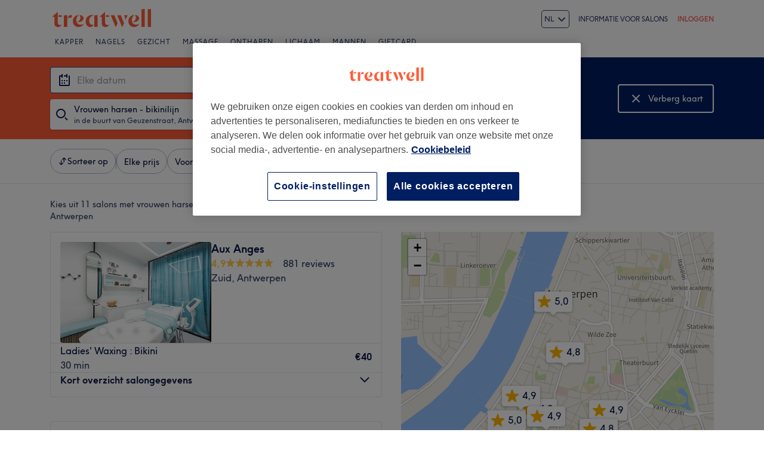

--- FILE ---
content_type: text/html; charset=utf-8
request_url: https://www.treatwell.be/salons/behandeling-vrouwen-harsen-bikinilijn/aanbod-type-lokaal/in-geuzenstraat-be/
body_size: 77133
content:

    <!DOCTYPE html>
    <html lang="nl"><head><meta name="viewport" content="width=device-width, initial-scale=1"/><link rel="preload" as="image" imageSrcSet="https://cdn1.treatwell.net/images/view/v2.i2355843.w360.h240.x2D0C3717/ 360w, https://cdn1.treatwell.net/images/view/v2.i2355843.w720.h480.x44E320ED/ 720w, https://cdn1.treatwell.net/images/view/v2.i2355843.w1080.h720.xC1A3F900/ 1080w, https://cdn1.treatwell.net/images/view/v2.i2355843.w1280.h800.xCA97FEAB/ 1280w" imageSizes="(max-width: 519px) calc(100vw - 34px), 300px" fetchPriority="high"/><link rel="preload" as="image" imageSrcSet="https://cdn1.treatwell.net/images/view/v2.i11824255.w360.h240.x9A1E51D8/ 360w, https://cdn1.treatwell.net/images/view/v2.i11824255.w720.h480.x778009C8/ 720w, https://cdn1.treatwell.net/images/view/v2.i11824255.w1080.h720.xA89A4719/ 1080w, https://cdn1.treatwell.net/images/view/v2.i11824255.w1280.h800.xFF0200C0/ 1280w" imageSizes="(max-width: 519px) calc(100vw - 34px), 300px" fetchPriority="high"/><link rel="preload" as="image" href="/images/view/v2.i4166288.w120.h40.xEBA35119.svg"/><link rel="preload" as="image" href="/images/view/v2.i1500591.w-1.h-1.xDC8A5D33.svg"/><script async="" src="https://js.stripe.com/v3/"></script><meta http-equiv="content-type" content="text/html; charset=UTF-8"/><meta name="msapplication-config" content="none"/><link rel="shortcut icon" href="/favicon.ico" type="image/vnd.microsoft.icon"/><link rel="icon" href="/favicon.ico" type="image/vnd.microsoft.icon"/><link rel="preconnect" href="https://cdn1.treatwell.net"/><link rel="preload" crossorigin="anonymous" href="/nmp/asset/TreatwellSansWeb-Regular-4275e5.woff2" as="font" type="font/woff2"/><link rel="preload" crossorigin="anonymous" href="/nmp/asset/TreatwellSansWeb-Bold-ba34b4.woff2" as="font" type="font/woff2"/><link rel="preload" crossorigin="anonymous" href="/nmp/asset/TreatwellSansWeb-Light-1e7ea8.woff2" as="font" type="font/woff2"/><meta name="country" content="België"/><meta name="geo.country" content="BE"/><title>Vrouwen harsen - bikinilijn in de buurt van Geuzenstraat, Antwerpen - Treatwell</title><meta name="description" content="We hebben de beste plaatsen voor Vrouwen harsen - bikinilijn in de buurt van Geuzenstraat, Antwerpen gevonden. Vergelijk salons, lees reviews en boek direct online tot en met 75%…"/><meta name="google-site-verification" content="WGIY2EbHIwo2NFe4sxx7B3SVQjctXZEe5kMuOBiRDpI"/><meta name="msvalidate.01" content="B13E40C8114FF04AFDA47842C438CD02"/><meta property="fb:app_id" content="513738875328592"/><link rel="manifest" href="/nmp/asset/manifest.webmanifest"/><meta property="og:site_name" content="Treatwell"/><meta property="og:description" content="We hebben de beste plaatsen voor Vrouwen harsen - bikinilijn in de buurt van Geuzenstraat, Antwerpen gevonden. Vergelijk salons, lees reviews en boek direct online tot en met 75% korting. Geen extra kosten &amp; betrouwbaar."/><meta property="og:title" content="Vrouwen harsen - bikinilijn in de buurt van Geuzenstraat, Antwerpen - Treatwell"/><meta property="og:country-name" content="België"/><meta property="og:type" content="website"/><meta property="og:image" content="https://cdn1.treatwell.net/images/view/v2.i2355843.w1280.h800.xCA97FEAB/"/><meta property="og:image:secure_url" content="https://cdn1.treatwell.net/images/view/v2.i2355843.w1280.h800.xCA97FEAB/"/><link rel="preload" as="script" href="/api/v1/asset/javascript/uri-utils-bundle.js?"/><link rel="preload" as="script" href="/nmp/asset/vendors~BrowsePage~HomePage~NearMePage~QuestionPage~TreatmentPage~TreatmentTypePage~VenuePage~VenueTypePage-50677d.js"/><link rel="preload" as="script" href="/nmp/asset/BrowsePage~HomePage~NearMePage~QuestionPage~TreatmentPage~TreatmentTypePage~VenueTypePage-778fa7.js"/><link rel="preload" as="script" href="/nmp/asset/vendors~BrowsePage~VenuePage-031c48.js"/><link rel="preload" as="script" href="/nmp/asset/BestForBrowsePage-82575a.js"/><link rel="preload" as="script" href="/nmp/asset/BrowsePage-b8560f.js"/><link rel="preload" as="script" href="/nmp/asset/main-2348ca.js"/><link rel="preload" as="script" href="/nmp/asset/vendors~BrowsePage-12de8f.js"/><link rel="canonical" href="https://www.treatwell.be/salons/behandeling-vrouwen-harsen-bikinilijn/aanbod-type-lokaal/in-geuzenstraat-be/"/><link rel="alternate" href="https://www.treatwell.be/salons/behandeling-vrouwen-harsen-bikinilijn/aanbod-type-lokaal/in-geuzenstraat-be/" hrefLang="nl-BE"/><link rel="alternate" href="https://www.treatwell.be/fr/salons/soin-epilation-du-maillot/offre-type-local/dans-geuzenstraat-be/" hrefLang="fr-BE"/><link rel="alternate" href="https://www.treatwell.be/en/places/treatment-bikini-waxing/offer-type-local/in-geuzenstraat-be/" hrefLang="en-BE"/><script>
  (function () {
    function snowplowSafe() {
      if (window.snowplow && typeof window.snowplow === "function") {
        window.snowplow.apply(window.snowplow, arguments);
      } else {
        window.snowplow.queue.push(arguments);
      }
    }

    if (window.snowplow) {
      window.snowplowSafe = window.snowplow;
    } else {
      window.snowplowSafe = snowplowSafe;
      window.snowplow = { queue: [] };
    }
  }());
</script><script defer="" src="https://cdn1.treatwell.net/cookie-consent/TwCookieConsent.js"></script><script defer="" src="/nmp/asset/rakuten.js"></script><link rel="stylesheet" href="/nmp/asset/main-6bb6a9.css"/><link rel="stylesheet" href="/nmp/asset/BrowsePage~HomePage~NearMePage~QuestionPage~TreatmentPage~TreatmentTypePage~VenueTypePage-9ed7eb.css"/><link rel="stylesheet" href="/nmp/asset/BestForBrowsePage-386621.css"/><link rel="stylesheet" href="/nmp/asset/BrowsePage-6ac274.css"/><script defer="" src="/api/v1/asset/javascript/uri-utils-bundle.js?"></script><script defer="" src="/nmp/asset/vendors~BrowsePage~HomePage~NearMePage~QuestionPage~TreatmentPage~TreatmentTypePage~VenuePage~VenueTypePage-50677d.js"></script><script defer="" src="/nmp/asset/BrowsePage~HomePage~NearMePage~QuestionPage~TreatmentPage~TreatmentTypePage~VenueTypePage-778fa7.js"></script><script defer="" src="/nmp/asset/vendors~BrowsePage~VenuePage-031c48.js"></script><script defer="" src="/nmp/asset/BestForBrowsePage-82575a.js"></script><script defer="" src="/nmp/asset/BrowsePage-b8560f.js"></script><script defer="" src="/nmp/asset/main-2348ca.js"></script><script defer="" src="/nmp/asset/vendors~BrowsePage-12de8f.js"></script><script>
            window.dataLayer1 = window.dataLayer1 || [];
            window.dataLayer1.push({"page":{"countryCode":"BE","language":"nl","environment":"prod","channelEnvironment":"whn_be_prod","channel":"whn_be","channelType":"consumer_site","isTreatwellBrandedWidget":false,"view":"standard","platformCode":"standard-web","type":"browse","gtmId":"GTM-K5GQMC"},"location":{"id":90983},"treatmentGroup":{"id":43},"filters":{"category":{"ids":[744]},"offerType":"local","orderBy":"recommended","radius":{"distance":1,"distanceUnit":"kilometre"}},"listing":{"type":"browse_results","venueCount":11,"firstItem":1,"lastItem":11,"page":1,"venues":{"venueIds":[393830,437685,331619,405822,226421747,434777,495470,403652,472073,226456430,392451],"venueDistance":[-1,-1,-1,-1,-1,-1,-1,-1,-1,-1,-1],"venueRating":[4.85,4.98,4.85,4.95,4.77,4.89,4.93,4.86,4.75,4.69,4.8],"venueReviewCount":[881,194,3964,998,1117,307,18,747,58,26,1128],"venueNumberOfServices":[1,3,3,3,1,3,1,3,1,1,1],"venueServiceIds":[[70045],[70547,70537,70534],[59888,80684,59887],[42889,42872,42867],[60401632],[7150,7149,7151],[28713],[70524,70580,70492],[35275],[61013235],[19931]],"venueServiceDisplayPrice":[[40],[35,20,35],[40,42,96],[40,25,80],[26],[40,35,25],[35],[44,77,411],[20],[25],[25.2]],"venueServiceDiscounts":[["null"],["null","null","null"],["from","null","sale_price"],["null","from","from"],["null"],["null","null","null"],["null"],["from","from","from"],["from"],["null"],["offpeak"]],"venueServiceDiscountsValues":[[0],[0,0,0],[0,0,0.07],[0,0,0],[0],[0,0,0],[0],[0,0,0],[0],[0],[0.1]],"venueTags":[[],["top-rated"],[],["top-rated"],[],[],[],[],[],[],["offpeak"]]},"venueCountBookable":21}});
          </script><script>
      (function(w,d,s,l,i){w[l]=w[l]||[];w[l].push({'gtm.start':
      new Date().getTime(),event:'gtm.js'});var f=d.getElementsByTagName(s)[0],
      j=d.createElement(s),dl=l!='dataLayer'?'&l='+l:'';j.async=true;j.src=
      '//www.googletagmanager.com/gtm.js?id='+i+dl;f.parentNode.insertBefore(j,f);
      })(window,document,'script','dataLayer1','GTM-K5GQMC');
    </script><script type="application/ld+json">{"@context":"https://schema.org","@type":"ItemList","itemListElement":[{"@type":"ListItem","position":1,"item":{"@type":"HealthAndBeautyBusiness","@id":"https://www.treatwell.be/salon/aux-anges/","image":["https://cdn1.treatwell.net/images/view/v2.i2355843.w720.h480.x44E320ED/","https://cdn1.treatwell.net/images/view/v2.i2355844.w720.h480.x94160C46/","https://cdn1.treatwell.net/images/view/v2.i2355845.w720.h480.x32CE7290/","https://cdn1.treatwell.net/images/view/v2.i2355847.w720.h480.xA4AC03DF/","https://cdn1.treatwell.net/images/view/v2.i2355848.w720.h480.x69CF5D16/","https://cdn1.treatwell.net/images/view/v2.i2355849.w720.h480.x7B8D4FAA/","https://cdn1.treatwell.net/images/view/v2.i2355850.w720.h480.xFF777137/","https://cdn1.treatwell.net/images/view/v2.i2355851.w720.h480.x1846CA52/","https://cdn1.treatwell.net/images/view/v2.i2355852.w720.h480.x8A54AA7A/","https://cdn1.treatwell.net/images/view/v2.i2355853.w720.h480.x655BEA78/","https://cdn1.treatwell.net/images/view/v2.i2355854.w720.h480.x0266BA3A/","https://cdn1.treatwell.net/images/view/v2.i2355855.w720.h480.x18EF8667/","https://cdn1.treatwell.net/images/view/v2.i2355857.w720.h480.x70FE6564/"],"aggregateRating":{"@type":"AggregateRating","ratingValue":4.9,"reviewCount":881},"address":{"@type":"PostalAddress","streetAddress":"Schildersstraat 3","addressLocality":"Antwerpen","postalCode":"2000","addressCountry":"BE"},"url":"https://www.treatwell.be/salon/aux-anges/","name":"Aux Anges"}},{"@type":"ListItem","position":2,"item":{"@type":"HealthAndBeautyBusiness","@id":"https://www.treatwell.be/salon/sleek-esthetic/","image":["https://cdn1.treatwell.net/images/view/v2.i11824255.w720.h480.x778009C8/","https://cdn1.treatwell.net/images/view/v2.i15364612.w720.h480.x692D5C7C/","https://cdn1.treatwell.net/images/view/v2.i15364617.w720.h480.x9551DD8B/","https://cdn1.treatwell.net/images/view/v2.i10964550.w720.h480.xB38DFF77/","https://cdn1.treatwell.net/images/view/v2.i15364615.w720.h480.x28EEC005/"],"aggregateRating":{"@type":"AggregateRating","ratingValue":5,"reviewCount":194},"address":{"@type":"PostalAddress","streetAddress":"40 Verschansingstraat","addressLocality":"Antwerpen","postalCode":"2000","addressCountry":"BE"},"url":"https://www.treatwell.be/salon/sleek-esthetic/","name":"Sleek Esthetic"}},{"@type":"ListItem","position":3,"item":{"@type":"HealthAndBeautyBusiness","@id":"https://www.treatwell.be/salon/loox4life/","image":["https://cdn1.treatwell.net/images/view/v2.i1409553.w720.h480.xA0581367/","https://cdn1.treatwell.net/images/view/v2.i997586.w720.h480.xC8D9262B/","https://cdn1.treatwell.net/images/view/v2.i997587.w720.h480.xE1D65C45/","https://cdn1.treatwell.net/images/view/v2.i997584.w720.h480.x827928EB/","https://cdn1.treatwell.net/images/view/v2.i997583.w720.h480.xBF62E623/","https://cdn1.treatwell.net/images/view/v2.i997585.w720.h480.x0429656E/","https://cdn1.treatwell.net/images/view/v2.i997582.w720.h480.xB9332596/"],"aggregateRating":{"@type":"AggregateRating","ratingValue":4.9,"reviewCount":3964},"address":{"@type":"PostalAddress","streetAddress":"Verlatstraat 3","addressLocality":"Antwerpen","postalCode":"2000","addressCountry":"BE"},"url":"https://www.treatwell.be/salon/loox4life/","name":"Loox4Life"}},{"@type":"ListItem","position":4,"item":{"@type":"HealthAndBeautyBusiness","@id":"https://www.treatwell.be/salon/luxury-feeling/","image":["https://cdn1.treatwell.net/images/view/v2.i9807655.w720.h480.xF6A5C41B/","https://cdn1.treatwell.net/images/view/v2.i9807654.w720.h480.xD454D220/","https://cdn1.treatwell.net/images/view/v2.i9807653.w720.h480.x6CEF0AA4/","https://cdn1.treatwell.net/images/view/v2.i9807652.w720.h480.x9DCC0C7D/","https://cdn1.treatwell.net/images/view/v2.i9807650.w720.h480.xD47327A8/","https://cdn1.treatwell.net/images/view/v2.i9807648.w720.h480.x859EF72D/"],"aggregateRating":{"@type":"AggregateRating","ratingValue":5,"reviewCount":998},"address":{"@type":"PostalAddress","streetAddress":"Stoofstraat 7","addressLocality":"Antwerpen","postalCode":"2000","addressCountry":"BE"},"url":"https://www.treatwell.be/salon/luxury-feeling/","name":"Luxury Feeling"}},{"@type":"ListItem","position":5,"item":{"@type":"HealthAndBeautyBusiness","@id":"https://www.treatwell.be/salon/beauty-licious-1/","image":["https://cdn1.treatwell.net/images/view/v2.i8909905.w720.h480.x2F67FAC2/","https://cdn1.treatwell.net/images/view/v2.i8909911.w720.h480.xD9B8F8F2/","https://cdn1.treatwell.net/images/view/v2.i8909916.w720.h480.x24597BBC/","https://cdn1.treatwell.net/images/view/v2.i8909913.w720.h480.xCF96B81C/","https://cdn1.treatwell.net/images/view/v2.i8909915.w720.h480.xEC153101/","https://cdn1.treatwell.net/images/view/v2.i8909906.w720.h480.x00EBAACA/","https://cdn1.treatwell.net/images/view/v2.i8909918.w720.h480.xDD23BEA5/","https://cdn1.treatwell.net/images/view/v2.i8909907.w720.h480.xF416390B/","https://cdn1.treatwell.net/images/view/v2.i8909917.w720.h480.xE1C4E41F/","https://cdn1.treatwell.net/images/view/v2.i8909908.w720.h480.x02D18DCC/","https://cdn1.treatwell.net/images/view/v2.i8909912.w720.h480.xF1380947/","https://cdn1.treatwell.net/images/view/v2.i8909904.w720.h480.xD51E6378/","https://cdn1.treatwell.net/images/view/v2.i8909909.w720.h480.xDD7E9B68/","https://cdn1.treatwell.net/images/view/v2.i8909910.w720.h480.x1C6FE3EF/"],"aggregateRating":{"@type":"AggregateRating","ratingValue":4.8,"reviewCount":1117},"address":{"@type":"PostalAddress","streetAddress":"Aalmoezenierstraat 3a, Antwerpen","addressLocality":"Antwerpen","postalCode":"2000","addressCountry":"BE"},"url":"https://www.treatwell.be/salon/beauty-licious-1/","name":"Beauty-Licious"}},{"@type":"ListItem","position":6,"item":{"@type":"HealthAndBeautyBusiness","@id":"https://www.treatwell.be/salon/leam-more-than-beauty/","image":["https://cdn1.treatwell.net/images/view/v2.i10378935.w720.h480.x8BCFC5A1/","https://cdn1.treatwell.net/images/view/v2.i14136599.w720.h480.x71E89B29/","https://cdn1.treatwell.net/images/view/v2.i14136607.w720.h480.xDA43D18E/","https://cdn1.treatwell.net/images/view/v2.i14136592.w720.h480.xAC175592/","https://cdn1.treatwell.net/images/view/v2.i14136611.w720.h480.x8BFBCF4E/"],"aggregateRating":{"@type":"AggregateRating","ratingValue":4.9,"reviewCount":307},"address":{"@type":"PostalAddress","streetAddress":"Britselei 51","addressLocality":"Antwerpen","postalCode":"2000","addressCountry":"BE"},"url":"https://www.treatwell.be/salon/leam-more-than-beauty/","name":"LEAM More Than Beauty"}},{"@type":"ListItem","position":7,"item":{"@type":"HealthAndBeautyBusiness","@id":"https://www.treatwell.be/salon/ile-epilation-studio/","image":["https://cdn1.treatwell.net/images/view/v2.i15033863.w720.h480.x44937E7A/","https://cdn1.treatwell.net/images/view/v2.i15110236.w720.h480.x3E6D4511/","https://cdn1.treatwell.net/images/view/v2.i15110226.w720.h480.x84F807B0/","https://cdn1.treatwell.net/images/view/v2.i15110334.w720.h480.xB920BBAE/","https://cdn1.treatwell.net/images/view/v2.i15112675.w720.h480.x74EE4ECC/","https://cdn1.treatwell.net/images/view/v2.i15112682.w720.h480.xFBA8ACE3/","https://cdn1.treatwell.net/images/view/v2.i15112677.w720.h480.x44AA17AB/","https://cdn1.treatwell.net/images/view/v2.i15110311.w720.h480.xA6C85F08/"],"aggregateRating":{"@type":"AggregateRating","ratingValue":4.9,"reviewCount":18},"address":{"@type":"PostalAddress","streetAddress":"Amerikalei 137","addressLocality":"Antwerpen ","addressRegion":"BE","postalCode":"2000","addressCountry":"BE"},"url":"https://www.treatwell.be/salon/ile-epilation-studio/","name":"ILE_epilation studio"}},{"@type":"ListItem","position":8,"item":{"@type":"HealthAndBeautyBusiness","@id":"https://www.treatwell.be/salon/b-care-antwerp/","image":["https://cdn1.treatwell.net/images/view/v2.i3265096.w720.h480.xE04CC46C/","https://cdn1.treatwell.net/images/view/v2.i3265111.w720.h480.x66C79A8F/","https://cdn1.treatwell.net/images/view/v2.i3265095.w720.h480.x3AFFC3D8/","https://cdn1.treatwell.net/images/view/v2.i3265106.w720.h480.x1D2AB6E3/","https://cdn1.treatwell.net/images/view/v2.i3265098.w720.h480.xAC23A307/","https://cdn1.treatwell.net/images/view/v2.i3265101.w720.h480.x4EC67EEB/","https://cdn1.treatwell.net/images/view/v2.i3265100.w720.h480.x86C06FE5/","https://cdn1.treatwell.net/images/view/v2.i3265097.w720.h480.xBA07AE6D/","https://cdn1.treatwell.net/images/view/v2.i3265113.w720.h480.x64E38B80/","https://cdn1.treatwell.net/images/view/v2.i3265102.w720.h480.x7C8BA1DA/","https://cdn1.treatwell.net/images/view/v2.i3265110.w720.h480.xA9883BBD/","https://cdn1.treatwell.net/images/view/v2.i3265114.w720.h480.x0F1593AE/","https://cdn1.treatwell.net/images/view/v2.i3265099.w720.h480.x34DE3399/","https://cdn1.treatwell.net/images/view/v2.i3265108.w720.h480.x8A8BBA7E/","https://cdn1.treatwell.net/images/view/v2.i3265105.w720.h480.xEB255A7B/","https://cdn1.treatwell.net/images/view/v2.i3265104.w720.h480.x417D1DD7/"],"aggregateRating":{"@type":"AggregateRating","ratingValue":4.9,"reviewCount":747},"address":{"@type":"PostalAddress","streetAddress":"Schildersstraat 27A","addressLocality":"Antwerpen","postalCode":"2000","addressCountry":"BE"},"url":"https://www.treatwell.be/salon/b-care-antwerp/","name":"B Care Antwerp"}},{"@type":"ListItem","position":9,"item":{"@type":"HealthAndBeautyBusiness","@id":"https://www.treatwell.be/salon/hello-beauty-6/","image":["https://cdn1.treatwell.net/images/view/v2.i13705120.w720.h480.x975EAAAD/","https://cdn1.treatwell.net/images/view/v2.i13705123.w720.h480.xF1756108/","https://cdn1.treatwell.net/images/view/v2.i13705125.w720.h480.xB979BE90/","https://cdn1.treatwell.net/images/view/v2.i13705128.w720.h480.x39A56EA1/","https://cdn1.treatwell.net/images/view/v2.i13705130.w720.h480.x7D581734/","https://cdn1.treatwell.net/images/view/v2.i13705132.w720.h480.x8CD16452/","https://cdn1.treatwell.net/images/view/v2.i13705184.w720.h480.xF445A082/","https://cdn1.treatwell.net/images/view/v2.i15718187.w720.h480.x21B271EA/","https://cdn1.treatwell.net/images/view/v2.i15718186.w720.h480.xCAFC98D6/"],"aggregateRating":{"@type":"AggregateRating","ratingValue":4.8,"reviewCount":58},"address":{"@type":"PostalAddress","streetAddress":"Balansstraat 2","addressLocality":"Antwerpen","addressRegion":"BE","postalCode":"2018","addressCountry":"BE"},"url":"https://www.treatwell.be/salon/hello-beauty-6/","name":"Hello Beauty"}},{"@type":"ListItem","position":10,"item":{"@type":"HealthAndBeautyBusiness","@id":"https://www.treatwell.be/salon/ir-clinic-1/","image":["https://cdn1.treatwell.net/images/view/v2.i13166690.w720.h480.x74D70AF7/","https://cdn1.treatwell.net/images/view/v2.i13166686.w720.h480.xD351AF75/","https://cdn1.treatwell.net/images/view/v2.i13166687.w720.h480.xCAB39CAC/","https://cdn1.treatwell.net/images/view/v2.i13166688.w720.h480.x8D3DACAA/","https://cdn1.treatwell.net/images/view/v2.i13166689.w720.h480.xB58A0C90/"],"aggregateRating":{"@type":"AggregateRating","ratingValue":4.7,"reviewCount":26},"address":{"@type":"PostalAddress","streetAddress":"Anselmostraat  11","addressLocality":"Antwerpen","postalCode":"2018","addressCountry":"BE"},"url":"https://www.treatwell.be/salon/ir-clinic-1/","name":"IR CLINIC"}},{"@type":"ListItem","position":11,"item":{"@type":"HealthAndBeautyBusiness","@id":"https://www.treatwell.be/salon/veludia-beauty-salon/","image":["https://cdn1.treatwell.net/images/view/v2.i15479525.w720.h480.x71BD0449/","https://cdn1.treatwell.net/images/view/v2.i15479527.w720.h480.x00BE4154/","https://cdn1.treatwell.net/images/view/v2.i15479530.w720.h480.x22D22F10/","https://cdn1.treatwell.net/images/view/v2.i15479533.w720.h480.x5C164B86/","https://cdn1.treatwell.net/images/view/v2.i15479535.w720.h480.xB218477D/","https://cdn1.treatwell.net/images/view/v2.i15479538.w720.h480.x0BD6A5F6/","https://cdn1.treatwell.net/images/view/v2.i2269430.w720.h480.x3002E8E8/"],"aggregateRating":{"@type":"AggregateRating","ratingValue":4.8,"reviewCount":1128},"address":{"@type":"PostalAddress","streetAddress":"Anselmostraat 12","addressLocality":"Antwerpen, Antwerpen Centrum","postalCode":"2018","addressCountry":"BE"},"url":"https://www.treatwell.be/salon/veludia-beauty-salon/","name":"Veludia beauty salon"}}]}</script></head><body class="WHN_BE"><noscript><iframe src="//www.googletagmanager.com/ns.html?id=GTM-K5GQMC" height="0" width="0" style="display:none;visibility:hidden"></iframe></noscript><div id="container"><div class="app-module--contentStretch--ae3b81"><div id="header"><div class="styles-module--header--538266"><div class="styles-module--wrapper--13120e"><div class="styles-module--section--1a41d8" data-cy="Header"><div class="styles-module--logoWrapper--2a5be3"><a href="/" class="" data-ajax="false"><svg role="img" class="Logo-module--medium--3cfc65" viewBox="0 0 185 35"><title>Treatwell</title><g><path d="M178.812739,1 L172.954238,1.6964651 L172.954238,32.7506146 L178.812739,32.7506146 L178.812739,1 Z M167.710266,1 L161.851765,1.6964651 L161.851765,32.7506146 L167.710266,32.7506146 L167.710266,1 Z M101.750925,29.5960374 C99.0060327,29.5960374 97.3672913,27.7934219 97.3672913,24.8027188 L97.3672913,6.53075223 L96.8756688,6.53075223 L88.0264653,14.6015536 L88.0264653,15.0522075 L91.5087908,15.0522075 L91.5087908,26.5233973 C91.5087908,30.866062 94.1717455,33.1603 97.8179452,33.1603 C100.644774,33.1603 102.857075,31.8083383 104.372911,29.3911948 L104.372911,29.104415 C103.430634,29.4321633 102.611264,29.5960374 101.750925,29.5960374 L101.750925,29.5960374 Z M17.7244592,29.5960374 C15.0205359,29.5960374 13.3817945,27.7934219 13.3817945,24.8027188 L13.3817945,6.53075223 L12.8901721,6.53075223 L4,14.6015536 L4,15.0522075 L7.52329401,15.0522075 L7.52329401,26.5233973 C7.52329401,30.866062 10.1862488,33.1603 13.8324484,33.1603 C16.6183088,33.1603 18.8306097,31.8083383 20.387414,29.3911948 L20.387414,29.104415 C19.4451377,29.4321633 18.5847985,29.5960374 17.7244592,29.5960374 L17.7244592,29.5960374 Z M78.1530484,12.5531269 L78.1530484,32.7506146 L84.0115489,32.7506146 L84.0115489,11.8976303 L78.1530484,12.5531269 Z M30.2608309,11.8976303 L24.4023304,12.5531269 L24.4023304,32.7506146 L30.2608309,32.7506146 L30.2608309,11.8976303 Z M146.529533,23.819474 C147.307935,24.0652852 148.29118,24.2291593 149.274425,24.2291593 C153.780964,24.2291593 157.550069,21.1974878 157.550069,17.5922567 C157.550069,14.4376795 154.559366,11.9385988 150.216701,11.8976303 L150.216701,12.1844101 C151.609632,12.9218437 151.93738,14.6834907 151.93738,16.240295 C151.93738,20.2552115 149.438299,23.286883 146.529533,23.5326943 L146.529533,23.819474 Z M48.2050493,23.819474 C48.9834514,24.0652852 49.9257277,24.2291593 50.9499411,24.2291593 C55.45648,24.2291593 59.1846166,21.1974878 59.1846166,17.5922567 C59.1846166,14.4376795 56.1939136,11.9385988 51.8512489,11.8976303 L51.8512489,12.1844101 C53.2441791,12.9218437 53.5719274,14.6834907 53.5719274,16.240295 C53.5719274,20.2552115 51.0728467,23.286883 48.2050493,23.5326943 L48.2050493,23.819474 Z M149.069582,11.8976303 C143.047208,11.8976303 138.581637,16.4451377 138.581637,22.672355 C138.581637,28.8995723 142.842365,33.1603 148.782803,33.1603 C152.756751,33.1603 155.993265,31.1528418 157.591038,27.5885792 L157.591038,27.2198624 C156.361982,28.3260128 154.313555,28.8995723 152.265128,28.8995723 C147.594715,28.8995723 144.685949,25.9498378 144.685949,20.9926451 C144.685949,17.3464455 146.283722,13.4954032 149.069582,12.1844101 L149.069582,11.8976303 Z M50.7450984,11.8976303 C44.7227238,11.8976303 40.2161849,16.4451377 40.2161849,22.672355 C40.2161849,28.8995723 44.4769126,33.1603 50.4173502,33.1603 C54.4322666,33.1603 57.6687809,31.1528418 59.2255852,27.5885792 L59.2255852,27.2198624 C57.9965291,28.3260128 55.9481024,28.8995723 53.8996756,28.8995723 C49.2702312,28.8995723 46.3204967,25.9088693 46.3204967,20.9926451 C46.3204967,17.3464455 47.9592381,13.4954032 50.7450984,12.1844101 L50.7450984,11.8976303 Z M62.9537219,23.286883 C62.9537219,28.9405409 66.1902361,33.1603 70.9425862,33.1603 C73.7284466,33.1603 75.8178419,31.48059 77.128835,28.8995723 L77.128835,28.6537611 C76.4323699,29.0224779 75.5720306,29.2682892 74.6707229,29.2682892 C71.4751771,29.2273206 69.1399707,26.4414602 69.1399707,22.1807326 C69.1399707,16.6090118 72.5403591,12.8399066 77.0059294,12.8399066 L77.0059294,12.5121583 C76.0636531,12.102473 74.834597,11.8976303 73.5645724,11.8976303 C67.5421978,11.8976303 62.9537219,16.6909489 62.9537219,23.286883 L62.9537219,23.286883 Z M98.80119,15.0522075 L104.495816,15.0522075 L104.495816,12.3073157 L98.80119,12.3073157 L98.80119,15.0522075 Z M14.8156932,15.0522075 L20.5103196,15.0522075 L20.5103196,12.3073157 L14.8156932,12.3073157 L14.8156932,15.0522075 Z M125.225895,12.3073157 L118.916741,12.3073157 L127.397227,33.0373944 L127.806913,33.0373944 L130.96149,26.4414602 L125.225895,12.3073157 Z M113.795674,12.3073157 L107.486519,12.3073157 L115.967006,33.0373944 L116.376692,33.0373944 L119.531269,26.4414602 L113.795674,12.3073157 Z M131.043427,12.3073157 C132.06764,14.3147739 133.009917,18.2477532 133.009917,20.2142429 L133.296696,20.2142429 L137.311613,12.3073157 L131.043427,12.3073157 Z M31.1621387,17.920005 L31.1621387,18.1248476 C32.4321633,16.8138545 34.2347788,16.4451377 35.9964258,16.4451377 C37.1435448,16.4451377 37.7990414,16.6090118 38.3316323,16.854823 L38.3316323,12.102473 C38.0038841,11.9795674 37.5122616,11.8976303 36.8977336,11.8976303 C33.6612193,11.8976303 31.8586038,14.1099312 31.1621387,17.920005 L31.1621387,17.920005 Z" class="Logo-module--medium--3cfc65" fill="#FF5C39"></path></g></svg></a></div><div class="styles-module--selector--521f3f" style="--Dropdown-item-padding:var(--spacing-xxs)"><div class="Dropdown-module_root__B9BHY"><button type="button" id="dropdownId-language" aria-labelledby="language dropdownId-language" aria-expanded="false" aria-haspopup="listbox" class="Dropdown-module_button__3L7eb"><div class="Dropdown-module_item__2khXS"><div class="styles-module--item--986751"><span class="Text-module_footnote__2svuH" style="text-transform:uppercase">nl</span></div></div><svg height="16" width="16" viewBox="0 0 16 16" class="Dropdown-module_caret__1nIwp" xmlns="http://www.w3.org/2000/svg" aria-hidden="true" preserveAspectRatio="xMidYMid meet" fill="currentColor"><path d="M1.793 6.207l1.414-1.414L8 9.586l4.793-4.793 1.414 1.414L8 12.414 1.793 6.207z" fill-rule="evenodd"></path></svg></button><div class="Dropdown-module_menu__1Efic Dropdown-module_autoWidth__nObGZ" hidden="" role="listbox" aria-activedescendant="dropdownId-language-nl" aria-labelledby="language"><div class="Stack-module_stack__19jn1 Inline-module_alignNormal__23EVb Inline-module_justifyStart__2svO3"><div class="Dropdown-module_item__2khXS Dropdown-module_dropdownOption__1TO30" id="dropdownId-language-en" aria-selected="false" role="option"><div class="styles-module--item--986751"><span class="Text-module_body__2lxF8" style="text-transform:none">English</span></div></div><div class="Dropdown-module_item__2khXS Dropdown-module_dropdownOption__1TO30" id="dropdownId-language-fr" aria-selected="false" role="option"><div class="styles-module--item--986751"><span class="Text-module_body__2lxF8" style="text-transform:none">Français</span></div></div><div class="Dropdown-module_item__2khXS Dropdown-module_highlight__1HofC Dropdown-module_dropdownOption__1TO30" id="dropdownId-language-nl" aria-selected="true" role="option"><div class="styles-module--item--986751"><span class="Text-module_body__2lxF8" style="text-transform:none">Nederlands</span></div></div></div></div></div><a href="https://www.treatwell.be/en/places/treatment-bikini-waxing/offer-type-local/in-geuzenstraat-be/" lang="en">English</a><a href="https://www.treatwell.be/fr/salons/soin-epilation-du-maillot/offre-type-local/dans-geuzenstraat-be/" lang="fr">Français</a><a href="https://www.treatwell.be/salons/behandeling-vrouwen-harsen-bikinilijn/aanbod-type-lokaal/in-geuzenstraat-be/" lang="nl">Nederlands</a></div></div><div class="styles-module--headerNavigation--3312ac"><div class="Navigation-module--navigation--23180e"><div class="Navigation-module--navTabs--60f176"><div class="Navigation-module--navTabsWrapper--71a231"><a class="NavigationTab-module--link--88cdd6" href="/salons/behandeling-type-kapper/aanbod-type-lokaal/in-be/">Kapper</a><a class="NavigationTab-module--link--88cdd6" href="/salons/behandeling-type-nagels/aanbod-type-lokaal/in-be/">Nagels</a><a class="NavigationTab-module--link--88cdd6" href="/salons/behandeling-type-gezicht/aanbod-type-lokaal/in-be/">Gezicht</a><a class="NavigationTab-module--link--88cdd6" href="/salons/behandeling-type-massage/aanbod-type-lokaal/in-be/">Massage</a><a class="NavigationTab-module--link--88cdd6" href="/salons/behandeling-type-ontharen/aanbod-type-lokaal/in-be/">Ontharen	</a><a class="NavigationTab-module--link--88cdd6" href="/salons/behandeling-type-lichaam/aanbod-type-lokaal/in-be/">Lichaam</a><a class="NavigationTab-module--link--88cdd6" href="/salons/behandeling-baard-trimmen-en-scheren,mannen-kleuren,mannen-knippen/aanbod-type-lokaal/in-be/">Mannen</a><a class="NavigationTab-module--link--88cdd6 NavigationTab-module--single--345ae3" href="/giftcard/">Giftcard	</a></div></div><div class="NavigationDropdown-module--wrapper--97479f"><div class="NavigationDropdownContent-module--nonactive--56a765"></div><div class="NavigationDropdownContent-module--nonactive--56a765"></div><div class="NavigationDropdownContent-module--nonactive--56a765"></div><div class="NavigationDropdownContent-module--nonactive--56a765"></div><div class="NavigationDropdownContent-module--nonactive--56a765"></div><div class="NavigationDropdownContent-module--nonactive--56a765"></div><div class="NavigationDropdownContent-module--nonactive--56a765"></div></div></div></div></div></div></div><div class="app-module--content--c4dde1"><div class="StickyCollapse-module--container--d63e74 StickyCollapse-module--heroTransition--ae11e6 StickyCollapse-module--sticky--3bffa5" style="--StickyCollapse-height:undefinedpx" data-cy="Hero"><div style="background-color:#001E62;background-image:url(&quot;[data-uri]&quot;)" class="WhatWhereWhen-module--background--04454c"><div class="WhatWhereWhen-module--content--2344b8 WhatWhereWhen-module--collapsed--a740ab"><div class="WhatWhereWhen-module--www--9077f0"><div class="WhatWhereWhen-module--inputs--da978f"><div style="display:none"><div class="DropdownInput-module--dropdownContainer--6ea99b" style="left:0px;top:calc(0px + 2px);width:0px"><div aria-label="Zoekresultaten" class="SelectInput-module--list--e16654" data-cy="SearchResultsList"><h3 class="ListHeading-module--listHeading--d7a31a"><span class="Text-module_bodyHeavy__1LMI1">Behandeling</span></h3><ul role="status" aria-live="polite"><li class="ListItem-module--item--cfbd44"><button type="button" class="ListItem-module--button--2e2c72"><span class="Text-module_caption__1s14T">Ontharingsbehandelingen</span></button></li><li class="ListItem-module--item--cfbd44"><button type="button" class="ListItem-module--button--2e2c72"><span class="Text-module_caption__1s14T">Laserontharen</span></button></li><li class="ListItem-module--item--cfbd44"><button type="button" class="ListItem-module--button--2e2c72"><span class="Text-module_caption__1s14T">Mannen waxen</span></button></li><li class="ListItem-module--item--cfbd44"><button type="button" class="ListItem-module--button--2e2c72"><span class="Text-module_caption__1s14T">Sugaring</span></button></li><li class="ListItem-module--item--cfbd44"><button type="button" class="ListItem-module--button--2e2c72"><span class="Text-module_caption__1s14T">Vrouwen harsen</span></button></li><li class="ListItem-module--item--cfbd44"><button type="button" class="ListItem-module--button--2e2c72"><span class="Text-module_caption__1s14T">Vrouwen harsen - armen en oksels</span></button></li><li class="ListItem-module--item--cfbd44"><button type="button" class="ListItem-module--button--2e2c72"><span class="Text-module_caption__1s14T">Vrouwen harsen - benen</span></button></li><li class="ListItem-module--item--cfbd44"><button type="button" class="ListItem-module--button--2e2c72"><span class="Text-module_caption__1s14T">Vrouwen harsen - bikinilijn</span></button></li><li class="ListItem-module--item--cfbd44"><button type="button" class="ListItem-module--button--2e2c72"><span class="Text-module_caption__1s14T">Vrouwen harsen - Brazilian</span></button></li><li class="ListItem-module--item--cfbd44"><button type="button" class="ListItem-module--button--2e2c72"><span class="Text-module_caption__1s14T">Vrouwen harsen - gezicht</span></button></li><li class="ListItem-module--item--cfbd44"><button type="button" class="ListItem-module--button--2e2c72"><span class="Text-module_caption__1s14T">Vrouwen harsen - Hollywood</span></button></li></ul></div></div></div><div style="display:none"><div class="DropdownInput-module--dropdownContainer--6ea99b" style="left:0px;top:calc(0px + 2px);width:0px"><div aria-label="Zoekresultaten" class="SelectInput-module--list--e16654" data-cy="SearchResultsList"><ul role="status" aria-live="polite"><div class="ListItem-module--listItem--1a7e71 ListItem-module--selectable--907595 ListItem-module--currentLocation--ff0fb4"><span>Huidige locatie</span></div><div class="ListItem-module--categorySeparator--b3f75c"></div><div class="ListItem-module--listItem--4884c1"><label class="LocationRadius-module--label--a3dd87">Zoek afstand</label><select class="LocationRadius-module--select--794147"><option value="0">In de buurt</option><option value="0.2">0,2 km</option><option value="0.5">0,5 km</option><option value="1" selected="">1 km</option><option value="3">3 km</option><option value="5">5 km</option><option value="10">10 km</option><option value="20">20 km</option></select></div><div class="ListItem-module--categorySeparator--b3f75c"></div><div class="ListLabel-module--listLabel--fbf9f7"><span class="Text-module_captionHeavy__3H4uq">Gebied</span></div><li class="ListItem-module--item--cfbd44"><button type="button" class="ListItem-module--button--2e2c72"><span class="Text-module_caption__1s14T">Geuzenstraat, Antwerpen</span></button></li><li class="ListItem-module--item--cfbd44"><button type="button" class="ListItem-module--button--2e2c72"><span class="Text-module_caption__1s14T">Amerikalei</span></button></li><li class="ListItem-module--item--cfbd44"><button type="button" class="ListItem-module--button--2e2c72"><span class="Text-module_caption__1s14T">Pacificatiestraat</span></button></li><li class="ListItem-module--item--cfbd44"><button type="button" class="ListItem-module--button--2e2c72"><span class="Text-module_caption__1s14T">Verlatstraat</span></button></li><li class="ListItem-module--item--cfbd44"><button type="button" class="ListItem-module--button--2e2c72"><span class="Text-module_caption__1s14T">Vlaamse Kaai</span></button></li><li class="ListItem-module--item--cfbd44"><button type="button" class="ListItem-module--button--2e2c72"><span class="Text-module_caption__1s14T">Waalse Kaai</span></button></li></ul></div></div></div><div class="WhatWhereWhen-module--renderInput--b3b3fa"><div><div class="DropdownInput-module--searchArea--4ed0f5"><div class="InputField-module--inputOutlineOffset--382445 InputField-module--input--ba477c"><div class="Input-module_root__2Yt7-"><div class="Input-module_primaryIcon__1sWbp Input-module_primaryIconLeft__2HCYc"><svg height="24" width="24" viewBox="0 0 24 24" xmlns="http://www.w3.org/2000/svg" aria-hidden="true" preserveAspectRatio="xMidYMid meet" fill="currentColor"><path d="M7 12h2v2H7v-2zm4 0h2v2h-2v-2zm0 4h2v2h-2v-2zm4-4h2v2h-2v-2zm-8 4h2v2H7v-2zM19 4h.005C20.107 4 21 4.893 21 5.995v14.01A1.995 1.995 0 0119.005 22H4.995A1.995 1.995 0 013 20.005V5.995C3 4.893 3.893 4 4.995 4H7V2h2v6H7V6H5v14h14V4zm-2-2v6h-2V6h-4V4h4V2h2z" fill-rule="evenodd"></path></svg></div><input class="Input-module_input__1MD8R Input-module_readOnly__sOj1K Input-module_withPrimaryIconLeft__3EQ2i" readOnly="" aria-invalid="false" type="search" id="date-time-input" data-hj-whitelist="" inputMode="none" autoComplete="nope" placeholder="Elke datum" value=""/></div></div></div></div></div><div class="CollapsedContainer-module--container--0f3467"><div class="CollapsedContainer-module--searchIcon--37a105"><svg height="24" width="24" viewBox="0 0 24 24" xmlns="http://www.w3.org/2000/svg" aria-hidden="true" preserveAspectRatio="xMidYMid meet" fill="currentColor"><path d="M17.707 16.293l4 4-1.414 1.414-4-4 1.414-1.414zM10 2a8 8 0 110 16 8 8 0 010-16zm0 2a6 6 0 100 12 6 6 0 000-12z" fill-rule="evenodd"></path></svg></div><div class="CollapsedContainer-module--labelContainer--f05265"><div class="CollapsedContainer-module--mainLabel--dbfd69">Vrouwen harsen - bikinilijn</div><div class="CollapsedContainer-module--secondLine--750c65"><div class="CollapsedContainer-module--secondLineLabelLeft--1d602c">in de buurt van Geuzenstraat, Antwerpen</div><div class="CollapsedContainer-module--separator--406819">・</div><div class="CollapsedContainer-module--secondLineLabelRight--bd212d">Elke datum</div></div></div></div></div><div class="WhatWhereWhen-module--headline--15797b WhatWhereWhen-module--collapsed--a740ab">Vrouwen harsen - bikinilijn</div><div class="WhatWhereWhen-module--viewModeToggle--9273ef WhatWhereWhen-module--collapsed--a740ab"><button class="ViewModeToggle-module--button--6e057e Button-module--button--090d0b Button-module--large--0aea49 Button-module--whiteUndecorated--8c01ca" type="button" data-cy="ToggleMap"><div class="Button-module--icon--31e2cd"><svg xmlns="http://www.w3.org/2000/svg" width="25" height="24" viewBox="0 0 25 24"><path fill="#FFF" fill-rule="evenodd" d="M17.793 5.293l1.414 1.414L13.914 12l5.293 5.293-1.414 1.414-5.293-5.293-5.293 5.293-1.414-1.414L11.086 12 5.793 6.707l1.414-1.414 5.293 5.293 5.293-5.293z"></path></svg></div><div class="Button-module--label--47a4ba Button-module--leftAlignLabels--d63877">Verberg kaart<span class="Button-module--hiddenLabels--bfcb1a">Bekijk kaart</span></div></button></div></div></div></div></div><div class="HybridView-module--wrapper--4a7afa"><div class="FiltersBar-module--root--01a33f"><div class="FiltersBar-module--filters--b85919"><div class="Inline-module_inline__1aHBb FiltersBar-module--filtersBar--72e660 Inline-module_xs__1AzT4 Inline-module_alignNormal__23EVb Inline-module_justifyStart__2svO3"><button class="FiltersButton-module--button--d672e1 FiltersButton-module--buttonDefault--546a1d Button-module_button__3VGaT Button-module_primary__2jInt Button-module_lg__27toc" type="button" data-cy="FiltersButton--sortBy"><div class="Inline-module_inline__1aHBb Inline-module_xs__1AzT4 Inline-module_alignCenter__uIC18 Inline-module_justifyCenter__123sj"><span class="Text-module_bodyHeavy__1LMI1"><div class="Inline-module_inline__1aHBb Inline-module_xs__1AzT4 Inline-module_alignCenter__uIC18 Inline-module_justifyStart__2svO3"><svg height="16" width="16" viewBox="0 0 16 16" xmlns="http://www.w3.org/2000/svg" aria-hidden="true" preserveAspectRatio="xMidYMid meet" fill="currentColor"><path d="M10.243 9.542a.667.667 0 00.666-.666v-4.99l1.69 1.69a.667.667 0 10.944-.943l-2.829-2.828a.667.667 0 00-.943 0L6.943 4.633a.667.667 0 10.943.943l1.69-1.69v4.99c0 .368.298.666.667.666zM5.667 6.367A.667.667 0 005 7.034v4.99l-1.69-1.69a.667.667 0 10-.943.942l2.828 2.829c.26.26.683.26.943 0l2.829-2.829a.667.667 0 10-.943-.943l-1.69 1.69v-4.99a.667.667 0 00-.667-.666z" fill-rule="evenodd"></path></svg><span class="Text-module_caption__1s14T">Sorteer op</span></div></span></div></button><span class="FiltersBar-module--separator--2849d3"></span><ul class="Inline-module_inline__1aHBb FiltersBar-module--wrapper--20c1ff Inline-module_xs__1AzT4 Inline-module_alignCenter__uIC18 Inline-module_justifyStart__2svO3"><li><button class="FiltersButton-module--button--d672e1 FiltersButton-module--buttonDefault--546a1d Button-module_button__3VGaT Button-module_primary__2jInt Button-module_lg__27toc" type="button" data-cy="FiltersButton--price"><div class="Inline-module_inline__1aHBb Inline-module_xs__1AzT4 Inline-module_alignCenter__uIC18 Inline-module_justifyCenter__123sj"><span class="Text-module_bodyHeavy__1LMI1"><span class="Text-module_caption__1s14T">Elke prijs</span></span></div></button></li><li><button class="FiltersButton-module--button--d672e1 FiltersButton-module--buttonDefault--546a1d Button-module_button__3VGaT Button-module_primary__2jInt Button-module_lg__27toc" type="button" data-cy="FiltersButton--amenities"><div class="Inline-module_inline__1aHBb Inline-module_xs__1AzT4 Inline-module_alignCenter__uIC18 Inline-module_justifyCenter__123sj"><span class="Text-module_bodyHeavy__1LMI1"><span class="Text-module_caption__1s14T">Voorzieningen</span></span></div></button></li><li><button class="FiltersButton-module--button--d672e1 FiltersButton-module--buttonDefault--546a1d Button-module_button__3VGaT Button-module_primary__2jInt Button-module_lg__27toc" type="button" data-cy="FiltersButton--brands"><div class="Inline-module_inline__1aHBb Inline-module_xs__1AzT4 Inline-module_alignCenter__uIC18 Inline-module_justifyCenter__123sj"><span class="Text-module_bodyHeavy__1LMI1"><span class="Text-module_caption__1s14T">Merken</span></span></div></button></li><li><button class="FiltersButton-module--button--d672e1 FiltersButton-module--buttonDefault--546a1d Button-module_button__3VGaT Button-module_primary__2jInt Button-module_lg__27toc" type="button" data-cy="FiltersButton--salons"><div class="Inline-module_inline__1aHBb Inline-module_xs__1AzT4 Inline-module_alignCenter__uIC18 Inline-module_justifyCenter__123sj"><span class="Text-module_bodyHeavy__1LMI1"><span class="Text-module_caption__1s14T">Salons</span></span></div></button></li><li><button class="FiltersButton-module--button--d672e1 FiltersButton-module--buttonDefault--546a1d Button-module_button__3VGaT Button-module_primary__2jInt Button-module_lg__27toc" type="button" data-cy="FiltersButton--treatmentTypes"><div class="Inline-module_inline__1aHBb Inline-module_xs__1AzT4 Inline-module_alignCenter__uIC18 Inline-module_justifyCenter__123sj"><span class="Text-module_bodyHeavy__1LMI1"><span class="Text-module_caption__1s14T">Express Offers</span></span></div></button></li><li><button class="FiltersButton-module--button--d672e1 FiltersButton-module--buttonDefault--546a1d Button-module_button__3VGaT Button-module_primary__2jInt Button-module_lg__27toc" type="button" data-cy="FiltersButton--rating"><div class="Inline-module_inline__1aHBb Inline-module_xs__1AzT4 Inline-module_alignCenter__uIC18 Inline-module_justifyCenter__123sj"><span class="Text-module_bodyHeavy__1LMI1"><span class="Text-module_caption__1s14T">Rating</span></span></div></button></li></ul></div></div></div><div class="HybridView-module--container--9ba7f3"><div class="HybridView-module--summaryAndFilterContainer--4673db"><h1 class="ResultsSummary-module--resultsSummary--69bb6c">Kies uit 11 salons met vrouwen harsen - bikinilijn in de buurt van Geuzenstraat, Antwerpen</h1></div><div class="HybridView-module--venuesContainer--7ed6ee"><div class="HybridView-module--listContainer--680812"><div class="Results-module--results--e3b89d"><div class="BrowseResult-module--container--a0806d"><div class="Box-module_box__1RhC8 Box-module_none__2A8Fu Box-module_noneWide__QtLO8"><a href="https://www.treatwell.be/salon/aux-anges/?serviceIds=TR3070045&amp;t=744&amp;tt=43"><div class="Stack-module_stack__19jn1 Stack-module_sm__1ncNx Inline-module_alignNormal__23EVb Inline-module_justifyStart__2svO3"><div class="Inline-module_inline__1aHBb BrowseResultSummary-module--inline--b9bb3a Inline-module_md__1Qz4k Inline-module_alignStart__1W4Dx Inline-module_justifyStart__2svO3"><div class="BrowseResultSummary-module--imageAreaContainer--edb7f8"><div class="BrowseResultSummary-module--imageContainer--5605d3"><div class="GenericCarousel-module--container--83d4c3 BrowseResultSummary-module--imageGallery--a6f125"><div class="GenericCarousel-module--item--379f6e" style="transform:translateX(0px)"><img class="BrowseResultImageCarousel-module--image--f67c35" sizes="(max-width: 519px) calc(100vw - 34px), 300px" srcSet="https://cdn1.treatwell.net/images/view/v2.i2355843.w360.h240.x2D0C3717/ 360w, https://cdn1.treatwell.net/images/view/v2.i2355843.w720.h480.x44E320ED/ 720w, https://cdn1.treatwell.net/images/view/v2.i2355843.w1080.h720.xC1A3F900/ 1080w, https://cdn1.treatwell.net/images/view/v2.i2355843.w1280.h800.xCA97FEAB/ 1280w" src="https://cdn1.treatwell.net/images/view/v2.i2355843.w1080.h720.xC1A3F900/" alt="" fetchPriority="high"/></div><div class="GenericCarousel-module--item--379f6e" style="transform:translateX(0px)"><img class="BrowseResultImageCarousel-module--image--f67c35 LazyImage-module_image__1XBWH" sizes="(max-width: 519px) calc(100vw - 34px), 300px" alt=""/></div><div class="GenericCarousel-module--item--379f6e" style="transform:translateX(0px)"><img class="BrowseResultImageCarousel-module--image--f67c35 LazyImage-module_image__1XBWH" sizes="(max-width: 519px) calc(100vw - 34px), 300px" alt=""/></div><div class="GenericCarousel-module--item--379f6e" style="transform:translateX(0px)"><img class="BrowseResultImageCarousel-module--image--f67c35 LazyImage-module_image__1XBWH" sizes="(max-width: 519px) calc(100vw - 34px), 300px" alt=""/></div><div class="GenericCarousel-module--item--379f6e" style="transform:translateX(0px)"><img class="BrowseResultImageCarousel-module--image--f67c35 LazyImage-module_image__1XBWH" sizes="(max-width: 519px) calc(100vw - 34px), 300px" alt=""/></div><div class="BrowseResultImageCarousel-module--pagination--275728"><div class="BrowseResultImageCarousel-module--indicator--7e2218 BrowseResultImageCarousel-module--indicatorActive--89b54b"></div><div class="BrowseResultImageCarousel-module--indicator--7e2218"></div><div class="BrowseResultImageCarousel-module--indicator--7e2218"></div><div class="BrowseResultImageCarousel-module--indicator--7e2218"></div><div class="BrowseResultImageCarousel-module--indicator--7e2218"></div></div><div class="BrowseResultImageCarousel-module--chevronContainer--20262a BrowseResultImageCarousel-module--chevronContainerLeft--2875ec"><svg data-cy="chevron" width="24" height="24" viewBox="0 0 24 24" style="cursor:pointer;transform:rotate(90deg)" xmlns="http://www.w3.org/2000/svg"><g fill="none"><path style="stroke:#fff" class="" stroke-width="2" d="M5 8l7 7 7-7"></path></g></svg></div><div class="BrowseResultImageCarousel-module--chevronContainer--20262a BrowseResultImageCarousel-module--chevronContainerRight--de2782"><svg data-cy="chevron" width="24" height="24" viewBox="0 0 24 24" style="cursor:pointer;transform:rotate(270deg)" xmlns="http://www.w3.org/2000/svg"><g fill="none"><path style="stroke:#fff" class="" stroke-width="2" d="M5 8l7 7 7-7"></path></g></svg></div></div></div></div><div class="BrowseResultSummary-module--textContainer--fd1fa2"><div class="Stack-module_stack__19jn1 Stack-module_xs__sASYt Inline-module_alignNormal__23EVb Inline-module_justifyStart__2svO3"><div class="BrowseResultSummary-module--name--04416f"><h2 class="Text-module_mdHeader__2D1lu">Aux Anges</h2></div><div class="Inline-module_inline__1aHBb BrowseResultRating-module--rating--59f4c5 Inline-module_alignCenter__uIC18 Inline-module_justifyStart__2svO3 Inline-module_isWrap__Chf-4"><div class="Inline-module_inline__1aHBb Inline-module_alignCenter__uIC18 Inline-module_justifyStart__2svO3"><div class="Inline-module_inline__1aHBb Inline-module_xs__1AzT4 Inline-module_alignCenter__uIC18 Inline-module_justifyStart__2svO3"><span class="Text-module_bodyHeavy__1LMI1 Rating-module_label__1wOHw" aria-hidden="false" data-cy="rating-label">4,9</span><div class="Inline-module_inline__1aHBb Inline-module_xxs__1pJW7 Inline-module_alignCenter__uIC18 Inline-module_justifyStart__2svO3" style="margin-top:-2px"><svg xmlns="http://www.w3.org/2000/svg" width="16" height="16" viewBox="0 0 16 16"><path fill="#FFCB4D" fill-rule="evenodd" d="M4.767 14.77c-.787.589-1.599-.03-1.308-.997L4.65 9.802 1.44 7.324c-.777-.6-.474-1.61.496-1.61h4.006l1.252-3.993c.302-.965 1.309-.958 1.61 0l1.251 3.994h4.006c.976 0 1.272 1.01.496 1.609l-3.21 2.478 1.192 3.97c.29.968-.52 1.587-1.308.998l-3.233-2.417-3.232 2.417z"></path></svg><svg xmlns="http://www.w3.org/2000/svg" width="16" height="16" viewBox="0 0 16 16"><path fill="#FFCB4D" fill-rule="evenodd" d="M4.767 14.77c-.787.589-1.599-.03-1.308-.997L4.65 9.802 1.44 7.324c-.777-.6-.474-1.61.496-1.61h4.006l1.252-3.993c.302-.965 1.309-.958 1.61 0l1.251 3.994h4.006c.976 0 1.272 1.01.496 1.609l-3.21 2.478 1.192 3.97c.29.968-.52 1.587-1.308.998l-3.233-2.417-3.232 2.417z"></path></svg><svg xmlns="http://www.w3.org/2000/svg" width="16" height="16" viewBox="0 0 16 16"><path fill="#FFCB4D" fill-rule="evenodd" d="M4.767 14.77c-.787.589-1.599-.03-1.308-.997L4.65 9.802 1.44 7.324c-.777-.6-.474-1.61.496-1.61h4.006l1.252-3.993c.302-.965 1.309-.958 1.61 0l1.251 3.994h4.006c.976 0 1.272 1.01.496 1.609l-3.21 2.478 1.192 3.97c.29.968-.52 1.587-1.308.998l-3.233-2.417-3.232 2.417z"></path></svg><svg xmlns="http://www.w3.org/2000/svg" width="16" height="16" viewBox="0 0 16 16"><path fill="#FFCB4D" fill-rule="evenodd" d="M4.767 14.77c-.787.589-1.599-.03-1.308-.997L4.65 9.802 1.44 7.324c-.777-.6-.474-1.61.496-1.61h4.006l1.252-3.993c.302-.965 1.309-.958 1.61 0l1.251 3.994h4.006c.976 0 1.272 1.01.496 1.609l-3.21 2.478 1.192 3.97c.29.968-.52 1.587-1.308.998l-3.233-2.417-3.232 2.417z"></path></svg><svg xmlns="http://www.w3.org/2000/svg" width="16" height="16" viewBox="0 0 16 16"><path fill="#FFCB4D" fill-rule="evenodd" d="M4.767 14.77c-.787.589-1.599-.03-1.308-.997L4.65 9.802 1.44 7.324c-.777-.6-.474-1.61.496-1.61h4.006l1.252-3.993c.302-.965 1.309-.958 1.61 0l1.251 3.994h4.006c.976 0 1.272 1.01.496 1.609l-3.21 2.478 1.192 3.97c.29.968-.52 1.587-1.308.998l-3.233-2.417-3.232 2.417z"></path></svg></div></div></div><span class="Text-module_body__2lxF8 BrowseResultRating-module--label--75ecaf">881 reviews</span></div><div class="Inline-module_inline__1aHBb BrowseResultSummary-module--location--70d009 Inline-module_alignCenter__uIC18 Inline-module_justifyStart__2svO3 Inline-module_isWrap__Chf-4"><div class="BrowseResultSummary-module--label--74ee49"><span class="Text-module_body__2lxF8">Zuid, Antwerpen</span></div><span class="Text-module_bodyHeavy__1LMI1 BrowseResultSummary-module--openMap--66c772">Laat zien op de kaart</span></div></div></div></div><div class="BrowseResult-module--divider--ac4fe6"></div><div class="Stack-module_stack__19jn1 Stack-module_sm__1ncNx Inline-module_alignNormal__23EVb Inline-module_justifyStart__2svO3"><div class="BrowseResultService-module--container--5348e1" data-offer-id="3070045"><div class="Inline-module_inline__1aHBb Inline-module_md__1Qz4k Inline-module_alignCenter__uIC18 Inline-module_justifyBetween__JfjuH"><div class="Stack-module_stack__19jn1 Inline-module_alignNormal__23EVb Inline-module_justifyStart__2svO3"><span class="Text-module_body__2lxF8 BrowseResultService-module--name--e01a4d">Ladies&#x27; Waxing : Bikini</span><span class="Text-module_body__2lxF8 BrowseResultService-module--duration--b2fec0">  30 min</span></div><div class="PriceView-module--priceWrapper--3cfb53 PriceView-module--stacked--b205c9"><div class="PriceView-module--priceLabel--8a6d8e"><span class="Text-module_bodyHeavy__1LMI1">€40</span></div></div></div></div></div><div class="BrowseResult-module--divider--ac4fe6"></div><div><div class="BrowseResultQuickview-module--tab--1821b0"><div class="Inline-module_inline__1aHBb Inline-module_alignCenter__uIC18 Inline-module_justifyBetween__JfjuH"><span class="Text-module_bodyHeavy__1LMI1 BrowseResultQuickview-module--cta--d2ae62">Kort overzicht salongegevens</span><svg data-cy="chevron" width="24" height="24" viewBox="0 0 24 24" style="cursor:pointer;transform:rotate(0deg);transition:transform 0.2s ease-out" xmlns="http://www.w3.org/2000/svg"><g fill="none"><path style="stroke:#071948" class="" stroke-width="2" d="M5 8l7 7 7-7"></path></g></svg></div></div><div class="Collapsable-module--container--4e75e7 Collapsable-module--collapsed--451014"><div class="Collapsable-module--childrenContainer--7c9d8a"><div class="BrowseResultQuickview-module--content--10325d"><div class="Stack-module_stack__19jn1 Stack-module_md__2xfIF Inline-module_alignNormal__23EVb Inline-module_justifyStart__2svO3"><div><div class="Inline-module_inline__1aHBb Inline-module_alignStart__1W4Dx Inline-module_justifyStart__2svO3 Inline-module_isWrap__Chf-4"><div class="BrowseResultQuickview-module--openingTimesContainer--e131dd" data-cy="VenueOpeningTimes"><div class="Stack-module_stack__19jn1 Stack-module_xs__sASYt Inline-module_alignNormal__23EVb Inline-module_justifyStart__2svO3"><div class="VenueOpeningTimes-module--open--e78b75"><div class="Inline-module_inline__1aHBb Inline-module_alignCenter__uIC18 Inline-module_justifyBetween__JfjuH"><div class="Inline-module_inline__1aHBb Inline-module_sm__19DiN Inline-module_alignCenter__uIC18 Inline-module_justifyStart__2svO3"><div class="VenueOpeningTimes-module--indicator--b56cb6"></div><span class="Text-module_body__2lxF8 VenueOpeningTimes-module--labelDaynameShort--357283">Ma</span><span class="Text-module_body__2lxF8 VenueOpeningTimes-module--labelDayname--adec04">Maandag</span></div><div class="Inline-module_inline__1aHBb Inline-module_xs__1AzT4 Inline-module_alignCenter__uIC18 Inline-module_justifyStart__2svO3"><span class="Text-module_body__2lxF8">09:00</span><span class="Text-module_body__2lxF8">–</span><span class="Text-module_body__2lxF8">20:00</span></div></div></div><div class="VenueOpeningTimes-module--open--e78b75"><div class="Inline-module_inline__1aHBb Inline-module_alignCenter__uIC18 Inline-module_justifyBetween__JfjuH"><div class="Inline-module_inline__1aHBb Inline-module_sm__19DiN Inline-module_alignCenter__uIC18 Inline-module_justifyStart__2svO3"><div class="VenueOpeningTimes-module--indicator--b56cb6"></div><span class="Text-module_body__2lxF8 VenueOpeningTimes-module--labelDaynameShort--357283">Di</span><span class="Text-module_body__2lxF8 VenueOpeningTimes-module--labelDayname--adec04">Dinsdag</span></div><div class="Inline-module_inline__1aHBb Inline-module_xs__1AzT4 Inline-module_alignCenter__uIC18 Inline-module_justifyStart__2svO3"><span class="Text-module_body__2lxF8">09:00</span><span class="Text-module_body__2lxF8">–</span><span class="Text-module_body__2lxF8">20:00</span></div></div></div><div class="VenueOpeningTimes-module--open--e78b75"><div class="Inline-module_inline__1aHBb Inline-module_alignCenter__uIC18 Inline-module_justifyBetween__JfjuH"><div class="Inline-module_inline__1aHBb Inline-module_sm__19DiN Inline-module_alignCenter__uIC18 Inline-module_justifyStart__2svO3"><div class="VenueOpeningTimes-module--indicator--b56cb6"></div><span class="Text-module_body__2lxF8 VenueOpeningTimes-module--labelDaynameShort--357283">Wo</span><span class="Text-module_body__2lxF8 VenueOpeningTimes-module--labelDayname--adec04">Woensdag</span></div><div class="Inline-module_inline__1aHBb Inline-module_xs__1AzT4 Inline-module_alignCenter__uIC18 Inline-module_justifyStart__2svO3"><span class="Text-module_body__2lxF8">09:00</span><span class="Text-module_body__2lxF8">–</span><span class="Text-module_body__2lxF8">20:00</span></div></div></div><div class="VenueOpeningTimes-module--open--e78b75"><div class="Inline-module_inline__1aHBb Inline-module_alignCenter__uIC18 Inline-module_justifyBetween__JfjuH"><div class="Inline-module_inline__1aHBb Inline-module_sm__19DiN Inline-module_alignCenter__uIC18 Inline-module_justifyStart__2svO3"><div class="VenueOpeningTimes-module--indicator--b56cb6"></div><span class="Text-module_body__2lxF8 VenueOpeningTimes-module--labelDaynameShort--357283">Do</span><span class="Text-module_body__2lxF8 VenueOpeningTimes-module--labelDayname--adec04">Donderdag</span></div><div class="Inline-module_inline__1aHBb Inline-module_xs__1AzT4 Inline-module_alignCenter__uIC18 Inline-module_justifyStart__2svO3"><span class="Text-module_body__2lxF8">09:00</span><span class="Text-module_body__2lxF8">–</span><span class="Text-module_body__2lxF8">20:00</span></div></div></div><div class="VenueOpeningTimes-module--open--e78b75"><div class="Inline-module_inline__1aHBb Inline-module_alignCenter__uIC18 Inline-module_justifyBetween__JfjuH"><div class="Inline-module_inline__1aHBb Inline-module_sm__19DiN Inline-module_alignCenter__uIC18 Inline-module_justifyStart__2svO3"><div class="VenueOpeningTimes-module--indicator--b56cb6"></div><span class="Text-module_body__2lxF8 VenueOpeningTimes-module--labelDaynameShort--357283">Vr</span><span class="Text-module_body__2lxF8 VenueOpeningTimes-module--labelDayname--adec04">Vrijdag</span></div><div class="Inline-module_inline__1aHBb Inline-module_xs__1AzT4 Inline-module_alignCenter__uIC18 Inline-module_justifyStart__2svO3"><span class="Text-module_body__2lxF8">09:00</span><span class="Text-module_body__2lxF8">–</span><span class="Text-module_body__2lxF8">20:00</span></div></div></div><div class="VenueOpeningTimes-module--open--e78b75"><div class="Inline-module_inline__1aHBb Inline-module_alignCenter__uIC18 Inline-module_justifyBetween__JfjuH"><div class="Inline-module_inline__1aHBb Inline-module_sm__19DiN Inline-module_alignCenter__uIC18 Inline-module_justifyStart__2svO3"><div class="VenueOpeningTimes-module--indicator--b56cb6"></div><span class="Text-module_body__2lxF8 VenueOpeningTimes-module--labelDaynameShort--357283">Za</span><span class="Text-module_body__2lxF8 VenueOpeningTimes-module--labelDayname--adec04">Zaterdag</span></div><div class="Inline-module_inline__1aHBb Inline-module_xs__1AzT4 Inline-module_alignCenter__uIC18 Inline-module_justifyStart__2svO3"><span class="Text-module_body__2lxF8">09:00</span><span class="Text-module_body__2lxF8">–</span><span class="Text-module_body__2lxF8">20:00</span></div></div></div><div class="VenueOpeningTimes-module--open--e78b75"><div class="Inline-module_inline__1aHBb Inline-module_alignCenter__uIC18 Inline-module_justifyBetween__JfjuH"><div class="Inline-module_inline__1aHBb Inline-module_sm__19DiN Inline-module_alignCenter__uIC18 Inline-module_justifyStart__2svO3"><div class="VenueOpeningTimes-module--indicator--b56cb6"></div><span class="Text-module_body__2lxF8 VenueOpeningTimes-module--labelDaynameShort--357283">Zo</span><span class="Text-module_body__2lxF8 VenueOpeningTimes-module--labelDayname--adec04">Zondag</span></div><div class="Inline-module_inline__1aHBb Inline-module_xs__1AzT4 Inline-module_alignCenter__uIC18 Inline-module_justifyStart__2svO3"><span class="Text-module_body__2lxF8">09:00</span><span class="Text-module_body__2lxF8">–</span><span class="Text-module_body__2lxF8">13:00</span></div></div></div></div></div><div class="BrowseResultQuickview-module--description--48c375">
<p>Aux Anges is a beauty salon in Antwerpen, just 15 minutes from Museum station, offering a wide choice of beauty and aesthetic treatments.</p>
 
<p>Marcelline strives to make you feel at ease. Whether you are indulging in a leg waxing, a manicure, a full body hot stone massage, a facial by Sothys or vamping up your lashes, the warm welcome and relaxing atmosphere guarantees you a beauty experience to remember.</p>
 
<p>Whatever your beauty needs are, Marcelline is ready to take care of them with a large range of products signed Sothys, LPG, La Sultane de Saba, L’’Oréal, Kérastase and Cinq Mondes.</p>
 
<p>Indulge in little me-time that will leave you glowing from the inside out at Aux Anges.</p>
 </div></div></div><div class="BrowseResultQuickview-module--divider--dd3d45"></div><span class="BrowseResultQuickview-module--cta--d2ae62"><button class="BrowseResultQuickview-module--button--dde8dd Button-module--button--090d0b Button-module--normal--a5e659 Button-module--orange_--69823c" type="button"><div class="Button-module--label--47a4ba">Go to venue</div></button></span></div></div></div></div></div></div></a></div></div><div class="BrowseResult-module--container--a0806d"><div class="Box-module_box__1RhC8 Box-module_none__2A8Fu Box-module_noneWide__QtLO8"><a href="https://www.treatwell.be/salon/sleek-esthetic/?serviceIds=TR4870547,TR4870537,TR4870534&amp;t=744&amp;tt=43"><div class="Stack-module_stack__19jn1 Stack-module_sm__1ncNx Inline-module_alignNormal__23EVb Inline-module_justifyStart__2svO3"><div class="Inline-module_inline__1aHBb BrowseResultSummary-module--inline--b9bb3a Inline-module_md__1Qz4k Inline-module_alignStart__1W4Dx Inline-module_justifyStart__2svO3"><div class="BrowseResultSummary-module--imageAreaContainer--edb7f8"><div class="BrowseResultSummary-module--imageContainer--5605d3"><div class="GenericCarousel-module--container--83d4c3 BrowseResultSummary-module--imageGallery--a6f125"><div class="GenericCarousel-module--item--379f6e" style="transform:translateX(0px)"><img class="BrowseResultImageCarousel-module--image--f67c35" sizes="(max-width: 519px) calc(100vw - 34px), 300px" srcSet="https://cdn1.treatwell.net/images/view/v2.i11824255.w360.h240.x9A1E51D8/ 360w, https://cdn1.treatwell.net/images/view/v2.i11824255.w720.h480.x778009C8/ 720w, https://cdn1.treatwell.net/images/view/v2.i11824255.w1080.h720.xA89A4719/ 1080w, https://cdn1.treatwell.net/images/view/v2.i11824255.w1280.h800.xFF0200C0/ 1280w" src="https://cdn1.treatwell.net/images/view/v2.i11824255.w1080.h720.xA89A4719/" alt="" fetchPriority="high"/></div><div class="GenericCarousel-module--item--379f6e" style="transform:translateX(0px)"><img class="BrowseResultImageCarousel-module--image--f67c35 LazyImage-module_image__1XBWH" sizes="(max-width: 519px) calc(100vw - 34px), 300px" alt=""/></div><div class="GenericCarousel-module--item--379f6e" style="transform:translateX(0px)"><img class="BrowseResultImageCarousel-module--image--f67c35 LazyImage-module_image__1XBWH" sizes="(max-width: 519px) calc(100vw - 34px), 300px" alt=""/></div><div class="GenericCarousel-module--item--379f6e" style="transform:translateX(0px)"><img class="BrowseResultImageCarousel-module--image--f67c35 LazyImage-module_image__1XBWH" sizes="(max-width: 519px) calc(100vw - 34px), 300px" alt=""/></div><div class="GenericCarousel-module--item--379f6e" style="transform:translateX(0px)"><img class="BrowseResultImageCarousel-module--image--f67c35 LazyImage-module_image__1XBWH" sizes="(max-width: 519px) calc(100vw - 34px), 300px" alt=""/></div><div class="BrowseResultImageCarousel-module--pagination--275728"><div class="BrowseResultImageCarousel-module--indicator--7e2218 BrowseResultImageCarousel-module--indicatorActive--89b54b"></div><div class="BrowseResultImageCarousel-module--indicator--7e2218"></div><div class="BrowseResultImageCarousel-module--indicator--7e2218"></div><div class="BrowseResultImageCarousel-module--indicator--7e2218"></div><div class="BrowseResultImageCarousel-module--indicator--7e2218"></div></div><div class="BrowseResultImageCarousel-module--chevronContainer--20262a BrowseResultImageCarousel-module--chevronContainerLeft--2875ec"><svg data-cy="chevron" width="24" height="24" viewBox="0 0 24 24" style="cursor:pointer;transform:rotate(90deg)" xmlns="http://www.w3.org/2000/svg"><g fill="none"><path style="stroke:#fff" class="" stroke-width="2" d="M5 8l7 7 7-7"></path></g></svg></div><div class="BrowseResultImageCarousel-module--chevronContainer--20262a BrowseResultImageCarousel-module--chevronContainerRight--de2782"><svg data-cy="chevron" width="24" height="24" viewBox="0 0 24 24" style="cursor:pointer;transform:rotate(270deg)" xmlns="http://www.w3.org/2000/svg"><g fill="none"><path style="stroke:#fff" class="" stroke-width="2" d="M5 8l7 7 7-7"></path></g></svg></div></div><div class="styles-module--accoladeBadge--c3ad3e styles-module--small--a8a2fd Eyecatcher-module--badgePosition--3324a1" style="background-image:url(https://www.treatwell.be/images/view/v2.i15310018.w264.h264.x085BD8C2.svg)"></div></div></div><div class="BrowseResultSummary-module--textContainer--fd1fa2"><div class="Stack-module_stack__19jn1 Stack-module_xs__sASYt Inline-module_alignNormal__23EVb Inline-module_justifyStart__2svO3"><div class="BrowseResultSummary-module--name--04416f"><h2 class="Text-module_mdHeader__2D1lu">Sleek Esthetic</h2></div><div class="Inline-module_inline__1aHBb BrowseResultRating-module--rating--59f4c5 Inline-module_alignCenter__uIC18 Inline-module_justifyStart__2svO3 Inline-module_isWrap__Chf-4"><div class="Inline-module_inline__1aHBb Inline-module_alignCenter__uIC18 Inline-module_justifyStart__2svO3"><div class="Inline-module_inline__1aHBb Inline-module_xs__1AzT4 Inline-module_alignCenter__uIC18 Inline-module_justifyStart__2svO3"><span class="Text-module_bodyHeavy__1LMI1 Rating-module_label__1wOHw" aria-hidden="false" data-cy="rating-label">5,0</span><div class="Inline-module_inline__1aHBb Inline-module_xxs__1pJW7 Inline-module_alignCenter__uIC18 Inline-module_justifyStart__2svO3" style="margin-top:-2px"><svg xmlns="http://www.w3.org/2000/svg" width="16" height="16" viewBox="0 0 16 16"><path fill="#FFCB4D" fill-rule="evenodd" d="M4.767 14.77c-.787.589-1.599-.03-1.308-.997L4.65 9.802 1.44 7.324c-.777-.6-.474-1.61.496-1.61h4.006l1.252-3.993c.302-.965 1.309-.958 1.61 0l1.251 3.994h4.006c.976 0 1.272 1.01.496 1.609l-3.21 2.478 1.192 3.97c.29.968-.52 1.587-1.308.998l-3.233-2.417-3.232 2.417z"></path></svg><svg xmlns="http://www.w3.org/2000/svg" width="16" height="16" viewBox="0 0 16 16"><path fill="#FFCB4D" fill-rule="evenodd" d="M4.767 14.77c-.787.589-1.599-.03-1.308-.997L4.65 9.802 1.44 7.324c-.777-.6-.474-1.61.496-1.61h4.006l1.252-3.993c.302-.965 1.309-.958 1.61 0l1.251 3.994h4.006c.976 0 1.272 1.01.496 1.609l-3.21 2.478 1.192 3.97c.29.968-.52 1.587-1.308.998l-3.233-2.417-3.232 2.417z"></path></svg><svg xmlns="http://www.w3.org/2000/svg" width="16" height="16" viewBox="0 0 16 16"><path fill="#FFCB4D" fill-rule="evenodd" d="M4.767 14.77c-.787.589-1.599-.03-1.308-.997L4.65 9.802 1.44 7.324c-.777-.6-.474-1.61.496-1.61h4.006l1.252-3.993c.302-.965 1.309-.958 1.61 0l1.251 3.994h4.006c.976 0 1.272 1.01.496 1.609l-3.21 2.478 1.192 3.97c.29.968-.52 1.587-1.308.998l-3.233-2.417-3.232 2.417z"></path></svg><svg xmlns="http://www.w3.org/2000/svg" width="16" height="16" viewBox="0 0 16 16"><path fill="#FFCB4D" fill-rule="evenodd" d="M4.767 14.77c-.787.589-1.599-.03-1.308-.997L4.65 9.802 1.44 7.324c-.777-.6-.474-1.61.496-1.61h4.006l1.252-3.993c.302-.965 1.309-.958 1.61 0l1.251 3.994h4.006c.976 0 1.272 1.01.496 1.609l-3.21 2.478 1.192 3.97c.29.968-.52 1.587-1.308.998l-3.233-2.417-3.232 2.417z"></path></svg><svg xmlns="http://www.w3.org/2000/svg" width="16" height="16" viewBox="0 0 16 16"><path fill="#FFCB4D" fill-rule="evenodd" d="M4.767 14.77c-.787.589-1.599-.03-1.308-.997L4.65 9.802 1.44 7.324c-.777-.6-.474-1.61.496-1.61h4.006l1.252-3.993c.302-.965 1.309-.958 1.61 0l1.251 3.994h4.006c.976 0 1.272 1.01.496 1.609l-3.21 2.478 1.192 3.97c.29.968-.52 1.587-1.308.998l-3.233-2.417-3.232 2.417z"></path></svg></div></div></div><span class="Text-module_body__2lxF8 BrowseResultRating-module--label--75ecaf">194 reviews</span></div><div class="Inline-module_inline__1aHBb BrowseResultSummary-module--location--70d009 Inline-module_alignCenter__uIC18 Inline-module_justifyStart__2svO3 Inline-module_isWrap__Chf-4"><div class="BrowseResultSummary-module--label--74ee49"><span class="Text-module_body__2lxF8">Vlaamse Kaai, Antwerpen</span></div><span class="Text-module_bodyHeavy__1LMI1 BrowseResultSummary-module--openMap--66c772">Laat zien op de kaart</span></div></div></div></div><div class="BrowseResult-module--divider--ac4fe6"></div><div class="Stack-module_stack__19jn1 Stack-module_sm__1ncNx Inline-module_alignNormal__23EVb Inline-module_justifyStart__2svO3"><div class="BrowseResultService-module--container--5348e1" data-offer-id="4870547"><div class="Inline-module_inline__1aHBb Inline-module_md__1Qz4k Inline-module_alignCenter__uIC18 Inline-module_justifyBetween__JfjuH"><div class="Stack-module_stack__19jn1 Inline-module_alignNormal__23EVb Inline-module_justifyStart__2svO3"><span class="Text-module_body__2lxF8 BrowseResultService-module--name--e01a4d">Mannen waxen - Boyzilian</span><span class="Text-module_body__2lxF8 BrowseResultService-module--duration--b2fec0">  35 min</span></div><div class="PriceView-module--priceWrapper--3cfb53 PriceView-module--stacked--b205c9"><div class="PriceView-module--priceLabel--8a6d8e"><span class="Text-module_bodyHeavy__1LMI1">€35</span></div></div></div></div><div class="BrowseResultService-module--container--5348e1" data-offer-id="4870537"><div class="Inline-module_inline__1aHBb Inline-module_md__1Qz4k Inline-module_alignCenter__uIC18 Inline-module_justifyBetween__JfjuH"><div class="Stack-module_stack__19jn1 Inline-module_alignNormal__23EVb Inline-module_justifyStart__2svO3"><span class="Text-module_body__2lxF8 BrowseResultService-module--name--e01a4d">Vrouwen waxen - Bikinilijn (sides &amp; under)</span><span class="Text-module_body__2lxF8 BrowseResultService-module--duration--b2fec0">  20 min</span></div><div class="PriceView-module--priceWrapper--3cfb53 PriceView-module--stacked--b205c9"><div class="PriceView-module--priceLabel--8a6d8e"><span class="Text-module_bodyHeavy__1LMI1">€20</span></div></div></div></div><div class="BrowseResultService-module--container--5348e1" data-offer-id="4870534"><div class="Inline-module_inline__1aHBb Inline-module_md__1Qz4k Inline-module_alignCenter__uIC18 Inline-module_justifyBetween__JfjuH"><div class="Stack-module_stack__19jn1 Inline-module_alignNormal__23EVb Inline-module_justifyStart__2svO3"><span class="Text-module_body__2lxF8 BrowseResultService-module--name--e01a4d">Vrouwen waxen - Brazilian</span><span class="Text-module_body__2lxF8 BrowseResultService-module--duration--b2fec0">  25 min</span></div><div class="PriceView-module--priceWrapper--3cfb53 PriceView-module--stacked--b205c9"><div class="PriceView-module--priceLabel--8a6d8e"><span class="Text-module_bodyHeavy__1LMI1">€35</span></div></div></div></div></div><div class="BrowseResult-module--divider--ac4fe6"></div><div><div class="BrowseResultQuickview-module--tab--1821b0"><div class="Inline-module_inline__1aHBb Inline-module_alignCenter__uIC18 Inline-module_justifyBetween__JfjuH"><span class="Text-module_bodyHeavy__1LMI1 BrowseResultQuickview-module--cta--d2ae62">Kort overzicht salongegevens</span><svg data-cy="chevron" width="24" height="24" viewBox="0 0 24 24" style="cursor:pointer;transform:rotate(0deg);transition:transform 0.2s ease-out" xmlns="http://www.w3.org/2000/svg"><g fill="none"><path style="stroke:#071948" class="" stroke-width="2" d="M5 8l7 7 7-7"></path></g></svg></div></div><div class="Collapsable-module--container--4e75e7 Collapsable-module--collapsed--451014"><div class="Collapsable-module--childrenContainer--7c9d8a"><div class="BrowseResultQuickview-module--content--10325d"><div class="Stack-module_stack__19jn1 Stack-module_md__2xfIF Inline-module_alignNormal__23EVb Inline-module_justifyStart__2svO3"><div><div class="Inline-module_inline__1aHBb Inline-module_alignStart__1W4Dx Inline-module_justifyStart__2svO3 Inline-module_isWrap__Chf-4"><div class="BrowseResultQuickview-module--openingTimesContainer--e131dd" data-cy="VenueOpeningTimes"><div class="Stack-module_stack__19jn1 Stack-module_xs__sASYt Inline-module_alignNormal__23EVb Inline-module_justifyStart__2svO3"><div class="VenueOpeningTimes-module--open--e78b75"><div class="Inline-module_inline__1aHBb Inline-module_alignCenter__uIC18 Inline-module_justifyBetween__JfjuH"><div class="Inline-module_inline__1aHBb Inline-module_sm__19DiN Inline-module_alignCenter__uIC18 Inline-module_justifyStart__2svO3"><div class="VenueOpeningTimes-module--indicator--b56cb6"></div><span class="Text-module_body__2lxF8 VenueOpeningTimes-module--labelDaynameShort--357283">Ma</span><span class="Text-module_body__2lxF8 VenueOpeningTimes-module--labelDayname--adec04">Maandag</span></div><div class="Inline-module_inline__1aHBb Inline-module_xs__1AzT4 Inline-module_alignCenter__uIC18 Inline-module_justifyStart__2svO3"><span class="Text-module_body__2lxF8">10:00</span><span class="Text-module_body__2lxF8">–</span><span class="Text-module_body__2lxF8">21:00</span></div></div></div><div class="VenueOpeningTimes-module--open--e78b75"><div class="Inline-module_inline__1aHBb Inline-module_alignCenter__uIC18 Inline-module_justifyBetween__JfjuH"><div class="Inline-module_inline__1aHBb Inline-module_sm__19DiN Inline-module_alignCenter__uIC18 Inline-module_justifyStart__2svO3"><div class="VenueOpeningTimes-module--indicator--b56cb6"></div><span class="Text-module_body__2lxF8 VenueOpeningTimes-module--labelDaynameShort--357283">Di</span><span class="Text-module_body__2lxF8 VenueOpeningTimes-module--labelDayname--adec04">Dinsdag</span></div><div class="Inline-module_inline__1aHBb Inline-module_xs__1AzT4 Inline-module_alignCenter__uIC18 Inline-module_justifyStart__2svO3"><span class="Text-module_body__2lxF8">13:00</span><span class="Text-module_body__2lxF8">–</span><span class="Text-module_body__2lxF8">21:00</span></div></div></div><div class="VenueOpeningTimes-module--open--e78b75"><div class="Inline-module_inline__1aHBb Inline-module_alignCenter__uIC18 Inline-module_justifyBetween__JfjuH"><div class="Inline-module_inline__1aHBb Inline-module_sm__19DiN Inline-module_alignCenter__uIC18 Inline-module_justifyStart__2svO3"><div class="VenueOpeningTimes-module--indicator--b56cb6"></div><span class="Text-module_body__2lxF8 VenueOpeningTimes-module--labelDaynameShort--357283">Wo</span><span class="Text-module_body__2lxF8 VenueOpeningTimes-module--labelDayname--adec04">Woensdag</span></div><div class="Inline-module_inline__1aHBb Inline-module_xs__1AzT4 Inline-module_alignCenter__uIC18 Inline-module_justifyStart__2svO3"><span class="Text-module_body__2lxF8">10:00</span><span class="Text-module_body__2lxF8">–</span><span class="Text-module_body__2lxF8">21:00</span></div></div></div><div class="VenueOpeningTimes-module--open--e78b75"><div class="Inline-module_inline__1aHBb Inline-module_alignCenter__uIC18 Inline-module_justifyBetween__JfjuH"><div class="Inline-module_inline__1aHBb Inline-module_sm__19DiN Inline-module_alignCenter__uIC18 Inline-module_justifyStart__2svO3"><div class="VenueOpeningTimes-module--indicator--b56cb6"></div><span class="Text-module_body__2lxF8 VenueOpeningTimes-module--labelDaynameShort--357283">Do</span><span class="Text-module_body__2lxF8 VenueOpeningTimes-module--labelDayname--adec04">Donderdag</span></div><div class="Inline-module_inline__1aHBb Inline-module_xs__1AzT4 Inline-module_alignCenter__uIC18 Inline-module_justifyStart__2svO3"><span class="Text-module_body__2lxF8">10:00</span><span class="Text-module_body__2lxF8">–</span><span class="Text-module_body__2lxF8">21:00</span></div></div></div><div class="VenueOpeningTimes-module--open--e78b75"><div class="Inline-module_inline__1aHBb Inline-module_alignCenter__uIC18 Inline-module_justifyBetween__JfjuH"><div class="Inline-module_inline__1aHBb Inline-module_sm__19DiN Inline-module_alignCenter__uIC18 Inline-module_justifyStart__2svO3"><div class="VenueOpeningTimes-module--indicator--b56cb6"></div><span class="Text-module_body__2lxF8 VenueOpeningTimes-module--labelDaynameShort--357283">Vr</span><span class="Text-module_body__2lxF8 VenueOpeningTimes-module--labelDayname--adec04">Vrijdag</span></div><div class="Inline-module_inline__1aHBb Inline-module_xs__1AzT4 Inline-module_alignCenter__uIC18 Inline-module_justifyStart__2svO3"><span class="Text-module_body__2lxF8">10:00</span><span class="Text-module_body__2lxF8">–</span><span class="Text-module_body__2lxF8">21:00</span></div></div></div><div class="VenueOpeningTimes-module--open--e78b75"><div class="Inline-module_inline__1aHBb Inline-module_alignCenter__uIC18 Inline-module_justifyBetween__JfjuH"><div class="Inline-module_inline__1aHBb Inline-module_sm__19DiN Inline-module_alignCenter__uIC18 Inline-module_justifyStart__2svO3"><div class="VenueOpeningTimes-module--indicator--b56cb6"></div><span class="Text-module_body__2lxF8 VenueOpeningTimes-module--labelDaynameShort--357283">Za</span><span class="Text-module_body__2lxF8 VenueOpeningTimes-module--labelDayname--adec04">Zaterdag</span></div><div class="Inline-module_inline__1aHBb Inline-module_xs__1AzT4 Inline-module_alignCenter__uIC18 Inline-module_justifyStart__2svO3"><span class="Text-module_body__2lxF8">09:00</span><span class="Text-module_body__2lxF8">–</span><span class="Text-module_body__2lxF8">20:00</span></div></div></div><div class="VenueOpeningTimes-module--open--e78b75"><div class="Inline-module_inline__1aHBb Inline-module_alignCenter__uIC18 Inline-module_justifyBetween__JfjuH"><div class="Inline-module_inline__1aHBb Inline-module_sm__19DiN Inline-module_alignCenter__uIC18 Inline-module_justifyStart__2svO3"><div class="VenueOpeningTimes-module--indicator--b56cb6"></div><span class="Text-module_body__2lxF8 VenueOpeningTimes-module--labelDaynameShort--357283">Zo</span><span class="Text-module_body__2lxF8 VenueOpeningTimes-module--labelDayname--adec04">Zondag</span></div><div class="Inline-module_inline__1aHBb Inline-module_xs__1AzT4 Inline-module_alignCenter__uIC18 Inline-module_justifyStart__2svO3"><span class="Text-module_body__2lxF8">11:00</span><span class="Text-module_body__2lxF8">–</span><span class="Text-module_body__2lxF8">17:00</span></div></div></div></div></div><div class="BrowseResultQuickview-module--description--48c375">
<p>Sleek Esthetic is a distinguished beauty salon situated in the heart of Antwerpen. The venue has built a reputation for delivering high-quality services in a comfortable setting that exudes elegance and professionalism.<br/>
Specialized in Lash extensions, Laser hair removal, waxing and skincare.</p>

<p>The venue takes pride in its customised treatments. Lina is committed to ensuring clients receive exceptional care during their visit. Her attention to detail and commitment to client satisfaction sets the standard for personal care in the industry.</p>

<p><b>What we like about the venue</b></p>


<ul>
<li>Atmosphere: professional, comfortable and elegant.</li>
<li>Specialises in: waxing(laser or hard wax), lashes and skincare</li>
<li>The extra touches: warm welcoming &#38; one to one treatments</li></ul></div></div></div><div class="BrowseResultQuickview-module--divider--dd3d45"></div><span class="BrowseResultQuickview-module--cta--d2ae62"><button class="BrowseResultQuickview-module--button--dde8dd Button-module--button--090d0b Button-module--normal--a5e659 Button-module--orange_--69823c" type="button"><div class="Button-module--label--47a4ba">Go to venue</div></button></span></div></div></div></div></div></div></a></div></div><div class="BrowseResult-module--container--a0806d"><div class="Box-module_box__1RhC8 Box-module_none__2A8Fu Box-module_noneWide__QtLO8"><a href="https://www.treatwell.be/salon/loox4life/?serviceIds=TR4259888,TR4280684,TR4259887&amp;t=744&amp;tt=43"><div class="Stack-module_stack__19jn1 Stack-module_sm__1ncNx Inline-module_alignNormal__23EVb Inline-module_justifyStart__2svO3"><div class="Inline-module_inline__1aHBb BrowseResultSummary-module--inline--b9bb3a Inline-module_md__1Qz4k Inline-module_alignStart__1W4Dx Inline-module_justifyStart__2svO3"><div class="BrowseResultSummary-module--imageAreaContainer--edb7f8"><div class="BrowseResultSummary-module--imageContainer--5605d3"><div class="GenericCarousel-module--container--83d4c3 BrowseResultSummary-module--imageGallery--a6f125"><div class="GenericCarousel-module--item--379f6e" style="transform:translateX(0px)"><img class="BrowseResultImageCarousel-module--image--f67c35 LazyImage-module_image__1XBWH" sizes="(max-width: 519px) calc(100vw - 34px), 300px" alt=""/></div><div class="GenericCarousel-module--item--379f6e" style="transform:translateX(0px)"><img class="BrowseResultImageCarousel-module--image--f67c35 LazyImage-module_image__1XBWH" sizes="(max-width: 519px) calc(100vw - 34px), 300px" alt=""/></div><div class="GenericCarousel-module--item--379f6e" style="transform:translateX(0px)"><img class="BrowseResultImageCarousel-module--image--f67c35 LazyImage-module_image__1XBWH" sizes="(max-width: 519px) calc(100vw - 34px), 300px" alt=""/></div><div class="GenericCarousel-module--item--379f6e" style="transform:translateX(0px)"><img class="BrowseResultImageCarousel-module--image--f67c35 LazyImage-module_image__1XBWH" sizes="(max-width: 519px) calc(100vw - 34px), 300px" alt=""/></div><div class="GenericCarousel-module--item--379f6e" style="transform:translateX(0px)"><img class="BrowseResultImageCarousel-module--image--f67c35 LazyImage-module_image__1XBWH" sizes="(max-width: 519px) calc(100vw - 34px), 300px" alt=""/></div><div class="BrowseResultImageCarousel-module--pagination--275728"><div class="BrowseResultImageCarousel-module--indicator--7e2218 BrowseResultImageCarousel-module--indicatorActive--89b54b"></div><div class="BrowseResultImageCarousel-module--indicator--7e2218"></div><div class="BrowseResultImageCarousel-module--indicator--7e2218"></div><div class="BrowseResultImageCarousel-module--indicator--7e2218"></div><div class="BrowseResultImageCarousel-module--indicator--7e2218"></div></div><div class="BrowseResultImageCarousel-module--chevronContainer--20262a BrowseResultImageCarousel-module--chevronContainerLeft--2875ec"><svg data-cy="chevron" width="24" height="24" viewBox="0 0 24 24" style="cursor:pointer;transform:rotate(90deg)" xmlns="http://www.w3.org/2000/svg"><g fill="none"><path style="stroke:#fff" class="" stroke-width="2" d="M5 8l7 7 7-7"></path></g></svg></div><div class="BrowseResultImageCarousel-module--chevronContainer--20262a BrowseResultImageCarousel-module--chevronContainerRight--de2782"><svg data-cy="chevron" width="24" height="24" viewBox="0 0 24 24" style="cursor:pointer;transform:rotate(270deg)" xmlns="http://www.w3.org/2000/svg"><g fill="none"><path style="stroke:#fff" class="" stroke-width="2" d="M5 8l7 7 7-7"></path></g></svg></div></div></div></div><div class="BrowseResultSummary-module--textContainer--fd1fa2"><div class="Stack-module_stack__19jn1 Stack-module_xs__sASYt Inline-module_alignNormal__23EVb Inline-module_justifyStart__2svO3"><div class="BrowseResultSummary-module--name--04416f"><h2 class="Text-module_mdHeader__2D1lu">Loox4Life</h2></div><div class="Inline-module_inline__1aHBb BrowseResultRating-module--rating--59f4c5 Inline-module_alignCenter__uIC18 Inline-module_justifyStart__2svO3 Inline-module_isWrap__Chf-4"><div class="Inline-module_inline__1aHBb Inline-module_alignCenter__uIC18 Inline-module_justifyStart__2svO3"><div class="Inline-module_inline__1aHBb Inline-module_xs__1AzT4 Inline-module_alignCenter__uIC18 Inline-module_justifyStart__2svO3"><span class="Text-module_bodyHeavy__1LMI1 Rating-module_label__1wOHw" aria-hidden="false" data-cy="rating-label">4,9</span><div class="Inline-module_inline__1aHBb Inline-module_xxs__1pJW7 Inline-module_alignCenter__uIC18 Inline-module_justifyStart__2svO3" style="margin-top:-2px"><svg xmlns="http://www.w3.org/2000/svg" width="16" height="16" viewBox="0 0 16 16"><path fill="#FFCB4D" fill-rule="evenodd" d="M4.767 14.77c-.787.589-1.599-.03-1.308-.997L4.65 9.802 1.44 7.324c-.777-.6-.474-1.61.496-1.61h4.006l1.252-3.993c.302-.965 1.309-.958 1.61 0l1.251 3.994h4.006c.976 0 1.272 1.01.496 1.609l-3.21 2.478 1.192 3.97c.29.968-.52 1.587-1.308.998l-3.233-2.417-3.232 2.417z"></path></svg><svg xmlns="http://www.w3.org/2000/svg" width="16" height="16" viewBox="0 0 16 16"><path fill="#FFCB4D" fill-rule="evenodd" d="M4.767 14.77c-.787.589-1.599-.03-1.308-.997L4.65 9.802 1.44 7.324c-.777-.6-.474-1.61.496-1.61h4.006l1.252-3.993c.302-.965 1.309-.958 1.61 0l1.251 3.994h4.006c.976 0 1.272 1.01.496 1.609l-3.21 2.478 1.192 3.97c.29.968-.52 1.587-1.308.998l-3.233-2.417-3.232 2.417z"></path></svg><svg xmlns="http://www.w3.org/2000/svg" width="16" height="16" viewBox="0 0 16 16"><path fill="#FFCB4D" fill-rule="evenodd" d="M4.767 14.77c-.787.589-1.599-.03-1.308-.997L4.65 9.802 1.44 7.324c-.777-.6-.474-1.61.496-1.61h4.006l1.252-3.993c.302-.965 1.309-.958 1.61 0l1.251 3.994h4.006c.976 0 1.272 1.01.496 1.609l-3.21 2.478 1.192 3.97c.29.968-.52 1.587-1.308.998l-3.233-2.417-3.232 2.417z"></path></svg><svg xmlns="http://www.w3.org/2000/svg" width="16" height="16" viewBox="0 0 16 16"><path fill="#FFCB4D" fill-rule="evenodd" d="M4.767 14.77c-.787.589-1.599-.03-1.308-.997L4.65 9.802 1.44 7.324c-.777-.6-.474-1.61.496-1.61h4.006l1.252-3.993c.302-.965 1.309-.958 1.61 0l1.251 3.994h4.006c.976 0 1.272 1.01.496 1.609l-3.21 2.478 1.192 3.97c.29.968-.52 1.587-1.308.998l-3.233-2.417-3.232 2.417z"></path></svg><svg xmlns="http://www.w3.org/2000/svg" width="16" height="16" viewBox="0 0 16 16"><path fill="#FFCB4D" fill-rule="evenodd" d="M4.767 14.77c-.787.589-1.599-.03-1.308-.997L4.65 9.802 1.44 7.324c-.777-.6-.474-1.61.496-1.61h4.006l1.252-3.993c.302-.965 1.309-.958 1.61 0l1.251 3.994h4.006c.976 0 1.272 1.01.496 1.609l-3.21 2.478 1.192 3.97c.29.968-.52 1.587-1.308.998l-3.233-2.417-3.232 2.417z"></path></svg></div></div></div><span class="Text-module_body__2lxF8 BrowseResultRating-module--label--75ecaf">3964 reviews</span></div><div class="Inline-module_inline__1aHBb BrowseResultSummary-module--location--70d009 Inline-module_alignCenter__uIC18 Inline-module_justifyStart__2svO3 Inline-module_isWrap__Chf-4"><div class="BrowseResultSummary-module--label--74ee49"><span class="Text-module_body__2lxF8">Verlatstraat, Antwerpen</span></div><span class="Text-module_bodyHeavy__1LMI1 BrowseResultSummary-module--openMap--66c772">Laat zien op de kaart</span></div></div></div></div><div class="BrowseResult-module--divider--ac4fe6"></div><div class="Stack-module_stack__19jn1 Stack-module_sm__1ncNx Inline-module_alignNormal__23EVb Inline-module_justifyStart__2svO3"><div class="BrowseResultService-module--container--5348e1" data-offer-id="4259888"><div class="Inline-module_inline__1aHBb Inline-module_md__1Qz4k Inline-module_alignCenter__uIC18 Inline-module_justifyBetween__JfjuH"><div class="Stack-module_stack__19jn1 Inline-module_alignNormal__23EVb Inline-module_justifyStart__2svO3"><span class="Text-module_body__2lxF8 BrowseResultService-module--name--e01a4d">Brazilian wax door Isa</span><span class="Text-module_body__2lxF8 BrowseResultService-module--duration--b2fec0">  30 min - 1 u </span></div><div class="PriceView-module--priceWrapper--3cfb53 PriceView-module--stacked--b205c9"><div class="PriceView-module--priceLabel--8a6d8e"><span class="Text-module_bodyHeavy__1LMI1">vanaf<!-- --> </span><span class="Text-module_bodyHeavy__1LMI1">€40</span></div></div></div></div><div class="BrowseResultService-module--container--5348e1" data-offer-id="4280684"><div class="Inline-module_inline__1aHBb Inline-module_md__1Qz4k Inline-module_alignCenter__uIC18 Inline-module_justifyBetween__JfjuH"><div class="Stack-module_stack__19jn1 Inline-module_alignNormal__23EVb Inline-module_justifyStart__2svO3"><span class="Text-module_body__2lxF8 BrowseResultService-module--name--e01a4d">Brazilian</span><span class="Text-module_body__2lxF8 BrowseResultService-module--duration--b2fec0">  30 min</span></div><div class="PriceView-module--priceWrapper--3cfb53 PriceView-module--stacked--b205c9"><div class="PriceView-module--priceLabel--8a6d8e"><span class="Text-module_bodyHeavy__1LMI1">€42</span></div></div></div></div><div class="BrowseResultService-module--container--5348e1" data-offer-id="4259887"><div class="Inline-module_inline__1aHBb Inline-module_md__1Qz4k Inline-module_alignCenter__uIC18 Inline-module_justifyBetween__JfjuH"><div class="Stack-module_stack__19jn1 Inline-module_alignNormal__23EVb Inline-module_justifyStart__2svO3"><span class="Text-module_body__2lxF8 BrowseResultService-module--name--e01a4d">Ontharingspakket door Isa</span><span class="Text-module_body__2lxF8 BrowseResultService-module--duration--b2fec0">1 u </span></div><div class="PriceView-module--priceWrapper--3cfb53 PriceView-module--stacked--b205c9"><div class="PriceView-module--priceLabel--8a6d8e"><span class="Text-module_bodyHeavy__1LMI1">€96</span></div><div class="PriceView-module--strikethroughPrice--f1ec60"><s class="Text-module_body__2lxF8">€104</s></div></div></div></div></div><div class="BrowseResult-module--divider--ac4fe6"></div><div><div class="BrowseResultQuickview-module--tab--1821b0"><div class="Inline-module_inline__1aHBb Inline-module_alignCenter__uIC18 Inline-module_justifyBetween__JfjuH"><span class="Text-module_bodyHeavy__1LMI1 BrowseResultQuickview-module--cta--d2ae62">Kort overzicht salongegevens</span><svg data-cy="chevron" width="24" height="24" viewBox="0 0 24 24" style="cursor:pointer;transform:rotate(0deg);transition:transform 0.2s ease-out" xmlns="http://www.w3.org/2000/svg"><g fill="none"><path style="stroke:#071948" class="" stroke-width="2" d="M5 8l7 7 7-7"></path></g></svg></div></div><div class="Collapsable-module--container--4e75e7 Collapsable-module--collapsed--451014"><div class="Collapsable-module--childrenContainer--7c9d8a"><div class="BrowseResultQuickview-module--content--10325d"><div class="Stack-module_stack__19jn1 Stack-module_md__2xfIF Inline-module_alignNormal__23EVb Inline-module_justifyStart__2svO3"><div><div class="Inline-module_inline__1aHBb Inline-module_alignStart__1W4Dx Inline-module_justifyStart__2svO3 Inline-module_isWrap__Chf-4"><div class="BrowseResultQuickview-module--openingTimesContainer--e131dd" data-cy="VenueOpeningTimes"><div class="Stack-module_stack__19jn1 Stack-module_xs__sASYt Inline-module_alignNormal__23EVb Inline-module_justifyStart__2svO3"><div class="VenueOpeningTimes-module--open--e78b75"><div class="Inline-module_inline__1aHBb Inline-module_alignCenter__uIC18 Inline-module_justifyBetween__JfjuH"><div class="Inline-module_inline__1aHBb Inline-module_sm__19DiN Inline-module_alignCenter__uIC18 Inline-module_justifyStart__2svO3"><div class="VenueOpeningTimes-module--indicator--b56cb6"></div><span class="Text-module_body__2lxF8 VenueOpeningTimes-module--labelDaynameShort--357283">Ma</span><span class="Text-module_body__2lxF8 VenueOpeningTimes-module--labelDayname--adec04">Maandag</span></div><div class="Inline-module_inline__1aHBb Inline-module_xs__1AzT4 Inline-module_alignCenter__uIC18 Inline-module_justifyStart__2svO3"><span class="Text-module_body__2lxF8">07:00</span><span class="Text-module_body__2lxF8">–</span><span class="Text-module_body__2lxF8">21:00</span></div></div></div><div class="VenueOpeningTimes-module--open--e78b75"><div class="Inline-module_inline__1aHBb Inline-module_alignCenter__uIC18 Inline-module_justifyBetween__JfjuH"><div class="Inline-module_inline__1aHBb Inline-module_sm__19DiN Inline-module_alignCenter__uIC18 Inline-module_justifyStart__2svO3"><div class="VenueOpeningTimes-module--indicator--b56cb6"></div><span class="Text-module_body__2lxF8 VenueOpeningTimes-module--labelDaynameShort--357283">Di</span><span class="Text-module_body__2lxF8 VenueOpeningTimes-module--labelDayname--adec04">Dinsdag</span></div><div class="Inline-module_inline__1aHBb Inline-module_xs__1AzT4 Inline-module_alignCenter__uIC18 Inline-module_justifyStart__2svO3"><span class="Text-module_body__2lxF8">09:00</span><span class="Text-module_body__2lxF8">–</span><span class="Text-module_body__2lxF8">18:00</span></div></div></div><div class="VenueOpeningTimes-module--open--e78b75"><div class="Inline-module_inline__1aHBb Inline-module_alignCenter__uIC18 Inline-module_justifyBetween__JfjuH"><div class="Inline-module_inline__1aHBb Inline-module_sm__19DiN Inline-module_alignCenter__uIC18 Inline-module_justifyStart__2svO3"><div class="VenueOpeningTimes-module--indicator--b56cb6"></div><span class="Text-module_body__2lxF8 VenueOpeningTimes-module--labelDaynameShort--357283">Wo</span><span class="Text-module_body__2lxF8 VenueOpeningTimes-module--labelDayname--adec04">Woensdag</span></div><div class="Inline-module_inline__1aHBb Inline-module_xs__1AzT4 Inline-module_alignCenter__uIC18 Inline-module_justifyStart__2svO3"><span class="Text-module_body__2lxF8">09:00</span><span class="Text-module_body__2lxF8">–</span><span class="Text-module_body__2lxF8">18:00</span></div></div></div><div class="VenueOpeningTimes-module--open--e78b75"><div class="Inline-module_inline__1aHBb Inline-module_alignCenter__uIC18 Inline-module_justifyBetween__JfjuH"><div class="Inline-module_inline__1aHBb Inline-module_sm__19DiN Inline-module_alignCenter__uIC18 Inline-module_justifyStart__2svO3"><div class="VenueOpeningTimes-module--indicator--b56cb6"></div><span class="Text-module_body__2lxF8 VenueOpeningTimes-module--labelDaynameShort--357283">Do</span><span class="Text-module_body__2lxF8 VenueOpeningTimes-module--labelDayname--adec04">Donderdag</span></div><div class="Inline-module_inline__1aHBb Inline-module_xs__1AzT4 Inline-module_alignCenter__uIC18 Inline-module_justifyStart__2svO3"><span class="Text-module_body__2lxF8">09:00</span><span class="Text-module_body__2lxF8">–</span><span class="Text-module_body__2lxF8">18:00</span></div></div></div><div class="VenueOpeningTimes-module--open--e78b75"><div class="Inline-module_inline__1aHBb Inline-module_alignCenter__uIC18 Inline-module_justifyBetween__JfjuH"><div class="Inline-module_inline__1aHBb Inline-module_sm__19DiN Inline-module_alignCenter__uIC18 Inline-module_justifyStart__2svO3"><div class="VenueOpeningTimes-module--indicator--b56cb6"></div><span class="Text-module_body__2lxF8 VenueOpeningTimes-module--labelDaynameShort--357283">Vr</span><span class="Text-module_body__2lxF8 VenueOpeningTimes-module--labelDayname--adec04">Vrijdag</span></div><div class="Inline-module_inline__1aHBb Inline-module_xs__1AzT4 Inline-module_alignCenter__uIC18 Inline-module_justifyStart__2svO3"><span class="Text-module_body__2lxF8">09:00</span><span class="Text-module_body__2lxF8">–</span><span class="Text-module_body__2lxF8">18:00</span></div></div></div><div class="VenueOpeningTimes-module--open--e78b75"><div class="Inline-module_inline__1aHBb Inline-module_alignCenter__uIC18 Inline-module_justifyBetween__JfjuH"><div class="Inline-module_inline__1aHBb Inline-module_sm__19DiN Inline-module_alignCenter__uIC18 Inline-module_justifyStart__2svO3"><div class="VenueOpeningTimes-module--indicator--b56cb6"></div><span class="Text-module_body__2lxF8 VenueOpeningTimes-module--labelDaynameShort--357283">Za</span><span class="Text-module_body__2lxF8 VenueOpeningTimes-module--labelDayname--adec04">Zaterdag</span></div><div class="Inline-module_inline__1aHBb Inline-module_xs__1AzT4 Inline-module_alignCenter__uIC18 Inline-module_justifyStart__2svO3"><span class="Text-module_body__2lxF8">09:00</span><span class="Text-module_body__2lxF8">–</span><span class="Text-module_body__2lxF8">17:00</span></div></div></div><div class="VenueOpeningTimes-module--closed--5b7c8c"><div class="Inline-module_inline__1aHBb Inline-module_alignCenter__uIC18 Inline-module_justifyBetween__JfjuH"><div class="Inline-module_inline__1aHBb Inline-module_sm__19DiN Inline-module_alignCenter__uIC18 Inline-module_justifyStart__2svO3"><div class="VenueOpeningTimes-module--indicator--b56cb6"></div><span class="Text-module_body__2lxF8 VenueOpeningTimes-module--labelDaynameShort--357283">Zo</span><span class="Text-module_body__2lxF8 VenueOpeningTimes-module--labelDayname--adec04">Zondag</span></div><div><span class="Text-module_body__2lxF8">Gesloten</span></div></div></div></div></div><div class="BrowseResultQuickview-module--description--48c375">
<p>Schoonheidssalon <b>Loox4life</b> is gelegen in het <b>hartje van Antwerpen</b>, op het bruisende Zuid. Dit is een schoonheidsinstituut gespecialiseerd in <b>huidverbetering, ontharen en anti-aging</b> waarbij enkel <b>gediplomeerde schoonheidsspecialistes</b> werken. Na een hartelijk ontvangst neem je plaats in de <b>comfortabele verwarmde stoel</b> en maak je kennis met een van de vriendelijke medewerkers. Of het nu om een <b>luxe gelaatsverzorging</b> gaat of een <b>epilatie</b>, ze zijn gespecialiseerd in diverse behandelingen. Het motto is hier: laat van buiten zien wie je van binnen bent. Ze werken met het exclusieve huidverbeteringsmerk<b> Glo</b> en de 100% minerale make-up van <b>Glominerals</b>.</p>
 </div></div></div><div class="BrowseResultQuickview-module--divider--dd3d45"></div><span class="BrowseResultQuickview-module--cta--d2ae62"><button class="BrowseResultQuickview-module--button--dde8dd Button-module--button--090d0b Button-module--normal--a5e659 Button-module--orange_--69823c" type="button"><div class="Button-module--label--47a4ba">Go to venue</div></button></span></div></div></div></div></div></div></a></div></div><div class="BrowseResult-module--container--a0806d"><div class="Box-module_box__1RhC8 Box-module_none__2A8Fu Box-module_noneWide__QtLO8"><a href="https://www.treatwell.be/salon/luxury-feeling/?serviceIds=TR3442889,TR3442872,TR3442867&amp;t=744&amp;tt=43"><div class="Stack-module_stack__19jn1 Stack-module_sm__1ncNx Inline-module_alignNormal__23EVb Inline-module_justifyStart__2svO3"><div class="Inline-module_inline__1aHBb BrowseResultSummary-module--inline--b9bb3a Inline-module_md__1Qz4k Inline-module_alignStart__1W4Dx Inline-module_justifyStart__2svO3"><div class="BrowseResultSummary-module--imageAreaContainer--edb7f8"><div class="BrowseResultSummary-module--imageContainer--5605d3"><div class="GenericCarousel-module--container--83d4c3 BrowseResultSummary-module--imageGallery--a6f125"><div class="GenericCarousel-module--item--379f6e" style="transform:translateX(0px)"><img class="BrowseResultImageCarousel-module--image--f67c35 LazyImage-module_image__1XBWH" sizes="(max-width: 519px) calc(100vw - 34px), 300px" alt=""/></div><div class="GenericCarousel-module--item--379f6e" style="transform:translateX(0px)"><img class="BrowseResultImageCarousel-module--image--f67c35 LazyImage-module_image__1XBWH" sizes="(max-width: 519px) calc(100vw - 34px), 300px" alt=""/></div><div class="GenericCarousel-module--item--379f6e" style="transform:translateX(0px)"><img class="BrowseResultImageCarousel-module--image--f67c35 LazyImage-module_image__1XBWH" sizes="(max-width: 519px) calc(100vw - 34px), 300px" alt=""/></div><div class="GenericCarousel-module--item--379f6e" style="transform:translateX(0px)"><img class="BrowseResultImageCarousel-module--image--f67c35 LazyImage-module_image__1XBWH" sizes="(max-width: 519px) calc(100vw - 34px), 300px" alt=""/></div><div class="GenericCarousel-module--item--379f6e" style="transform:translateX(0px)"><img class="BrowseResultImageCarousel-module--image--f67c35 LazyImage-module_image__1XBWH" sizes="(max-width: 519px) calc(100vw - 34px), 300px" alt=""/></div><div class="BrowseResultImageCarousel-module--pagination--275728"><div class="BrowseResultImageCarousel-module--indicator--7e2218 BrowseResultImageCarousel-module--indicatorActive--89b54b"></div><div class="BrowseResultImageCarousel-module--indicator--7e2218"></div><div class="BrowseResultImageCarousel-module--indicator--7e2218"></div><div class="BrowseResultImageCarousel-module--indicator--7e2218"></div><div class="BrowseResultImageCarousel-module--indicator--7e2218"></div></div><div class="BrowseResultImageCarousel-module--chevronContainer--20262a BrowseResultImageCarousel-module--chevronContainerLeft--2875ec"><svg data-cy="chevron" width="24" height="24" viewBox="0 0 24 24" style="cursor:pointer;transform:rotate(90deg)" xmlns="http://www.w3.org/2000/svg"><g fill="none"><path style="stroke:#fff" class="" stroke-width="2" d="M5 8l7 7 7-7"></path></g></svg></div><div class="BrowseResultImageCarousel-module--chevronContainer--20262a BrowseResultImageCarousel-module--chevronContainerRight--de2782"><svg data-cy="chevron" width="24" height="24" viewBox="0 0 24 24" style="cursor:pointer;transform:rotate(270deg)" xmlns="http://www.w3.org/2000/svg"><g fill="none"><path style="stroke:#fff" class="" stroke-width="2" d="M5 8l7 7 7-7"></path></g></svg></div></div><div class="styles-module--accoladeBadge--c3ad3e styles-module--small--a8a2fd Eyecatcher-module--badgePosition--3324a1" style="background-image:url(https://www.treatwell.be/images/view/v2.i15310018.w264.h264.x085BD8C2.svg)"></div></div></div><div class="BrowseResultSummary-module--textContainer--fd1fa2"><div class="Stack-module_stack__19jn1 Stack-module_xs__sASYt Inline-module_alignNormal__23EVb Inline-module_justifyStart__2svO3"><div class="BrowseResultSummary-module--name--04416f"><h2 class="Text-module_mdHeader__2D1lu">Luxury Feeling</h2></div><div class="Inline-module_inline__1aHBb BrowseResultRating-module--rating--59f4c5 Inline-module_alignCenter__uIC18 Inline-module_justifyStart__2svO3 Inline-module_isWrap__Chf-4"><div class="Inline-module_inline__1aHBb Inline-module_alignCenter__uIC18 Inline-module_justifyStart__2svO3"><div class="Inline-module_inline__1aHBb Inline-module_xs__1AzT4 Inline-module_alignCenter__uIC18 Inline-module_justifyStart__2svO3"><span class="Text-module_bodyHeavy__1LMI1 Rating-module_label__1wOHw" aria-hidden="false" data-cy="rating-label">5,0</span><div class="Inline-module_inline__1aHBb Inline-module_xxs__1pJW7 Inline-module_alignCenter__uIC18 Inline-module_justifyStart__2svO3" style="margin-top:-2px"><svg xmlns="http://www.w3.org/2000/svg" width="16" height="16" viewBox="0 0 16 16"><path fill="#FFCB4D" fill-rule="evenodd" d="M4.767 14.77c-.787.589-1.599-.03-1.308-.997L4.65 9.802 1.44 7.324c-.777-.6-.474-1.61.496-1.61h4.006l1.252-3.993c.302-.965 1.309-.958 1.61 0l1.251 3.994h4.006c.976 0 1.272 1.01.496 1.609l-3.21 2.478 1.192 3.97c.29.968-.52 1.587-1.308.998l-3.233-2.417-3.232 2.417z"></path></svg><svg xmlns="http://www.w3.org/2000/svg" width="16" height="16" viewBox="0 0 16 16"><path fill="#FFCB4D" fill-rule="evenodd" d="M4.767 14.77c-.787.589-1.599-.03-1.308-.997L4.65 9.802 1.44 7.324c-.777-.6-.474-1.61.496-1.61h4.006l1.252-3.993c.302-.965 1.309-.958 1.61 0l1.251 3.994h4.006c.976 0 1.272 1.01.496 1.609l-3.21 2.478 1.192 3.97c.29.968-.52 1.587-1.308.998l-3.233-2.417-3.232 2.417z"></path></svg><svg xmlns="http://www.w3.org/2000/svg" width="16" height="16" viewBox="0 0 16 16"><path fill="#FFCB4D" fill-rule="evenodd" d="M4.767 14.77c-.787.589-1.599-.03-1.308-.997L4.65 9.802 1.44 7.324c-.777-.6-.474-1.61.496-1.61h4.006l1.252-3.993c.302-.965 1.309-.958 1.61 0l1.251 3.994h4.006c.976 0 1.272 1.01.496 1.609l-3.21 2.478 1.192 3.97c.29.968-.52 1.587-1.308.998l-3.233-2.417-3.232 2.417z"></path></svg><svg xmlns="http://www.w3.org/2000/svg" width="16" height="16" viewBox="0 0 16 16"><path fill="#FFCB4D" fill-rule="evenodd" d="M4.767 14.77c-.787.589-1.599-.03-1.308-.997L4.65 9.802 1.44 7.324c-.777-.6-.474-1.61.496-1.61h4.006l1.252-3.993c.302-.965 1.309-.958 1.61 0l1.251 3.994h4.006c.976 0 1.272 1.01.496 1.609l-3.21 2.478 1.192 3.97c.29.968-.52 1.587-1.308.998l-3.233-2.417-3.232 2.417z"></path></svg><svg xmlns="http://www.w3.org/2000/svg" width="16" height="16" viewBox="0 0 16 16"><path fill="#FFCB4D" fill-rule="evenodd" d="M4.767 14.77c-.787.589-1.599-.03-1.308-.997L4.65 9.802 1.44 7.324c-.777-.6-.474-1.61.496-1.61h4.006l1.252-3.993c.302-.965 1.309-.958 1.61 0l1.251 3.994h4.006c.976 0 1.272 1.01.496 1.609l-3.21 2.478 1.192 3.97c.29.968-.52 1.587-1.308.998l-3.233-2.417-3.232 2.417z"></path></svg></div></div></div><span class="Text-module_body__2lxF8 BrowseResultRating-module--label--75ecaf">998 reviews</span></div><div class="Inline-module_inline__1aHBb BrowseResultSummary-module--location--70d009 Inline-module_alignCenter__uIC18 Inline-module_justifyStart__2svO3 Inline-module_isWrap__Chf-4"><div class="BrowseResultSummary-module--label--74ee49"><span class="Text-module_body__2lxF8">Historisch centrum, Antwerpen</span></div><span class="Text-module_bodyHeavy__1LMI1 BrowseResultSummary-module--openMap--66c772">Laat zien op de kaart</span></div></div></div></div><div class="BrowseResult-module--divider--ac4fe6"></div><div class="Stack-module_stack__19jn1 Stack-module_sm__1ncNx Inline-module_alignNormal__23EVb Inline-module_justifyStart__2svO3"><div class="BrowseResultService-module--container--5348e1" data-offer-id="3442889"><div class="Inline-module_inline__1aHBb Inline-module_md__1Qz4k Inline-module_alignCenter__uIC18 Inline-module_justifyBetween__JfjuH"><div class="Stack-module_stack__19jn1 Inline-module_alignNormal__23EVb Inline-module_justifyStart__2svO3"><span class="Text-module_body__2lxF8 BrowseResultService-module--name--e01a4d">Vrouwen waxen - Brazilian</span><span class="Text-module_body__2lxF8 BrowseResultService-module--duration--b2fec0">  30 min</span></div><div class="PriceView-module--priceWrapper--3cfb53 PriceView-module--stacked--b205c9"><div class="PriceView-module--priceLabel--8a6d8e"><span class="Text-module_bodyHeavy__1LMI1">€40</span></div></div></div></div><div class="BrowseResultService-module--container--5348e1" data-offer-id="3442872"><div class="Inline-module_inline__1aHBb Inline-module_md__1Qz4k Inline-module_alignCenter__uIC18 Inline-module_justifyBetween__JfjuH"><div class="Stack-module_stack__19jn1 Inline-module_alignNormal__23EVb Inline-module_justifyStart__2svO3"><span class="Text-module_body__2lxF8 BrowseResultService-module--name--e01a4d">Vrouwen waxen - Bikinilijn</span><span class="Text-module_body__2lxF8 BrowseResultService-module--duration--b2fec0">  30 min</span></div><div class="PriceView-module--priceWrapper--3cfb53 PriceView-module--stacked--b205c9"><div class="PriceView-module--priceLabel--8a6d8e"><span class="Text-module_bodyHeavy__1LMI1">vanaf<!-- --> </span><span class="Text-module_bodyHeavy__1LMI1">€25</span></div></div></div></div><div class="BrowseResultService-module--container--5348e1" data-offer-id="3442867"><div class="Inline-module_inline__1aHBb Inline-module_md__1Qz4k Inline-module_alignCenter__uIC18 Inline-module_justifyBetween__JfjuH"><div class="Stack-module_stack__19jn1 Inline-module_alignNormal__23EVb Inline-module_justifyStart__2svO3"><span class="Text-module_body__2lxF8 BrowseResultService-module--name--e01a4d">Waxen - Bikini, benen &amp; oksels</span><span class="Text-module_body__2lxF8 BrowseResultService-module--duration--b2fec0">1 u  - 1 u 10 min</span></div><div class="PriceView-module--priceWrapper--3cfb53 PriceView-module--stacked--b205c9"><div class="PriceView-module--priceLabel--8a6d8e"><span class="Text-module_bodyHeavy__1LMI1">vanaf<!-- --> </span><span class="Text-module_bodyHeavy__1LMI1">€80</span></div></div></div></div></div><div class="BrowseResult-module--divider--ac4fe6"></div><div><div class="BrowseResultQuickview-module--tab--1821b0"><div class="Inline-module_inline__1aHBb Inline-module_alignCenter__uIC18 Inline-module_justifyBetween__JfjuH"><span class="Text-module_bodyHeavy__1LMI1 BrowseResultQuickview-module--cta--d2ae62">Kort overzicht salongegevens</span><svg data-cy="chevron" width="24" height="24" viewBox="0 0 24 24" style="cursor:pointer;transform:rotate(0deg);transition:transform 0.2s ease-out" xmlns="http://www.w3.org/2000/svg"><g fill="none"><path style="stroke:#071948" class="" stroke-width="2" d="M5 8l7 7 7-7"></path></g></svg></div></div><div class="Collapsable-module--container--4e75e7 Collapsable-module--collapsed--451014"><div class="Collapsable-module--childrenContainer--7c9d8a"><div class="BrowseResultQuickview-module--content--10325d"><div class="Stack-module_stack__19jn1 Stack-module_md__2xfIF Inline-module_alignNormal__23EVb Inline-module_justifyStart__2svO3"><div><div class="Inline-module_inline__1aHBb Inline-module_alignStart__1W4Dx Inline-module_justifyStart__2svO3 Inline-module_isWrap__Chf-4"><div class="BrowseResultQuickview-module--openingTimesContainer--e131dd" data-cy="VenueOpeningTimes"><div class="Stack-module_stack__19jn1 Stack-module_xs__sASYt Inline-module_alignNormal__23EVb Inline-module_justifyStart__2svO3"><div class="VenueOpeningTimes-module--closed--5b7c8c"><div class="Inline-module_inline__1aHBb Inline-module_alignCenter__uIC18 Inline-module_justifyBetween__JfjuH"><div class="Inline-module_inline__1aHBb Inline-module_sm__19DiN Inline-module_alignCenter__uIC18 Inline-module_justifyStart__2svO3"><div class="VenueOpeningTimes-module--indicator--b56cb6"></div><span class="Text-module_body__2lxF8 VenueOpeningTimes-module--labelDaynameShort--357283">Ma</span><span class="Text-module_body__2lxF8 VenueOpeningTimes-module--labelDayname--adec04">Maandag</span></div><div><span class="Text-module_body__2lxF8">Gesloten</span></div></div></div><div class="VenueOpeningTimes-module--open--e78b75"><div class="Inline-module_inline__1aHBb Inline-module_alignCenter__uIC18 Inline-module_justifyBetween__JfjuH"><div class="Inline-module_inline__1aHBb Inline-module_sm__19DiN Inline-module_alignCenter__uIC18 Inline-module_justifyStart__2svO3"><div class="VenueOpeningTimes-module--indicator--b56cb6"></div><span class="Text-module_body__2lxF8 VenueOpeningTimes-module--labelDaynameShort--357283">Di</span><span class="Text-module_body__2lxF8 VenueOpeningTimes-module--labelDayname--adec04">Dinsdag</span></div><div class="Inline-module_inline__1aHBb Inline-module_xs__1AzT4 Inline-module_alignCenter__uIC18 Inline-module_justifyStart__2svO3"><span class="Text-module_body__2lxF8">09:00</span><span class="Text-module_body__2lxF8">–</span><span class="Text-module_body__2lxF8">18:00</span></div></div></div><div class="VenueOpeningTimes-module--open--e78b75"><div class="Inline-module_inline__1aHBb Inline-module_alignCenter__uIC18 Inline-module_justifyBetween__JfjuH"><div class="Inline-module_inline__1aHBb Inline-module_sm__19DiN Inline-module_alignCenter__uIC18 Inline-module_justifyStart__2svO3"><div class="VenueOpeningTimes-module--indicator--b56cb6"></div><span class="Text-module_body__2lxF8 VenueOpeningTimes-module--labelDaynameShort--357283">Wo</span><span class="Text-module_body__2lxF8 VenueOpeningTimes-module--labelDayname--adec04">Woensdag</span></div><div class="Inline-module_inline__1aHBb Inline-module_xs__1AzT4 Inline-module_alignCenter__uIC18 Inline-module_justifyStart__2svO3"><span class="Text-module_body__2lxF8">09:00</span><span class="Text-module_body__2lxF8">–</span><span class="Text-module_body__2lxF8">18:00</span></div></div></div><div class="VenueOpeningTimes-module--open--e78b75"><div class="Inline-module_inline__1aHBb Inline-module_alignCenter__uIC18 Inline-module_justifyBetween__JfjuH"><div class="Inline-module_inline__1aHBb Inline-module_sm__19DiN Inline-module_alignCenter__uIC18 Inline-module_justifyStart__2svO3"><div class="VenueOpeningTimes-module--indicator--b56cb6"></div><span class="Text-module_body__2lxF8 VenueOpeningTimes-module--labelDaynameShort--357283">Do</span><span class="Text-module_body__2lxF8 VenueOpeningTimes-module--labelDayname--adec04">Donderdag</span></div><div class="Inline-module_inline__1aHBb Inline-module_xs__1AzT4 Inline-module_alignCenter__uIC18 Inline-module_justifyStart__2svO3"><span class="Text-module_body__2lxF8">09:00</span><span class="Text-module_body__2lxF8">–</span><span class="Text-module_body__2lxF8">18:00</span></div></div></div><div class="VenueOpeningTimes-module--open--e78b75"><div class="Inline-module_inline__1aHBb Inline-module_alignCenter__uIC18 Inline-module_justifyBetween__JfjuH"><div class="Inline-module_inline__1aHBb Inline-module_sm__19DiN Inline-module_alignCenter__uIC18 Inline-module_justifyStart__2svO3"><div class="VenueOpeningTimes-module--indicator--b56cb6"></div><span class="Text-module_body__2lxF8 VenueOpeningTimes-module--labelDaynameShort--357283">Vr</span><span class="Text-module_body__2lxF8 VenueOpeningTimes-module--labelDayname--adec04">Vrijdag</span></div><div class="Inline-module_inline__1aHBb Inline-module_xs__1AzT4 Inline-module_alignCenter__uIC18 Inline-module_justifyStart__2svO3"><span class="Text-module_body__2lxF8">09:00</span><span class="Text-module_body__2lxF8">–</span><span class="Text-module_body__2lxF8">18:00</span></div></div></div><div class="VenueOpeningTimes-module--open--e78b75"><div class="Inline-module_inline__1aHBb Inline-module_alignCenter__uIC18 Inline-module_justifyBetween__JfjuH"><div class="Inline-module_inline__1aHBb Inline-module_sm__19DiN Inline-module_alignCenter__uIC18 Inline-module_justifyStart__2svO3"><div class="VenueOpeningTimes-module--indicator--b56cb6"></div><span class="Text-module_body__2lxF8 VenueOpeningTimes-module--labelDaynameShort--357283">Za</span><span class="Text-module_body__2lxF8 VenueOpeningTimes-module--labelDayname--adec04">Zaterdag</span></div><div class="Inline-module_inline__1aHBb Inline-module_xs__1AzT4 Inline-module_alignCenter__uIC18 Inline-module_justifyStart__2svO3"><span class="Text-module_body__2lxF8">09:00</span><span class="Text-module_body__2lxF8">–</span><span class="Text-module_body__2lxF8">18:00</span></div></div></div><div class="VenueOpeningTimes-module--closed--5b7c8c"><div class="Inline-module_inline__1aHBb Inline-module_alignCenter__uIC18 Inline-module_justifyBetween__JfjuH"><div class="Inline-module_inline__1aHBb Inline-module_sm__19DiN Inline-module_alignCenter__uIC18 Inline-module_justifyStart__2svO3"><div class="VenueOpeningTimes-module--indicator--b56cb6"></div><span class="Text-module_body__2lxF8 VenueOpeningTimes-module--labelDaynameShort--357283">Zo</span><span class="Text-module_body__2lxF8 VenueOpeningTimes-module--labelDayname--adec04">Zondag</span></div><div><span class="Text-module_body__2lxF8">Gesloten</span></div></div></div></div></div><div class="BrowseResultQuickview-module--description--48c375">
<p>Luxury Feeling is een nieuwe beauty salon in hartje Antwerpen tussen de historische gebouwen. Deze sfeervolle salon straalt luxe en rust uit en heeft alles in huis om jou even volledig te verwennen . De manuele bio behandelingen laten je volledig ontspannen en stralen.</p>

<p>Eigenaresse An is reeds 21 jaar make-up artiest en geeft je graag advies voor een perfecte make-up look. Maar ook voor andere allround treatments zoals pedicure, manicure, waxen, anti-aging gelaatsbehandeling en massages kan je hier terecht.</p>

<p>Welkom bij Luxury Feeling!</p>
</div></div></div><div class="BrowseResultQuickview-module--divider--dd3d45"></div><span class="BrowseResultQuickview-module--cta--d2ae62"><button class="BrowseResultQuickview-module--button--dde8dd Button-module--button--090d0b Button-module--normal--a5e659 Button-module--orange_--69823c" type="button"><div class="Button-module--label--47a4ba">Go to venue</div></button></span></div></div></div></div></div></div></a></div></div><div class="BrowseResult-module--container--a0806d"><div class="Box-module_box__1RhC8 Box-module_none__2A8Fu Box-module_noneWide__QtLO8"><a href="https://www.treatwell.be/salon/beauty-licious-1/?serviceIds=TR1360401632&amp;t=744&amp;tt=43"><div class="Stack-module_stack__19jn1 Stack-module_sm__1ncNx Inline-module_alignNormal__23EVb Inline-module_justifyStart__2svO3"><div class="Inline-module_inline__1aHBb BrowseResultSummary-module--inline--b9bb3a Inline-module_md__1Qz4k Inline-module_alignStart__1W4Dx Inline-module_justifyStart__2svO3"><div class="BrowseResultSummary-module--imageAreaContainer--edb7f8"><div class="BrowseResultSummary-module--imageContainer--5605d3"><div class="GenericCarousel-module--container--83d4c3 BrowseResultSummary-module--imageGallery--a6f125"><div class="GenericCarousel-module--item--379f6e" style="transform:translateX(0px)"><img class="BrowseResultImageCarousel-module--image--f67c35 LazyImage-module_image__1XBWH" sizes="(max-width: 519px) calc(100vw - 34px), 300px" alt=""/></div><div class="GenericCarousel-module--item--379f6e" style="transform:translateX(0px)"><img class="BrowseResultImageCarousel-module--image--f67c35 LazyImage-module_image__1XBWH" sizes="(max-width: 519px) calc(100vw - 34px), 300px" alt=""/></div><div class="GenericCarousel-module--item--379f6e" style="transform:translateX(0px)"><img class="BrowseResultImageCarousel-module--image--f67c35 LazyImage-module_image__1XBWH" sizes="(max-width: 519px) calc(100vw - 34px), 300px" alt=""/></div><div class="GenericCarousel-module--item--379f6e" style="transform:translateX(0px)"><img class="BrowseResultImageCarousel-module--image--f67c35 LazyImage-module_image__1XBWH" sizes="(max-width: 519px) calc(100vw - 34px), 300px" alt=""/></div><div class="GenericCarousel-module--item--379f6e" style="transform:translateX(0px)"><img class="BrowseResultImageCarousel-module--image--f67c35 LazyImage-module_image__1XBWH" sizes="(max-width: 519px) calc(100vw - 34px), 300px" alt=""/></div><div class="BrowseResultImageCarousel-module--pagination--275728"><div class="BrowseResultImageCarousel-module--indicator--7e2218 BrowseResultImageCarousel-module--indicatorActive--89b54b"></div><div class="BrowseResultImageCarousel-module--indicator--7e2218"></div><div class="BrowseResultImageCarousel-module--indicator--7e2218"></div><div class="BrowseResultImageCarousel-module--indicator--7e2218"></div><div class="BrowseResultImageCarousel-module--indicator--7e2218"></div></div><div class="BrowseResultImageCarousel-module--chevronContainer--20262a BrowseResultImageCarousel-module--chevronContainerLeft--2875ec"><svg data-cy="chevron" width="24" height="24" viewBox="0 0 24 24" style="cursor:pointer;transform:rotate(90deg)" xmlns="http://www.w3.org/2000/svg"><g fill="none"><path style="stroke:#fff" class="" stroke-width="2" d="M5 8l7 7 7-7"></path></g></svg></div><div class="BrowseResultImageCarousel-module--chevronContainer--20262a BrowseResultImageCarousel-module--chevronContainerRight--de2782"><svg data-cy="chevron" width="24" height="24" viewBox="0 0 24 24" style="cursor:pointer;transform:rotate(270deg)" xmlns="http://www.w3.org/2000/svg"><g fill="none"><path style="stroke:#fff" class="" stroke-width="2" d="M5 8l7 7 7-7"></path></g></svg></div></div></div></div><div class="BrowseResultSummary-module--textContainer--fd1fa2"><div class="Stack-module_stack__19jn1 Stack-module_xs__sASYt Inline-module_alignNormal__23EVb Inline-module_justifyStart__2svO3"><div class="BrowseResultSummary-module--name--04416f"><h2 class="Text-module_mdHeader__2D1lu">Beauty-Licious</h2></div><div class="Inline-module_inline__1aHBb BrowseResultRating-module--rating--59f4c5 Inline-module_alignCenter__uIC18 Inline-module_justifyStart__2svO3 Inline-module_isWrap__Chf-4"><div class="Inline-module_inline__1aHBb Inline-module_alignCenter__uIC18 Inline-module_justifyStart__2svO3"><div class="Inline-module_inline__1aHBb Inline-module_xs__1AzT4 Inline-module_alignCenter__uIC18 Inline-module_justifyStart__2svO3"><span class="Text-module_bodyHeavy__1LMI1 Rating-module_label__1wOHw" aria-hidden="false" data-cy="rating-label">4,8</span><div class="Inline-module_inline__1aHBb Inline-module_xxs__1pJW7 Inline-module_alignCenter__uIC18 Inline-module_justifyStart__2svO3" style="margin-top:-2px"><svg xmlns="http://www.w3.org/2000/svg" width="16" height="16" viewBox="0 0 16 16"><path fill="#FFCB4D" fill-rule="evenodd" d="M4.767 14.77c-.787.589-1.599-.03-1.308-.997L4.65 9.802 1.44 7.324c-.777-.6-.474-1.61.496-1.61h4.006l1.252-3.993c.302-.965 1.309-.958 1.61 0l1.251 3.994h4.006c.976 0 1.272 1.01.496 1.609l-3.21 2.478 1.192 3.97c.29.968-.52 1.587-1.308.998l-3.233-2.417-3.232 2.417z"></path></svg><svg xmlns="http://www.w3.org/2000/svg" width="16" height="16" viewBox="0 0 16 16"><path fill="#FFCB4D" fill-rule="evenodd" d="M4.767 14.77c-.787.589-1.599-.03-1.308-.997L4.65 9.802 1.44 7.324c-.777-.6-.474-1.61.496-1.61h4.006l1.252-3.993c.302-.965 1.309-.958 1.61 0l1.251 3.994h4.006c.976 0 1.272 1.01.496 1.609l-3.21 2.478 1.192 3.97c.29.968-.52 1.587-1.308.998l-3.233-2.417-3.232 2.417z"></path></svg><svg xmlns="http://www.w3.org/2000/svg" width="16" height="16" viewBox="0 0 16 16"><path fill="#FFCB4D" fill-rule="evenodd" d="M4.767 14.77c-.787.589-1.599-.03-1.308-.997L4.65 9.802 1.44 7.324c-.777-.6-.474-1.61.496-1.61h4.006l1.252-3.993c.302-.965 1.309-.958 1.61 0l1.251 3.994h4.006c.976 0 1.272 1.01.496 1.609l-3.21 2.478 1.192 3.97c.29.968-.52 1.587-1.308.998l-3.233-2.417-3.232 2.417z"></path></svg><svg xmlns="http://www.w3.org/2000/svg" width="16" height="16" viewBox="0 0 16 16"><path fill="#FFCB4D" fill-rule="evenodd" d="M4.767 14.77c-.787.589-1.599-.03-1.308-.997L4.65 9.802 1.44 7.324c-.777-.6-.474-1.61.496-1.61h4.006l1.252-3.993c.302-.965 1.309-.958 1.61 0l1.251 3.994h4.006c.976 0 1.272 1.01.496 1.609l-3.21 2.478 1.192 3.97c.29.968-.52 1.587-1.308.998l-3.233-2.417-3.232 2.417z"></path></svg><svg xmlns="http://www.w3.org/2000/svg" width="16" height="16" viewBox="0 0 16 16"><path fill="#FFCB4D" fill-rule="evenodd" d="M4.767 14.77c-.787.589-1.599-.03-1.308-.997L4.65 9.802 1.44 7.324c-.777-.6-.474-1.61.496-1.61h4.006l1.252-3.993c.302-.965 1.309-.958 1.61 0l1.251 3.994h4.006c.976 0 1.272 1.01.496 1.609l-3.21 2.478 1.192 3.97c.29.968-.52 1.587-1.308.998l-3.233-2.417-3.232 2.417z"></path></svg></div></div></div><span class="Text-module_body__2lxF8 BrowseResultRating-module--label--75ecaf">1117 reviews</span></div><div class="Inline-module_inline__1aHBb BrowseResultSummary-module--location--70d009 Inline-module_alignCenter__uIC18 Inline-module_justifyStart__2svO3 Inline-module_isWrap__Chf-4"><div class="BrowseResultSummary-module--label--74ee49"><span class="Text-module_body__2lxF8">Aalmoezenierstraat, Antwerpen</span></div><span class="Text-module_bodyHeavy__1LMI1 BrowseResultSummary-module--openMap--66c772">Laat zien op de kaart</span></div></div></div></div><div class="BrowseResult-module--divider--ac4fe6"></div><div class="Stack-module_stack__19jn1 Stack-module_sm__1ncNx Inline-module_alignNormal__23EVb Inline-module_justifyStart__2svO3"><div class="BrowseResultService-module--container--5348e1" data-offer-id="1360401632"><div class="Inline-module_inline__1aHBb Inline-module_md__1Qz4k Inline-module_alignCenter__uIC18 Inline-module_justifyBetween__JfjuH"><div class="Stack-module_stack__19jn1 Inline-module_alignNormal__23EVb Inline-module_justifyStart__2svO3"><span class="Text-module_body__2lxF8 BrowseResultService-module--name--e01a4d">Waxing Woman Bikinilijn  </span><span class="Text-module_body__2lxF8 BrowseResultService-module--duration--b2fec0">  15 min</span></div><div class="PriceView-module--priceWrapper--3cfb53 PriceView-module--stacked--b205c9"><div class="PriceView-module--priceLabel--8a6d8e"><span class="Text-module_bodyHeavy__1LMI1">€26</span></div></div></div></div></div><div class="BrowseResult-module--divider--ac4fe6"></div><div><div class="BrowseResultQuickview-module--tab--1821b0"><div class="Inline-module_inline__1aHBb Inline-module_alignCenter__uIC18 Inline-module_justifyBetween__JfjuH"><span class="Text-module_bodyHeavy__1LMI1 BrowseResultQuickview-module--cta--d2ae62">Kort overzicht salongegevens</span><svg data-cy="chevron" width="24" height="24" viewBox="0 0 24 24" style="cursor:pointer;transform:rotate(0deg);transition:transform 0.2s ease-out" xmlns="http://www.w3.org/2000/svg"><g fill="none"><path style="stroke:#071948" class="" stroke-width="2" d="M5 8l7 7 7-7"></path></g></svg></div></div><div class="Collapsable-module--container--4e75e7 Collapsable-module--collapsed--451014"><div class="Collapsable-module--childrenContainer--7c9d8a"><div class="BrowseResultQuickview-module--content--10325d"><div class="Stack-module_stack__19jn1 Stack-module_md__2xfIF Inline-module_alignNormal__23EVb Inline-module_justifyStart__2svO3"><div><div class="Inline-module_inline__1aHBb Inline-module_alignStart__1W4Dx Inline-module_justifyStart__2svO3 Inline-module_isWrap__Chf-4"><div class="BrowseResultQuickview-module--openingTimesContainer--e131dd" data-cy="VenueOpeningTimes"><div class="Stack-module_stack__19jn1 Stack-module_xs__sASYt Inline-module_alignNormal__23EVb Inline-module_justifyStart__2svO3"><div class="VenueOpeningTimes-module--open--e78b75"><div class="Inline-module_inline__1aHBb Inline-module_alignCenter__uIC18 Inline-module_justifyBetween__JfjuH"><div class="Inline-module_inline__1aHBb Inline-module_sm__19DiN Inline-module_alignCenter__uIC18 Inline-module_justifyStart__2svO3"><div class="VenueOpeningTimes-module--indicator--b56cb6"></div><span class="Text-module_body__2lxF8 VenueOpeningTimes-module--labelDaynameShort--357283">Ma</span><span class="Text-module_body__2lxF8 VenueOpeningTimes-module--labelDayname--adec04">Maandag</span></div><div class="Inline-module_inline__1aHBb Inline-module_xs__1AzT4 Inline-module_alignCenter__uIC18 Inline-module_justifyStart__2svO3"><span class="Text-module_body__2lxF8">09:00</span><span class="Text-module_body__2lxF8">–</span><span class="Text-module_body__2lxF8">20:00</span></div></div></div><div class="VenueOpeningTimes-module--closed--5b7c8c"><div class="Inline-module_inline__1aHBb Inline-module_alignCenter__uIC18 Inline-module_justifyBetween__JfjuH"><div class="Inline-module_inline__1aHBb Inline-module_sm__19DiN Inline-module_alignCenter__uIC18 Inline-module_justifyStart__2svO3"><div class="VenueOpeningTimes-module--indicator--b56cb6"></div><span class="Text-module_body__2lxF8 VenueOpeningTimes-module--labelDaynameShort--357283">Di</span><span class="Text-module_body__2lxF8 VenueOpeningTimes-module--labelDayname--adec04">Dinsdag</span></div><div><span class="Text-module_body__2lxF8">Gesloten</span></div></div></div><div class="VenueOpeningTimes-module--closed--5b7c8c"><div class="Inline-module_inline__1aHBb Inline-module_alignCenter__uIC18 Inline-module_justifyBetween__JfjuH"><div class="Inline-module_inline__1aHBb Inline-module_sm__19DiN Inline-module_alignCenter__uIC18 Inline-module_justifyStart__2svO3"><div class="VenueOpeningTimes-module--indicator--b56cb6"></div><span class="Text-module_body__2lxF8 VenueOpeningTimes-module--labelDaynameShort--357283">Wo</span><span class="Text-module_body__2lxF8 VenueOpeningTimes-module--labelDayname--adec04">Woensdag</span></div><div><span class="Text-module_body__2lxF8">Gesloten</span></div></div></div><div class="VenueOpeningTimes-module--open--e78b75"><div class="Inline-module_inline__1aHBb Inline-module_alignCenter__uIC18 Inline-module_justifyBetween__JfjuH"><div class="Inline-module_inline__1aHBb Inline-module_sm__19DiN Inline-module_alignCenter__uIC18 Inline-module_justifyStart__2svO3"><div class="VenueOpeningTimes-module--indicator--b56cb6"></div><span class="Text-module_body__2lxF8 VenueOpeningTimes-module--labelDaynameShort--357283">Do</span><span class="Text-module_body__2lxF8 VenueOpeningTimes-module--labelDayname--adec04">Donderdag</span></div><div class="Inline-module_inline__1aHBb Inline-module_xs__1AzT4 Inline-module_alignCenter__uIC18 Inline-module_justifyStart__2svO3"><span class="Text-module_body__2lxF8">10:00</span><span class="Text-module_body__2lxF8">–</span><span class="Text-module_body__2lxF8">20:00</span></div></div></div><div class="VenueOpeningTimes-module--open--e78b75"><div class="Inline-module_inline__1aHBb Inline-module_alignCenter__uIC18 Inline-module_justifyBetween__JfjuH"><div class="Inline-module_inline__1aHBb Inline-module_sm__19DiN Inline-module_alignCenter__uIC18 Inline-module_justifyStart__2svO3"><div class="VenueOpeningTimes-module--indicator--b56cb6"></div><span class="Text-module_body__2lxF8 VenueOpeningTimes-module--labelDaynameShort--357283">Vr</span><span class="Text-module_body__2lxF8 VenueOpeningTimes-module--labelDayname--adec04">Vrijdag</span></div><div class="Inline-module_inline__1aHBb Inline-module_xs__1AzT4 Inline-module_alignCenter__uIC18 Inline-module_justifyStart__2svO3"><span class="Text-module_body__2lxF8">09:00</span><span class="Text-module_body__2lxF8">–</span><span class="Text-module_body__2lxF8">17:00</span></div></div></div><div class="VenueOpeningTimes-module--open--e78b75"><div class="Inline-module_inline__1aHBb Inline-module_alignCenter__uIC18 Inline-module_justifyBetween__JfjuH"><div class="Inline-module_inline__1aHBb Inline-module_sm__19DiN Inline-module_alignCenter__uIC18 Inline-module_justifyStart__2svO3"><div class="VenueOpeningTimes-module--indicator--b56cb6"></div><span class="Text-module_body__2lxF8 VenueOpeningTimes-module--labelDaynameShort--357283">Za</span><span class="Text-module_body__2lxF8 VenueOpeningTimes-module--labelDayname--adec04">Zaterdag</span></div><div class="Inline-module_inline__1aHBb Inline-module_xs__1AzT4 Inline-module_alignCenter__uIC18 Inline-module_justifyStart__2svO3"><span class="Text-module_body__2lxF8">10:00</span><span class="Text-module_body__2lxF8">–</span><span class="Text-module_body__2lxF8">16:00</span></div></div></div><div class="VenueOpeningTimes-module--closed--5b7c8c"><div class="Inline-module_inline__1aHBb Inline-module_alignCenter__uIC18 Inline-module_justifyBetween__JfjuH"><div class="Inline-module_inline__1aHBb Inline-module_sm__19DiN Inline-module_alignCenter__uIC18 Inline-module_justifyStart__2svO3"><div class="VenueOpeningTimes-module--indicator--b56cb6"></div><span class="Text-module_body__2lxF8 VenueOpeningTimes-module--labelDaynameShort--357283">Zo</span><span class="Text-module_body__2lxF8 VenueOpeningTimes-module--labelDayname--adec04">Zondag</span></div><div><span class="Text-module_body__2lxF8">Gesloten</span></div></div></div></div></div><div class="BrowseResultQuickview-module--description--48c375">
<p>Beauty-Licious is gelegen in het centrum van Antwerpen. Het salon is makkelijk bereikbaar met zowel openbaar vervoer als met de wagen of fiets. Eens binnen word je warm onthaald met een warm drankje of limonade. Bij Beauty-Licious kan je terecht voor alles wat beauty betreft. Zo kan je hier mooi opgemaakt worden voor dat ene feestje of je haren mooi in de plooi laten leggen. Ook voor behandelingen van wenkbrauwen, wimpers of gelaat ben je hier aan het juiste adres. Alsof dat nog niet genoeg was kan je ook nog helemaal haarvrij worden met zowel de standaard wax alsook sugarwax.</p></div></div></div><div class="BrowseResultQuickview-module--divider--dd3d45"></div><span class="BrowseResultQuickview-module--cta--d2ae62"><button class="BrowseResultQuickview-module--button--dde8dd Button-module--button--090d0b Button-module--normal--a5e659 Button-module--orange_--69823c" type="button"><div class="Button-module--label--47a4ba">Go to venue</div></button></span></div></div></div></div></div></div></a></div></div><div class="BrowseResult-module--container--a0806d"><div class="Box-module_box__1RhC8 Box-module_none__2A8Fu Box-module_noneWide__QtLO8"><a href="https://www.treatwell.be/salon/leam-more-than-beauty/?serviceIds=TR4707150,TR4707149,TR4707151&amp;t=744&amp;tt=43"><div class="Stack-module_stack__19jn1 Stack-module_sm__1ncNx Inline-module_alignNormal__23EVb Inline-module_justifyStart__2svO3"><div class="Inline-module_inline__1aHBb BrowseResultSummary-module--inline--b9bb3a Inline-module_md__1Qz4k Inline-module_alignStart__1W4Dx Inline-module_justifyStart__2svO3"><div class="BrowseResultSummary-module--imageAreaContainer--edb7f8"><div class="BrowseResultSummary-module--imageContainer--5605d3"><div class="GenericCarousel-module--container--83d4c3 BrowseResultSummary-module--imageGallery--a6f125"><div class="GenericCarousel-module--item--379f6e" style="transform:translateX(0px)"><img class="BrowseResultImageCarousel-module--image--f67c35 LazyImage-module_image__1XBWH" sizes="(max-width: 519px) calc(100vw - 34px), 300px" alt=""/></div><div class="GenericCarousel-module--item--379f6e" style="transform:translateX(0px)"><img class="BrowseResultImageCarousel-module--image--f67c35 LazyImage-module_image__1XBWH" sizes="(max-width: 519px) calc(100vw - 34px), 300px" alt=""/></div><div class="GenericCarousel-module--item--379f6e" style="transform:translateX(0px)"><img class="BrowseResultImageCarousel-module--image--f67c35 LazyImage-module_image__1XBWH" sizes="(max-width: 519px) calc(100vw - 34px), 300px" alt=""/></div><div class="GenericCarousel-module--item--379f6e" style="transform:translateX(0px)"><img class="BrowseResultImageCarousel-module--image--f67c35 LazyImage-module_image__1XBWH" sizes="(max-width: 519px) calc(100vw - 34px), 300px" alt=""/></div><div class="GenericCarousel-module--item--379f6e" style="transform:translateX(0px)"><img class="BrowseResultImageCarousel-module--image--f67c35 LazyImage-module_image__1XBWH" sizes="(max-width: 519px) calc(100vw - 34px), 300px" alt=""/></div><div class="BrowseResultImageCarousel-module--pagination--275728"><div class="BrowseResultImageCarousel-module--indicator--7e2218 BrowseResultImageCarousel-module--indicatorActive--89b54b"></div><div class="BrowseResultImageCarousel-module--indicator--7e2218"></div><div class="BrowseResultImageCarousel-module--indicator--7e2218"></div><div class="BrowseResultImageCarousel-module--indicator--7e2218"></div><div class="BrowseResultImageCarousel-module--indicator--7e2218"></div></div><div class="BrowseResultImageCarousel-module--chevronContainer--20262a BrowseResultImageCarousel-module--chevronContainerLeft--2875ec"><svg data-cy="chevron" width="24" height="24" viewBox="0 0 24 24" style="cursor:pointer;transform:rotate(90deg)" xmlns="http://www.w3.org/2000/svg"><g fill="none"><path style="stroke:#fff" class="" stroke-width="2" d="M5 8l7 7 7-7"></path></g></svg></div><div class="BrowseResultImageCarousel-module--chevronContainer--20262a BrowseResultImageCarousel-module--chevronContainerRight--de2782"><svg data-cy="chevron" width="24" height="24" viewBox="0 0 24 24" style="cursor:pointer;transform:rotate(270deg)" xmlns="http://www.w3.org/2000/svg"><g fill="none"><path style="stroke:#fff" class="" stroke-width="2" d="M5 8l7 7 7-7"></path></g></svg></div></div></div></div><div class="BrowseResultSummary-module--textContainer--fd1fa2"><div class="Stack-module_stack__19jn1 Stack-module_xs__sASYt Inline-module_alignNormal__23EVb Inline-module_justifyStart__2svO3"><div class="BrowseResultSummary-module--name--04416f"><h2 class="Text-module_mdHeader__2D1lu">LEAM More Than Beauty</h2></div><div class="Inline-module_inline__1aHBb BrowseResultRating-module--rating--59f4c5 Inline-module_alignCenter__uIC18 Inline-module_justifyStart__2svO3 Inline-module_isWrap__Chf-4"><div class="Inline-module_inline__1aHBb Inline-module_alignCenter__uIC18 Inline-module_justifyStart__2svO3"><div class="Inline-module_inline__1aHBb Inline-module_xs__1AzT4 Inline-module_alignCenter__uIC18 Inline-module_justifyStart__2svO3"><span class="Text-module_bodyHeavy__1LMI1 Rating-module_label__1wOHw" aria-hidden="false" data-cy="rating-label">4,9</span><div class="Inline-module_inline__1aHBb Inline-module_xxs__1pJW7 Inline-module_alignCenter__uIC18 Inline-module_justifyStart__2svO3" style="margin-top:-2px"><svg xmlns="http://www.w3.org/2000/svg" width="16" height="16" viewBox="0 0 16 16"><path fill="#FFCB4D" fill-rule="evenodd" d="M4.767 14.77c-.787.589-1.599-.03-1.308-.997L4.65 9.802 1.44 7.324c-.777-.6-.474-1.61.496-1.61h4.006l1.252-3.993c.302-.965 1.309-.958 1.61 0l1.251 3.994h4.006c.976 0 1.272 1.01.496 1.609l-3.21 2.478 1.192 3.97c.29.968-.52 1.587-1.308.998l-3.233-2.417-3.232 2.417z"></path></svg><svg xmlns="http://www.w3.org/2000/svg" width="16" height="16" viewBox="0 0 16 16"><path fill="#FFCB4D" fill-rule="evenodd" d="M4.767 14.77c-.787.589-1.599-.03-1.308-.997L4.65 9.802 1.44 7.324c-.777-.6-.474-1.61.496-1.61h4.006l1.252-3.993c.302-.965 1.309-.958 1.61 0l1.251 3.994h4.006c.976 0 1.272 1.01.496 1.609l-3.21 2.478 1.192 3.97c.29.968-.52 1.587-1.308.998l-3.233-2.417-3.232 2.417z"></path></svg><svg xmlns="http://www.w3.org/2000/svg" width="16" height="16" viewBox="0 0 16 16"><path fill="#FFCB4D" fill-rule="evenodd" d="M4.767 14.77c-.787.589-1.599-.03-1.308-.997L4.65 9.802 1.44 7.324c-.777-.6-.474-1.61.496-1.61h4.006l1.252-3.993c.302-.965 1.309-.958 1.61 0l1.251 3.994h4.006c.976 0 1.272 1.01.496 1.609l-3.21 2.478 1.192 3.97c.29.968-.52 1.587-1.308.998l-3.233-2.417-3.232 2.417z"></path></svg><svg xmlns="http://www.w3.org/2000/svg" width="16" height="16" viewBox="0 0 16 16"><path fill="#FFCB4D" fill-rule="evenodd" d="M4.767 14.77c-.787.589-1.599-.03-1.308-.997L4.65 9.802 1.44 7.324c-.777-.6-.474-1.61.496-1.61h4.006l1.252-3.993c.302-.965 1.309-.958 1.61 0l1.251 3.994h4.006c.976 0 1.272 1.01.496 1.609l-3.21 2.478 1.192 3.97c.29.968-.52 1.587-1.308.998l-3.233-2.417-3.232 2.417z"></path></svg><svg xmlns="http://www.w3.org/2000/svg" width="16" height="16" viewBox="0 0 16 16"><path fill="#FFCB4D" fill-rule="evenodd" d="M4.767 14.77c-.787.589-1.599-.03-1.308-.997L4.65 9.802 1.44 7.324c-.777-.6-.474-1.61.496-1.61h4.006l1.252-3.993c.302-.965 1.309-.958 1.61 0l1.251 3.994h4.006c.976 0 1.272 1.01.496 1.609l-3.21 2.478 1.192 3.97c.29.968-.52 1.587-1.308.998l-3.233-2.417-3.232 2.417z"></path></svg></div></div></div><span class="Text-module_body__2lxF8 BrowseResultRating-module--label--75ecaf">307 reviews</span></div><div class="Inline-module_inline__1aHBb BrowseResultSummary-module--location--70d009 Inline-module_alignCenter__uIC18 Inline-module_justifyStart__2svO3 Inline-module_isWrap__Chf-4"><div class="BrowseResultSummary-module--label--74ee49"><span class="Text-module_body__2lxF8">Antwerpen</span></div><span class="Text-module_bodyHeavy__1LMI1 BrowseResultSummary-module--openMap--66c772">Laat zien op de kaart</span></div></div></div></div><div class="BrowseResult-module--divider--ac4fe6"></div><div class="Stack-module_stack__19jn1 Stack-module_sm__1ncNx Inline-module_alignNormal__23EVb Inline-module_justifyStart__2svO3"><div class="BrowseResultService-module--container--5348e1" data-offer-id="4707150"><div class="Inline-module_inline__1aHBb Inline-module_md__1Qz4k Inline-module_alignCenter__uIC18 Inline-module_justifyBetween__JfjuH"><div class="Stack-module_stack__19jn1 Inline-module_alignNormal__23EVb Inline-module_justifyStart__2svO3"><span class="Text-module_body__2lxF8 BrowseResultService-module--name--e01a4d">Waxen - Volledig Brazilian</span><span class="Text-module_body__2lxF8 BrowseResultService-module--duration--b2fec0">  30 min</span></div><div class="PriceView-module--priceWrapper--3cfb53 PriceView-module--stacked--b205c9"><div class="PriceView-module--priceLabel--8a6d8e"><span class="Text-module_bodyHeavy__1LMI1">€40</span></div></div></div></div><div class="BrowseResultService-module--container--5348e1" data-offer-id="4707149"><div class="Inline-module_inline__1aHBb Inline-module_md__1Qz4k Inline-module_alignCenter__uIC18 Inline-module_justifyBetween__JfjuH"><div class="Stack-module_stack__19jn1 Inline-module_alignNormal__23EVb Inline-module_justifyStart__2svO3"><span class="Text-module_body__2lxF8 BrowseResultService-module--name--e01a4d">Waxen  - Brazilian zonder bilnaad</span><span class="Text-module_body__2lxF8 BrowseResultService-module--duration--b2fec0">  30 min</span></div><div class="PriceView-module--priceWrapper--3cfb53 PriceView-module--stacked--b205c9"><div class="PriceView-module--priceLabel--8a6d8e"><span class="Text-module_bodyHeavy__1LMI1">€35</span></div></div></div></div><div class="BrowseResultService-module--container--5348e1" data-offer-id="4707151"><div class="Inline-module_inline__1aHBb Inline-module_md__1Qz4k Inline-module_alignCenter__uIC18 Inline-module_justifyBetween__JfjuH"><div class="Stack-module_stack__19jn1 Inline-module_alignNormal__23EVb Inline-module_justifyStart__2svO3"><span class="Text-module_body__2lxF8 BrowseResultService-module--name--e01a4d">Waxen  - Bikini</span><span class="Text-module_body__2lxF8 BrowseResultService-module--duration--b2fec0">  30 min</span></div><div class="PriceView-module--priceWrapper--3cfb53 PriceView-module--stacked--b205c9"><div class="PriceView-module--priceLabel--8a6d8e"><span class="Text-module_bodyHeavy__1LMI1">€25</span></div></div></div></div></div><div class="BrowseResult-module--divider--ac4fe6"></div><div><div class="BrowseResultQuickview-module--tab--1821b0"><div class="Inline-module_inline__1aHBb Inline-module_alignCenter__uIC18 Inline-module_justifyBetween__JfjuH"><span class="Text-module_bodyHeavy__1LMI1 BrowseResultQuickview-module--cta--d2ae62">Kort overzicht salongegevens</span><svg data-cy="chevron" width="24" height="24" viewBox="0 0 24 24" style="cursor:pointer;transform:rotate(0deg);transition:transform 0.2s ease-out" xmlns="http://www.w3.org/2000/svg"><g fill="none"><path style="stroke:#071948" class="" stroke-width="2" d="M5 8l7 7 7-7"></path></g></svg></div></div><div class="Collapsable-module--container--4e75e7 Collapsable-module--collapsed--451014"><div class="Collapsable-module--childrenContainer--7c9d8a"><div class="BrowseResultQuickview-module--content--10325d"><div class="Stack-module_stack__19jn1 Stack-module_md__2xfIF Inline-module_alignNormal__23EVb Inline-module_justifyStart__2svO3"><div><div class="Inline-module_inline__1aHBb Inline-module_alignStart__1W4Dx Inline-module_justifyStart__2svO3 Inline-module_isWrap__Chf-4"><div class="BrowseResultQuickview-module--openingTimesContainer--e131dd" data-cy="VenueOpeningTimes"><div class="Stack-module_stack__19jn1 Stack-module_xs__sASYt Inline-module_alignNormal__23EVb Inline-module_justifyStart__2svO3"><div class="VenueOpeningTimes-module--open--e78b75"><div class="Inline-module_inline__1aHBb Inline-module_alignCenter__uIC18 Inline-module_justifyBetween__JfjuH"><div class="Inline-module_inline__1aHBb Inline-module_sm__19DiN Inline-module_alignCenter__uIC18 Inline-module_justifyStart__2svO3"><div class="VenueOpeningTimes-module--indicator--b56cb6"></div><span class="Text-module_body__2lxF8 VenueOpeningTimes-module--labelDaynameShort--357283">Ma</span><span class="Text-module_body__2lxF8 VenueOpeningTimes-module--labelDayname--adec04">Maandag</span></div><div class="Inline-module_inline__1aHBb Inline-module_xs__1AzT4 Inline-module_alignCenter__uIC18 Inline-module_justifyStart__2svO3"><span class="Text-module_body__2lxF8">10:00</span><span class="Text-module_body__2lxF8">–</span><span class="Text-module_body__2lxF8">20:00</span></div></div></div><div class="VenueOpeningTimes-module--open--e78b75"><div class="Inline-module_inline__1aHBb Inline-module_alignCenter__uIC18 Inline-module_justifyBetween__JfjuH"><div class="Inline-module_inline__1aHBb Inline-module_sm__19DiN Inline-module_alignCenter__uIC18 Inline-module_justifyStart__2svO3"><div class="VenueOpeningTimes-module--indicator--b56cb6"></div><span class="Text-module_body__2lxF8 VenueOpeningTimes-module--labelDaynameShort--357283">Di</span><span class="Text-module_body__2lxF8 VenueOpeningTimes-module--labelDayname--adec04">Dinsdag</span></div><div class="Inline-module_inline__1aHBb Inline-module_xs__1AzT4 Inline-module_alignCenter__uIC18 Inline-module_justifyStart__2svO3"><span class="Text-module_body__2lxF8">10:00</span><span class="Text-module_body__2lxF8">–</span><span class="Text-module_body__2lxF8">20:00</span></div></div></div><div class="VenueOpeningTimes-module--open--e78b75"><div class="Inline-module_inline__1aHBb Inline-module_alignCenter__uIC18 Inline-module_justifyBetween__JfjuH"><div class="Inline-module_inline__1aHBb Inline-module_sm__19DiN Inline-module_alignCenter__uIC18 Inline-module_justifyStart__2svO3"><div class="VenueOpeningTimes-module--indicator--b56cb6"></div><span class="Text-module_body__2lxF8 VenueOpeningTimes-module--labelDaynameShort--357283">Wo</span><span class="Text-module_body__2lxF8 VenueOpeningTimes-module--labelDayname--adec04">Woensdag</span></div><div class="Inline-module_inline__1aHBb Inline-module_xs__1AzT4 Inline-module_alignCenter__uIC18 Inline-module_justifyStart__2svO3"><span class="Text-module_body__2lxF8">10:00</span><span class="Text-module_body__2lxF8">–</span><span class="Text-module_body__2lxF8">20:00</span></div></div></div><div class="VenueOpeningTimes-module--open--e78b75"><div class="Inline-module_inline__1aHBb Inline-module_alignCenter__uIC18 Inline-module_justifyBetween__JfjuH"><div class="Inline-module_inline__1aHBb Inline-module_sm__19DiN Inline-module_alignCenter__uIC18 Inline-module_justifyStart__2svO3"><div class="VenueOpeningTimes-module--indicator--b56cb6"></div><span class="Text-module_body__2lxF8 VenueOpeningTimes-module--labelDaynameShort--357283">Do</span><span class="Text-module_body__2lxF8 VenueOpeningTimes-module--labelDayname--adec04">Donderdag</span></div><div class="Inline-module_inline__1aHBb Inline-module_xs__1AzT4 Inline-module_alignCenter__uIC18 Inline-module_justifyStart__2svO3"><span class="Text-module_body__2lxF8">10:00</span><span class="Text-module_body__2lxF8">–</span><span class="Text-module_body__2lxF8">20:00</span></div></div></div><div class="VenueOpeningTimes-module--open--e78b75"><div class="Inline-module_inline__1aHBb Inline-module_alignCenter__uIC18 Inline-module_justifyBetween__JfjuH"><div class="Inline-module_inline__1aHBb Inline-module_sm__19DiN Inline-module_alignCenter__uIC18 Inline-module_justifyStart__2svO3"><div class="VenueOpeningTimes-module--indicator--b56cb6"></div><span class="Text-module_body__2lxF8 VenueOpeningTimes-module--labelDaynameShort--357283">Vr</span><span class="Text-module_body__2lxF8 VenueOpeningTimes-module--labelDayname--adec04">Vrijdag</span></div><div class="Inline-module_inline__1aHBb Inline-module_xs__1AzT4 Inline-module_alignCenter__uIC18 Inline-module_justifyStart__2svO3"><span class="Text-module_body__2lxF8">10:00</span><span class="Text-module_body__2lxF8">–</span><span class="Text-module_body__2lxF8">20:00</span></div></div></div><div class="VenueOpeningTimes-module--open--e78b75"><div class="Inline-module_inline__1aHBb Inline-module_alignCenter__uIC18 Inline-module_justifyBetween__JfjuH"><div class="Inline-module_inline__1aHBb Inline-module_sm__19DiN Inline-module_alignCenter__uIC18 Inline-module_justifyStart__2svO3"><div class="VenueOpeningTimes-module--indicator--b56cb6"></div><span class="Text-module_body__2lxF8 VenueOpeningTimes-module--labelDaynameShort--357283">Za</span><span class="Text-module_body__2lxF8 VenueOpeningTimes-module--labelDayname--adec04">Zaterdag</span></div><div class="Inline-module_inline__1aHBb Inline-module_xs__1AzT4 Inline-module_alignCenter__uIC18 Inline-module_justifyStart__2svO3"><span class="Text-module_body__2lxF8">10:00</span><span class="Text-module_body__2lxF8">–</span><span class="Text-module_body__2lxF8">18:00</span></div></div></div><div class="VenueOpeningTimes-module--closed--5b7c8c"><div class="Inline-module_inline__1aHBb Inline-module_alignCenter__uIC18 Inline-module_justifyBetween__JfjuH"><div class="Inline-module_inline__1aHBb Inline-module_sm__19DiN Inline-module_alignCenter__uIC18 Inline-module_justifyStart__2svO3"><div class="VenueOpeningTimes-module--indicator--b56cb6"></div><span class="Text-module_body__2lxF8 VenueOpeningTimes-module--labelDaynameShort--357283">Zo</span><span class="Text-module_body__2lxF8 VenueOpeningTimes-module--labelDayname--adec04">Zondag</span></div><div><span class="Text-module_body__2lxF8">Gesloten</span></div></div></div></div></div><div class="BrowseResultQuickview-module--description--48c375">
<p>Bij LEAM More Than Beauty in het centrum van Antwerpen zeggen ze: “Handen en voeten moeten goed verzorgd zijn en nagels moeten mooi zijn, altijd en niet af en toe!” Hier kun je terecht voor een manicure en pedicure, een modieuze gellak die tot wel 4 weken blijft zitten en je elke dag plezier doet. Elke artiest zal je verrassen met nagelontwerp en het enorme palet aan gellakkleuren van de salon zal zeker indruk op je maken. Ook kan je hier een waxbehandeling boeken. Het doel van LEAM More Than Beauty is om vrouwen nog gelukkiger te maken.</p>

<p><b>Dichtstbijzijnde openbaar vervoer:</b></p>

<p>De bushalte Antwerpen Kasteelplein is op loopafstand van de salon.</p>

<p><b>Het team: </b></p>

<p>Het enthousiaste team van LEAM More Than Beauty helpt je met veel plezier en kunde.</p>

<p><b>Wat we leuk vinden aan de salon:</b></p>


<ul>
<li>Sfeer: Knus en gezellig.</li>
<li>Gespecialiseerd in: Nagel- en lichaamsbehandelingen.</li>
<li>De extra’s: In de salon spreken ze Nederlands, Engels, Pools, Russisch en Litouws.</li></ul></div></div></div><div class="BrowseResultQuickview-module--divider--dd3d45"></div><span class="BrowseResultQuickview-module--cta--d2ae62"><button class="BrowseResultQuickview-module--button--dde8dd Button-module--button--090d0b Button-module--normal--a5e659 Button-module--orange_--69823c" type="button"><div class="Button-module--label--47a4ba">Go to venue</div></button></span></div></div></div></div></div></div></a></div></div><div class="BrowseResult-module--container--a0806d"><div class="Box-module_box__1RhC8 Box-module_none__2A8Fu Box-module_noneWide__QtLO8"><a href="https://www.treatwell.be/salon/ile-epilation-studio/?serviceIds=TR6328713&amp;t=744&amp;tt=43"><div class="Stack-module_stack__19jn1 Stack-module_sm__1ncNx Inline-module_alignNormal__23EVb Inline-module_justifyStart__2svO3"><div class="Inline-module_inline__1aHBb BrowseResultSummary-module--inline--b9bb3a Inline-module_md__1Qz4k Inline-module_alignStart__1W4Dx Inline-module_justifyStart__2svO3"><div class="BrowseResultSummary-module--imageAreaContainer--edb7f8"><div class="BrowseResultSummary-module--imageContainer--5605d3"><div class="GenericCarousel-module--container--83d4c3 BrowseResultSummary-module--imageGallery--a6f125"><div class="GenericCarousel-module--item--379f6e" style="transform:translateX(0px)"><img class="BrowseResultImageCarousel-module--image--f67c35 LazyImage-module_image__1XBWH" sizes="(max-width: 519px) calc(100vw - 34px), 300px" alt=""/></div><div class="GenericCarousel-module--item--379f6e" style="transform:translateX(0px)"><img class="BrowseResultImageCarousel-module--image--f67c35 LazyImage-module_image__1XBWH" sizes="(max-width: 519px) calc(100vw - 34px), 300px" alt=""/></div><div class="GenericCarousel-module--item--379f6e" style="transform:translateX(0px)"><img class="BrowseResultImageCarousel-module--image--f67c35 LazyImage-module_image__1XBWH" sizes="(max-width: 519px) calc(100vw - 34px), 300px" alt=""/></div><div class="GenericCarousel-module--item--379f6e" style="transform:translateX(0px)"><img class="BrowseResultImageCarousel-module--image--f67c35 LazyImage-module_image__1XBWH" sizes="(max-width: 519px) calc(100vw - 34px), 300px" alt=""/></div><div class="GenericCarousel-module--item--379f6e" style="transform:translateX(0px)"><img class="BrowseResultImageCarousel-module--image--f67c35 LazyImage-module_image__1XBWH" sizes="(max-width: 519px) calc(100vw - 34px), 300px" alt=""/></div><div class="BrowseResultImageCarousel-module--pagination--275728"><div class="BrowseResultImageCarousel-module--indicator--7e2218 BrowseResultImageCarousel-module--indicatorActive--89b54b"></div><div class="BrowseResultImageCarousel-module--indicator--7e2218"></div><div class="BrowseResultImageCarousel-module--indicator--7e2218"></div><div class="BrowseResultImageCarousel-module--indicator--7e2218"></div><div class="BrowseResultImageCarousel-module--indicator--7e2218"></div></div><div class="BrowseResultImageCarousel-module--chevronContainer--20262a BrowseResultImageCarousel-module--chevronContainerLeft--2875ec"><svg data-cy="chevron" width="24" height="24" viewBox="0 0 24 24" style="cursor:pointer;transform:rotate(90deg)" xmlns="http://www.w3.org/2000/svg"><g fill="none"><path style="stroke:#fff" class="" stroke-width="2" d="M5 8l7 7 7-7"></path></g></svg></div><div class="BrowseResultImageCarousel-module--chevronContainer--20262a BrowseResultImageCarousel-module--chevronContainerRight--de2782"><svg data-cy="chevron" width="24" height="24" viewBox="0 0 24 24" style="cursor:pointer;transform:rotate(270deg)" xmlns="http://www.w3.org/2000/svg"><g fill="none"><path style="stroke:#fff" class="" stroke-width="2" d="M5 8l7 7 7-7"></path></g></svg></div></div></div></div><div class="BrowseResultSummary-module--textContainer--fd1fa2"><div class="Stack-module_stack__19jn1 Stack-module_xs__sASYt Inline-module_alignNormal__23EVb Inline-module_justifyStart__2svO3"><div class="BrowseResultSummary-module--name--04416f"><h2 class="Text-module_mdHeader__2D1lu">ILE_epilation studio</h2></div><div class="Inline-module_inline__1aHBb BrowseResultRating-module--rating--59f4c5 Inline-module_alignCenter__uIC18 Inline-module_justifyStart__2svO3 Inline-module_isWrap__Chf-4"><div class="Inline-module_inline__1aHBb Inline-module_alignCenter__uIC18 Inline-module_justifyStart__2svO3"><div class="Inline-module_inline__1aHBb Inline-module_xs__1AzT4 Inline-module_alignCenter__uIC18 Inline-module_justifyStart__2svO3"><span class="Text-module_bodyHeavy__1LMI1 Rating-module_label__1wOHw" aria-hidden="false" data-cy="rating-label">4,9</span><div class="Inline-module_inline__1aHBb Inline-module_xxs__1pJW7 Inline-module_alignCenter__uIC18 Inline-module_justifyStart__2svO3" style="margin-top:-2px"><svg xmlns="http://www.w3.org/2000/svg" width="16" height="16" viewBox="0 0 16 16"><path fill="#FFCB4D" fill-rule="evenodd" d="M4.767 14.77c-.787.589-1.599-.03-1.308-.997L4.65 9.802 1.44 7.324c-.777-.6-.474-1.61.496-1.61h4.006l1.252-3.993c.302-.965 1.309-.958 1.61 0l1.251 3.994h4.006c.976 0 1.272 1.01.496 1.609l-3.21 2.478 1.192 3.97c.29.968-.52 1.587-1.308.998l-3.233-2.417-3.232 2.417z"></path></svg><svg xmlns="http://www.w3.org/2000/svg" width="16" height="16" viewBox="0 0 16 16"><path fill="#FFCB4D" fill-rule="evenodd" d="M4.767 14.77c-.787.589-1.599-.03-1.308-.997L4.65 9.802 1.44 7.324c-.777-.6-.474-1.61.496-1.61h4.006l1.252-3.993c.302-.965 1.309-.958 1.61 0l1.251 3.994h4.006c.976 0 1.272 1.01.496 1.609l-3.21 2.478 1.192 3.97c.29.968-.52 1.587-1.308.998l-3.233-2.417-3.232 2.417z"></path></svg><svg xmlns="http://www.w3.org/2000/svg" width="16" height="16" viewBox="0 0 16 16"><path fill="#FFCB4D" fill-rule="evenodd" d="M4.767 14.77c-.787.589-1.599-.03-1.308-.997L4.65 9.802 1.44 7.324c-.777-.6-.474-1.61.496-1.61h4.006l1.252-3.993c.302-.965 1.309-.958 1.61 0l1.251 3.994h4.006c.976 0 1.272 1.01.496 1.609l-3.21 2.478 1.192 3.97c.29.968-.52 1.587-1.308.998l-3.233-2.417-3.232 2.417z"></path></svg><svg xmlns="http://www.w3.org/2000/svg" width="16" height="16" viewBox="0 0 16 16"><path fill="#FFCB4D" fill-rule="evenodd" d="M4.767 14.77c-.787.589-1.599-.03-1.308-.997L4.65 9.802 1.44 7.324c-.777-.6-.474-1.61.496-1.61h4.006l1.252-3.993c.302-.965 1.309-.958 1.61 0l1.251 3.994h4.006c.976 0 1.272 1.01.496 1.609l-3.21 2.478 1.192 3.97c.29.968-.52 1.587-1.308.998l-3.233-2.417-3.232 2.417z"></path></svg><svg xmlns="http://www.w3.org/2000/svg" width="16" height="16" viewBox="0 0 16 16"><path fill="#FFCB4D" fill-rule="evenodd" d="M4.767 14.77c-.787.589-1.599-.03-1.308-.997L4.65 9.802 1.44 7.324c-.777-.6-.474-1.61.496-1.61h4.006l1.252-3.993c.302-.965 1.309-.958 1.61 0l1.251 3.994h4.006c.976 0 1.272 1.01.496 1.609l-3.21 2.478 1.192 3.97c.29.968-.52 1.587-1.308.998l-3.233-2.417-3.232 2.417z"></path></svg></div></div></div><span class="Text-module_body__2lxF8 BrowseResultRating-module--label--75ecaf">18 reviews</span></div><div class="Inline-module_inline__1aHBb BrowseResultSummary-module--location--70d009 Inline-module_alignCenter__uIC18 Inline-module_justifyStart__2svO3 Inline-module_isWrap__Chf-4"><div class="BrowseResultSummary-module--label--74ee49"><span class="Text-module_body__2lxF8">Montigny, Antwerpen</span></div><span class="Text-module_bodyHeavy__1LMI1 BrowseResultSummary-module--openMap--66c772">Laat zien op de kaart</span></div></div></div></div><div class="BrowseResult-module--divider--ac4fe6"></div><div class="Stack-module_stack__19jn1 Stack-module_sm__1ncNx Inline-module_alignNormal__23EVb Inline-module_justifyStart__2svO3"><div class="BrowseResultService-module--container--5348e1" data-offer-id="6328713"><div class="Inline-module_inline__1aHBb Inline-module_md__1Qz4k Inline-module_alignCenter__uIC18 Inline-module_justifyBetween__JfjuH"><div class="Stack-module_stack__19jn1 Inline-module_alignNormal__23EVb Inline-module_justifyStart__2svO3"><span class="Text-module_body__2lxF8 BrowseResultService-module--name--e01a4d">Vrouwen waxen - Bikini</span><span class="Text-module_body__2lxF8 BrowseResultService-module--duration--b2fec0">  15 min</span></div><div class="PriceView-module--priceWrapper--3cfb53 PriceView-module--stacked--b205c9"><div class="PriceView-module--priceLabel--8a6d8e"><span class="Text-module_bodyHeavy__1LMI1">€35</span></div></div></div></div></div><div class="BrowseResult-module--divider--ac4fe6"></div><div><div class="BrowseResultQuickview-module--tab--1821b0"><div class="Inline-module_inline__1aHBb Inline-module_alignCenter__uIC18 Inline-module_justifyBetween__JfjuH"><span class="Text-module_bodyHeavy__1LMI1 BrowseResultQuickview-module--cta--d2ae62">Kort overzicht salongegevens</span><svg data-cy="chevron" width="24" height="24" viewBox="0 0 24 24" style="cursor:pointer;transform:rotate(0deg);transition:transform 0.2s ease-out" xmlns="http://www.w3.org/2000/svg"><g fill="none"><path style="stroke:#071948" class="" stroke-width="2" d="M5 8l7 7 7-7"></path></g></svg></div></div><div class="Collapsable-module--container--4e75e7 Collapsable-module--collapsed--451014"><div class="Collapsable-module--childrenContainer--7c9d8a"><div class="BrowseResultQuickview-module--content--10325d"><div class="Stack-module_stack__19jn1 Stack-module_md__2xfIF Inline-module_alignNormal__23EVb Inline-module_justifyStart__2svO3"><div><div class="Inline-module_inline__1aHBb Inline-module_alignStart__1W4Dx Inline-module_justifyStart__2svO3 Inline-module_isWrap__Chf-4"><div class="BrowseResultQuickview-module--openingTimesContainer--e131dd" data-cy="VenueOpeningTimes"><div class="Stack-module_stack__19jn1 Stack-module_xs__sASYt Inline-module_alignNormal__23EVb Inline-module_justifyStart__2svO3"><div class="VenueOpeningTimes-module--open--e78b75"><div class="Inline-module_inline__1aHBb Inline-module_alignCenter__uIC18 Inline-module_justifyBetween__JfjuH"><div class="Inline-module_inline__1aHBb Inline-module_sm__19DiN Inline-module_alignCenter__uIC18 Inline-module_justifyStart__2svO3"><div class="VenueOpeningTimes-module--indicator--b56cb6"></div><span class="Text-module_body__2lxF8 VenueOpeningTimes-module--labelDaynameShort--357283">Ma</span><span class="Text-module_body__2lxF8 VenueOpeningTimes-module--labelDayname--adec04">Maandag</span></div><div class="Inline-module_inline__1aHBb Inline-module_xs__1AzT4 Inline-module_alignCenter__uIC18 Inline-module_justifyStart__2svO3"><span class="Text-module_body__2lxF8">16:00</span><span class="Text-module_body__2lxF8">–</span><span class="Text-module_body__2lxF8">21:00</span></div></div></div><div class="VenueOpeningTimes-module--open--e78b75"><div class="Inline-module_inline__1aHBb Inline-module_alignCenter__uIC18 Inline-module_justifyBetween__JfjuH"><div class="Inline-module_inline__1aHBb Inline-module_sm__19DiN Inline-module_alignCenter__uIC18 Inline-module_justifyStart__2svO3"><div class="VenueOpeningTimes-module--indicator--b56cb6"></div><span class="Text-module_body__2lxF8 VenueOpeningTimes-module--labelDaynameShort--357283">Di</span><span class="Text-module_body__2lxF8 VenueOpeningTimes-module--labelDayname--adec04">Dinsdag</span></div><div class="Inline-module_inline__1aHBb Inline-module_xs__1AzT4 Inline-module_alignCenter__uIC18 Inline-module_justifyStart__2svO3"><span class="Text-module_body__2lxF8">14:00</span><span class="Text-module_body__2lxF8">–</span><span class="Text-module_body__2lxF8">21:00</span></div></div></div><div class="VenueOpeningTimes-module--closed--5b7c8c"><div class="Inline-module_inline__1aHBb Inline-module_alignCenter__uIC18 Inline-module_justifyBetween__JfjuH"><div class="Inline-module_inline__1aHBb Inline-module_sm__19DiN Inline-module_alignCenter__uIC18 Inline-module_justifyStart__2svO3"><div class="VenueOpeningTimes-module--indicator--b56cb6"></div><span class="Text-module_body__2lxF8 VenueOpeningTimes-module--labelDaynameShort--357283">Wo</span><span class="Text-module_body__2lxF8 VenueOpeningTimes-module--labelDayname--adec04">Woensdag</span></div><div><span class="Text-module_body__2lxF8">Gesloten</span></div></div></div><div class="VenueOpeningTimes-module--open--e78b75"><div class="Inline-module_inline__1aHBb Inline-module_alignCenter__uIC18 Inline-module_justifyBetween__JfjuH"><div class="Inline-module_inline__1aHBb Inline-module_sm__19DiN Inline-module_alignCenter__uIC18 Inline-module_justifyStart__2svO3"><div class="VenueOpeningTimes-module--indicator--b56cb6"></div><span class="Text-module_body__2lxF8 VenueOpeningTimes-module--labelDaynameShort--357283">Do</span><span class="Text-module_body__2lxF8 VenueOpeningTimes-module--labelDayname--adec04">Donderdag</span></div><div class="Inline-module_inline__1aHBb Inline-module_xs__1AzT4 Inline-module_alignCenter__uIC18 Inline-module_justifyStart__2svO3"><span class="Text-module_body__2lxF8">08:00</span><span class="Text-module_body__2lxF8">–</span><span class="Text-module_body__2lxF8">21:00</span></div></div></div><div class="VenueOpeningTimes-module--open--e78b75"><div class="Inline-module_inline__1aHBb Inline-module_alignCenter__uIC18 Inline-module_justifyBetween__JfjuH"><div class="Inline-module_inline__1aHBb Inline-module_sm__19DiN Inline-module_alignCenter__uIC18 Inline-module_justifyStart__2svO3"><div class="VenueOpeningTimes-module--indicator--b56cb6"></div><span class="Text-module_body__2lxF8 VenueOpeningTimes-module--labelDaynameShort--357283">Vr</span><span class="Text-module_body__2lxF8 VenueOpeningTimes-module--labelDayname--adec04">Vrijdag</span></div><div class="Inline-module_inline__1aHBb Inline-module_xs__1AzT4 Inline-module_alignCenter__uIC18 Inline-module_justifyStart__2svO3"><span class="Text-module_body__2lxF8">13:00</span><span class="Text-module_body__2lxF8">–</span><span class="Text-module_body__2lxF8">21:00</span></div></div></div><div class="VenueOpeningTimes-module--open--e78b75"><div class="Inline-module_inline__1aHBb Inline-module_alignCenter__uIC18 Inline-module_justifyBetween__JfjuH"><div class="Inline-module_inline__1aHBb Inline-module_sm__19DiN Inline-module_alignCenter__uIC18 Inline-module_justifyStart__2svO3"><div class="VenueOpeningTimes-module--indicator--b56cb6"></div><span class="Text-module_body__2lxF8 VenueOpeningTimes-module--labelDaynameShort--357283">Za</span><span class="Text-module_body__2lxF8 VenueOpeningTimes-module--labelDayname--adec04">Zaterdag</span></div><div class="Inline-module_inline__1aHBb Inline-module_xs__1AzT4 Inline-module_alignCenter__uIC18 Inline-module_justifyStart__2svO3"><span class="Text-module_body__2lxF8">08:00</span><span class="Text-module_body__2lxF8">–</span><span class="Text-module_body__2lxF8">17:00</span></div></div></div><div class="VenueOpeningTimes-module--open--e78b75"><div class="Inline-module_inline__1aHBb Inline-module_alignCenter__uIC18 Inline-module_justifyBetween__JfjuH"><div class="Inline-module_inline__1aHBb Inline-module_sm__19DiN Inline-module_alignCenter__uIC18 Inline-module_justifyStart__2svO3"><div class="VenueOpeningTimes-module--indicator--b56cb6"></div><span class="Text-module_body__2lxF8 VenueOpeningTimes-module--labelDaynameShort--357283">Zo</span><span class="Text-module_body__2lxF8 VenueOpeningTimes-module--labelDayname--adec04">Zondag</span></div><div class="Inline-module_inline__1aHBb Inline-module_xs__1AzT4 Inline-module_alignCenter__uIC18 Inline-module_justifyStart__2svO3"><span class="Text-module_body__2lxF8">08:00</span><span class="Text-module_body__2lxF8">–</span><span class="Text-module_body__2lxF8">17:00</span></div></div></div></div></div><div class="BrowseResultQuickview-module--description--48c375">
<p>ILE_epilation — a studio in the heart of Antwerp where beauty meets precision.</p>

<p>We offer comfortable and effective laser and waxing treatments in a calm, caring atmosphere.</p>

<p>Personalized approach and flawless results for every client. ✨</p>

<p><b>Nearest public transport </b><br/>
The venue is easily accessible via public transport, with the Antwerpen Amerikalei bus stop just a short stroll away, making your journey as smooth as your skin post-treatment.</p>

<p><b>The team </b><br/>
Led by <b>Iryna</b>, a dedicated and detail-oriented beauty specialist, the studio delivers high-quality services with a personal touch. Her commitment to excellence and client comfort makes each appointment a relaxing and satisfying experience.</p>

<p><b>What we like about the venue* : </b></p>


<ul>
<li>Atmosphere : Luxurious, modern and calm.</li>
<li>Specialises in : Laser and waxing hair removal</li></ul></div></div></div><div class="BrowseResultQuickview-module--divider--dd3d45"></div><span class="BrowseResultQuickview-module--cta--d2ae62"><button class="BrowseResultQuickview-module--button--dde8dd Button-module--button--090d0b Button-module--normal--a5e659 Button-module--orange_--69823c" type="button"><div class="Button-module--label--47a4ba">Go to venue</div></button></span></div></div></div></div></div></div></a></div></div><div class="BrowseResult-module--container--a0806d"><div class="Box-module_box__1RhC8 Box-module_none__2A8Fu Box-module_noneWide__QtLO8"><a href="https://www.treatwell.be/salon/b-care-antwerp/?serviceIds=TR3370524,TR3370580,TR3370492&amp;t=744&amp;tt=43"><div class="Stack-module_stack__19jn1 Stack-module_sm__1ncNx Inline-module_alignNormal__23EVb Inline-module_justifyStart__2svO3"><div class="Inline-module_inline__1aHBb BrowseResultSummary-module--inline--b9bb3a Inline-module_md__1Qz4k Inline-module_alignStart__1W4Dx Inline-module_justifyStart__2svO3"><div class="BrowseResultSummary-module--imageAreaContainer--edb7f8"><div class="BrowseResultSummary-module--imageContainer--5605d3"><div class="GenericCarousel-module--container--83d4c3 BrowseResultSummary-module--imageGallery--a6f125"><div class="GenericCarousel-module--item--379f6e" style="transform:translateX(0px)"><img class="BrowseResultImageCarousel-module--image--f67c35 LazyImage-module_image__1XBWH" sizes="(max-width: 519px) calc(100vw - 34px), 300px" alt=""/></div><div class="GenericCarousel-module--item--379f6e" style="transform:translateX(0px)"><img class="BrowseResultImageCarousel-module--image--f67c35 LazyImage-module_image__1XBWH" sizes="(max-width: 519px) calc(100vw - 34px), 300px" alt=""/></div><div class="GenericCarousel-module--item--379f6e" style="transform:translateX(0px)"><img class="BrowseResultImageCarousel-module--image--f67c35 LazyImage-module_image__1XBWH" sizes="(max-width: 519px) calc(100vw - 34px), 300px" alt=""/></div><div class="GenericCarousel-module--item--379f6e" style="transform:translateX(0px)"><img class="BrowseResultImageCarousel-module--image--f67c35 LazyImage-module_image__1XBWH" sizes="(max-width: 519px) calc(100vw - 34px), 300px" alt=""/></div><div class="GenericCarousel-module--item--379f6e" style="transform:translateX(0px)"><img class="BrowseResultImageCarousel-module--image--f67c35 LazyImage-module_image__1XBWH" sizes="(max-width: 519px) calc(100vw - 34px), 300px" alt=""/></div><div class="BrowseResultImageCarousel-module--pagination--275728"><div class="BrowseResultImageCarousel-module--indicator--7e2218 BrowseResultImageCarousel-module--indicatorActive--89b54b"></div><div class="BrowseResultImageCarousel-module--indicator--7e2218"></div><div class="BrowseResultImageCarousel-module--indicator--7e2218"></div><div class="BrowseResultImageCarousel-module--indicator--7e2218"></div><div class="BrowseResultImageCarousel-module--indicator--7e2218"></div></div><div class="BrowseResultImageCarousel-module--chevronContainer--20262a BrowseResultImageCarousel-module--chevronContainerLeft--2875ec"><svg data-cy="chevron" width="24" height="24" viewBox="0 0 24 24" style="cursor:pointer;transform:rotate(90deg)" xmlns="http://www.w3.org/2000/svg"><g fill="none"><path style="stroke:#fff" class="" stroke-width="2" d="M5 8l7 7 7-7"></path></g></svg></div><div class="BrowseResultImageCarousel-module--chevronContainer--20262a BrowseResultImageCarousel-module--chevronContainerRight--de2782"><svg data-cy="chevron" width="24" height="24" viewBox="0 0 24 24" style="cursor:pointer;transform:rotate(270deg)" xmlns="http://www.w3.org/2000/svg"><g fill="none"><path style="stroke:#fff" class="" stroke-width="2" d="M5 8l7 7 7-7"></path></g></svg></div></div></div></div><div class="BrowseResultSummary-module--textContainer--fd1fa2"><div class="Stack-module_stack__19jn1 Stack-module_xs__sASYt Inline-module_alignNormal__23EVb Inline-module_justifyStart__2svO3"><div class="BrowseResultSummary-module--name--04416f"><h2 class="Text-module_mdHeader__2D1lu">B Care Antwerp</h2></div><div class="Inline-module_inline__1aHBb BrowseResultRating-module--rating--59f4c5 Inline-module_alignCenter__uIC18 Inline-module_justifyStart__2svO3 Inline-module_isWrap__Chf-4"><div class="Inline-module_inline__1aHBb Inline-module_alignCenter__uIC18 Inline-module_justifyStart__2svO3"><div class="Inline-module_inline__1aHBb Inline-module_xs__1AzT4 Inline-module_alignCenter__uIC18 Inline-module_justifyStart__2svO3"><span class="Text-module_bodyHeavy__1LMI1 Rating-module_label__1wOHw" aria-hidden="false" data-cy="rating-label">4,9</span><div class="Inline-module_inline__1aHBb Inline-module_xxs__1pJW7 Inline-module_alignCenter__uIC18 Inline-module_justifyStart__2svO3" style="margin-top:-2px"><svg xmlns="http://www.w3.org/2000/svg" width="16" height="16" viewBox="0 0 16 16"><path fill="#FFCB4D" fill-rule="evenodd" d="M4.767 14.77c-.787.589-1.599-.03-1.308-.997L4.65 9.802 1.44 7.324c-.777-.6-.474-1.61.496-1.61h4.006l1.252-3.993c.302-.965 1.309-.958 1.61 0l1.251 3.994h4.006c.976 0 1.272 1.01.496 1.609l-3.21 2.478 1.192 3.97c.29.968-.52 1.587-1.308.998l-3.233-2.417-3.232 2.417z"></path></svg><svg xmlns="http://www.w3.org/2000/svg" width="16" height="16" viewBox="0 0 16 16"><path fill="#FFCB4D" fill-rule="evenodd" d="M4.767 14.77c-.787.589-1.599-.03-1.308-.997L4.65 9.802 1.44 7.324c-.777-.6-.474-1.61.496-1.61h4.006l1.252-3.993c.302-.965 1.309-.958 1.61 0l1.251 3.994h4.006c.976 0 1.272 1.01.496 1.609l-3.21 2.478 1.192 3.97c.29.968-.52 1.587-1.308.998l-3.233-2.417-3.232 2.417z"></path></svg><svg xmlns="http://www.w3.org/2000/svg" width="16" height="16" viewBox="0 0 16 16"><path fill="#FFCB4D" fill-rule="evenodd" d="M4.767 14.77c-.787.589-1.599-.03-1.308-.997L4.65 9.802 1.44 7.324c-.777-.6-.474-1.61.496-1.61h4.006l1.252-3.993c.302-.965 1.309-.958 1.61 0l1.251 3.994h4.006c.976 0 1.272 1.01.496 1.609l-3.21 2.478 1.192 3.97c.29.968-.52 1.587-1.308.998l-3.233-2.417-3.232 2.417z"></path></svg><svg xmlns="http://www.w3.org/2000/svg" width="16" height="16" viewBox="0 0 16 16"><path fill="#FFCB4D" fill-rule="evenodd" d="M4.767 14.77c-.787.589-1.599-.03-1.308-.997L4.65 9.802 1.44 7.324c-.777-.6-.474-1.61.496-1.61h4.006l1.252-3.993c.302-.965 1.309-.958 1.61 0l1.251 3.994h4.006c.976 0 1.272 1.01.496 1.609l-3.21 2.478 1.192 3.97c.29.968-.52 1.587-1.308.998l-3.233-2.417-3.232 2.417z"></path></svg><svg xmlns="http://www.w3.org/2000/svg" width="16" height="16" viewBox="0 0 16 16"><path fill="#FFCB4D" fill-rule="evenodd" d="M4.767 14.77c-.787.589-1.599-.03-1.308-.997L4.65 9.802 1.44 7.324c-.777-.6-.474-1.61.496-1.61h4.006l1.252-3.993c.302-.965 1.309-.958 1.61 0l1.251 3.994h4.006c.976 0 1.272 1.01.496 1.609l-3.21 2.478 1.192 3.97c.29.968-.52 1.587-1.308.998l-3.233-2.417-3.232 2.417z"></path></svg></div></div></div><span class="Text-module_body__2lxF8 BrowseResultRating-module--label--75ecaf">747 reviews</span></div><div class="Inline-module_inline__1aHBb BrowseResultSummary-module--location--70d009 Inline-module_alignCenter__uIC18 Inline-module_justifyStart__2svO3 Inline-module_isWrap__Chf-4"><div class="BrowseResultSummary-module--label--74ee49"><span class="Text-module_body__2lxF8">Zuid, Antwerpen</span></div><span class="Text-module_bodyHeavy__1LMI1 BrowseResultSummary-module--openMap--66c772">Laat zien op de kaart</span></div></div></div></div><div class="BrowseResult-module--divider--ac4fe6"></div><div class="Stack-module_stack__19jn1 Stack-module_sm__1ncNx Inline-module_alignNormal__23EVb Inline-module_justifyStart__2svO3"><div class="BrowseResultService-module--container--5348e1" data-offer-id="3370524"><div class="Inline-module_inline__1aHBb Inline-module_md__1Qz4k Inline-module_alignCenter__uIC18 Inline-module_justifyBetween__JfjuH"><div class="Stack-module_stack__19jn1 Inline-module_alignNormal__23EVb Inline-module_justifyStart__2svO3"><span class="Text-module_body__2lxF8 BrowseResultService-module--name--e01a4d">Man ontharing - Bovenlichaam</span><span class="Text-module_body__2lxF8 BrowseResultService-module--duration--b2fec0">  15 min - 1 u 15 min</span></div><div class="PriceView-module--priceWrapper--3cfb53 PriceView-module--stacked--b205c9"><div class="PriceView-module--priceLabel--8a6d8e"><span class="Text-module_bodyHeavy__1LMI1">vanaf<!-- --> </span><span class="Text-module_bodyHeavy__1LMI1">€44</span></div></div></div></div><div class="BrowseResultService-module--container--5348e1" data-offer-id="3370580"><div class="Inline-module_inline__1aHBb Inline-module_md__1Qz4k Inline-module_alignCenter__uIC18 Inline-module_justifyBetween__JfjuH"><div class="Stack-module_stack__19jn1 Inline-module_alignNormal__23EVb Inline-module_justifyStart__2svO3"><span class="Text-module_body__2lxF8 BrowseResultService-module--name--e01a4d">Man ontharing - Onderlichaam</span><span class="Text-module_body__2lxF8 BrowseResultService-module--duration--b2fec0">  30 min - 2 uur </span></div><div class="PriceView-module--priceWrapper--3cfb53 PriceView-module--stacked--b205c9"><div class="PriceView-module--priceLabel--8a6d8e"><span class="Text-module_bodyHeavy__1LMI1">vanaf<!-- --> </span><span class="Text-module_bodyHeavy__1LMI1">€77</span></div></div></div></div><div class="BrowseResultService-module--container--5348e1" data-offer-id="3370492"><div class="Inline-module_inline__1aHBb Inline-module_md__1Qz4k Inline-module_alignCenter__uIC18 Inline-module_justifyBetween__JfjuH"><div class="Stack-module_stack__19jn1 Inline-module_alignNormal__23EVb Inline-module_justifyStart__2svO3"><span class="Text-module_body__2lxF8 BrowseResultService-module--name--e01a4d">Combi</span><span class="Text-module_body__2lxF8 BrowseResultService-module--duration--b2fec0">2 uur 30 min - 2 uur 45 min</span></div><div class="PriceView-module--priceWrapper--3cfb53 PriceView-module--stacked--b205c9"><div class="PriceView-module--priceLabel--8a6d8e"><span class="Text-module_bodyHeavy__1LMI1">vanaf<!-- --> </span><span class="Text-module_bodyHeavy__1LMI1">€411</span></div></div></div></div></div><div class="BrowseResult-module--divider--ac4fe6"></div><div><div class="BrowseResultQuickview-module--tab--1821b0"><div class="Inline-module_inline__1aHBb Inline-module_alignCenter__uIC18 Inline-module_justifyBetween__JfjuH"><span class="Text-module_bodyHeavy__1LMI1 BrowseResultQuickview-module--cta--d2ae62">Kort overzicht salongegevens</span><svg data-cy="chevron" width="24" height="24" viewBox="0 0 24 24" style="cursor:pointer;transform:rotate(0deg);transition:transform 0.2s ease-out" xmlns="http://www.w3.org/2000/svg"><g fill="none"><path style="stroke:#071948" class="" stroke-width="2" d="M5 8l7 7 7-7"></path></g></svg></div></div><div class="Collapsable-module--container--4e75e7 Collapsable-module--collapsed--451014"><div class="Collapsable-module--childrenContainer--7c9d8a"><div class="BrowseResultQuickview-module--content--10325d"><div class="Stack-module_stack__19jn1 Stack-module_md__2xfIF Inline-module_alignNormal__23EVb Inline-module_justifyStart__2svO3"><div><div class="Inline-module_inline__1aHBb Inline-module_alignStart__1W4Dx Inline-module_justifyStart__2svO3 Inline-module_isWrap__Chf-4"><div class="BrowseResultQuickview-module--openingTimesContainer--e131dd" data-cy="VenueOpeningTimes"><div class="Stack-module_stack__19jn1 Stack-module_xs__sASYt Inline-module_alignNormal__23EVb Inline-module_justifyStart__2svO3"><div class="VenueOpeningTimes-module--open--e78b75"><div class="Inline-module_inline__1aHBb Inline-module_alignCenter__uIC18 Inline-module_justifyBetween__JfjuH"><div class="Inline-module_inline__1aHBb Inline-module_sm__19DiN Inline-module_alignCenter__uIC18 Inline-module_justifyStart__2svO3"><div class="VenueOpeningTimes-module--indicator--b56cb6"></div><span class="Text-module_body__2lxF8 VenueOpeningTimes-module--labelDaynameShort--357283">Ma</span><span class="Text-module_body__2lxF8 VenueOpeningTimes-module--labelDayname--adec04">Maandag</span></div><div class="Inline-module_inline__1aHBb Inline-module_xs__1AzT4 Inline-module_alignCenter__uIC18 Inline-module_justifyStart__2svO3"><span class="Text-module_body__2lxF8">09:00</span><span class="Text-module_body__2lxF8">–</span><span class="Text-module_body__2lxF8">19:00</span></div></div></div><div class="VenueOpeningTimes-module--open--e78b75"><div class="Inline-module_inline__1aHBb Inline-module_alignCenter__uIC18 Inline-module_justifyBetween__JfjuH"><div class="Inline-module_inline__1aHBb Inline-module_sm__19DiN Inline-module_alignCenter__uIC18 Inline-module_justifyStart__2svO3"><div class="VenueOpeningTimes-module--indicator--b56cb6"></div><span class="Text-module_body__2lxF8 VenueOpeningTimes-module--labelDaynameShort--357283">Di</span><span class="Text-module_body__2lxF8 VenueOpeningTimes-module--labelDayname--adec04">Dinsdag</span></div><div class="Inline-module_inline__1aHBb Inline-module_xs__1AzT4 Inline-module_alignCenter__uIC18 Inline-module_justifyStart__2svO3"><span class="Text-module_body__2lxF8">10:30</span><span class="Text-module_body__2lxF8">–</span><span class="Text-module_body__2lxF8">20:00</span></div></div></div><div class="VenueOpeningTimes-module--open--e78b75"><div class="Inline-module_inline__1aHBb Inline-module_alignCenter__uIC18 Inline-module_justifyBetween__JfjuH"><div class="Inline-module_inline__1aHBb Inline-module_sm__19DiN Inline-module_alignCenter__uIC18 Inline-module_justifyStart__2svO3"><div class="VenueOpeningTimes-module--indicator--b56cb6"></div><span class="Text-module_body__2lxF8 VenueOpeningTimes-module--labelDaynameShort--357283">Wo</span><span class="Text-module_body__2lxF8 VenueOpeningTimes-module--labelDayname--adec04">Woensdag</span></div><div class="Inline-module_inline__1aHBb Inline-module_xs__1AzT4 Inline-module_alignCenter__uIC18 Inline-module_justifyStart__2svO3"><span class="Text-module_body__2lxF8">09:00</span><span class="Text-module_body__2lxF8">–</span><span class="Text-module_body__2lxF8">19:00</span></div></div></div><div class="VenueOpeningTimes-module--open--e78b75"><div class="Inline-module_inline__1aHBb Inline-module_alignCenter__uIC18 Inline-module_justifyBetween__JfjuH"><div class="Inline-module_inline__1aHBb Inline-module_sm__19DiN Inline-module_alignCenter__uIC18 Inline-module_justifyStart__2svO3"><div class="VenueOpeningTimes-module--indicator--b56cb6"></div><span class="Text-module_body__2lxF8 VenueOpeningTimes-module--labelDaynameShort--357283">Do</span><span class="Text-module_body__2lxF8 VenueOpeningTimes-module--labelDayname--adec04">Donderdag</span></div><div class="Inline-module_inline__1aHBb Inline-module_xs__1AzT4 Inline-module_alignCenter__uIC18 Inline-module_justifyStart__2svO3"><span class="Text-module_body__2lxF8">09:00</span><span class="Text-module_body__2lxF8">–</span><span class="Text-module_body__2lxF8">19:00</span></div></div></div><div class="VenueOpeningTimes-module--open--e78b75"><div class="Inline-module_inline__1aHBb Inline-module_alignCenter__uIC18 Inline-module_justifyBetween__JfjuH"><div class="Inline-module_inline__1aHBb Inline-module_sm__19DiN Inline-module_alignCenter__uIC18 Inline-module_justifyStart__2svO3"><div class="VenueOpeningTimes-module--indicator--b56cb6"></div><span class="Text-module_body__2lxF8 VenueOpeningTimes-module--labelDaynameShort--357283">Vr</span><span class="Text-module_body__2lxF8 VenueOpeningTimes-module--labelDayname--adec04">Vrijdag</span></div><div class="Inline-module_inline__1aHBb Inline-module_xs__1AzT4 Inline-module_alignCenter__uIC18 Inline-module_justifyStart__2svO3"><span class="Text-module_body__2lxF8">10:30</span><span class="Text-module_body__2lxF8">–</span><span class="Text-module_body__2lxF8">19:00</span></div></div></div><div class="VenueOpeningTimes-module--open--e78b75"><div class="Inline-module_inline__1aHBb Inline-module_alignCenter__uIC18 Inline-module_justifyBetween__JfjuH"><div class="Inline-module_inline__1aHBb Inline-module_sm__19DiN Inline-module_alignCenter__uIC18 Inline-module_justifyStart__2svO3"><div class="VenueOpeningTimes-module--indicator--b56cb6"></div><span class="Text-module_body__2lxF8 VenueOpeningTimes-module--labelDaynameShort--357283">Za</span><span class="Text-module_body__2lxF8 VenueOpeningTimes-module--labelDayname--adec04">Zaterdag</span></div><div class="Inline-module_inline__1aHBb Inline-module_xs__1AzT4 Inline-module_alignCenter__uIC18 Inline-module_justifyStart__2svO3"><span class="Text-module_body__2lxF8">09:00</span><span class="Text-module_body__2lxF8">–</span><span class="Text-module_body__2lxF8">16:00</span></div></div></div><div class="VenueOpeningTimes-module--closed--5b7c8c"><div class="Inline-module_inline__1aHBb Inline-module_alignCenter__uIC18 Inline-module_justifyBetween__JfjuH"><div class="Inline-module_inline__1aHBb Inline-module_sm__19DiN Inline-module_alignCenter__uIC18 Inline-module_justifyStart__2svO3"><div class="VenueOpeningTimes-module--indicator--b56cb6"></div><span class="Text-module_body__2lxF8 VenueOpeningTimes-module--labelDaynameShort--357283">Zo</span><span class="Text-module_body__2lxF8 VenueOpeningTimes-module--labelDayname--adec04">Zondag</span></div><div><span class="Text-module_body__2lxF8">Gesloten</span></div></div></div></div></div><div class="BrowseResultQuickview-module--description--48c375">
<p>B Care Antwerp in Antwerpen is een schoonheidssalon met een warme en huiselijke sfeer. Je kunt bij de salon terecht voor diverse facials en lichaamsbehandelingen. Of je nu een droge huid hebt graag van onaangename haartjes af wilt, de schoonheidsspecialiste denkt graag met je mee over de juiste treatment.<br/> <br/>
Eigenaresse Birgit heeft meer dan 10 jaar ervaring en hecht veel waarde aan persoonlijke aandacht. Ze werkt met kwalitatief hoogwaardige producten waardoor het mooiste resultaat uit de behandelingen wordt gehaald. Voor welke treatment je ook gaat: je verlaat de salon tevreden!</p>
 </div></div></div><div class="BrowseResultQuickview-module--divider--dd3d45"></div><span class="BrowseResultQuickview-module--cta--d2ae62"><button class="BrowseResultQuickview-module--button--dde8dd Button-module--button--090d0b Button-module--normal--a5e659 Button-module--orange_--69823c" type="button"><div class="Button-module--label--47a4ba">Go to venue</div></button></span></div></div></div></div></div></div></a></div></div><div class="BrowseResult-module--container--a0806d"><div class="Box-module_box__1RhC8 Box-module_none__2A8Fu Box-module_noneWide__QtLO8"><a href="https://www.treatwell.be/salon/hello-beauty-6/?serviceIds=TR5735275&amp;t=744&amp;tt=43"><div class="Stack-module_stack__19jn1 Stack-module_sm__1ncNx Inline-module_alignNormal__23EVb Inline-module_justifyStart__2svO3"><div class="Inline-module_inline__1aHBb BrowseResultSummary-module--inline--b9bb3a Inline-module_md__1Qz4k Inline-module_alignStart__1W4Dx Inline-module_justifyStart__2svO3"><div class="BrowseResultSummary-module--imageAreaContainer--edb7f8"><div class="BrowseResultSummary-module--imageContainer--5605d3"><div class="GenericCarousel-module--container--83d4c3 BrowseResultSummary-module--imageGallery--a6f125"><div class="GenericCarousel-module--item--379f6e" style="transform:translateX(0px)"><img class="BrowseResultImageCarousel-module--image--f67c35 LazyImage-module_image__1XBWH" sizes="(max-width: 519px) calc(100vw - 34px), 300px" alt=""/></div><div class="GenericCarousel-module--item--379f6e" style="transform:translateX(0px)"><img class="BrowseResultImageCarousel-module--image--f67c35 LazyImage-module_image__1XBWH" sizes="(max-width: 519px) calc(100vw - 34px), 300px" alt=""/></div><div class="GenericCarousel-module--item--379f6e" style="transform:translateX(0px)"><img class="BrowseResultImageCarousel-module--image--f67c35 LazyImage-module_image__1XBWH" sizes="(max-width: 519px) calc(100vw - 34px), 300px" alt=""/></div><div class="GenericCarousel-module--item--379f6e" style="transform:translateX(0px)"><img class="BrowseResultImageCarousel-module--image--f67c35 LazyImage-module_image__1XBWH" sizes="(max-width: 519px) calc(100vw - 34px), 300px" alt=""/></div><div class="GenericCarousel-module--item--379f6e" style="transform:translateX(0px)"><img class="BrowseResultImageCarousel-module--image--f67c35 LazyImage-module_image__1XBWH" sizes="(max-width: 519px) calc(100vw - 34px), 300px" alt=""/></div><div class="BrowseResultImageCarousel-module--pagination--275728"><div class="BrowseResultImageCarousel-module--indicator--7e2218 BrowseResultImageCarousel-module--indicatorActive--89b54b"></div><div class="BrowseResultImageCarousel-module--indicator--7e2218"></div><div class="BrowseResultImageCarousel-module--indicator--7e2218"></div><div class="BrowseResultImageCarousel-module--indicator--7e2218"></div><div class="BrowseResultImageCarousel-module--indicator--7e2218"></div></div><div class="BrowseResultImageCarousel-module--chevronContainer--20262a BrowseResultImageCarousel-module--chevronContainerLeft--2875ec"><svg data-cy="chevron" width="24" height="24" viewBox="0 0 24 24" style="cursor:pointer;transform:rotate(90deg)" xmlns="http://www.w3.org/2000/svg"><g fill="none"><path style="stroke:#fff" class="" stroke-width="2" d="M5 8l7 7 7-7"></path></g></svg></div><div class="BrowseResultImageCarousel-module--chevronContainer--20262a BrowseResultImageCarousel-module--chevronContainerRight--de2782"><svg data-cy="chevron" width="24" height="24" viewBox="0 0 24 24" style="cursor:pointer;transform:rotate(270deg)" xmlns="http://www.w3.org/2000/svg"><g fill="none"><path style="stroke:#fff" class="" stroke-width="2" d="M5 8l7 7 7-7"></path></g></svg></div></div></div></div><div class="BrowseResultSummary-module--textContainer--fd1fa2"><div class="Stack-module_stack__19jn1 Stack-module_xs__sASYt Inline-module_alignNormal__23EVb Inline-module_justifyStart__2svO3"><div class="BrowseResultSummary-module--name--04416f"><h2 class="Text-module_mdHeader__2D1lu">Hello Beauty</h2></div><div class="Inline-module_inline__1aHBb BrowseResultRating-module--rating--59f4c5 Inline-module_alignCenter__uIC18 Inline-module_justifyStart__2svO3 Inline-module_isWrap__Chf-4"><div class="Inline-module_inline__1aHBb Inline-module_alignCenter__uIC18 Inline-module_justifyStart__2svO3"><div class="Inline-module_inline__1aHBb Inline-module_xs__1AzT4 Inline-module_alignCenter__uIC18 Inline-module_justifyStart__2svO3"><span class="Text-module_bodyHeavy__1LMI1 Rating-module_label__1wOHw" aria-hidden="false" data-cy="rating-label">4,8</span><div class="Inline-module_inline__1aHBb Inline-module_xxs__1pJW7 Inline-module_alignCenter__uIC18 Inline-module_justifyStart__2svO3" style="margin-top:-2px"><svg xmlns="http://www.w3.org/2000/svg" width="16" height="16" viewBox="0 0 16 16"><path fill="#FFCB4D" fill-rule="evenodd" d="M4.767 14.77c-.787.589-1.599-.03-1.308-.997L4.65 9.802 1.44 7.324c-.777-.6-.474-1.61.496-1.61h4.006l1.252-3.993c.302-.965 1.309-.958 1.61 0l1.251 3.994h4.006c.976 0 1.272 1.01.496 1.609l-3.21 2.478 1.192 3.97c.29.968-.52 1.587-1.308.998l-3.233-2.417-3.232 2.417z"></path></svg><svg xmlns="http://www.w3.org/2000/svg" width="16" height="16" viewBox="0 0 16 16"><path fill="#FFCB4D" fill-rule="evenodd" d="M4.767 14.77c-.787.589-1.599-.03-1.308-.997L4.65 9.802 1.44 7.324c-.777-.6-.474-1.61.496-1.61h4.006l1.252-3.993c.302-.965 1.309-.958 1.61 0l1.251 3.994h4.006c.976 0 1.272 1.01.496 1.609l-3.21 2.478 1.192 3.97c.29.968-.52 1.587-1.308.998l-3.233-2.417-3.232 2.417z"></path></svg><svg xmlns="http://www.w3.org/2000/svg" width="16" height="16" viewBox="0 0 16 16"><path fill="#FFCB4D" fill-rule="evenodd" d="M4.767 14.77c-.787.589-1.599-.03-1.308-.997L4.65 9.802 1.44 7.324c-.777-.6-.474-1.61.496-1.61h4.006l1.252-3.993c.302-.965 1.309-.958 1.61 0l1.251 3.994h4.006c.976 0 1.272 1.01.496 1.609l-3.21 2.478 1.192 3.97c.29.968-.52 1.587-1.308.998l-3.233-2.417-3.232 2.417z"></path></svg><svg xmlns="http://www.w3.org/2000/svg" width="16" height="16" viewBox="0 0 16 16"><path fill="#FFCB4D" fill-rule="evenodd" d="M4.767 14.77c-.787.589-1.599-.03-1.308-.997L4.65 9.802 1.44 7.324c-.777-.6-.474-1.61.496-1.61h4.006l1.252-3.993c.302-.965 1.309-.958 1.61 0l1.251 3.994h4.006c.976 0 1.272 1.01.496 1.609l-3.21 2.478 1.192 3.97c.29.968-.52 1.587-1.308.998l-3.233-2.417-3.232 2.417z"></path></svg><svg xmlns="http://www.w3.org/2000/svg" width="16" height="16" viewBox="0 0 16 16"><path fill="#FFCB4D" fill-rule="evenodd" d="M4.767 14.77c-.787.589-1.599-.03-1.308-.997L4.65 9.802 1.44 7.324c-.777-.6-.474-1.61.496-1.61h4.006l1.252-3.993c.302-.965 1.309-.958 1.61 0l1.251 3.994h4.006c.976 0 1.272 1.01.496 1.609l-3.21 2.478 1.192 3.97c.29.968-.52 1.587-1.308.998l-3.233-2.417-3.232 2.417z"></path></svg></div></div></div><span class="Text-module_body__2lxF8 BrowseResultRating-module--label--75ecaf">58 reviews</span></div><div class="Inline-module_inline__1aHBb BrowseResultSummary-module--location--70d009 Inline-module_alignCenter__uIC18 Inline-module_justifyStart__2svO3 Inline-module_isWrap__Chf-4"><div class="BrowseResultSummary-module--label--74ee49"><span class="Text-module_body__2lxF8">Paleisstraat, Antwerpen</span></div><span class="Text-module_bodyHeavy__1LMI1 BrowseResultSummary-module--openMap--66c772">Laat zien op de kaart</span></div></div></div></div><div class="BrowseResult-module--divider--ac4fe6"></div><div class="Stack-module_stack__19jn1 Stack-module_sm__1ncNx Inline-module_alignNormal__23EVb Inline-module_justifyStart__2svO3"><div class="BrowseResultService-module--container--5348e1" data-offer-id="5735275"><div class="Inline-module_inline__1aHBb Inline-module_md__1Qz4k Inline-module_alignCenter__uIC18 Inline-module_justifyBetween__JfjuH"><div class="Stack-module_stack__19jn1 Inline-module_alignNormal__23EVb Inline-module_justifyStart__2svO3"><span class="Text-module_body__2lxF8 BrowseResultService-module--name--e01a4d">Vrouwen waxen Bikini</span><span class="Text-module_body__2lxF8 BrowseResultService-module--duration--b2fec0">  20 min -   40 min</span></div><div class="PriceView-module--priceWrapper--3cfb53 PriceView-module--stacked--b205c9"><div class="PriceView-module--priceLabel--8a6d8e"><span class="Text-module_bodyHeavy__1LMI1">vanaf<!-- --> </span><span class="Text-module_bodyHeavy__1LMI1">€20</span></div></div></div></div></div><div class="BrowseResult-module--divider--ac4fe6"></div><div><div class="BrowseResultQuickview-module--tab--1821b0"><div class="Inline-module_inline__1aHBb Inline-module_alignCenter__uIC18 Inline-module_justifyBetween__JfjuH"><span class="Text-module_bodyHeavy__1LMI1 BrowseResultQuickview-module--cta--d2ae62">Kort overzicht salongegevens</span><svg data-cy="chevron" width="24" height="24" viewBox="0 0 24 24" style="cursor:pointer;transform:rotate(0deg);transition:transform 0.2s ease-out" xmlns="http://www.w3.org/2000/svg"><g fill="none"><path style="stroke:#071948" class="" stroke-width="2" d="M5 8l7 7 7-7"></path></g></svg></div></div><div class="Collapsable-module--container--4e75e7 Collapsable-module--collapsed--451014"><div class="Collapsable-module--childrenContainer--7c9d8a"><div class="BrowseResultQuickview-module--content--10325d"><div class="Stack-module_stack__19jn1 Stack-module_md__2xfIF Inline-module_alignNormal__23EVb Inline-module_justifyStart__2svO3"><div><div class="Inline-module_inline__1aHBb Inline-module_alignStart__1W4Dx Inline-module_justifyStart__2svO3 Inline-module_isWrap__Chf-4"><div class="BrowseResultQuickview-module--openingTimesContainer--e131dd" data-cy="VenueOpeningTimes"><div class="Stack-module_stack__19jn1 Stack-module_xs__sASYt Inline-module_alignNormal__23EVb Inline-module_justifyStart__2svO3"><div class="VenueOpeningTimes-module--open--e78b75"><div class="Inline-module_inline__1aHBb Inline-module_alignCenter__uIC18 Inline-module_justifyBetween__JfjuH"><div class="Inline-module_inline__1aHBb Inline-module_sm__19DiN Inline-module_alignCenter__uIC18 Inline-module_justifyStart__2svO3"><div class="VenueOpeningTimes-module--indicator--b56cb6"></div><span class="Text-module_body__2lxF8 VenueOpeningTimes-module--labelDaynameShort--357283">Ma</span><span class="Text-module_body__2lxF8 VenueOpeningTimes-module--labelDayname--adec04">Maandag</span></div><div class="Inline-module_inline__1aHBb Inline-module_xs__1AzT4 Inline-module_alignCenter__uIC18 Inline-module_justifyStart__2svO3"><span class="Text-module_body__2lxF8">09:00</span><span class="Text-module_body__2lxF8">–</span><span class="Text-module_body__2lxF8">21:00</span></div></div></div><div class="VenueOpeningTimes-module--open--e78b75"><div class="Inline-module_inline__1aHBb Inline-module_alignCenter__uIC18 Inline-module_justifyBetween__JfjuH"><div class="Inline-module_inline__1aHBb Inline-module_sm__19DiN Inline-module_alignCenter__uIC18 Inline-module_justifyStart__2svO3"><div class="VenueOpeningTimes-module--indicator--b56cb6"></div><span class="Text-module_body__2lxF8 VenueOpeningTimes-module--labelDaynameShort--357283">Di</span><span class="Text-module_body__2lxF8 VenueOpeningTimes-module--labelDayname--adec04">Dinsdag</span></div><div class="Inline-module_inline__1aHBb Inline-module_xs__1AzT4 Inline-module_alignCenter__uIC18 Inline-module_justifyStart__2svO3"><span class="Text-module_body__2lxF8">09:00</span><span class="Text-module_body__2lxF8">–</span><span class="Text-module_body__2lxF8">21:00</span></div></div></div><div class="VenueOpeningTimes-module--open--e78b75"><div class="Inline-module_inline__1aHBb Inline-module_alignCenter__uIC18 Inline-module_justifyBetween__JfjuH"><div class="Inline-module_inline__1aHBb Inline-module_sm__19DiN Inline-module_alignCenter__uIC18 Inline-module_justifyStart__2svO3"><div class="VenueOpeningTimes-module--indicator--b56cb6"></div><span class="Text-module_body__2lxF8 VenueOpeningTimes-module--labelDaynameShort--357283">Wo</span><span class="Text-module_body__2lxF8 VenueOpeningTimes-module--labelDayname--adec04">Woensdag</span></div><div class="Inline-module_inline__1aHBb Inline-module_xs__1AzT4 Inline-module_alignCenter__uIC18 Inline-module_justifyStart__2svO3"><span class="Text-module_body__2lxF8">09:00</span><span class="Text-module_body__2lxF8">–</span><span class="Text-module_body__2lxF8">21:00</span></div></div></div><div class="VenueOpeningTimes-module--open--e78b75"><div class="Inline-module_inline__1aHBb Inline-module_alignCenter__uIC18 Inline-module_justifyBetween__JfjuH"><div class="Inline-module_inline__1aHBb Inline-module_sm__19DiN Inline-module_alignCenter__uIC18 Inline-module_justifyStart__2svO3"><div class="VenueOpeningTimes-module--indicator--b56cb6"></div><span class="Text-module_body__2lxF8 VenueOpeningTimes-module--labelDaynameShort--357283">Do</span><span class="Text-module_body__2lxF8 VenueOpeningTimes-module--labelDayname--adec04">Donderdag</span></div><div class="Inline-module_inline__1aHBb Inline-module_xs__1AzT4 Inline-module_alignCenter__uIC18 Inline-module_justifyStart__2svO3"><span class="Text-module_body__2lxF8">09:00</span><span class="Text-module_body__2lxF8">–</span><span class="Text-module_body__2lxF8">21:00</span></div></div></div><div class="VenueOpeningTimes-module--open--e78b75"><div class="Inline-module_inline__1aHBb Inline-module_alignCenter__uIC18 Inline-module_justifyBetween__JfjuH"><div class="Inline-module_inline__1aHBb Inline-module_sm__19DiN Inline-module_alignCenter__uIC18 Inline-module_justifyStart__2svO3"><div class="VenueOpeningTimes-module--indicator--b56cb6"></div><span class="Text-module_body__2lxF8 VenueOpeningTimes-module--labelDaynameShort--357283">Vr</span><span class="Text-module_body__2lxF8 VenueOpeningTimes-module--labelDayname--adec04">Vrijdag</span></div><div class="Inline-module_inline__1aHBb Inline-module_xs__1AzT4 Inline-module_alignCenter__uIC18 Inline-module_justifyStart__2svO3"><span class="Text-module_body__2lxF8">09:00</span><span class="Text-module_body__2lxF8">–</span><span class="Text-module_body__2lxF8">21:00</span></div></div></div><div class="VenueOpeningTimes-module--open--e78b75"><div class="Inline-module_inline__1aHBb Inline-module_alignCenter__uIC18 Inline-module_justifyBetween__JfjuH"><div class="Inline-module_inline__1aHBb Inline-module_sm__19DiN Inline-module_alignCenter__uIC18 Inline-module_justifyStart__2svO3"><div class="VenueOpeningTimes-module--indicator--b56cb6"></div><span class="Text-module_body__2lxF8 VenueOpeningTimes-module--labelDaynameShort--357283">Za</span><span class="Text-module_body__2lxF8 VenueOpeningTimes-module--labelDayname--adec04">Zaterdag</span></div><div class="Inline-module_inline__1aHBb Inline-module_xs__1AzT4 Inline-module_alignCenter__uIC18 Inline-module_justifyStart__2svO3"><span class="Text-module_body__2lxF8">09:00</span><span class="Text-module_body__2lxF8">–</span><span class="Text-module_body__2lxF8">20:00</span></div></div></div><div class="VenueOpeningTimes-module--closed--5b7c8c"><div class="Inline-module_inline__1aHBb Inline-module_alignCenter__uIC18 Inline-module_justifyBetween__JfjuH"><div class="Inline-module_inline__1aHBb Inline-module_sm__19DiN Inline-module_alignCenter__uIC18 Inline-module_justifyStart__2svO3"><div class="VenueOpeningTimes-module--indicator--b56cb6"></div><span class="Text-module_body__2lxF8 VenueOpeningTimes-module--labelDaynameShort--357283">Zo</span><span class="Text-module_body__2lxF8 VenueOpeningTimes-module--labelDayname--adec04">Zondag</span></div><div><span class="Text-module_body__2lxF8">Gesloten</span></div></div></div></div></div><div class="BrowseResultQuickview-module--description--48c375">
<p>Hello Beauty biedt een breed scala aan diensten om aan al uw schoonheidsbehoeften te voldoen. Onze ervaren stylisten bieden niet alleen haar knipbeurten en styling aan, maar ook wimperextensions voor een extra vleugje glamour. We bieden ook waxbehandelingen en laserdepilatie voor een langdurige en zachte huid. Daarnaast hebben we een verscheidenheid aan gezichtsbehandelingen die zijn afgestemd op uw huidtype en behoeften, zodat uw huid stralend en gezond blijft. Of u nu op zoek bent naar een ontspannende manicure, een perfecte haarstijl, of een verjongende gezichtsbehandeling, bij ons vindt u alles wat u nodig heeft om te stralen.<br/>
<br/>
<br/>
<b>Dichtstbijzijnde openbaar vervoer</b><br/>
De salon is gelegen bij de halte here the name of the nearest stop Antwerpen Bestorming.</p>

<p><b>Het team:</b><br/>
De salon heeft een klein team van medewerkers die zorg dragen voor de klanten. Ze zijn professioneel, vriendelijk en streven ernaar om aan alle behoeften van hun klanten te voldoen.<br/>
<br/>
<b>Wat we leuk vinden aan de salon</b></p>


<ul>
<li>Sfeer: vriendelijk &#38; verzorgd.</li>
<li>Gespecialiseerd in: gezichts- en lichaamsverzorging.</li>
<li>Gebruikte merken en producten: Chantarelle.</li></ul></div></div></div><div class="BrowseResultQuickview-module--divider--dd3d45"></div><span class="BrowseResultQuickview-module--cta--d2ae62"><button class="BrowseResultQuickview-module--button--dde8dd Button-module--button--090d0b Button-module--normal--a5e659 Button-module--orange_--69823c" type="button"><div class="Button-module--label--47a4ba">Go to venue</div></button></span></div></div></div></div></div></div></a></div></div><div class="BrowseResult-module--container--a0806d"><div class="Box-module_box__1RhC8 Box-module_none__2A8Fu Box-module_noneWide__QtLO8"><a href="https://www.treatwell.be/salon/ir-clinic-1/?serviceIds=TR1361013235&amp;t=744&amp;tt=43"><div class="Stack-module_stack__19jn1 Stack-module_sm__1ncNx Inline-module_alignNormal__23EVb Inline-module_justifyStart__2svO3"><div class="Inline-module_inline__1aHBb BrowseResultSummary-module--inline--b9bb3a Inline-module_md__1Qz4k Inline-module_alignStart__1W4Dx Inline-module_justifyStart__2svO3"><div class="BrowseResultSummary-module--imageAreaContainer--edb7f8"><div class="BrowseResultSummary-module--imageContainer--5605d3"><div class="GenericCarousel-module--container--83d4c3 BrowseResultSummary-module--imageGallery--a6f125"><div class="GenericCarousel-module--item--379f6e" style="transform:translateX(0px)"><img class="BrowseResultImageCarousel-module--image--f67c35 LazyImage-module_image__1XBWH" sizes="(max-width: 519px) calc(100vw - 34px), 300px" alt=""/></div><div class="GenericCarousel-module--item--379f6e" style="transform:translateX(0px)"><img class="BrowseResultImageCarousel-module--image--f67c35 LazyImage-module_image__1XBWH" sizes="(max-width: 519px) calc(100vw - 34px), 300px" alt=""/></div><div class="GenericCarousel-module--item--379f6e" style="transform:translateX(0px)"><img class="BrowseResultImageCarousel-module--image--f67c35 LazyImage-module_image__1XBWH" sizes="(max-width: 519px) calc(100vw - 34px), 300px" alt=""/></div><div class="GenericCarousel-module--item--379f6e" style="transform:translateX(0px)"><img class="BrowseResultImageCarousel-module--image--f67c35 LazyImage-module_image__1XBWH" sizes="(max-width: 519px) calc(100vw - 34px), 300px" alt=""/></div><div class="GenericCarousel-module--item--379f6e" style="transform:translateX(0px)"><img class="BrowseResultImageCarousel-module--image--f67c35 LazyImage-module_image__1XBWH" sizes="(max-width: 519px) calc(100vw - 34px), 300px" alt=""/></div><div class="BrowseResultImageCarousel-module--pagination--275728"><div class="BrowseResultImageCarousel-module--indicator--7e2218 BrowseResultImageCarousel-module--indicatorActive--89b54b"></div><div class="BrowseResultImageCarousel-module--indicator--7e2218"></div><div class="BrowseResultImageCarousel-module--indicator--7e2218"></div><div class="BrowseResultImageCarousel-module--indicator--7e2218"></div><div class="BrowseResultImageCarousel-module--indicator--7e2218"></div></div><div class="BrowseResultImageCarousel-module--chevronContainer--20262a BrowseResultImageCarousel-module--chevronContainerLeft--2875ec"><svg data-cy="chevron" width="24" height="24" viewBox="0 0 24 24" style="cursor:pointer;transform:rotate(90deg)" xmlns="http://www.w3.org/2000/svg"><g fill="none"><path style="stroke:#fff" class="" stroke-width="2" d="M5 8l7 7 7-7"></path></g></svg></div><div class="BrowseResultImageCarousel-module--chevronContainer--20262a BrowseResultImageCarousel-module--chevronContainerRight--de2782"><svg data-cy="chevron" width="24" height="24" viewBox="0 0 24 24" style="cursor:pointer;transform:rotate(270deg)" xmlns="http://www.w3.org/2000/svg"><g fill="none"><path style="stroke:#fff" class="" stroke-width="2" d="M5 8l7 7 7-7"></path></g></svg></div></div></div></div><div class="BrowseResultSummary-module--textContainer--fd1fa2"><div class="Stack-module_stack__19jn1 Stack-module_xs__sASYt Inline-module_alignNormal__23EVb Inline-module_justifyStart__2svO3"><div class="BrowseResultSummary-module--name--04416f"><h2 class="Text-module_mdHeader__2D1lu">IR CLINIC</h2></div><div class="Inline-module_inline__1aHBb BrowseResultRating-module--rating--59f4c5 Inline-module_alignCenter__uIC18 Inline-module_justifyStart__2svO3 Inline-module_isWrap__Chf-4"><div class="Inline-module_inline__1aHBb Inline-module_alignCenter__uIC18 Inline-module_justifyStart__2svO3"><div class="Inline-module_inline__1aHBb Inline-module_xs__1AzT4 Inline-module_alignCenter__uIC18 Inline-module_justifyStart__2svO3"><span class="Text-module_bodyHeavy__1LMI1 Rating-module_label__1wOHw" aria-hidden="false" data-cy="rating-label">4,7</span><div class="Inline-module_inline__1aHBb Inline-module_xxs__1pJW7 Inline-module_alignCenter__uIC18 Inline-module_justifyStart__2svO3" style="margin-top:-2px"><svg xmlns="http://www.w3.org/2000/svg" width="16" height="16" viewBox="0 0 16 16"><path fill="#FFCB4D" fill-rule="evenodd" d="M4.767 14.77c-.787.589-1.599-.03-1.308-.997L4.65 9.802 1.44 7.324c-.777-.6-.474-1.61.496-1.61h4.006l1.252-3.993c.302-.965 1.309-.958 1.61 0l1.251 3.994h4.006c.976 0 1.272 1.01.496 1.609l-3.21 2.478 1.192 3.97c.29.968-.52 1.587-1.308.998l-3.233-2.417-3.232 2.417z"></path></svg><svg xmlns="http://www.w3.org/2000/svg" width="16" height="16" viewBox="0 0 16 16"><path fill="#FFCB4D" fill-rule="evenodd" d="M4.767 14.77c-.787.589-1.599-.03-1.308-.997L4.65 9.802 1.44 7.324c-.777-.6-.474-1.61.496-1.61h4.006l1.252-3.993c.302-.965 1.309-.958 1.61 0l1.251 3.994h4.006c.976 0 1.272 1.01.496 1.609l-3.21 2.478 1.192 3.97c.29.968-.52 1.587-1.308.998l-3.233-2.417-3.232 2.417z"></path></svg><svg xmlns="http://www.w3.org/2000/svg" width="16" height="16" viewBox="0 0 16 16"><path fill="#FFCB4D" fill-rule="evenodd" d="M4.767 14.77c-.787.589-1.599-.03-1.308-.997L4.65 9.802 1.44 7.324c-.777-.6-.474-1.61.496-1.61h4.006l1.252-3.993c.302-.965 1.309-.958 1.61 0l1.251 3.994h4.006c.976 0 1.272 1.01.496 1.609l-3.21 2.478 1.192 3.97c.29.968-.52 1.587-1.308.998l-3.233-2.417-3.232 2.417z"></path></svg><svg xmlns="http://www.w3.org/2000/svg" width="16" height="16" viewBox="0 0 16 16"><path fill="#FFCB4D" fill-rule="evenodd" d="M4.767 14.77c-.787.589-1.599-.03-1.308-.997L4.65 9.802 1.44 7.324c-.777-.6-.474-1.61.496-1.61h4.006l1.252-3.993c.302-.965 1.309-.958 1.61 0l1.251 3.994h4.006c.976 0 1.272 1.01.496 1.609l-3.21 2.478 1.192 3.97c.29.968-.52 1.587-1.308.998l-3.233-2.417-3.232 2.417z"></path></svg><svg xmlns="http://www.w3.org/2000/svg" width="16" height="16" viewBox="0 0 16 16"><path fill="url(#half-star-gradient)" fill-rule="evenodd" d="M4.767 14.77c-.787.589-1.599-.03-1.308-.997L4.65 9.802 1.44 7.324c-.777-.6-.474-1.61.496-1.61h4.006l1.252-3.993c.302-.965 1.309-.958 1.61 0l1.251 3.994h4.006c.976 0 1.272 1.01.496 1.609l-3.21 2.478 1.192 3.97c.29.968-.52 1.587-1.308.998l-3.233-2.417-3.232 2.417z"></path></svg></div></div></div><span class="Text-module_body__2lxF8 BrowseResultRating-module--label--75ecaf">26 reviews</span></div><div class="Inline-module_inline__1aHBb BrowseResultSummary-module--location--70d009 Inline-module_alignCenter__uIC18 Inline-module_justifyStart__2svO3 Inline-module_isWrap__Chf-4"><div class="BrowseResultSummary-module--label--74ee49"><span class="Text-module_body__2lxF8">Anselmostraat, Antwerpen</span></div><span class="Text-module_bodyHeavy__1LMI1 BrowseResultSummary-module--openMap--66c772">Laat zien op de kaart</span></div></div></div></div><div class="BrowseResult-module--divider--ac4fe6"></div><div class="Stack-module_stack__19jn1 Stack-module_sm__1ncNx Inline-module_alignNormal__23EVb Inline-module_justifyStart__2svO3"><div class="BrowseResultService-module--container--5348e1" data-offer-id="1361013235"><div class="Inline-module_inline__1aHBb Inline-module_md__1Qz4k Inline-module_alignCenter__uIC18 Inline-module_justifyBetween__JfjuH"><div class="Stack-module_stack__19jn1 Inline-module_alignNormal__23EVb Inline-module_justifyStart__2svO3"><span class="Text-module_body__2lxF8 BrowseResultService-module--name--e01a4d">Bikini Lijn </span><span class="Text-module_body__2lxF8 BrowseResultService-module--duration--b2fec0">  10 min</span></div><div class="PriceView-module--priceWrapper--3cfb53 PriceView-module--stacked--b205c9"><div class="PriceView-module--priceLabel--8a6d8e"><span class="Text-module_bodyHeavy__1LMI1">€25</span></div></div></div></div></div><div class="BrowseResult-module--divider--ac4fe6"></div><div><div class="BrowseResultQuickview-module--tab--1821b0"><div class="Inline-module_inline__1aHBb Inline-module_alignCenter__uIC18 Inline-module_justifyBetween__JfjuH"><span class="Text-module_bodyHeavy__1LMI1 BrowseResultQuickview-module--cta--d2ae62">Kort overzicht salongegevens</span><svg data-cy="chevron" width="24" height="24" viewBox="0 0 24 24" style="cursor:pointer;transform:rotate(0deg);transition:transform 0.2s ease-out" xmlns="http://www.w3.org/2000/svg"><g fill="none"><path style="stroke:#071948" class="" stroke-width="2" d="M5 8l7 7 7-7"></path></g></svg></div></div><div class="Collapsable-module--container--4e75e7 Collapsable-module--collapsed--451014"><div class="Collapsable-module--childrenContainer--7c9d8a"><div class="BrowseResultQuickview-module--content--10325d"><div class="Stack-module_stack__19jn1 Stack-module_md__2xfIF Inline-module_alignNormal__23EVb Inline-module_justifyStart__2svO3"><div><div class="Inline-module_inline__1aHBb Inline-module_alignStart__1W4Dx Inline-module_justifyStart__2svO3 Inline-module_isWrap__Chf-4"><div class="BrowseResultQuickview-module--openingTimesContainer--e131dd" data-cy="VenueOpeningTimes"><div class="Stack-module_stack__19jn1 Stack-module_xs__sASYt Inline-module_alignNormal__23EVb Inline-module_justifyStart__2svO3"><div class="VenueOpeningTimes-module--open--e78b75"><div class="Inline-module_inline__1aHBb Inline-module_alignCenter__uIC18 Inline-module_justifyBetween__JfjuH"><div class="Inline-module_inline__1aHBb Inline-module_sm__19DiN Inline-module_alignCenter__uIC18 Inline-module_justifyStart__2svO3"><div class="VenueOpeningTimes-module--indicator--b56cb6"></div><span class="Text-module_body__2lxF8 VenueOpeningTimes-module--labelDaynameShort--357283">Ma</span><span class="Text-module_body__2lxF8 VenueOpeningTimes-module--labelDayname--adec04">Maandag</span></div><div class="Inline-module_inline__1aHBb Inline-module_xs__1AzT4 Inline-module_alignCenter__uIC18 Inline-module_justifyStart__2svO3"><span class="Text-module_body__2lxF8">09:00</span><span class="Text-module_body__2lxF8">–</span><span class="Text-module_body__2lxF8">18:00</span></div></div></div><div class="VenueOpeningTimes-module--open--e78b75"><div class="Inline-module_inline__1aHBb Inline-module_alignCenter__uIC18 Inline-module_justifyBetween__JfjuH"><div class="Inline-module_inline__1aHBb Inline-module_sm__19DiN Inline-module_alignCenter__uIC18 Inline-module_justifyStart__2svO3"><div class="VenueOpeningTimes-module--indicator--b56cb6"></div><span class="Text-module_body__2lxF8 VenueOpeningTimes-module--labelDaynameShort--357283">Di</span><span class="Text-module_body__2lxF8 VenueOpeningTimes-module--labelDayname--adec04">Dinsdag</span></div><div class="Inline-module_inline__1aHBb Inline-module_xs__1AzT4 Inline-module_alignCenter__uIC18 Inline-module_justifyStart__2svO3"><span class="Text-module_body__2lxF8">09:00</span><span class="Text-module_body__2lxF8">–</span><span class="Text-module_body__2lxF8">18:00</span></div></div></div><div class="VenueOpeningTimes-module--open--e78b75"><div class="Inline-module_inline__1aHBb Inline-module_alignCenter__uIC18 Inline-module_justifyBetween__JfjuH"><div class="Inline-module_inline__1aHBb Inline-module_sm__19DiN Inline-module_alignCenter__uIC18 Inline-module_justifyStart__2svO3"><div class="VenueOpeningTimes-module--indicator--b56cb6"></div><span class="Text-module_body__2lxF8 VenueOpeningTimes-module--labelDaynameShort--357283">Wo</span><span class="Text-module_body__2lxF8 VenueOpeningTimes-module--labelDayname--adec04">Woensdag</span></div><div class="Inline-module_inline__1aHBb Inline-module_xs__1AzT4 Inline-module_alignCenter__uIC18 Inline-module_justifyStart__2svO3"><span class="Text-module_body__2lxF8">09:00</span><span class="Text-module_body__2lxF8">–</span><span class="Text-module_body__2lxF8">18:00</span></div></div></div><div class="VenueOpeningTimes-module--open--e78b75"><div class="Inline-module_inline__1aHBb Inline-module_alignCenter__uIC18 Inline-module_justifyBetween__JfjuH"><div class="Inline-module_inline__1aHBb Inline-module_sm__19DiN Inline-module_alignCenter__uIC18 Inline-module_justifyStart__2svO3"><div class="VenueOpeningTimes-module--indicator--b56cb6"></div><span class="Text-module_body__2lxF8 VenueOpeningTimes-module--labelDaynameShort--357283">Do</span><span class="Text-module_body__2lxF8 VenueOpeningTimes-module--labelDayname--adec04">Donderdag</span></div><div class="Inline-module_inline__1aHBb Inline-module_xs__1AzT4 Inline-module_alignCenter__uIC18 Inline-module_justifyStart__2svO3"><span class="Text-module_body__2lxF8">09:00</span><span class="Text-module_body__2lxF8">–</span><span class="Text-module_body__2lxF8">18:00</span></div></div></div><div class="VenueOpeningTimes-module--open--e78b75"><div class="Inline-module_inline__1aHBb Inline-module_alignCenter__uIC18 Inline-module_justifyBetween__JfjuH"><div class="Inline-module_inline__1aHBb Inline-module_sm__19DiN Inline-module_alignCenter__uIC18 Inline-module_justifyStart__2svO3"><div class="VenueOpeningTimes-module--indicator--b56cb6"></div><span class="Text-module_body__2lxF8 VenueOpeningTimes-module--labelDaynameShort--357283">Vr</span><span class="Text-module_body__2lxF8 VenueOpeningTimes-module--labelDayname--adec04">Vrijdag</span></div><div class="Inline-module_inline__1aHBb Inline-module_xs__1AzT4 Inline-module_alignCenter__uIC18 Inline-module_justifyStart__2svO3"><span class="Text-module_body__2lxF8">09:00</span><span class="Text-module_body__2lxF8">–</span><span class="Text-module_body__2lxF8">18:00</span></div></div></div><div class="VenueOpeningTimes-module--open--e78b75"><div class="Inline-module_inline__1aHBb Inline-module_alignCenter__uIC18 Inline-module_justifyBetween__JfjuH"><div class="Inline-module_inline__1aHBb Inline-module_sm__19DiN Inline-module_alignCenter__uIC18 Inline-module_justifyStart__2svO3"><div class="VenueOpeningTimes-module--indicator--b56cb6"></div><span class="Text-module_body__2lxF8 VenueOpeningTimes-module--labelDaynameShort--357283">Za</span><span class="Text-module_body__2lxF8 VenueOpeningTimes-module--labelDayname--adec04">Zaterdag</span></div><div class="Inline-module_inline__1aHBb Inline-module_xs__1AzT4 Inline-module_alignCenter__uIC18 Inline-module_justifyStart__2svO3"><span class="Text-module_body__2lxF8">09:00</span><span class="Text-module_body__2lxF8">–</span><span class="Text-module_body__2lxF8">18:00</span></div></div></div><div class="VenueOpeningTimes-module--closed--5b7c8c"><div class="Inline-module_inline__1aHBb Inline-module_alignCenter__uIC18 Inline-module_justifyBetween__JfjuH"><div class="Inline-module_inline__1aHBb Inline-module_sm__19DiN Inline-module_alignCenter__uIC18 Inline-module_justifyStart__2svO3"><div class="VenueOpeningTimes-module--indicator--b56cb6"></div><span class="Text-module_body__2lxF8 VenueOpeningTimes-module--labelDaynameShort--357283">Zo</span><span class="Text-module_body__2lxF8 VenueOpeningTimes-module--labelDayname--adec04">Zondag</span></div><div><span class="Text-module_body__2lxF8">Gesloten</span></div></div></div></div></div><div class="BrowseResultQuickview-module--description--48c375">
<p>Bij IR CLINIC, gevestigd in Antwerpen, streven we ernaar om elke klant een unieke, persoonlijke ervaring te bieden. Ons team van experts staat klaar om u te verwelkomen en te voorzien van hoogwaardige schoonheidsbehandelingen. Er is hier wel en behandeling voor iedereen, we streven ernaar om uw natuurlijke schoonheid te verbeteren en u te laten stralen</p></div></div></div><div class="BrowseResultQuickview-module--divider--dd3d45"></div><span class="BrowseResultQuickview-module--cta--d2ae62"><button class="BrowseResultQuickview-module--button--dde8dd Button-module--button--090d0b Button-module--normal--a5e659 Button-module--orange_--69823c" type="button"><div class="Button-module--label--47a4ba">Go to venue</div></button></span></div></div></div></div></div></div></a></div></div><div class="BrowseResult-module--container--a0806d"><div class="Box-module_box__1RhC8 Box-module_none__2A8Fu Box-module_noneWide__QtLO8"><a href="https://www.treatwell.be/salon/veludia-beauty-salon/?serviceIds=TR3019931&amp;t=744&amp;tt=43"><div class="Stack-module_stack__19jn1 Stack-module_sm__1ncNx Inline-module_alignNormal__23EVb Inline-module_justifyStart__2svO3"><div class="Inline-module_inline__1aHBb BrowseResultSummary-module--inline--b9bb3a Inline-module_md__1Qz4k Inline-module_alignStart__1W4Dx Inline-module_justifyStart__2svO3"><div class="BrowseResultSummary-module--imageAreaContainer--edb7f8"><div class="BrowseResultSummary-module--imageContainer--5605d3"><div class="GenericCarousel-module--container--83d4c3 BrowseResultSummary-module--imageGallery--a6f125"><div class="GenericCarousel-module--item--379f6e" style="transform:translateX(0px)"><img class="BrowseResultImageCarousel-module--image--f67c35 LazyImage-module_image__1XBWH" sizes="(max-width: 519px) calc(100vw - 34px), 300px" alt=""/></div><div class="GenericCarousel-module--item--379f6e" style="transform:translateX(0px)"><img class="BrowseResultImageCarousel-module--image--f67c35 LazyImage-module_image__1XBWH" sizes="(max-width: 519px) calc(100vw - 34px), 300px" alt=""/></div><div class="GenericCarousel-module--item--379f6e" style="transform:translateX(0px)"><img class="BrowseResultImageCarousel-module--image--f67c35 LazyImage-module_image__1XBWH" sizes="(max-width: 519px) calc(100vw - 34px), 300px" alt=""/></div><div class="GenericCarousel-module--item--379f6e" style="transform:translateX(0px)"><img class="BrowseResultImageCarousel-module--image--f67c35 LazyImage-module_image__1XBWH" sizes="(max-width: 519px) calc(100vw - 34px), 300px" alt=""/></div><div class="GenericCarousel-module--item--379f6e" style="transform:translateX(0px)"><img class="BrowseResultImageCarousel-module--image--f67c35 LazyImage-module_image__1XBWH" sizes="(max-width: 519px) calc(100vw - 34px), 300px" alt=""/></div><div class="BrowseResultImageCarousel-module--pagination--275728"><div class="BrowseResultImageCarousel-module--indicator--7e2218 BrowseResultImageCarousel-module--indicatorActive--89b54b"></div><div class="BrowseResultImageCarousel-module--indicator--7e2218"></div><div class="BrowseResultImageCarousel-module--indicator--7e2218"></div><div class="BrowseResultImageCarousel-module--indicator--7e2218"></div><div class="BrowseResultImageCarousel-module--indicator--7e2218"></div></div><div class="BrowseResultImageCarousel-module--chevronContainer--20262a BrowseResultImageCarousel-module--chevronContainerLeft--2875ec"><svg data-cy="chevron" width="24" height="24" viewBox="0 0 24 24" style="cursor:pointer;transform:rotate(90deg)" xmlns="http://www.w3.org/2000/svg"><g fill="none"><path style="stroke:#fff" class="" stroke-width="2" d="M5 8l7 7 7-7"></path></g></svg></div><div class="BrowseResultImageCarousel-module--chevronContainer--20262a BrowseResultImageCarousel-module--chevronContainerRight--de2782"><svg data-cy="chevron" width="24" height="24" viewBox="0 0 24 24" style="cursor:pointer;transform:rotate(270deg)" xmlns="http://www.w3.org/2000/svg"><g fill="none"><path style="stroke:#fff" class="" stroke-width="2" d="M5 8l7 7 7-7"></path></g></svg></div></div></div></div><div class="BrowseResultSummary-module--textContainer--fd1fa2"><div class="Stack-module_stack__19jn1 Stack-module_xs__sASYt Inline-module_alignNormal__23EVb Inline-module_justifyStart__2svO3"><div class="BrowseResultSummary-module--name--04416f"><h2 class="Text-module_mdHeader__2D1lu">Veludia beauty salon</h2></div><div class="Inline-module_inline__1aHBb BrowseResultRating-module--rating--59f4c5 Inline-module_alignCenter__uIC18 Inline-module_justifyStart__2svO3 Inline-module_isWrap__Chf-4"><div class="Inline-module_inline__1aHBb Inline-module_alignCenter__uIC18 Inline-module_justifyStart__2svO3"><div class="Inline-module_inline__1aHBb Inline-module_xs__1AzT4 Inline-module_alignCenter__uIC18 Inline-module_justifyStart__2svO3"><span class="Text-module_bodyHeavy__1LMI1 Rating-module_label__1wOHw" aria-hidden="false" data-cy="rating-label">4,8</span><div class="Inline-module_inline__1aHBb Inline-module_xxs__1pJW7 Inline-module_alignCenter__uIC18 Inline-module_justifyStart__2svO3" style="margin-top:-2px"><svg xmlns="http://www.w3.org/2000/svg" width="16" height="16" viewBox="0 0 16 16"><path fill="#FFCB4D" fill-rule="evenodd" d="M4.767 14.77c-.787.589-1.599-.03-1.308-.997L4.65 9.802 1.44 7.324c-.777-.6-.474-1.61.496-1.61h4.006l1.252-3.993c.302-.965 1.309-.958 1.61 0l1.251 3.994h4.006c.976 0 1.272 1.01.496 1.609l-3.21 2.478 1.192 3.97c.29.968-.52 1.587-1.308.998l-3.233-2.417-3.232 2.417z"></path></svg><svg xmlns="http://www.w3.org/2000/svg" width="16" height="16" viewBox="0 0 16 16"><path fill="#FFCB4D" fill-rule="evenodd" d="M4.767 14.77c-.787.589-1.599-.03-1.308-.997L4.65 9.802 1.44 7.324c-.777-.6-.474-1.61.496-1.61h4.006l1.252-3.993c.302-.965 1.309-.958 1.61 0l1.251 3.994h4.006c.976 0 1.272 1.01.496 1.609l-3.21 2.478 1.192 3.97c.29.968-.52 1.587-1.308.998l-3.233-2.417-3.232 2.417z"></path></svg><svg xmlns="http://www.w3.org/2000/svg" width="16" height="16" viewBox="0 0 16 16"><path fill="#FFCB4D" fill-rule="evenodd" d="M4.767 14.77c-.787.589-1.599-.03-1.308-.997L4.65 9.802 1.44 7.324c-.777-.6-.474-1.61.496-1.61h4.006l1.252-3.993c.302-.965 1.309-.958 1.61 0l1.251 3.994h4.006c.976 0 1.272 1.01.496 1.609l-3.21 2.478 1.192 3.97c.29.968-.52 1.587-1.308.998l-3.233-2.417-3.232 2.417z"></path></svg><svg xmlns="http://www.w3.org/2000/svg" width="16" height="16" viewBox="0 0 16 16"><path fill="#FFCB4D" fill-rule="evenodd" d="M4.767 14.77c-.787.589-1.599-.03-1.308-.997L4.65 9.802 1.44 7.324c-.777-.6-.474-1.61.496-1.61h4.006l1.252-3.993c.302-.965 1.309-.958 1.61 0l1.251 3.994h4.006c.976 0 1.272 1.01.496 1.609l-3.21 2.478 1.192 3.97c.29.968-.52 1.587-1.308.998l-3.233-2.417-3.232 2.417z"></path></svg><svg xmlns="http://www.w3.org/2000/svg" width="16" height="16" viewBox="0 0 16 16"><path fill="#FFCB4D" fill-rule="evenodd" d="M4.767 14.77c-.787.589-1.599-.03-1.308-.997L4.65 9.802 1.44 7.324c-.777-.6-.474-1.61.496-1.61h4.006l1.252-3.993c.302-.965 1.309-.958 1.61 0l1.251 3.994h4.006c.976 0 1.272 1.01.496 1.609l-3.21 2.478 1.192 3.97c.29.968-.52 1.587-1.308.998l-3.233-2.417-3.232 2.417z"></path></svg></div></div></div><span class="Text-module_body__2lxF8 BrowseResultRating-module--label--75ecaf">1128 reviews</span></div><div class="Inline-module_inline__1aHBb BrowseResultSummary-module--location--70d009 Inline-module_alignCenter__uIC18 Inline-module_justifyStart__2svO3 Inline-module_isWrap__Chf-4"><div class="BrowseResultSummary-module--label--74ee49"><span class="Text-module_body__2lxF8">Anselmostraat, Antwerpen</span></div><span class="Text-module_bodyHeavy__1LMI1 BrowseResultSummary-module--openMap--66c772">Laat zien op de kaart</span></div><div class="BrowseResultSummary-module--venueTag--437978"><div class="styles-module--iconWithContent--c34344"><div class="Inline-module_inline__1aHBb Inline-module_md__1Qz4k Inline-module_alignCenter__uIC18 Inline-module_justifyStart__2svO3"><div class="MediaObject-module_mediaItem__1pFSb"><svg height="24" width="24" viewBox="0 0 24 24" xmlns="http://www.w3.org/2000/svg" aria-hidden="true" preserveAspectRatio="xMidYMid meet" fill="#0B8A90"><path d="M12 1c6.075 0 11 4.925 11 11s-4.925 11-11 11S1 18.075 1 12 5.925 1 12 1zm0 2a9 9 0 10.001 18.001A9 9 0 0012 3zm1.24 3.391l1.849.765-4.33 10.453-1.848-.765 4.33-10.453zM16 13a2 2 0 11.001 3.999A2 2 0 0116 13zM8 7a2 2 0 11.001 3.999A2 2 0 018 7z" fill-rule="evenodd"></path></svg></div><div style="color:#0B8A90"><span class="Text-module_smHeader__3mR_U">Daluren</span></div></div></div></div></div></div></div><div class="BrowseResult-module--divider--ac4fe6"></div><div class="Stack-module_stack__19jn1 Stack-module_sm__1ncNx Inline-module_alignNormal__23EVb Inline-module_justifyStart__2svO3"><div class="BrowseResultService-module--container--5348e1" data-offer-id="3019931"><div class="Inline-module_inline__1aHBb Inline-module_md__1Qz4k Inline-module_alignCenter__uIC18 Inline-module_justifyBetween__JfjuH"><div class="Stack-module_stack__19jn1 Inline-module_alignNormal__23EVb Inline-module_justifyStart__2svO3"><span class="Text-module_body__2lxF8 BrowseResultService-module--name--e01a4d">Vrouwen waxen - intieme zone</span><span class="Text-module_body__2lxF8 BrowseResultService-module--duration--b2fec0">  25 min -   30 min</span></div><div class="PriceView-module--priceWrapper--3cfb53 PriceView-module--stacked--b205c9"><div class="PriceView-module--priceLabel--8a6d8e"><span class="Text-module_bodyHeavy__1LMI1">vanaf<!-- --> </span><span class="Text-module_bodyHeavy__1LMI1">€25,20</span></div><span class="Text-module_body__2lxF8 PriceView-module--discountText--d6c0cd">bespaar tot 10%</span></div></div></div></div><div class="BrowseResult-module--divider--ac4fe6"></div><div><div class="BrowseResultQuickview-module--tab--1821b0"><div class="Inline-module_inline__1aHBb Inline-module_alignCenter__uIC18 Inline-module_justifyBetween__JfjuH"><span class="Text-module_bodyHeavy__1LMI1 BrowseResultQuickview-module--cta--d2ae62">Kort overzicht salongegevens</span><svg data-cy="chevron" width="24" height="24" viewBox="0 0 24 24" style="cursor:pointer;transform:rotate(0deg);transition:transform 0.2s ease-out" xmlns="http://www.w3.org/2000/svg"><g fill="none"><path style="stroke:#071948" class="" stroke-width="2" d="M5 8l7 7 7-7"></path></g></svg></div></div><div class="Collapsable-module--container--4e75e7 Collapsable-module--collapsed--451014"><div class="Collapsable-module--childrenContainer--7c9d8a"><div class="BrowseResultQuickview-module--content--10325d"><div class="Stack-module_stack__19jn1 Stack-module_md__2xfIF Inline-module_alignNormal__23EVb Inline-module_justifyStart__2svO3"><div><div class="Inline-module_inline__1aHBb Inline-module_alignStart__1W4Dx Inline-module_justifyStart__2svO3 Inline-module_isWrap__Chf-4"><div class="BrowseResultQuickview-module--openingTimesContainer--e131dd" data-cy="VenueOpeningTimes"><div class="Stack-module_stack__19jn1 Stack-module_xs__sASYt Inline-module_alignNormal__23EVb Inline-module_justifyStart__2svO3"><div class="VenueOpeningTimes-module--open--e78b75"><div class="Inline-module_inline__1aHBb Inline-module_alignCenter__uIC18 Inline-module_justifyBetween__JfjuH"><div class="Inline-module_inline__1aHBb Inline-module_sm__19DiN Inline-module_alignCenter__uIC18 Inline-module_justifyStart__2svO3"><div class="VenueOpeningTimes-module--indicator--b56cb6"></div><span class="Text-module_body__2lxF8 VenueOpeningTimes-module--labelDaynameShort--357283">Ma</span><span class="Text-module_body__2lxF8 VenueOpeningTimes-module--labelDayname--adec04">Maandag</span></div><div class="Inline-module_inline__1aHBb Inline-module_xs__1AzT4 Inline-module_alignCenter__uIC18 Inline-module_justifyStart__2svO3"><span class="Text-module_body__2lxF8">09:30</span><span class="Text-module_body__2lxF8">–</span><span class="Text-module_body__2lxF8">20:00</span></div></div></div><div class="VenueOpeningTimes-module--open--e78b75"><div class="Inline-module_inline__1aHBb Inline-module_alignCenter__uIC18 Inline-module_justifyBetween__JfjuH"><div class="Inline-module_inline__1aHBb Inline-module_sm__19DiN Inline-module_alignCenter__uIC18 Inline-module_justifyStart__2svO3"><div class="VenueOpeningTimes-module--indicator--b56cb6"></div><span class="Text-module_body__2lxF8 VenueOpeningTimes-module--labelDaynameShort--357283">Di</span><span class="Text-module_body__2lxF8 VenueOpeningTimes-module--labelDayname--adec04">Dinsdag</span></div><div class="Inline-module_inline__1aHBb Inline-module_xs__1AzT4 Inline-module_alignCenter__uIC18 Inline-module_justifyStart__2svO3"><span class="Text-module_body__2lxF8">08:00</span><span class="Text-module_body__2lxF8">–</span><span class="Text-module_body__2lxF8">21:00</span></div></div></div><div class="VenueOpeningTimes-module--open--e78b75"><div class="Inline-module_inline__1aHBb Inline-module_alignCenter__uIC18 Inline-module_justifyBetween__JfjuH"><div class="Inline-module_inline__1aHBb Inline-module_sm__19DiN Inline-module_alignCenter__uIC18 Inline-module_justifyStart__2svO3"><div class="VenueOpeningTimes-module--indicator--b56cb6"></div><span class="Text-module_body__2lxF8 VenueOpeningTimes-module--labelDaynameShort--357283">Wo</span><span class="Text-module_body__2lxF8 VenueOpeningTimes-module--labelDayname--adec04">Woensdag</span></div><div class="Inline-module_inline__1aHBb Inline-module_xs__1AzT4 Inline-module_alignCenter__uIC18 Inline-module_justifyStart__2svO3"><span class="Text-module_body__2lxF8">09:30</span><span class="Text-module_body__2lxF8">–</span><span class="Text-module_body__2lxF8">20:00</span></div></div></div><div class="VenueOpeningTimes-module--open--e78b75"><div class="Inline-module_inline__1aHBb Inline-module_alignCenter__uIC18 Inline-module_justifyBetween__JfjuH"><div class="Inline-module_inline__1aHBb Inline-module_sm__19DiN Inline-module_alignCenter__uIC18 Inline-module_justifyStart__2svO3"><div class="VenueOpeningTimes-module--indicator--b56cb6"></div><span class="Text-module_body__2lxF8 VenueOpeningTimes-module--labelDaynameShort--357283">Do</span><span class="Text-module_body__2lxF8 VenueOpeningTimes-module--labelDayname--adec04">Donderdag</span></div><div class="Inline-module_inline__1aHBb Inline-module_xs__1AzT4 Inline-module_alignCenter__uIC18 Inline-module_justifyStart__2svO3"><span class="Text-module_body__2lxF8">08:00</span><span class="Text-module_body__2lxF8">–</span><span class="Text-module_body__2lxF8">21:00</span></div></div></div><div class="VenueOpeningTimes-module--open--e78b75"><div class="Inline-module_inline__1aHBb Inline-module_alignCenter__uIC18 Inline-module_justifyBetween__JfjuH"><div class="Inline-module_inline__1aHBb Inline-module_sm__19DiN Inline-module_alignCenter__uIC18 Inline-module_justifyStart__2svO3"><div class="VenueOpeningTimes-module--indicator--b56cb6"></div><span class="Text-module_body__2lxF8 VenueOpeningTimes-module--labelDaynameShort--357283">Vr</span><span class="Text-module_body__2lxF8 VenueOpeningTimes-module--labelDayname--adec04">Vrijdag</span></div><div class="Inline-module_inline__1aHBb Inline-module_xs__1AzT4 Inline-module_alignCenter__uIC18 Inline-module_justifyStart__2svO3"><span class="Text-module_body__2lxF8">08:00</span><span class="Text-module_body__2lxF8">–</span><span class="Text-module_body__2lxF8">16:15</span></div></div></div><div class="VenueOpeningTimes-module--open--e78b75"><div class="Inline-module_inline__1aHBb Inline-module_alignCenter__uIC18 Inline-module_justifyBetween__JfjuH"><div class="Inline-module_inline__1aHBb Inline-module_sm__19DiN Inline-module_alignCenter__uIC18 Inline-module_justifyStart__2svO3"><div class="VenueOpeningTimes-module--indicator--b56cb6"></div><span class="Text-module_body__2lxF8 VenueOpeningTimes-module--labelDaynameShort--357283">Za</span><span class="Text-module_body__2lxF8 VenueOpeningTimes-module--labelDayname--adec04">Zaterdag</span></div><div class="Inline-module_inline__1aHBb Inline-module_xs__1AzT4 Inline-module_alignCenter__uIC18 Inline-module_justifyStart__2svO3"><span class="Text-module_body__2lxF8">09:00</span><span class="Text-module_body__2lxF8">–</span><span class="Text-module_body__2lxF8">17:00</span></div></div></div><div class="VenueOpeningTimes-module--closed--5b7c8c"><div class="Inline-module_inline__1aHBb Inline-module_alignCenter__uIC18 Inline-module_justifyBetween__JfjuH"><div class="Inline-module_inline__1aHBb Inline-module_sm__19DiN Inline-module_alignCenter__uIC18 Inline-module_justifyStart__2svO3"><div class="VenueOpeningTimes-module--indicator--b56cb6"></div><span class="Text-module_body__2lxF8 VenueOpeningTimes-module--labelDaynameShort--357283">Zo</span><span class="Text-module_body__2lxF8 VenueOpeningTimes-module--labelDayname--adec04">Zondag</span></div><div><span class="Text-module_body__2lxF8">Gesloten</span></div></div></div></div></div><div class="BrowseResultQuickview-module--description--48c375">
<p>In het <b>sfeervolle en vakkundige schoonheidssalon</b> <b>Veludia beauty salon</b>, gelegen aan de<b> Anselmostraat 12 in Antwerpen</b>, kan je genieten van een luxueus en op maat gemaakte schoonheidservaring. Het team zorgt voor een goede service in ee<b>n mooie en ontspannen omgeving</b>. Het aanbod van schoonheidsbehandelingen voor <b>vrouwen en mannen</b> bestaat uit:<b> massage , manicures, pedicures en waxen</b>. Voor welke treatment je ook gaat: het team zorgt ervoor dat je het salon stralend verlaat.</p>

<p>Let op: je kan alleen met<b> cash of Payconiq</b> betalen in het salon.</p>
</div></div></div><div class="BrowseResultQuickview-module--divider--dd3d45"></div><span class="BrowseResultQuickview-module--cta--d2ae62"><button class="BrowseResultQuickview-module--button--dde8dd Button-module--button--090d0b Button-module--normal--a5e659 Button-module--orange_--69823c" type="button"><div class="Button-module--label--47a4ba">Go to venue</div></button></span></div></div></div></div></div></div></a></div></div></div><div class="BrowsePageList-module--breadcrumbs--43c6c1"><div class="Breadcrumbs-module--breadcrumbWrapper--9d3f73"><ul class="Breadcrumbs-module--breadcrumbs--52ce45 Breadcrumbs-module--center--1aea60"><li class="Breadcrumbs-module--item--c117f8"><a href="https://www.treatwell.be/" class="Breadcrumbs-module--link--e354a7"><span class=""><span>Treatwell</span></span></a><span class="Breadcrumbs-module--chevron--41dfe0">&gt;</span></li><li class="Breadcrumbs-module--item--c117f8"><a href="https://www.treatwell.be/salons/behandeling-vrouwen-harsen-bikinilijn/aanbod-type-lokaal/in-be/" class="Breadcrumbs-module--link--e354a7"><span class=""><span>België</span></span></a><span class="Breadcrumbs-module--chevron--41dfe0">&gt;</span></li><li class="Breadcrumbs-module--item--c117f8"><a href="https://www.treatwell.be/salons/behandeling-vrouwen-harsen-bikinilijn/aanbod-type-lokaal/in-provincie-antwerpen-be/" class="Breadcrumbs-module--link--e354a7"><span class=""><span>Provincie Antwerpen</span></span></a><span class="Breadcrumbs-module--chevron--41dfe0">&gt;</span></li><li class="Breadcrumbs-module--item--c117f8"><a href="https://www.treatwell.be/salons/behandeling-vrouwen-harsen-bikinilijn/aanbod-type-lokaal/in-antwerpen-be/" class="Breadcrumbs-module--link--e354a7"><span class=""><span>Antwerpen</span></span></a><span class="Breadcrumbs-module--chevron--41dfe0">&gt;</span></li><li class="Breadcrumbs-module--item--c117f8"><a href="https://www.treatwell.be/salons/behandeling-vrouwen-harsen-bikinilijn/aanbod-type-lokaal/in-antwerpen-district-be/" class="Breadcrumbs-module--link--e354a7"><span class=""><span>Antwerpen District</span></span></a><span class="Breadcrumbs-module--chevron--41dfe0">&gt;</span></li><li class="Breadcrumbs-module--item--c117f8"><a href="https://www.treatwell.be/salons/behandeling-vrouwen-harsen-bikinilijn/aanbod-type-lokaal/in-zuid-be/" class="Breadcrumbs-module--link--e354a7"><span class=""><span>Zuid</span></span></a><span class="Breadcrumbs-module--chevron--41dfe0">&gt;</span></li><li class="Breadcrumbs-module--item--c117f8"><span><span>Geuzenstraat</span></span></li></ul></div></div></div><div class="HybridView-module--mapContainer--47c147 StickyCollapse-module--heroTransition--ae11e6" style="top:calc(0px + 0);height:calc(100vh - 0px - 0)"></div></div></div></div><div class="BrowsePage-module--brandLinks--e00384" data-cy="brand-links"><p>Merken</p><ul><li><a href="https://com.treatwell.marketplace.discovery.common.content.channel.Channel@427a798/salons/brand-cinq-mondes/in-geuzenstraat-be/">Cinq Mondes</a></li><li><a href="https://com.treatwell.marketplace.discovery.common.content.channel.Channel@427a798/salons/brand-lpg/in-geuzenstraat-be/">LPG</a></li><li><a href="https://com.treatwell.marketplace.discovery.common.content.channel.Channel@427a798/salons/brand-loreal/in-geuzenstraat-be/">L&#x27;Oréal</a></li><li><a href="https://com.treatwell.marketplace.discovery.common.content.channel.Channel@427a798/salons/brand-kerastase/in-geuzenstraat-be/">Kérastase</a></li><li><a href="https://com.treatwell.marketplace.discovery.common.content.channel.Channel@427a798/salons/brand-la-sultane-de-saba/in-geuzenstraat-be/">La Sultane de Saba</a></li><li><a href="https://com.treatwell.marketplace.discovery.common.content.channel.Channel@427a798/salons/brand-sothys/in-geuzenstraat-be/">Sothys</a></li></ul></div></div><div class="styles-module--footer--b5ee42"><div class="styles-module--container--f30450"><div class="styles-module--wrapper--260c68"><div class="styles-module--linkGroup--97eb44"><div class="styles-module--link-group-title--bf261b">Contact</div><ul class="styles-module--link-list--920105"><li class="styles-module--linkItem--c662d8"><a href="https://support.treatwell.com/hc/nl-be" class="styles-module--listItemLink--007fd2" title="Customer Help Centre">Customer Help Centre</a></li><li class="styles-module--linkItem--c662d8"><a href="http://go.onelink.me/32083905?pid=wahanda&amp;c=footer-link&amp;af_web_dp=https%3A%2F%2Fitunes.apple.com%2Fbe%2Fapp%2Ftreatwell%2Fid814443140%2F" class="styles-module--listItemLink--007fd2" title="Treatwell Iphone app"><img src="/images/view/v2.i4166288.w120.h40.xEBA35119.svg" alt="Treatwell Iphone app"/></a></li><li class="styles-module--linkItem--c662d8"><a href="http://go.onelink.me/32083905?pid=wahanda&amp;c=footer-link&amp;af_web_dp=https%3A%2F%2Fplay.google.com%2Fstore%2Fapps%2Fdetails%3Fid%3Dcom.wahanda.marketplace%26hl%3Dnl_be" class="styles-module--listItemLink--007fd2" title="Treatwell Android app"><img src="/images/view/v2.i1500591.w-1.h-1.xDC8A5D33.svg" alt="Treatwell Android app"/></a></li></ul></div><div class="styles-module--linkGroup--97eb44"><div class="styles-module--link-group-title--bf261b">Ontdek</div><ul class="styles-module--link-list--920105"><li class="styles-module--linkItem--c662d8"><a href="/treatment-guide/" class="styles-module--listItemLink--007fd2" title="Treatment Guide">Treatment Guide</a></li><li class="styles-module--linkItem--c662d8"><a href="/treatment-files/" class="styles-module--listItemLink--007fd2" title="De Treatment Files">De Treatment Files</a></li><li class="styles-module--linkItem--c662d8"><a href="/giftcard/" class="styles-module--listItemLink--007fd2" title="Treatwell Giftcard	">Treatwell Giftcard	</a></li><li class="styles-module--linkItem--c662d8"><a href="" class="styles-module--listItemLink--007fd2" title="Aanmelden nieuwsbrief	">Aanmelden nieuwsbrief	</a></li></ul></div><div class="styles-module--linkGroup--97eb44"><div class="styles-module--link-group-title--bf261b">Partners</div><ul class="styles-module--link-list--920105"><li class="styles-module--linkItem--c662d8"><a href="/partners/" class="styles-module--listItemLink--007fd2" title="Partner worden">Partner worden</a></li><li class="styles-module--linkItem--c662d8"><a href="https://partners.treatwell.com/hc/nl-be" class="styles-module--listItemLink--007fd2" title="Treatwell Connect Help Centre">Treatwell Connect Help Centre</a></li><li class="styles-module--linkItem--c662d8"><a href="https://help.treatwell.pro/en/" class="styles-module--listItemLink--007fd2" title="Treatwell Pro Hulp Centrum">Treatwell Pro Help Center</a></li></ul></div><div class="styles-module--linkGroup--97eb44"><div class="styles-module--link-group-title--bf261b">Wie zijn wij</div><ul class="styles-module--link-list--920105"><li class="styles-module--linkItem--c662d8"><a href="/info/over-ons/" class="styles-module--listItemLink--007fd2" title="Over ons">Over ons</a></li><li class="styles-module--linkItem--c662d8"><a href="https://treatwell.com/jobs/" class="styles-module--listItemLink--007fd2" title="Join the team">Join the team</a></li><li class="styles-module--linkItem--c662d8"><a href="/info/algemene-voorwaarden/" class="styles-module--listItemLink--007fd2" title="Legal">Legal en GDPR</a></li><li class="styles-module--linkItem--c662d8"><button class="styles-module--listItemButton--cf79c1" title="Cookie instellingen">Cookie instellingen</button></li></ul></div></div><div class="styles-module--footer-bottom--a2b6f4"><div class="styles-module--socialMediaIcons--ab2826"><a class="styles-module--social-media-icon--db2654 styles-module--facebook--da2714" href="https://www.facebook.com/treatwellbe" title="op Facebook"></a><a class="styles-module--social-media-icon--db2654 styles-module--instagram--732ec3" href="https://www.instagram.com/treatwellbe/" title="on Instagram"></a></div><div class="styles-module--selector--4a6840"><a class="styles-module--label--0504aa">België</a></div></div><div id="footer-copyright" class="styles-module--copyright--f85b9d">© 2026 Treatwell Salonized NL B.V.</div><div class="styles-module--ruid--fce3c8">2513c4b2-f63d-43f5-a829-12f429fdd582</div></div></div></div></div><script id="state">window.__state__ = {"channel":{"code":"WHN_BE","type":"consumer_site","domain":"www.treatwell.be","currencyCode":"EUR","decimalSeparator":",","distanceUnit":"kilometre","locale":"nl_BE","availableLanguages":[{"displayName":"English","code":"en","primary":false},{"displayName":"Français","code":"fr","primary":false},{"displayName":"Nederlands","code":"nl","primary":true}],"currencyFormat":"symbol_start","firstMediaDomain":"cdn1.treatwell.net","country":{"id":35,"name":"België","countryCode":"BE","normalisedName":"be","type":"country","point":{"lat":50.49943714,"lon":4.46594239},"radius":{"distance":136.0160254,"distanceUnit":"kilometre"}},"maxVenueSearchMapBoundsDiagonal":{"distance":50,"distanceUnit":"kilometre"},"timezone":"Europe\u002FBrussels","channelFeatures":["app_for_your_clients_campaign","apple_pay","apple_pay_web","app_deeplinks","appointment_fulfillment","bancontact_web","cancel_marketplace_appointments","card_reader_sumup","chatbot_support_and","chatbot_support_ios","chatbot_support_web","checkout_confirmation_promo_slot","connect_account_login","connect_calendar_push_sync","customer_appointment_reminder","customer_prepayment_required","egift_card","google_pay","google_pay_web","invite_clients_to_download_treatwell_app","invite_to_rebook_email","loyalty_points_ios","loyalty_points_android","loyalty_points_web","loyalty_double_order_points_android","marketplace","marketplace_account_login","marketplace_browse","marketplace_push_notification","mass_mailing","menu_group_description","menu_service_template","mobile_app_banner","mp_apps_content_preference","newsletter_subscription","no_sms_custom_sender","non_vat_payer_support","onetrust_cookie_banner","pay_at_venue","pav_card_guarantee","pav_card_guarantee_web","pav_card_guarantee_android","pav_card_guarantee_ios","paypal","promotional_offers_campaign","referral_web","referral_ios","referral_android","referral_review_web","referral_booking_web","referral_wallet_web","review_sentiment","sms_promote_manage","supplier_payments","toggle_calendar_employees","treatwell_app_sharing_link","turnstile_captcha_web","use_new_account_api","venue_employee_rota","venue_visit_question","yield_discount"],"childChannelCodes":["wdg_be","bwg_be"],"connectDomain":"connect.treatwell.be","loyalty":{"achievements":[{"id":2,"points":1500,"giftcardAmount":10},{"id":3,"points":2500,"giftcardAmount":25}],"challenges":{"order":{"earnRateDenominator":3,"earnRateNumerator":1,"autoCheckoutPeriodInHours":24}}},"referralPromotionInfo":{"minimumSpendAmount":30,"rewardAmountForReferrer":5,"rewardAmountForReferee":5},"languageCode":"nl","topCities":[{"id":790,"name":"Antwerpen","countryCode":"BE","normalisedName":"antwerpen-be","type":"city","point":{"lat":51.25870677,"lon":4.37109948},"radius":{"distance":12.9134843,"distanceUnit":"kilometre"}},{"id":811,"name":"Brussel","countryCode":"BE","normalisedName":"brussel-be","type":"city","point":{"lat":50.85991172,"lon":4.37372637},"radius":{"distance":7.63003856,"distanceUnit":"kilometre"}},{"id":819,"name":"Gent","countryCode":"BE","normalisedName":"gent-be","type":"city","point":{"lat":51.06364442,"lon":3.7164259},"radius":{"distance":14.91799804,"distanceUnit":"kilometre"}},{"id":801,"name":"Leuven","countryCode":"BE","normalisedName":"leuven-be","type":"city","point":{"lat":50.88915547,"lon":4.70309258},"radius":{"distance":7.25502455,"distanceUnit":"kilometre"}}]},"accountDetails":{"loginStatus":"not_recognised","connectAccountAssociated":false},"entryPointFileNames":{"css":["\u002Fnmp\u002Fasset\u002Fmain-6bb6a9.css","\u002Fnmp\u002Fasset\u002FBrowsePage~HomePage~NearMePage~QuestionPage~TreatmentPage~TreatmentTypePage~VenueTypePage-9ed7eb.css","\u002Fnmp\u002Fasset\u002FBestForBrowsePage-386621.css","\u002Fnmp\u002Fasset\u002FBrowsePage-6ac274.css"],"js":["\u002Fnmp\u002Fasset\u002Fvendors~BrowsePage~HomePage~NearMePage~QuestionPage~TreatmentPage~TreatmentTypePage~VenuePage~VenueTypePage-50677d.js","\u002Fnmp\u002Fasset\u002FBrowsePage~HomePage~NearMePage~QuestionPage~TreatmentPage~TreatmentTypePage~VenueTypePage-778fa7.js","\u002Fnmp\u002Fasset\u002Fvendors~BrowsePage~VenuePage-031c48.js","\u002Fnmp\u002Fasset\u002FBestForBrowsePage-82575a.js","\u002Fnmp\u002Fasset\u002FBrowsePage-b8560f.js","\u002Fnmp\u002Fasset\u002Fmain-2348ca.js","\u002Fnmp\u002Fasset\u002Fvendors~BrowsePage-12de8f.js"],"embeddedScriptFilenames":[]},"environment":{"isMobile":false,"isDesktop":true,"twEnv":"prod","twEnvType":"prod"},"hostname":"www.treatwell.be","isMobileDevice":false,"languageCode":null,"pageParameters":{"treatments":["vrouwen-harsen-bikinilijn"],"offerResultType":["LOCAL"],"location":["geuzenstraat-be"]},"pageType":"browse","ruid":"2513c4b2-f63d-43f5-a829-12f429fdd582","version":"","i18n":{"options":{"debug":false,"initImmediate":false,"ns":["translation"],"defaultNS":"translation","fallbackLng":["en"],"fallbackNS":false,"supportedLngs":["da","de-AT","de-CH","de-DE","el","en","en-BE","en-IE","en-NL","es-ES","et","fr-BE","fr-CH","fr-FR","it-CH","it-IT","lt-LT","lv","nl-BE","nl-NL","pt-PT","cimode"],"nonExplicitSupportedLngs":false,"load":"all","preload":["da","de-AT","de-CH","de-DE","el","en","en-BE","en-IE","en-NL","es-ES","et","fr-BE","fr-CH","fr-FR","it-CH","it-IT","lt-LT","lv","nl-BE","nl-NL","pt-PT"],"simplifyPluralSuffix":true,"keySeparator":".","nsSeparator":":","pluralSeparator":"_","contextSeparator":"_","partialBundledLanguages":false,"saveMissing":false,"updateMissing":false,"saveMissingTo":"fallback","saveMissingPlurals":true,"missingKeyHandler":false,"missingInterpolationHandler":false,"postProcess":false,"postProcessPassResolved":false,"returnNull":true,"returnEmptyString":true,"returnObjects":false,"joinArrays":false,"returnedObjectHandler":false,"parseMissingKeyHandler":false,"appendNamespaceToMissingKey":false,"appendNamespaceToCIMode":false,"interpolation":{"escapeValue":true,"prefix":"{{","suffix":"}}","formatSeparator":",","unescapePrefix":"-","nestingPrefix":"$t(","nestingSuffix":")","nestingOptionsSeparator":",","maxReplaces":1000,"skipOnVariables":true},"compatibilityJSON":"v3","backend":{"loadPath":"locales\u002F{{lng}}\u002F{{ns}}.json","addPath":"\u002Flocales\u002F{{lng}}\u002F{{ns}}.missing.json","ident":2},"detection":{"order":["getI18nLocaleFromChannel"],"lookupQuerystring":"lng","lookupCookie":"i18next","lookupSession":"lng","lookupFromPathIndex":0,"caches":false,"cookieSameSite":"strict","ignoreCase":true},"ignoreJSONStructure":true,"isClone":true,"userDefinedKeySeparator":".","userDefinedNsSeparator":":"},"store":{"en":{"translation":{"a11y":{"rating":"Rated {{rating}} out of 5 from {{count}} review.","rating_plural":"Rated {{rating}} out of 5 from {{count}} reviews.","ratingNoReviews":"No reviews"},"browsePage":{"expandedSearchExperiment":{"noResultsMessage":"\u003C0\u003EWe couldn't find any results for {{treatment}} {{where}}, so we're showing you best \u003C6\u003E{{parentCategory}}\u003C\u002F6\u003E results instead.\u003C\u002F0\u003E"},"filter":{"defaultSort":"Default","rating":{"defaultValue":"Any rating","title":"Rating","value":"{{count}} star","value_plural":"{{count}} stars"},"related":"Related Treatments","salons":{"newVenues":{"description":"Latest additions to Treatwell","title":"New venues"},"title":"Salons"},"seeMoreOptions":"See more","title":"Select your filters","treatmentTypes":"Express Offers"},"pinnedVenueCardText":"Continue your search","productsSection":{"seeAllBrandsButton":"See all"}},"createReview":{"screen":{"confirmation":{"appBanner":{"caption":"Scan the QR code to download the app","messageLabels":{"label1":"Easy to use","label2":"Completely free","label3":"Fast booking"},"title":"\u003C0\u003EMake your next reservation \u003C\u002F0\u003Efrom the Treatwell app"},"appLink":{"caption":"Make the next reservation from the Treatwell app"},"link":"Back to the homepage","loyaltyPointsBanner":{"text":"Congratulations! You earned {{count}} point","text_plural":"Congratulations! You earned {{count}} points"},"nativeShare":{"caption":"Snap a pic, share that glow, and shout out your salon.","close":"Close","continue":"Continue","gallery":"Choose a photo","heading":"Feeling fresh? Let’s show it off!","photo":"Take a photo","reminder":"Don't forget to tag your salon and @treatwell!","share":"Share","shareCaption":"'Loved this treatment! Booked effortlessly on @treatwell 🧡 Feeling fresh, renewed, and glowing. Shoutout to my salon for making it happen! #ILoveMySalon #Treatwell';","shareDesktop":"Post your look on Instagram and tag @treatwell (and your salon!) to spread the love.","skip":"Skip","thanks":"Thanks for sharing","thanksMessage":"You're helping others find their forever salon. Keep showing off your glow and supporting the pros you love!","uploadCta":"Take a photo and share"},"nextStep":{"body":"You will see your review live on Treatwell within the next 30 minutes, we just need to take a look at it first!","heading":"What happens next?"},"reviewCollector":"Review us on","salutation":{"body":"Decision-making is tough – your review might help someone else choose where to go for their next treatment.","heading":"Thanks for your review"}},"publicReview":{"comment":{"body":{"reviewChallenge":"Write a review with at least {{minCharactersForEarningLoyaltyPoints}} characters and get rewards while helping others like you in their treatment selection."}}},"venue":{"loyaltyPointsBanner":{"text":"Earn {{count}} point by leaving a review to this salon!","text_plural":"Earn {{count}} points by leaving a review to this salon!"}}}},"error":{"generic":"Looks like something went wrong"},"footer":{"chatModal":{"body":"Log in to get help with your bookings, account, and more.","close":"Close","cta":"Login or sign-up","link":"I can't login or sign-up","title":"Have a question you need help with?"},"chatSupport":"Chat support","helpCentre":"Customer Help Centre"},"homePage":{"experimentUnifiedSearch":{"inputPlaceholder":"Search for treatments \u002F salons","listResults":"Search results","salonResultsHeading":"Salons","venueReviews":{"text":"{{count}} review","text_plural":"{{count}} reviews"}}},"referral":{"banner":{"title":"You received {{value}} credit from {{name}}"},"entryPoint":{"body":"Invite a friend and earn {{amount}}!","closeModal":"Close","cta":{"copied":"Copied!","copy":"Copy link"},"error":"Oops. It looks like an error has occurred. Please try again","inviteFriends":"Invite friends","share":"Join Treatwell and enjoy {{amount}} discount on your first booking.\n\nDiscover hundreds of hair and beauty treatments and book them in minutes on the Treatwell App.\n\nUse this link to register: {{link}}"},"faqs":{"description":"\u003C0\u003EThe rules and limitations set out in this FAQ also apply to the \u003C2\u003E\u003C0\u003EReferral Program's Terms and Conditions\u003C\u002F0\u003E\u003C\u002F2\u003E\u003C\u002F0\u003E","showAll":"Show all FAQs","title":"FAQs"},"instructionSteps":{"choose":{"body":"Discover the best beauty salons and hairdressers among more than 40,000 venues","header":"Choose your treatment"},"credit":{"body":"Your credit will automatically be applied to your first checkout","header":"Use your credit"},"join":{"body":"Create your new account in less than a minute","header":"Join Treatwell"},"title":"How it works"},"meta":{"description":"Claim it now! Create a new Treatwell profile and book your favourite treatment among 38,000+ hairdressers and beauty salons.","title":"{{first_name}} sent you {{amount}} off your first booking on Treatwell","titleFallback":"You received {{amount}} off your first booking on Treatwell"},"otpConfirmationModal":{"body":"Your {{amount}} referral credit is ready to be used on your first booking. It will be automatically applied during the checkout process for reservations with a minimum value of {{minSpendAmount}}. ","close":"Close","cta":"Book now!","title":"{{amount}} credit unlocked!"},"otpInputModal":{"changeNumber":"Change number?","close":"Close","confirm":"Confirm","enterCode":"Enter the code we've sent to","error":{"generic":"Something went wrong! Please try again","invalid":"This code is invalid. Please check it and try again","maxAttempts":"Limit of attempts reached."},"extraInfo":"In order to secure your booking we need to verify your phone number","label":"Code","resend":"Resend code","resendAvailableIn":"Resending available in","title":"Verify your number"},"phoneInputModal":{"close":"Close","continue":"Confirm","countryCode":"Country Code","error":{"duplicate":"The number you have entered is already registered. Try a different number","generic":{"link":"Contact Us","text":"We're sorry but we can't generate a code for this phone number, please"},"invalid":"Invalid phone number, check it and try again","maxAttempts":"Limit of attempts reached.","required":"Please enter your telephone number"},"info":"We'll send you a code to verify it's really you","telephone":"Telephone","title":"To receive your {{value}} credit, verify your phone number","warning":"If you don't verify your number now, you will not be able to receive your credit"},"redeem":"Redeem your credit"},"treatwellRewards":{"howItWorks":{"title":"How it works"}},"trendingTreatments":{"description":"See what everyone's booking and discover your next go-to treatment.","title":"What is hot on socials"},"venuePage":{"navigateLink":{"text":"Back"}},"verifyPassword":{"cta":{"cancel":"Cancel","submit":"Verify"},"description":"It seems you already have an account. For us to link it with your Google account, please enter your Treatwell account password.","placeholder":"Password"}}},"da":{"translation":{"a11y":{"rating":null,"rating_plural":null,"ratingNoReviews":null},"browsePage":{"expandedSearchExperiment":{"noResultsMessage":null},"filter":{"defaultSort":null,"rating":{"defaultValue":null,"title":null,"value":null,"value_plural":null},"related":null,"salons":{"newVenues":{"description":null,"title":null},"title":null},"seeMoreOptions":null,"title":null,"treatmentTypes":null},"pinnedVenueCardText":null,"productsSection":{"seeAllBrandsButton":null}},"createReview":{"screen":{"confirmation":{"appBanner":{"caption":null,"messageLabels":{"label1":null,"label2":null,"label3":null},"title":null},"appLink":{"caption":null},"link":null,"loyaltyPointsBanner":{"text":null,"text_plural":null},"nativeShare":{"caption":null,"close":null,"continue":null,"gallery":null,"heading":null,"photo":null,"reminder":null,"share":null,"shareCaption":null,"shareDesktop":null,"skip":null,"thanks":null,"thanksMessage":null,"uploadCta":null},"nextStep":{"body":null,"heading":null},"reviewCollector":null,"salutation":{"body":null,"heading":null}},"publicReview":{"comment":{"body":{"reviewChallenge":null}}},"venue":{"loyaltyPointsBanner":{"text":null,"text_plural":null}}}},"error":{"generic":null},"footer":{"chatModal":{"body":null,"close":null,"cta":null,"link":null,"title":null},"chatSupport":null,"helpCentre":null},"homePage":{"experimentUnifiedSearch":{"inputPlaceholder":null,"listResults":null,"salonResultsHeading":null,"venueReviews":{"text":null,"text_plural":null}}},"referral":{"banner":{"title":null},"entryPoint":{"body":null,"closeModal":null,"cta":{"copied":null,"copy":null},"error":null,"inviteFriends":null,"share":null},"faqs":{"description":null,"showAll":null,"title":null},"instructionSteps":{"choose":{"body":null,"header":null},"credit":{"body":null,"header":null},"join":{"body":null,"header":null},"title":null},"meta":{"description":null,"title":null,"titleFallback":null},"otpConfirmationModal":{"body":null,"close":null,"cta":null,"title":null},"otpInputModal":{"changeNumber":null,"close":null,"confirm":null,"enterCode":null,"error":{"generic":null,"invalid":null,"maxAttempts":null},"extraInfo":null,"label":null,"resend":null,"resendAvailableIn":null,"title":null},"phoneInputModal":{"close":null,"continue":null,"countryCode":null,"error":{"duplicate":null,"generic":{"link":null,"text":null},"invalid":null,"maxAttempts":null,"required":null},"info":null,"telephone":null,"title":null,"warning":null},"redeem":null},"treatwellRewards":{"howItWorks":{"title":null}},"trendingTreatments":{"description":null,"title":null},"venuePage":{"navigateLink":{"text":null}},"verifyPassword":{"cta":{"cancel":null,"submit":null},"description":null,"placeholder":null}}},"de-AT":{"translation":{"a11y":{"rating":"Mit {{rating}} von 5 bewertet mit {{count}} Bewertung.","rating_plural":"Mit {{rating}} von 5 bewertet mit {{count}} Bewertungen.","ratingNoReviews":"Keine Bewertungen"},"browsePage":{"expandedSearchExperiment":{"noResultsMessage":"\u003C0\u003EWir haben keine Ergebnisse für {{treatment}} {{where}} gefunden. Hier sind die besten Salons für \u003C6\u003E{{parentCategory}}\u003C\u002F6\u003E.\u003C\u002F0\u003E"},"filter":{"defaultSort":"Standardmäẞig","rating":{"defaultValue":"Beliebige Bewertung","title":"Bewertung","value":"{{count}} Stern","value_plural":"{{count}} Sterne"},"related":"Ähnliche Behandlungen","salons":{"newVenues":{"description":"Neue Salons bei Treatwell","title":"Neue Salons"},"title":"Salons"},"seeMoreOptions":"Mehr anzeigen","title":"Wähle deine Filter aus","treatmentTypes":"Expressangebote"},"pinnedVenueCardText":"Weiter suchen","productsSection":{"seeAllBrandsButton":"Alle anzeigen"}},"createReview":{"screen":{"confirmation":{"appBanner":{"caption":"Scanne den QR-Code, um die App herunterzuladen","messageLabels":{"label1":"Einfach zu benutzen","label2":"Völlig kostenlos","label3":"Schnelle Buchung"},"title":"\u003C0\u003ETätige deine nächste Buchung \u003C\u002F0\u003Eüber die Treatwell-App"},"appLink":{"caption":"Tätige deine nächste Buchung über die Treatwell-App"},"link":"Zurück zur Homepage","loyaltyPointsBanner":{"text":"Glückwunsch! Du hast {{count}} Punkt verdient","text_plural":"Glückwunsch! Du hast {{count}} Punkte verdient"},"nativeShare":{"caption":"Teile die Ergebnisse mit deinen Freunden und deiner Familie.","close":"Schließen","continue":"Weiter","gallery":"Foto auswählen","heading":"Zufrieden mit deiner Behandlung?","photo":"Foto machen","reminder":"Vergiss nicht deinen Salon und @treatwell zu taggen!","share":"Teilen","shareCaption":"„Ich habe meine Behandlung geliebt! Dank @treatwell ganz easy gebucht 🧡 Frisch, revitalisiert und mit einem strahlenden Glow. Großes Dankeschön an meinen Salon für diese wunderbare Erfahrung! #ILoveMySalon #Treatwell","shareDesktop":"Mach ein Foto und teile es mit deinen Freunden und deiner Familie auf Instagram. Vergiss nicht, @Treatwell zu taggen!","skip":"Überspringen","thanks":"Vielen Dank fürs Teilen!","thanksMessage":"Du hilfst anderen dabei, ihren Forever-Salon zu finden. Zeige weiterhin deinen Glow und unterstütze die Profis, die du liebst!","uploadCta":"Jetzt Foto machen und teilen"},"nextStep":{"body":"Deine Bewertung wird innerhalb der nächsten 30 Minuten live auf Treatwell zu sehen sein, wir müssen sie uns nur vorher ansehen!","heading":"Was passiert als nächstes?"},"reviewCollector":"Bewerten Sie uns auf","salutation":{"body":"Entscheidungen treffen ist nie einfach. Deine Bewertung kann vielen helfen, sich für den passenden Service zu entscheiden.","heading":"Vielen Dank für deine Bewertung"}},"publicReview":{"comment":{"body":{"reviewChallenge":"Schreibe eine Bewertung mit mindestens {{minCharactersForEarningLoyaltyPoints}} Zeichen und erhalte Belohnungen, während du anderen wie dir bei der Auswahl ihrer Behandlung hilfst."}}},"venue":{"loyaltyPointsBanner":{"text":"Verdiene {{count}} Punkt, indem du eine Bewertung für diesen Salon hinterlässt!","text_plural":"Verdiene {{count}} Punkte, indem du eine Bewertung für diesen Salon hinterlässt!"}}}},"error":{"generic":"Da ist wohl etwas schiefgelaufen"},"footer":{"chatModal":{"body":"Melde dich an, um Hilfe bei Buchungen, dem Konto und mehr zu erhalten.","close":"Schließen","cta":"Einloggen oder anmelden","link":"Ich kann mich nicht einloggen oder registrieren.","title":"Du hast eine Frage, bei der du Hilfe brauchst?"},"chatSupport":"Chat-Unterstützung","helpCentre":"Kunden-Help-Center"},"homePage":{"experimentUnifiedSearch":{"inputPlaceholder":"Nach Behandlungen \u002F Salons suchen","listResults":"Suchergebnisse","salonResultsHeading":"Salons","venueReviews":{"text":"{{count}} Bewertung","text_plural":"{{count}} Bewertungen"}}},"referral":{"banner":{"title":"Du hast {{value}} Guthaben von {{name}} erhalten."},"entryPoint":{"body":"Lade eine\u002Fn Freund*in ein und erhalte {{amount}}!","closeModal":"Schließen","cta":{"copied":"Kopiert!","copy":"Link kopieren"},"error":"Hoppla. Etwas ist schief gelaufen. Bitte versuche es noch einmal.","inviteFriends":"Lade Freund*innen ein","share":"Werde Mitglied bei Treatwell und erhalte {{amount}} Rabatt auf deine erste Buchung.\n\nEntdecke Hunderte von Haar- und Schönheitsbehandlungen und buche in wenigen Klicks über die Treatwell App. \n\nMelde dich über diesen Link an: {{link}}"},"faqs":{"description":"\u003C0\u003EDie in diesen FAQ dargelegten Regeln und Einschränkungen gelten auch für die \u003C2\u003E\u003C0\u003EBedingungen des Referralprogramms\u003C\u002F0\u003E\u003C\u002F2\u003E\u003C\u002F0\u003E.","showAll":"Zeige alle FAQs","title":"FAQs"},"instructionSteps":{"choose":{"body":"Entdecke die besten Kosmetiksalons und Friseure in mehr als 40.000 Salons","header":"Wähle deine Behandlung"},"credit":{"body":"Dein Guthaben wird automatisch mit deiner ersten abgeschlossenen Buchung verrechnet.","header":"Verwende dein Guthaben"},"join":{"body":"Erstelle dein neues Konto in weniger als einer Minute","header":"Bei Treatwell anmelden"},"title":"Wie es funktioniert"},"meta":{"description":"Nimm es jetzt in Anspruch! Erstelle ein neues Treatwell-Profil und buche deine Lieblingsbehandlung bei über 38.000 Friseuren und Schönheitssalons.","title":"{{first_name}} hat dir {{amount}} auf deine erste Buchung bei Treatwell geschickt","titleFallback":"Du hast {{amount}}  auf deine erste Buchung bei Treatwell erhalten"},"otpConfirmationModal":{"body":"Du kannst dein Referral Guthaben in Höhe von {{amount}} bei deiner ersten Buchung verwenden. Es wird automatisch während des Bezahlvorgangs für Reservierungen mit einem Mindestwert von {{minSpendAmount}} verrechnet. ","close":"Schließen","cta":"Jetzt buchen!","title":"{{amount}} Guthaben gesammelt!"},"otpInputModal":{"changeNumber":"Telefonnummer ändern?","close":"Schließen","confirm":"Bestätigen","enterCode":"Gib den Code ein, den wir an folgende Nummer gesendet haben:","error":{"generic":"Da ist etwas schiefgelaufen. Probiere es bitte nochmal","invalid":"Dieser Code ist ungültig. Bitte überprüfe ihn und probiere es nochmal","maxAttempts":"Anzahl an Versuchen wurde erreicht"},"extraInfo":"Um deine Buchung zu bestätigen, müssen wir deine Telefonnummer verifizieren.","label":"Code","resend":"Code erneut senden","resendAvailableIn":"Erneut senden verfügbar in","title":"Verifiziere deine Telefonnummer"},"phoneInputModal":{"close":"Schließen","continue":"Bestätigen","countryCode":"Landesvorwahl","error":{"duplicate":"Die von dir eingegebene Telefonnummer ist bereits registriert. Versuche es mit einer anderen Nummer","generic":{"link":"Kontaktiere uns","text":"Es tut uns leid, aber wir können keinen Code für diese Telefonnummer generieren, bitte"},"invalid":"Ungültige Telefonnummer, überprüfe sie und probiere es bitte nochmal","maxAttempts":"Anzahl an Versuchen wurde erreicht","required":"Bitte gib deine Telefonnummer ein"},"info":"Wir senden dir einen Code, um zu verifizieren, ob es wirklich du bist","telephone":"Telefon","title":"Um deine {{value}} Gutschrift zu erhalten, verifiziere deine Telefonnummer","warning":"Wenn du deine Nummer jetzt nicht verifizierst, erhältst du deinen Gutschein nicht."},"redeem":"Löse dein Guthaben ein"},"treatwellRewards":{"howItWorks":{"title":"So funktioniert's"}},"trendingTreatments":{"description":"Sehen Sie, was alle buchen, und entdecken Sie Ihre nächste Lieblingsbehandlung.","title":"Was ist in den sozialen Medien angesagt"},"venuePage":{"navigateLink":{"text":"Zurück"}},"verifyPassword":{"cta":{"cancel":"Abbrechen","submit":"Prüfen"},"description":"Scheinbar besitzen sie bereits einen Account. Um Ihren Account mit Google zu verlinken, geben Sie bitte das Passwort ihres Treatwell-Accounts ein.","placeholder":"Passwort"}}},"de-CH":{"translation":{"a11y":{"rating":"Mit {{rating}} von 5 bewertet mit {{count}} Bewertung.","rating_plural":"Mit {{rating}} von 5 bewertet mit {{count}} Bewertungen.","ratingNoReviews":"Keine Bewertungen"},"browsePage":{"expandedSearchExperiment":{"noResultsMessage":"\u003C0\u003EWir haben keine Ergebnisse für {{treatment}} {{where}} gefunden. Hier sind die besten Salons für \u003C6\u003E{{parentCategory}}\u003C\u002F6\u003E.\u003C\u002F0\u003E"},"filter":{"defaultSort":"Standardmässig","rating":{"defaultValue":"Beliebige Bewertung","title":"Bewertung","value":"{{count}} Stern","value_plural":"{{count}} Sterne"},"related":"Ähnliche Behandlungen","salons":{"newVenues":{"description":"Neue Salons bei Treatwell","title":"Neue Salons"},"title":"Salons"},"seeMoreOptions":"Mehr anzeigen","title":"Wähle deine Filter aus","treatmentTypes":"Expressangebote"},"pinnedVenueCardText":"Weiter suchen","productsSection":{"seeAllBrandsButton":"Alle anzeigen"}},"createReview":{"screen":{"confirmation":{"appBanner":{"caption":"Scanne den QR-Code, um die App herunterzuladen","messageLabels":{"label1":"Einfach zu benutzen","label2":"Völlig kostenlos","label3":"Schnelle Buchung"},"title":"\u003C0\u003ETätige deine nächste Buchung \u003C\u002F0\u003Eüber die Treatwell-App"},"appLink":{"caption":"Tätige deine nächste Buchung über die Treatwell-App"},"link":"Zurück zur Homepage","loyaltyPointsBanner":{"text":"Glückwunsch! Du hast {{count}} Punkt verdient","text_plural":"Glückwunsch! Du hast {{count}} Punkte verdient"},"nativeShare":{"caption":"Teile die Ergebnisse mit deinen Freunden und deiner Familie.","close":"Schliessen","continue":"Weiter","gallery":"Foto auswählen","heading":"Zufrieden mit deiner Behandlung?","photo":"Foto machen","reminder":"Vergiss nicht deinen Salon und @treatwell zu taggen!","share":"Teilen","shareCaption":"„Ich habe meine Behandlung geliebt! Dank @treatwell ganz easy gebucht 🧡 Frisch, revitalisiert und mit einem strahlenden Glow. Grosses Dankeschön an meinen Salon für diese wunderbare Erfahrung! #ILoveMySalon #Treatwell","shareDesktop":"Mach ein Foto und teile es mit deinen Freunden und deiner Familie auf Instagram. Vergiss nicht, @Treatwell zu taggen!","skip":"Überspringen","thanks":"Vielen Dank fürs Teilen!","thanksMessage":"Du hilfst anderen dabei, ihren Forever-Salon zu finden. Zeige weiterhin deinen Glow und unterstütze die Profis, die du liebst!","uploadCta":"Jetzt Foto machen und teilen"},"nextStep":{"body":"Deine Bewertung wird innerhalb der nächsten 30 Minuten live auf Treatwell zu sehen sein, wir müssen sie uns nur vorher ansehen!","heading":"Was passiert als nächstes?"},"reviewCollector":"Bewerten Sie uns auf","salutation":{"body":"Entscheidungen treffen ist nie einfach. Deine Bewertung kann vielen helfen, sich für den passenden Service zu entscheiden.","heading":"Vielen Dank für deine Bewertung"}},"publicReview":{"comment":{"body":{"reviewChallenge":"Schreibe eine Bewertung mit mindestens {{minCharactersForEarningLoyaltyPoints}} Zeichen und erhalte Belohnungen, während du anderen wie dir bei der Auswahl ihrer Behandlung hilfst."}}},"venue":{"loyaltyPointsBanner":{"text":"Verdiene {{count}} Punkt, indem du eine Bewertung für diesen Salon hinterlässt!","text_plural":"Verdiene {{count}} Punkte, indem du eine Bewertung für diesen Salon hinterlässt!"}}}},"error":{"generic":"Da ist wohl etwas schiefgelaufen"},"footer":{"chatModal":{"body":"Melde dich an, um Hilfe bei Buchungen, dem Konto und mehr zu erhalten.","close":"Schliessen","cta":"Einloggen oder anmelden","link":"Ich kann mich nicht einloggen oder registrieren.","title":"Du hast eine Frage, bei der du Hilfe brauchst?"},"chatSupport":"Chat-Unterstützung","helpCentre":"Kunden-Hilfe"},"homePage":{"experimentUnifiedSearch":{"inputPlaceholder":"Nach Behandlungen \u002F Salons suchen","listResults":"Suchergebnisse","salonResultsHeading":"Salons","venueReviews":{"text":"{{count}} Bewertung","text_plural":"{{count}} Bewertungen"}}},"referral":{"banner":{"title":"Du hast {{value}} Guthaben von {{name}} erhalten."},"entryPoint":{"body":"Lade eine\u002Fn Freund*in ein, erhalte {{amount}}!","closeModal":"Schliessen","cta":{"copied":"Kopiert!","copy":"Link kopieren"},"error":"Hoppla. Etwas ist schief gelaufen. Bitte versuche es noch einmal.","inviteFriends":"Freunde einladen","share":"Werde Mitglied bei Treatwell und erhalte {{amount}} Rabatt auf deine erste Buchung. \n \nEntdecke Hunderte von Haar- und Schönheitsbehandlungen und buche in wenigen Klicks über die Treatwell App. \n \nMelde dich über diesen Link an: {{link}}"},"faqs":{"description":"\u003C0\u003EDie in diesen FAQ dargelegten Regeln und Einschränkungen gelten auch für die \u003C2\u003E\u003C0\u003EBedingungen des Referralprogramms\u003C\u002F0\u003E\u003C\u002F2\u003E\u003C\u002F0\u003E.","showAll":"Zeige alle FAQs","title":"FAQs"},"instructionSteps":{"choose":{"body":"Entdecke die besten Kosmetiksalons und Friseure in mehr als 40.000 Salons","header":"Wähle deine Behandlung"},"credit":{"body":"Dein Guthaben wird automatisch mit deiner ersten abgeschlossenen Buchung verrechnet.","header":"Verwende dein Guthaben"},"join":{"body":"Erstelle dein neues Konto in weniger als einer Minute","header":"Bei Treatwell anmelden"},"title":"Wie es funktioniert"},"meta":{"description":"Nimm es jetzt in Anspruch! Erstelle ein neues Treatwell-Profil und buche deine Lieblingsbehandlung bei über 38.000 Friseuren und Schönheitssalons.","title":"{{first_name}} hat dir {{amount}} auf deine erste Buchung bei Treatwell geschickt","titleFallback":"Du hast {{amount}} auf deine erste Buchung bei Treatwell erhalten"},"otpConfirmationModal":{"body":"Du kannst dein Referral Guthaben in Höhe von {{amount}} bei deiner ersten Buchung verwenden. Es wird automatisch während des Bezahlvorgangs für Reservierungen mit einem Mindestwert von {{minSpendAmount}} verrechnet. ","close":"Schließen","cta":"Jetzt buchen!","title":"{{amount}} Guthaben gesammelt!"},"otpInputModal":{"changeNumber":"Telefonnummer ändern?","close":"Schliessen","confirm":"Bestätigen","enterCode":"Gib den Code ein, den wir an folgende Nummer gesendet haben:","error":{"generic":"Da ist etwas schiefgelaufen. Probiere es bitte nochmal","invalid":"Dieser Code ist ungültig. Bitte überprüfe ihn und probiere es nochmal","maxAttempts":"Anzahl an Versuchen wurde erreicht"},"extraInfo":"Um deine Buchung zu bestätigen, müssen wir deine Telefonnummer verifizieren.","label":"Code","resend":"Code erneut senden","resendAvailableIn":"Erneut senden verfügbar in","title":"Verifiziere deine Telefonnummer"},"phoneInputModal":{"close":"Schliessen","continue":"Bestätigen","countryCode":"Landesvorwahl","error":{"duplicate":"Die von dir eingegebene Telefonnummer ist bereits registriert. Versuche es mit einer anderen Nummer","generic":{"link":"Kontaktiere uns","text":"Es tut uns leid, aber wir können keinen Code für diese Telefonnummer generieren, bitte"},"invalid":"Ungültige Telefonnummer, überprüfe sie und probiere es bitte nochmal","maxAttempts":"Anzahl an Versuchen wurde erreicht","required":"Bitte gib deine Telefonnummer ein"},"info":"Wir senden dir einen Code, um zu verifizieren, ob es wirklich du bist","telephone":"Telefon","title":"Um deine {{value}} Gutschrift zu erhalten, verifiziere deine Telefonnummer","warning":"Wenn du deine Telefonnummer jetzt nicht verifizierst, erhältst du deinen Gutschein nicht."},"redeem":"Löse dein Guthaben ein"},"treatwellRewards":{"howItWorks":{"title":"Wie es funktioniert"}},"trendingTreatments":{"description":"Sehen Sie, was alle buchen, und entdecken Sie Ihre nächste Lieblingsbehandlung.","title":"Was ist in den sozialen Medien angesagt"},"venuePage":{"navigateLink":{"text":"Zurück"}},"verifyPassword":{"cta":{"cancel":"Abbrechen","submit":"Prüfen"},"description":"Scheinbar besitzen sie bereits einen Account. Um Ihren Account mit Google zu verlinken, geben Sie bitte das Passwort ihres Treatwell-Accounts ein.","placeholder":"Passwort"}}},"de-DE":{"translation":{"a11y":{"rating":"Mit {{rating}} von 5 bewertet mit {{count}} Bewertung.","rating_plural":"Mit {{rating}} von 5 bewertet mit {{count}} Bewertungen.","ratingNoReviews":"Keine Bewertungen"},"browsePage":{"expandedSearchExperiment":{"noResultsMessage":"\u003C0\u003EWir haben keine Ergebnisse für {{treatment}} {{where}} gefunden. Hier sind die besten Salons für \u003C6\u003E{{parentCategory}}\u003C\u002F6\u003E.\u003C\u002F0\u003E"},"filter":{"defaultSort":"Standardmäẞig","rating":{"defaultValue":"Beliebige Bewertung","title":"Bewertung","value":"{{count}} Stern","value_plural":"{{count}} Sterne"},"related":"Ähnliche Behandlungen","salons":{"newVenues":{"description":"Neue Salons bei Treatwell","title":"Neue Salons"},"title":"Salons"},"seeMoreOptions":"Mehr sehen","title":"Wähle deine Filter aus","treatmentTypes":"Expressangebote"},"pinnedVenueCardText":"Weiter suchen","productsSection":{"seeAllBrandsButton":"Alle zeigen"}},"createReview":{"screen":{"confirmation":{"appBanner":{"caption":"Scanne den QR-Code, um die App herunterzuladen","messageLabels":{"label1":"Einfach zu benutzen","label2":"Völlig kostenlos","label3":"Schnelle Buchung"},"title":"\u003C0\u003ETätige deine nächste Buchung \u003C\u002F0\u003Eüber die Treatwell-App"},"appLink":{"caption":"Tätige deine nächste Buchung über die Treatwell-App"},"link":"Zurück zur Homepage","loyaltyPointsBanner":{"text":"Glückwunsch! Du hast {{count}} Punkt verdient","text_plural":"Glückwunsch! Du hast {{count}} Punkte verdient"},"nativeShare":{"caption":"Teile die Ergebnisse mit deinen Freunden und deiner Familie","close":"Schließen","continue":"Weiter","gallery":"Foto auswählen","heading":"Zufrieden mit deiner Behandlung?","photo":"Foto machen","reminder":"Vergiss nicht deinen Salon und @treatwell zu taggen!","share":"Teilen","shareCaption":"„Ich habe meine Behandlung geliebt! Dank @treatwell ganz easy gebucht 🧡 Frisch, revitalisiert und mit einem strahlenden Glow. Großes Dankeschön an meinen Salon für diese wunderbare Erfahrung! #ILoveMySalon #Treatwell","shareDesktop":"Mach ein Foto und teile es mit deinen Freunden und deiner Familie auf Instagram. Vergiss nicht, @Treatwell zu taggen!","skip":"Überspringen","thanks":"Danke fürs Teilen!","thanksMessage":"Du hilfst anderen dabei, ihren Forever-Salon zu finden. Zeige weiterhin deinen Glow und unterstütze die Profis, die du liebst!","uploadCta":"Jetzt Foto machen und teilen"},"nextStep":{"body":"Deine Bewertung wird innerhalb der nächsten 30 Minuten live auf Treatwell zu sehen sein, wir müssen sie uns nur vorher ansehen!","heading":"Was passiert als nächstes?"},"reviewCollector":"Bewerten Sie uns auf","salutation":{"body":"Entscheidungen treffen ist nie einfach. Deine Bewertung kann vielen helfen, sich für den passenden Service zu entscheiden.","heading":"Vielen Dank für deine Bewertung"}},"publicReview":{"comment":{"body":{"reviewChallenge":"Schreibe eine Bewertung mit mindestens {{minCharactersForEarningLoyaltyPoints}} Zeichen und erhalte Belohnungen, während du anderen wie dir bei der Auswahl ihrer Behandlung hilfst."}}},"venue":{"loyaltyPointsBanner":{"text":"Verdiene {{count}} Punkt, indem du eine Bewertung für diesen Salon hinterlässt!","text_plural":"Verdiene {{count}} Punkte, indem du eine Bewertung für diesen Salon hinterlässt!"}}}},"error":{"generic":"Da ist wohl etwas schiefgelaufen"},"footer":{"chatModal":{"body":"Melde dich an, um Hilfe bei Buchungen, dem Konto und mehr zu erhalten.","close":"Schließen","cta":"Einloggen oder anmelden","link":"Ich kann mich nicht einloggen oder registrieren.","title":"Du hast eine Frage, bei der du Hilfe brauchst?"},"chatSupport":"Chat-Unterstützung","helpCentre":"Kunden-Hilfe"},"homePage":{"experimentUnifiedSearch":{"inputPlaceholder":"Nach Behandlungen \u002F Salons suchen","listResults":"Suchergebnisse","salonResultsHeading":"Salons","venueReviews":{"text":"{{count}} Bewertung","text_plural":"{{count}} Bewertungen"}}},"referral":{"banner":{"title":"Du hast {{value}} Guthaben von {{name}} erhalten."},"entryPoint":{"body":"Lade eine\u002Fn Freund*in ein, erhalte {{amount}}","closeModal":"Schließen","cta":{"copied":"Kopiert!","copy":"Kopiere den Link"},"error":"Hoppla. Etwas ist schief gelaufen. Bitte versuche es noch einmal.","inviteFriends":"Lade Freund*innen ein","share":"Werde Mitglied bei Treatwell und erhalte {{amount}} Rabatt auf deine erste Buchung.\n\nEntdecke Hunderte von Haar- und Schönheitsbehandlungen und buche in wenigen Klicks über die Treatwell App.\n\nMelde dich über diesen Link an: {{link}}"},"faqs":{"description":"\u003C0\u003EDie in diesen FAQ dargelegten Regeln und Einschränkungen gelten auch für die \u003C2\u003E\u003C0\u003EBedingungen des Referralprogramms\u003C\u002F0\u003E\u003C\u002F2\u003E\u003C\u002F0\u003E.","showAll":"Zeige alle FAQs","title":"FAQs"},"instructionSteps":{"choose":{"body":"Entdecke die besten Kosmetiksalons und Friseure in mehr als 40.000 Salons","header":"Wähle deine Behandlung"},"credit":{"body":"Dein Guthaben wird automatisch mit deiner ersten abgeschlossenen Buchung verrechnet.","header":"Verwende dein Guthaben"},"join":{"body":"Erstelle dein neues Konto in weniger als einer Minute","header":"Bei Treatwell anmelden"},"title":"Wie es funktioniert"},"meta":{"description":"Nimm es jetzt in Anspruch! Erstelle ein neues Treatwell-Profil und buche deine Lieblingsbehandlung bei über 38.000 Friseuren und Schönheitssalons.","title":"{{first_name}} hat dir {{amount}} auf deine erste Buchung bei Treatwell geschickt","titleFallback":"Du hast {{amount}} auf deine erste Buchung bei Treatwell erhalten"},"otpConfirmationModal":{"body":"Du kannst dein Referral Guthaben in Höhe von {{amount}} bei deiner ersten Buchung verwenden. Es wird automatisch während des Bezahlvorgangs für Reservierungen mit einem Mindestwert von {{minSpendAmount}} verrechnet. ","close":"Schließen","cta":"Jetzt buchen!","title":"{{amount}} Guthaben gesammelt!"},"otpInputModal":{"changeNumber":"Telefonnummer ändern?","close":"Schließen","confirm":"Bestätigen","enterCode":"Gib den Code ein, den wir an folgende Nummer gesendet haben:","error":{"generic":"Da ist etwas schiefgelaufen. Probiere es bitte nochmal","invalid":"Dieser Code ist ungültig. Bitte überprüfe ihn und probiere es nochmal","maxAttempts":"Anzahl an Versuchen wurde erreicht"},"extraInfo":"Um deine Buchung zu bestätigen, müssen wir deine Telefonnummer verifizieren.","label":"Code","resend":"Code erneut senden","resendAvailableIn":"Erneut senden verfügbar in","title":"Verifiziere deine Telefonnummer"},"phoneInputModal":{"close":"Schließen","continue":"Bestätigen","countryCode":"Landesvorwahl","error":{"duplicate":"Die von dir eingegebene Telefonnummer ist bereits registriert. Versuche es mit einer anderen Nummer","generic":{"link":"Kontaktiere uns","text":"Es tut uns leid, aber wir können keinen Code für diese Telefonnummer generieren, bitte"},"invalid":"Ungültige Telefonnummer, überprüfe sie und probiere es bitte nochmal","maxAttempts":"Anzahl an Versuchen wurde erreicht","required":"Bitte gib deine Telefonnummer ein"},"info":"Wir senden dir einen Code, um zu verifizieren, ob es wirklich du bist","telephone":"Telefon","title":"Um deine {{value}} Gutschrift zu erhalten, verifiziere deine Telefonnummer","warning":"Wenn du deine Nummer jetzt nicht verifizierst, erhältst du deinen Gutschein nicht."},"redeem":"Löse dein Guthaben ein"},"treatwellRewards":{"howItWorks":{"title":"Wie es funktioniert"}},"trendingTreatments":{"description":"Sehen Sie, was alle buchen, und entdecken Sie Ihre nächste Lieblingsbehandlung.","title":"Was ist in den sozialen Medien angesagt"},"venuePage":{"navigateLink":{"text":"Zurück"}},"verifyPassword":{"cta":{"cancel":"Abbrechen","submit":"Prüfen"},"description":"Scheinbar besitzen sie bereits einen Account. Um Ihren Account mit Google zu verlinken, geben Sie bitte das Passwort ihres Treatwell-Accounts ein","placeholder":"Passwort"}}},"el":{"translation":{"a11y":{"rating":"Βαθμολογία {{rating}} στα 5 βασισμένη σε {{count}} αξιολόγηση.","rating_plural":"Βαθμολογία {{rating}} στα 5 βασισμένη σε {{count}} αξιολογήσεις.","ratingNoReviews":"Χωρίς αξιολογήσεις"},"browsePage":{"expandedSearchExperiment":{"noResultsMessage":"\u003C0\u003EΔεν βρήκαμε αποτελέσματα για {{treatment}} {{where}}, οπότε σου δείχνουμε τις καλύτερες επιλογές για \u003C6\u003E{{parentCategory}}\u003C\u002F6\u003E.\u003C\u002F0\u003E"},"filter":{"defaultSort":"Προεπιλογή","rating":{"defaultValue":"Οποιαδήποτε βαθμολογία","title":"Βαθμολογία","value":"{{count}} αστέρι","value_plural":"{{count}} αστέρια"},"related":"Σχετικές Υπηρεσίες","salons":{"newVenues":{"description":"Νέα καταστήματα στην Treatwell","title":"Νέα καταστήματα"},"title":"Σαλόνια"},"seeMoreOptions":"Δείτε περισσότερα","title":"Επιλέξτε τα φίλτρα σας","treatmentTypes":"Άμεσες Προσφορές"},"pinnedVenueCardText":"Συνέχεια αναζήτησης","productsSection":{"seeAllBrandsButton":"Προβολή όλων"}},"createReview":{"screen":{"confirmation":{"appBanner":{"caption":"Σκάναρε τον κωδικό QR για να κατεβάσεις την εφαρμογή","messageLabels":{"label1":"Εύχρηστο","label2":"Δωρεάν","label3":"Γρήγορες κρατήσεις"},"title":"\u003C0\u003EΚλείσε το επόμενο ραντεβού \u003C\u002F0\u003Eμέσω της εφαρμογής Treatwell"},"appLink":{"caption":"Κλείσε το επόμενο ραντεβού μέσω της εφαρμογής Treatwell"},"link":"Πίσω στην αρχική σελίδα","loyaltyPointsBanner":{"text":"Συγχαρητήρια! Κέρδισες {{count}} πόντο","text_plural":"Συγχαρητήρια! Κέρδισες {{count}} πόντους"},"nativeShare":{"caption":"Βγάλε μια φωτογραφία και ανάδειξε το κατάστημα ομορφιάς σου!","close":"Κλείσιμο","continue":"Συνέχεια","gallery":"Διάλεξε μια φωτογραφία","heading":"Ικανοποιήθηκες με την υπηρεσία σου;","photo":"Βγάλε μια φωτογραφία","reminder":"Μην ξεχάσεις να κάνεις tag το κατάστημα ομορφιάς και την @treatwell!","share":"Κοινοποίηση","shareCaption":"\"Αγάπησα την υπηρεσία! Έκανα την κράτηση μου γρήγορα μέσω @treatwell 🧡 Νιώθω φουλ ανανεωμένη και λαμπερή. Και το οφείλω στο κατάστημα ομορφιάς μου! #ILoveMySalon #Treatwell\"","shareDesktop":"Βγάλε μια φωτογραφία και μοιράσου τη με τους φίλους και την οικογένειά σου στο Instagram. Μην ξεχάσεις να κάνεις tag την @Treatwell!","skip":"Παράβλεψη","thanks":"Σε ευχαριστούμε που μοιράστηκες το αποτέλεσμα!","thanksMessage":"Συνέχισε να επιδεικνύεις τη λάμψη σου και να υποστηρίζεις τους επαγγελματίες που αγαπάς! Με αυτό τον τρόπο βοηθάς κι άλλους να βρουν το νέο αγαπημένο τους κατάστημα ομορφιάς!","uploadCta":"Βγάλε μια φωτογραφία και μοιράσου τη"},"nextStep":{"body":"Θα δεις την κριτική σου στην Treatwell μέσα στα επόμενα 30 λεπτά, απλώς πρέπει πρώτα να της ρίξουμε μια ματιά!","heading":"Και τώρα;"},"reviewCollector":"Review us on","salutation":{"body":"Η λήψη αποφάσεων είναι δύσκολη - η κριτική σου μπορεί να βοηθήσει κάποιον άλλον να επιλέξει πού θα πάει για την επόμενη θεραπεία του.","heading":"Ευχαριστούμε για την κριτική σου"}},"publicReview":{"comment":{"body":{"reviewChallenge":"Γράψε μια κριτική με τουλάχιστον {{minCharactersForEarningLoyaltyPoints}} χαρακτήρες και λάβε ανταμοιβές ενώ βοηθάς άλλους να επιλέξουν ποια υπηρεσία θέλουν."}}},"venue":{"loyaltyPointsBanner":{"text":"Κέρδισε {{count}} πόντο αφήνοντας μια κριτική σε αυτό το κατάστημα!","text_plural":"Κέρδισε {{count}} πόντους αφήνοντας μια κριτική σε αυτό το κατάστημα!"}}}},"error":{"generic":"Φαίνεται ότι κάτι πήγε στραβά"},"footer":{"chatModal":{"body":"Συνδέσου για βοήθεια με τις κρατήσεις, τον λογαριασμό σου και άλλα.","close":"Κλείσιμο","cta":"Σύνδεση ή εγγραφή","link":"Δεν μπορώ να συνδεθώ ή να εγγραφώ","title":"Έχεις κάποια ερώτηση;"},"chatSupport":"Chat","helpCentre":"Κέντρο Βοήθειας Πελατών"},"homePage":{"experimentUnifiedSearch":{"inputPlaceholder":"Αναζήτηση θεραπειών \u002F σαλονιών","listResults":"Αποτελέσματα αναζήτησης","salonResultsHeading":"Σαλόνια","venueReviews":{"text":"{{count}} αξιολόγηση","text_plural":"{{count}} αξιολογήσεις"}}},"referral":{"banner":{"title":"Έλαβες {{value}} πίστωση από {{name}}"},"entryPoint":{"body":"Προσκάλεσε έναν φίλο, κέρδισε {{amount}}","closeModal":"Κλείσιμο","cta":{"copied":"Αντιγράφηκε!","copy":"Αντιγραφή link"},"error":"Ωχ! Φαίνεται πως προέκυψε κάποιο σφάλμα. Παρακαλούμε προσπάθησε ξανά","inviteFriends":"Προσκάλεσε φίλους","share":"Γίνε μέλος της Treatwell και απόλαυσε {{amount}} έκπτωση στην πρώτη σου κράτηση.\n\nΑνακάλυψε εκατοντάδες υπηρεσίες ομορφιάς και κάνε κράτηση μέσα σε λίγα λεπτά στην εφαρμογή Treatwell.\n\nΧρησιμοποίησε αυτόν τον σύνδεσμο για να εγγραφείς: {{link}}"},"faqs":{"description":"\u003C0\u003EΟι κανόνες και οι περιορισμοί που αναφέρονται σε αυτές τις Συχνές Ερωτήσεις ισχύουν επίσης για τους \u003C2\u003E\u003C0\u003EΌρους και Προϋποθέσεις του Referral Program\u003C\u002F0\u003E\u003C\u002F2\u003E\u003C\u002F0\u003E","showAll":"Εμφάνιση όλων των Συχνών Ερωτήσεων","title":"Συχνές Ερωτήσεις"},"instructionSteps":{"choose":{"body":"Ανακάλυψε περισσότερα από 40.000 κορυφαία καταστήματα ομορφιάς","header":"Διάλεξε την υπηρεσία που θέλεις"},"credit":{"body":"Η πίστωσή σου θα προστεθεί αυτόματα στην πρώτη σου πληρωμή","header":"Χρησιμοποίησε την πίστωσή σου"},"join":{"body":"Δημιούργησε έναν νέο λογαριασμό σε ένα λεπτό","header":"Γίνε μέλος της Treatwell"},"title":"Πώς λειτουργεί"},"meta":{"description":"Διεκδίκησέ το τώρα! Δημιούργησε ένα νέο προφίλ στην Treatwell και κλείσε την αγαπημένη σου υπηρεσία ανάμεσα σε περισσότερα από 38.000 καταστήματα ομορφιάς.","title":"Σου στάλθηκαν από {{first_name}} {{amount}} έκπτωση για την πρώτη κράτησή σου μέσω Treatwell","titleFallback":"Έλαβες {{amount}} έκπτωση για την πρώτη κράτησή σου μέσω Treatwell"},"otpConfirmationModal":{"body":"Η πίστωση referral {{amount}} είναι έτοιμη να χρησιμοποιηθεί στην πρώτη σου κράτηση. Θα εφαρμοστεί αυτόματα κατά τη διαδικασία πληρωμής για κρατήσεις με ελάχιστη αξία {{minSpendAmount}}. ","close":"Κλείσιμο","cta":"Κράτηση τώρα!","title":"Πίστωση {{amount}} διαθέσιμη!"},"otpInputModal":{"changeNumber":"Αλλαγή αριθμού;","close":"Κλείσιμο","confirm":"Επιβεβαίωση","enterCode":"Πρόσθεσε τον κωδικό που στείλαμε στο","error":{"generic":"Κάτι πήγε λάθος. Παρακαλούμε δοκίμασε ξανά.","invalid":"Ο κωδικός δεν είναι έγκυρος. Έλεγξέ τον και προσπάθησε ξανά","maxAttempts":"Έφτασες το όριο προσπαθειών"},"extraInfo":"Για να κατοχυρώσουμε την κράτησή σου, πρέπει να επαληθεύσουμε τον αριθμό τηλεφώνου σου","label":"Κωδικός","resend":"Επανάληψη αποστολής κωδικού","resendAvailableIn":"Επαναποστολή διαθέσιμη σε","title":"Επιβεβαίωση αριθμού"},"phoneInputModal":{"close":"Κλείσιμο","continue":"Επιβεβαίωση","countryCode":"Κωδικός κλήσης χώρας","error":{"duplicate":"Ο αριθμός που πρόσθεσες υπάρχει ήδη. Δοκίμασε έναν διαφορετικό αριθμό","generic":{"link":"Επικοινωνία","text":"Λυπούμαστε, αλλά δεν μπορούμε να δημιουργήσουμε έναν κωδικό για αυτόν τον αριθμό τηλεφώνου"},"invalid":"Μη έγκυρος αριθμός τηλεφώνου, έλεγξέ τον και προσπάθησε ξανά","maxAttempts":"Έφτασες το όριο προσπαθειών","required":"Πρόσθεσε το τηλέφωνό σου"},"info":"Θα σου στείλουμε έναν κωδικό για να επιβεβαιωθούμε ότι είσαι εσύ","telephone":"Τηλέφωνο","title":"Για να λάβεις την πίστωσή σου αξίας {{value}}, επαλήθευσε τον αριθμό τηλεφώνου σου","warning":"Αν δεν επαληθεύσεις τον αριθμό σου τώρα, δεν θα μπορέσεις να λάβεις την πίστωσή σου"},"redeem":"Εξαργύρωσε την πίστωσή σου"},"treatwellRewards":{"howItWorks":{"title":"Πώς λειτουργεί"}},"trendingTreatments":{"description":"Δείτε τι έχουν κάνει κρατήσεις και ανακαλύψτε την επόμενη θεραπεία που θα κάνετε.","title":"Τι είναι δημοφιλές στα μέσα κοινωνικής δικτύωσης"},"venuePage":{"navigateLink":{"text":"Πίσω"}},"verifyPassword":{"cta":{"cancel":"Κλείσιμο","submit":"Επαλήθευση"},"description":"Φαίνεται ότι έχεις ήδη λογαριασμό. Για να μπορέσουμε να τον συνδέσουμε με το λογαριασμό σου στο Google, παρακαλούμε γράψε τον κωδικό πρόσβασης του λογαριασμού σου στην Treatwell.","placeholder":"Κωδικός πρόσβασης"}}},"en-BE":{"translation":{"a11y":{"rating":"Rated {{rating}} out of 5 from {{count}} review.","rating_plural":"Rated {{rating}} out of 5 from {{count}} reviews.","ratingNoReviews":"No reviews"},"browsePage":{"expandedSearchExperiment":{"noResultsMessage":"\u003C0\u003EWe couldn't find any results for {{treatment}} {{where}}, so we're showing you best \u003C6\u003E{{parentCategory}}\u003C\u002F6\u003E results instead.\u003C\u002F0\u003E"},"filter":{"defaultSort":"Default","rating":{"defaultValue":"Any rating","title":"Rating","value":"{{count}} star","value_plural":"{{count}} stars"},"related":"Related Treatments","salons":{"newVenues":{"description":"Latest additions to Treatwell","title":"New venues"},"title":"Salons"},"seeMoreOptions":"See more","title":"Select your filters","treatmentTypes":"Express Offers"},"pinnedVenueCardText":"Continue your search","productsSection":{"seeAllBrandsButton":"See all"}},"createReview":{"screen":{"confirmation":{"appBanner":{"caption":"Scan the QR code to download the app","messageLabels":{"label1":"Easy to use","label2":"Completely free","label3":"Fast booking"},"title":"\u003C0\u003EMake your next reservation \u003C\u002F0\u003Efrom the Treatwell app"},"appLink":{"caption":"Make the next reservation from the Treatwell app"},"link":"Back to the homepage","loyaltyPointsBanner":{"text":"Congratulations! You earned {{count}} point","text_plural":"Congratulations! You earned {{count}} points"},"nativeShare":{"caption":"Snap a pic, share that glow, and shout out your salon.","close":"Close","continue":"Continue","gallery":"Choose a photo","heading":"Feeling fresh? Let’s show it off!","photo":"Take a photo","reminder":"Don't forget to tag your salon and @treatwell!","share":"Share","shareCaption":"'Loved this treatment! Booked effortlessly on @treatwell 🧡 Feeling fresh, renewed, and glowing. Shoutout to my salon for making it happen! #ILoveMySalon #Treatwell';","shareDesktop":"Post your look on Instagram and tag @treatwell (and your salon!) to spread the love.","skip":"Skip","thanks":"Thanks for sharing","thanksMessage":"You're helping others find their forever salon. Keep showing off your glow and supporting the pros you love!","uploadCta":"Take a photo and share"},"nextStep":{"body":"You will see your review live on Treatwell within the next 30 minutes, we just need to take a look at it first!","heading":"What happens next?"},"reviewCollector":"Review us on","salutation":{"body":"Decision-making is tough – your review might help someone else choose where to go for their next treatment.","heading":"Thanks for your review"}},"publicReview":{"comment":{"body":{"reviewChallenge":"Write a review with at least {{minCharactersForEarningLoyaltyPoints}} characters and get rewards while helping others like you in their treatment selection."}}},"venue":{"loyaltyPointsBanner":{"text":"Earn {{count}} point by leaving a review to this salon!","text_plural":"Earn {{count}} points by leaving a review to this salon!"}}}},"error":{"generic":"Looks like something went wrong"},"footer":{"chatModal":{"body":"Log in to get help with your bookings, account, and more.","close":"Close","cta":"Login or sign-up","link":"I can't login or sign-up","title":"Have a question you need help with?"},"chatSupport":"Chat support","helpCentre":"Customer Help Centre"},"homePage":{"experimentUnifiedSearch":{"inputPlaceholder":"Search for treatments \u002F salons","listResults":"Search results","salonResultsHeading":"Salons","venueReviews":{"text":"{{count}} review","text_plural":"{{count}} reviews"}}},"referral":{"banner":{"title":"You received {{value}} credit from {{name}}"},"entryPoint":{"body":"Invite a friend and earn {{amount}}!","closeModal":"Close","cta":{"copied":"Copied!","copy":"Copy link"},"error":"Oops. It looks like an error has occurred. Please try again","inviteFriends":"Invite friends","share":"Join Treatwell and enjoy {{amount}} discount on your first booking.\n\nDiscover hundreds of hair and beauty treatments and book them in minutes on the Treatwell App.\n\nUse this link to register: {{link}}"},"faqs":{"description":"\u003C0\u003EThe rules and limitations set out in this FAQ also apply to the \u003C2\u003E\u003C0\u003EReferral Program's Terms and Conditions\u003C\u002F0\u003E\u003C\u002F2\u003E\u003C\u002F0\u003E","showAll":"Show all FAQs","title":"FAQs"},"instructionSteps":{"choose":{"body":"Discover the best beauty salons and hairdressers among more than 40,000 venues","header":"Choose your treatment"},"credit":{"body":"Your credit will automatically be applied to your first checkout","header":"Use your credit"},"join":{"body":"Create your new account in less than a minute","header":"Join Treatwell"},"title":"How it works"},"meta":{"description":"Claim it now! Create a new Treatwell profile and book your favourite treatment among 38,000+ hairdressers and beauty salons.","title":"{{first_name}} sent you {{amount}} off your first booking on Treatwell","titleFallback":"You received {{amount}} off your first booking on Treatwell"},"otpConfirmationModal":{"body":"Your {{amount}} referral credit is ready to be used on your first booking. It will be automatically applied during the checkout process for reservations with a minimum value of {{minSpendAmount}}. ","close":"Close","cta":"Book now!","title":"{{amount}} credit unlocked!"},"otpInputModal":{"changeNumber":"Change number?","close":"Close","confirm":"Confirm","enterCode":"Enter the code we've sent to","error":{"generic":"Something went wrong! Please try again","invalid":"This code is invalid. Please check it and try again","maxAttempts":"Limit of attempts reached."},"extraInfo":"In order to secure your booking we need to verify your phone number","label":"Code","resend":"Resend code","resendAvailableIn":"Resending available in","title":"Verify your number"},"phoneInputModal":{"close":"Close","continue":"Confirm","countryCode":"Country Code","error":{"duplicate":"The number you have entered is already registered. Try a different number","generic":{"link":"Contact Us","text":"We're sorry but we can't generate a code for this phone number, please"},"invalid":"Invalid phone number, check it and try again","maxAttempts":"Limit of attempts reached.","required":"Please enter your telephone number"},"info":"We'll send you a code to verify it's really you","telephone":"Telephone","title":"To receive your {{value}} credit, verify your phone number","warning":"If you don't verify your number now, you will not be able to receive your credit"},"redeem":"Redeem your credit"},"treatwellRewards":{"howItWorks":{"title":"How it works"}},"trendingTreatments":{"description":"See what everyone's booking and discover your next go-to treatment.","title":"What is hot on socials"},"venuePage":{"navigateLink":{"text":"Back"}},"verifyPassword":{"cta":{"cancel":"Cancel","submit":"Verify"},"description":"It seems you already have an account. For us to link it with your Google account, please enter your Treatwell account password.","placeholder":"Password"}}},"en-IE":{"translation":{"a11y":{"rating":"Rated {{rating}} out of 5 from {{count}} review.","rating_plural":"Rated {{rating}} out of 5 from {{count}} reviews.","ratingNoReviews":"No reviews"},"browsePage":{"expandedSearchExperiment":{"noResultsMessage":"\u003C0\u003EWe couldn't find any results for {{treatment}} {{where}}, so we're showing you best \u003C6\u003E{{parentCategory}}\u003C\u002F6\u003E results instead.\u003C\u002F0\u003E"},"filter":{"defaultSort":"Default","rating":{"defaultValue":"Any rating","title":"Rating","value":"{{count}} star","value_plural":"{{count}} stars"},"related":"Related Treatments","salons":{"newVenues":{"description":"Latest additions to Treatwell","title":"New venues"},"title":"Salons"},"seeMoreOptions":"See more","title":"Select your filters","treatmentTypes":"Express Offers"},"pinnedVenueCardText":"Continue your search","productsSection":{"seeAllBrandsButton":"See all"}},"createReview":{"screen":{"confirmation":{"appBanner":{"caption":"Scan the QR code to download the app","messageLabels":{"label1":"Easy to use","label2":"Completely free","label3":"Fast booking"},"title":"\u003C0\u003EMake your next reservation \u003C\u002F0\u003Efrom the Treatwell app"},"appLink":{"caption":"Make the next reservation from the Treatwell app"},"link":"Back to the homepage","loyaltyPointsBanner":{"text":"Congratulations! You earned {{count}} point","text_plural":"Congratulations! You earned {{count}} points"},"nativeShare":{"caption":"Snap a pic, share that glow, and shout out your salon.","close":"Close","continue":"Continue","gallery":"Choose a photo","heading":"Feeling fresh? Let’s show it off!","photo":"Take a photo","reminder":"Don't forget to tag your salon and @treatwell!","share":"Share","shareCaption":"'Loved this treatment! Booked effortlessly on @treatwell 🧡 Feeling fresh, renewed, and glowing. Shoutout to my salon for making it happen! #ILoveMySalon #Treatwell';","shareDesktop":"Post your look on Instagram and tag @treatwell (and your salon!) to spread the love.","skip":"Skip","thanks":"Thanks for sharing","thanksMessage":"You're helping others find their forever salon. Keep showing off your glow and supporting the pros you love!","uploadCta":"Take a photo and share"},"nextStep":{"body":"You will see your review live on Treatwell within the next 30 minutes, we just need to take a look at it first!","heading":"What happens next?"},"reviewCollector":"Review us on","salutation":{"body":"Decision-making is tough – your review might help someone else choose where to go for their next treatment.","heading":"Thanks for your review"}},"publicReview":{"comment":{"body":{"reviewChallenge":"Write a review with at least {{minCharactersForEarningLoyaltyPoints}} characters and get rewards while helping others like you in their treatment selection."}}},"venue":{"loyaltyPointsBanner":{"text":"Earn {{count}} point by leaving a review to this salon!","text_plural":"Earn {{count}} points by leaving a review to this salon!"}}}},"error":{"generic":"Looks like something went wrong"},"footer":{"chatModal":{"body":"Log in to get help with your bookings, account, and more.","close":"Close","cta":"Login or sign-up","link":"I can't login or sign-up","title":"Have a question you need help with?"},"chatSupport":"Chat support","helpCentre":"Customer Help Centre"},"homePage":{"experimentUnifiedSearch":{"inputPlaceholder":"Search for treatments \u002F salons","listResults":"Search results","salonResultsHeading":"Salons","venueReviews":{"text":"{{count}} review","text_plural":"{{count}} reviews"}}},"referral":{"banner":{"title":"You received {{value}} credit from {{name}}"},"entryPoint":{"body":"Invite a friend and earn {{amount}}!","closeModal":"Close","cta":{"copied":"Copied!","copy":"Copy link"},"error":"Oops. It looks like an error has occurred. Please try again","inviteFriends":"Invite friends","share":"Join Treatwell and enjoy {{amount}} discount on your first booking.\n\nDiscover hundreds of hair and beauty treatments and book them in minutes on the Treatwell App.\n\nUse this link to register: {{link}}"},"faqs":{"description":"\u003C0\u003EThe rules and limitations set out in this FAQ also apply to the \u003C2\u003E\u003C0\u003EReferral Program's Terms and Conditions\u003C\u002F0\u003E\u003C\u002F2\u003E\u003C\u002F0\u003E","showAll":"Show all FAQs","title":"FAQs"},"instructionSteps":{"choose":{"body":"Discover the best beauty salons and hairdressers among more than 40,000 venues","header":"Choose your treatment"},"credit":{"body":"Your credit will automatically be applied to your first checkout","header":"Use your credit"},"join":{"body":"Create your new account in less than a minute","header":"Join Treatwell"},"title":"How it works"},"meta":{"description":"Claim it now! Create a new Treatwell profile and book your favourite treatment among 38,000+ hairdressers and beauty salons.","title":"{{first_name}} sent you {{amount}} off your first booking on Treatwell","titleFallback":"You received {{amount}} off your first booking on Treatwell"},"otpConfirmationModal":{"body":"Your {{amount}} referral credit is ready to be used on your first booking. It will be automatically applied during the checkout process for reservations with a minimum value of {{minSpendAmount}}. ","close":"Close","cta":"Book now!","title":"{{amount}} credit unlocked!"},"otpInputModal":{"changeNumber":"Change number?","close":"Close","confirm":"Confirm","enterCode":"Enter the code we've sent to","error":{"generic":"Something went wrong! Please try again","invalid":"This code is invalid. Please check it and try again","maxAttempts":"Limit of attempts reached."},"extraInfo":"In order to secure your booking we need to verify your phone number","label":"Code","resend":"Resend code","resendAvailableIn":"Resending available in","title":"Verify your number"},"phoneInputModal":{"close":"Close","continue":"Confirm","countryCode":"Country Code","error":{"duplicate":"The number you have entered is already registered. Try a different number","generic":{"link":"Contact Us","text":"We're sorry but we can't generate a code for this phone number, please"},"invalid":"Invalid phone number, check it and try again","maxAttempts":"Limit of attempts reached.","required":"Please enter your telephone number"},"info":"We'll send you a code to verify it's really you","telephone":"Telephone","title":"To receive your {{value}} credit, verify your phone number","warning":"If you don't verify your number now, you will not be able to receive your credit"},"redeem":"Redeem your credit"},"treatwellRewards":{"howItWorks":{"title":"How it works"}},"trendingTreatments":{"description":"See what everyone's booking and discover your next go-to treatment.","title":"What is hot on socials"},"venuePage":{"navigateLink":{"text":"Back"}},"verifyPassword":{"cta":{"cancel":"Cancel","submit":"Verify"},"description":"It seems you already have an account. For us to link it with your Google account, please enter your Treatwell account password.","placeholder":"Password"}}},"en-NL":{"translation":{"a11y":{"rating":"Rated {{rating}} out of 5 from {{count}} review.","rating_plural":"Rated {{rating}} out of 5 from {{count}} reviews.","ratingNoReviews":"No reviews"},"browsePage":{"expandedSearchExperiment":{"noResultsMessage":"\u003C0\u003EWe couldn't find any results for {{treatment}} {{where}}, so we're showing you best \u003C6\u003E{{parentCategory}}\u003C\u002F6\u003E results instead.\u003C\u002F0\u003E"},"filter":{"defaultSort":"Default","rating":{"defaultValue":"Any rating","title":"Rating","value":"{{count}} star","value_plural":"{{count}} stars"},"related":"Related Treatments","salons":{"newVenues":{"description":"Latest additions to Treatwell","title":"New venues"},"title":"Salons"},"seeMoreOptions":"See more","title":"Select your filters","treatmentTypes":"Express Offers"},"pinnedVenueCardText":"Continue your search","productsSection":{"seeAllBrandsButton":"See all"}},"createReview":{"screen":{"confirmation":{"appBanner":{"caption":"Scan the QR code to download the app","messageLabels":{"label1":"Easy to use","label2":"Completely free","label3":"Fast booking"},"title":"\u003C0\u003EMake your next reservation \u003C\u002F0\u003Efrom the Treatwell app"},"appLink":{"caption":"Make the next reservation from the Treatwell app"},"link":"Back to the homepage","loyaltyPointsBanner":{"text":"Congratulations! You earned {{count}} point","text_plural":"Congratulations! You earned {{count}} points"},"nativeShare":{"caption":"Snap a pic, share that glow, and shout out your salon.","close":"Close","continue":"Continue","gallery":"Choose a photo","heading":"Feeling fresh? Let’s show it off!","photo":"Take a photo","reminder":"Don't forget to tag your salon and @treatwell!","share":"Share","shareCaption":"'Loved this treatment! Booked effortlessly on @treatwell 🧡 Feeling fresh, renewed, and glowing. Shoutout to my salon for making it happen! #ILoveMySalon #Treatwell';","shareDesktop":"Post your look on Instagram and tag @treatwell (and your salon!) to spread the love.","skip":"Skip","thanks":"Thanks for sharing","thanksMessage":"You're helping others find their forever salon. Keep showing off your glow and supporting the pros you love!","uploadCta":"Take a photo and share"},"nextStep":{"body":"You will see your review live on Treatwell within the next 30 minutes, we just need to take a look at it first!","heading":"What happens next?"},"reviewCollector":"Review us on","salutation":{"body":"Decision-making is tough – your review might help someone else choose where to go for their next treatment.","heading":"Thanks for your review"}},"publicReview":{"comment":{"body":{"reviewChallenge":"Write a review with at least {{minCharactersForEarningLoyaltyPoints}} characters and get rewards while helping others like you in their treatment selection."}}},"venue":{"loyaltyPointsBanner":{"text":"Earn {{count}} point by leaving a review to this salon!","text_plural":"Earn {{count}} points by leaving a review to this salon!"}}}},"error":{"generic":"Looks like something went wrong"},"footer":{"chatModal":{"body":"Log in to get help with your bookings, account, and more.","close":"Close","cta":"Login or sign-up","link":"I can't login or sign-up","title":"Have a question you need help with?"},"chatSupport":"Chat support","helpCentre":"Customer Help Centre"},"homePage":{"experimentUnifiedSearch":{"inputPlaceholder":"Search for treatments \u002F salons","listResults":"Search results","salonResultsHeading":"Salons","venueReviews":{"text":"{{count}} review","text_plural":"{{count}} reviews"}}},"referral":{"banner":{"title":"You received {{value}} credit from {{name}}"},"entryPoint":{"body":"Invite a friend and earn {{amount}}!","closeModal":"Close","cta":{"copied":"Copied!","copy":"Copy link"},"error":"Oops. It looks like an error has occurred. Please try again","inviteFriends":"Invite friends","share":"Join Treatwell and enjoy {{amount}} discount on your first booking.\n\nDiscover hundreds of hair and beauty treatments and book them in minutes on the Treatwell App.\n\nUse this link to register: {{link}}"},"faqs":{"description":"\u003C0\u003EThe rules and limitations set out in this FAQ also apply to the \u003C2\u003E\u003C0\u003EReferral Program's Terms and Conditions\u003C\u002F0\u003E\u003C\u002F2\u003E\u003C\u002F0\u003E","showAll":"Show all FAQs","title":"FAQs"},"instructionSteps":{"choose":{"body":"Discover the best beauty salons and hairdressers among more than 40,000 venues","header":"Choose your treatment"},"credit":{"body":"Your credit will automatically be applied to your first checkout","header":"Use your credit"},"join":{"body":"Create your new account in less than a minute","header":"Join Treatwell"},"title":"How it works"},"meta":{"description":"Claim it now! Create a new Treatwell profile and book your favourite treatment among 38,000+ hairdressers and beauty salons.","title":"{{first_name}} sent you {{amount}} off your first booking on Treatwell","titleFallback":"You received {{amount}} off your first booking on Treatwell"},"otpConfirmationModal":{"body":"Your {{amount}} referral credit is ready to be used on your first booking. It will be automatically applied during the checkout process for reservations with a minimum value of {{minSpendAmount}}. ","close":"Close","cta":"Book now!","title":"{{amount}} credit unlocked!"},"otpInputModal":{"changeNumber":"Change number?","close":"Close","confirm":"Confirm","enterCode":"Enter the code we've sent to","error":{"generic":"Something went wrong! Please try again","invalid":"This code is invalid. Please check it and try again","maxAttempts":"Limit of attempts reached."},"extraInfo":"In order to secure your booking we need to verify your phone number","label":"Code","resend":"Resend code","resendAvailableIn":"Resending available in","title":"Verify your number"},"phoneInputModal":{"close":"Close","continue":"Confirm","countryCode":"Country Code","error":{"duplicate":"The number you have entered is already registered. Try a different number","generic":{"link":"Contact Us","text":"We're sorry but we can't generate a code for this phone number, please"},"invalid":"Invalid phone number, check it and try again","maxAttempts":"Limit of attempts reached.","required":"Please enter your telephone number"},"info":"We'll send you a code to verify it's really you","telephone":"Telephone","title":"To receive your {{value}} credit, verify your phone number","warning":"If you don't verify your number now, you will not be able to receive your credit"},"redeem":"Redeem your credit"},"treatwellRewards":{"howItWorks":{"title":"How it works"}},"trendingTreatments":{"description":"See what everyone's booking and discover your next go-to treatment.","title":"What is hot on socials"},"venuePage":{"navigateLink":{"text":"Back"}},"verifyPassword":{"cta":{"cancel":"Cancel","submit":"Verify"},"description":"It seems you already have an account. For us to link it with your Google account, please enter your Treatwell account password.","placeholder":"Password"}}},"es-ES":{"translation":{"a11y":{"rating":"Puntuado con {{rating}} sobre 5 en {{count}} reseña.","rating_plural":"Puntuado con {{rating}} sobre 5 en {{count}} reseñas.","ratingNoReviews":"No hay reseñas"},"browsePage":{"expandedSearchExperiment":{"noResultsMessage":"\u003C0\u003ENo hemos encontrado resultados para {{treatment}} {{where}}, así que aquí tienes los mejores centros de \u003C6\u003E{{parentCategory}}\u003C\u002F6\u003E.\u003C\u002F0\u003E"},"filter":{"defaultSort":"Por defecto","rating":{"defaultValue":"Cualquier puntuación","title":"Puntuación","value":"{{count}} estrella","value_plural":"{{count}} estrellas"},"related":"Tratamientos relacionados","salons":{"newVenues":{"description":"Novedades en Treatwell","title":"Nuevos salones"},"title":"Salones"},"seeMoreOptions":"Ver más","title":"Selecciona tus filtros","treatmentTypes":"Ofertas exprés"},"pinnedVenueCardText":"Continúa tu búsqueda.","productsSection":{"seeAllBrandsButton":"Ver todos"}},"createReview":{"screen":{"confirmation":{"appBanner":{"caption":"Escanea el código QR para descargar la App","messageLabels":{"label1":"Fácil de usar","label2":"Completamente gratis","label3":"Reserva rápidamente"},"title":"\u003C0\u003EHaz tu próxima reserva \u003C\u002F0\u003Edesde la app de Treatwell"},"appLink":{"caption":"Haz tu próxima reserva desde la app de Treatwell"},"link":"Vuelve a la página de inicio","loyaltyPointsBanner":{"text":"¡Felicidades! Has ganado {{count}} punto","text_plural":"¡Felicidades! Has ganado {{count}} puntos"},"nativeShare":{"caption":"Hazte una foto, comparte ese glow y recomienda tu salón.","close":"Cerrar","continue":"Continuar","gallery":"Elige una foto","heading":"¿En tu glow-up era? ¡Que se note!","photo":"Haz una foto","reminder":"¡No olvides etiquetar a tu salón y a @treatwell!","share":"Compartir","shareCaption":"¡Me ha encantado! Reservé en @treatwell en un par de clics y mi salón se encargó del resto 🧡 Me siento renovad@ y en mi glow-up era. ¡Gracias! #ILoveMySalon #Treatwell","shareDesktop":"Sube tu look a Instagram y etiqueta a @treatwell (¡y a tu salón!) para compartir el amor.","skip":"Omitir","thanks":"Gracias por compartir.","thanksMessage":"Estás ayudando a otros a encontrar su salón ideal. ¡Sigue compartiendo tus looks y apoyando a tus profesionales favoritos!","uploadCta":"Hazte una foto y compártela"},"nextStep":{"body":"Verás tu reseña visible en Treatwell en 30 minutos, ¡tenemos que echarle un vistazo antes!","heading":"¿Y ahora qué?"},"reviewCollector":"Déjanos una reseña en","salutation":{"body":"Decidirse es difícil. Por eso, tu opinión puede ayudar a otros a elegir dónde ir para su próximo tratamiento.","heading":"Gracias por tu reseña"}},"publicReview":{"comment":{"body":{"reviewChallenge":"Escribe una reseña de al menos {{minCharactersForEarningLoyaltyPoints}} caracteres y obtén recompensas mientras ayudas a otros como tú a escoger su tratamiento."}}},"venue":{"loyaltyPointsBanner":{"text":"¡Gana {{count}} punto dejando una reseña de este salón!","text_plural":"¡Gana {{count}} puntos dejando una reseña de este salón!"}}}},"error":{"generic":"Parece que algo salió mal"},"footer":{"chatModal":{"body":"Conéctate para recibir ayuda con tus reservas, tu cuenta y más.","close":"Cerrar","cta":"Conéctate o regístrate","link":"No puedo iniciar sesión ni registrarme","title":"¿Con qué necesitas ayuda?"},"chatSupport":"Soporte por chat","helpCentre":"Página de ayuda para clientes"},"homePage":{"experimentUnifiedSearch":{"inputPlaceholder":"Buscar tratamientos \u002F salones","listResults":"Resultados de búsqueda","salonResultsHeading":"Salones","venueReviews":{"text":"{{count}} reseña","text_plural":"{{count}} reseñas"}}},"referral":{"banner":{"title":"Has recibido {{value}} de crédito de {{name}}"},"entryPoint":{"body":"Invita a un amigo y consigue {{amount}}","closeModal":"Cerrar","cta":{"copied":"¡Copiado!","copy":"Copia el enlace"},"error":"Oops. Parece que ha ocurrido un error. Por favor, inténtalo de nuevo","inviteFriends":"Invita a tus amigos","share":"Únete a Treatwell y disfruta de {{amount}} de descuento en tu primera reserva.\n\nDescubre cientos de tratamientos de peluquería y de belleza y resérvalos en tan solo unos minutos desde la App de Treatwell.\n\nHaz clic en este enlace para registrarte: {{link}}"},"faqs":{"description":"\u003C0\u003ELas normas y limitaciones establecidas en estas Preguntas frecuentes también se aplican a los\u003C2\u003E\u003C0\u003ETérminos y Condiciones del Programa de Referidos \u003C\u002F0\u003E\u003C\u002F2\u003E\u003C\u002F0\u003E","showAll":"Ver todas las Preguntas frecuentes","title":"Pregunta frecuentes"},"instructionSteps":{"choose":{"body":"Descubre los mejores salones de peluquería y belleza entre más de 40.000 perfiles","header":"Elige tu tratamiento"},"credit":{"body":"Tu crédito se aplicará automáticamente durante el primer pago","header":"Usa tu crédito"},"join":{"body":"Crea tu cuenta en menos de un minuto","header":"Únete a Treatwell"},"title":"Cómo funciona"},"meta":{"description":"¡Reclámalo ahora! Crea una cuenta nueva en Treatwell y reserva tu tratamiento favorito entre más de 38.000 peluquerías y salones de belleza.","title":"{{first_name}} te envió {{amount}} de descuento para tu primera reserva en Treatwell","titleFallback":"Has recibido {{amount}} de descuento para tu primera reserva en Treatwell"},"otpConfirmationModal":{"body":"Tu crédito de {{amount}} está listo para que lo uses en tu primera reserva. Se aplicará automáticamente durante el pago de reservas con un coste mínimo de {{minSpendAmount}}. ","close":"Cerrar","cta":"¡Reserva ahora!","title":"¡{{amount}} de crédito desbloqueado!"},"otpInputModal":{"changeNumber":"¿Quieres cambiar de número?","close":"Cerrar","confirm":"Confirmar","enterCode":"Introduce el código que te hemos enviado al","error":{"generic":"¡Algo salió mal! Por favor, inténtalo de nuevo","invalid":"El código es incorrecto. Por favor, inténtalo de nuevo","maxAttempts":"Límite de intentos alcanzado."},"extraInfo":"Para asegurar tu reserva necesitamos verificar tu número de teléfono","label":"Código","resend":"Reenviar código","resendAvailableIn":"Reenvío disponible en","title":"Comprueba tu número de teléfono"},"phoneInputModal":{"close":"Cerrar","continue":"Confirmar","countryCode":"Prefijo del país","error":{"duplicate":"El número de teléfono que has introducido ya existe. Inténtalo con un número diferente","generic":{"link":"Ponte en contacto con nosotros","text":"Lo sentimos, pero no podemos crear un código para este número de teléfono"},"invalid":"Número de teléfono incorrecto, compruébalo e inténtalo de nuevo","maxAttempts":"Límite de intentos alcanzado.","required":"Por favor, indica tu número de teléfono"},"info":"Enviaremos un código para comprobar que eres tú","telephone":"Teléfono","title":"Para recibir tus {{value}} de crédito, verifica tu número de teléfono","warning":"Si no verificas tu número de teléfono, no podrás recibir tu crédito"},"redeem":"Canjea tu crédito"},"treatwellRewards":{"howItWorks":{"title":"Cómo funciona"}},"trendingTreatments":{"description":"Vea lo que cada uno está reservando y descubra su próximo tratamiento ideal.","title":"¿Qué es lo que está de moda en las redes sociales?"},"venuePage":{"navigateLink":{"text":"Atrás"}},"verifyPassword":{"cta":{"cancel":"Cancelar","submit":"Verificar"},"description":"Parece que ya tienes una cuenta. Para vincularla con tu cuenta de Google, por favor introduce la contraseña de tu cuenta de Treatwell.","placeholder":"Contraseña"}}},"et":{"translation":{"a11y":{"rating":null,"rating_plural":null,"ratingNoReviews":null},"browsePage":{"expandedSearchExperiment":{"noResultsMessage":null},"filter":{"defaultSort":null,"rating":{"defaultValue":null,"title":null,"value":null,"value_plural":null},"related":null,"salons":{"newVenues":{"description":null,"title":null},"title":null},"seeMoreOptions":null,"title":null,"treatmentTypes":null},"pinnedVenueCardText":null,"productsSection":{"seeAllBrandsButton":null}},"createReview":{"screen":{"confirmation":{"appBanner":{"caption":null,"messageLabels":{"label1":null,"label2":null,"label3":null},"title":null},"appLink":{"caption":null},"link":null,"loyaltyPointsBanner":{"text":null,"text_plural":null},"nativeShare":{"caption":null,"close":null,"continue":null,"gallery":null,"heading":null,"photo":null,"reminder":null,"share":null,"shareCaption":null,"shareDesktop":null,"skip":null,"thanks":null,"thanksMessage":null,"uploadCta":null},"nextStep":{"body":null,"heading":null},"reviewCollector":null,"salutation":{"body":null,"heading":null}},"publicReview":{"comment":{"body":{"reviewChallenge":null}}},"venue":{"loyaltyPointsBanner":{"text":null,"text_plural":null}}}},"error":{"generic":null},"footer":{"chatModal":{"body":null,"close":null,"cta":null,"link":null,"title":null},"chatSupport":null,"helpCentre":null},"homePage":{"experimentUnifiedSearch":{"inputPlaceholder":null,"listResults":null,"salonResultsHeading":null,"venueReviews":{"text":null,"text_plural":null}}},"referral":{"banner":{"title":null},"entryPoint":{"body":null,"closeModal":null,"cta":{"copied":null,"copy":null},"error":null,"inviteFriends":null,"share":null},"faqs":{"description":null,"showAll":null,"title":null},"instructionSteps":{"choose":{"body":null,"header":null},"credit":{"body":null,"header":null},"join":{"body":null,"header":null},"title":null},"meta":{"description":null,"title":null,"titleFallback":null},"otpConfirmationModal":{"body":null,"close":null,"cta":null,"title":null},"otpInputModal":{"changeNumber":null,"close":null,"confirm":null,"enterCode":null,"error":{"generic":null,"invalid":null,"maxAttempts":null},"extraInfo":null,"label":null,"resend":null,"resendAvailableIn":null,"title":null},"phoneInputModal":{"close":null,"continue":null,"countryCode":null,"error":{"duplicate":null,"generic":{"link":null,"text":null},"invalid":null,"maxAttempts":null,"required":null},"info":null,"telephone":null,"title":null,"warning":null},"redeem":null},"treatwellRewards":{"howItWorks":{"title":null}},"trendingTreatments":{"description":null,"title":null},"venuePage":{"navigateLink":{"text":null}},"verifyPassword":{"cta":{"cancel":null,"submit":null},"description":null,"placeholder":null}}},"fr-BE":{"translation":{"a11y":{"rating":"Noté {{rating}} sur 5 selon {{count}} avis.","rating_plural":"Noté {{rating}} sur 5 selon {{count}} avis.","ratingNoReviews":"Aucun avis"},"browsePage":{"expandedSearchExperiment":{"noResultsMessage":"\u003C0\u003EAucun résultat pour {{treatment}} {{where}}. Voici les meilleurs établissements pour votre \u003C6\u003E{{parentCategory}}\u003C\u002F6\u003E.\u003C\u002F0\u003E"},"filter":{"defaultSort":"Défaut","rating":{"defaultValue":"Toutes les notes","title":"Note","value":"{{count}} étoile","value_plural":"{{count}} étoiles"},"related":"Prestations associées","salons":{"newVenues":{"description":"Dernières nouveautés sur Treatwell","title":"Nouveaux salons"},"title":"Salons"},"seeMoreOptions":"Voir plus","title":"Sélectionnez vos filtres","treatmentTypes":"Offres Express"},"pinnedVenueCardText":"Continuer votre recherche","productsSection":{"seeAllBrandsButton":"Tout voir"}},"createReview":{"screen":{"confirmation":{"appBanner":{"caption":"Scannez le code QR pour télécharger l'application","messageLabels":{"label1":"Facile à utiliser","label2":"Totalement gratuit","label3":"Réservation rapide"},"title":"\u003C0\u003E Effectuez votre prochaine réservation \u003C\u002F0\u003Edepuis l'application Treatwell"},"appLink":{"caption":"Effectuez votre prochaine réservation depuis l'application Treatwell"},"link":"Revenir à la page d’accueil","loyaltyPointsBanner":{"text":"Félicitation ! Vous avez gagné {{count}} point.","text_plural":"Félicitation ! Vous avez gagné {{count}} points."},"nativeShare":{"caption":"Prenez une photo, partagez votre éclat et faites connaître votre salon.","close":"Fermer","continue":"Continuer","gallery":"Choisir une photo","heading":"Satisfait de votre soin ? Montre-le !","photo":"Prendre une photo","reminder":"N'oubliez pas de mentionner votre salon et @treatwell!","share":"Partager","shareCaption":"J'ai adoré cette prestation ! Réservée en un clic sur @treatwell 🧡 Je suis sur un petit nuage. Merci à mon salon pour ce moment magique ! #ILoveMySalon #Treatwell","shareDesktop":"Prenez une photo et partagez-la avec vos amis et votre famille sur Instagram. N'oubliez pas de taguer @Treatwell!","skip":"Passer","thanks":"Merci d'avoir partagé !","thanksMessage":"Vous aidez d'autres fans de beauté à trouver la perle rare. Continuez à partager vos résultats et à soutenir vos pros préférés !","uploadCta":"Prenez une photo et partagez"},"nextStep":{"body":"Vous verrez votre commentaire apparaître sur Treatwell dans les 30 prochaines minutes, nous avons juste besoin d'y jeter un coup d'œil d'abord !","heading":"Et ensuite ?"},"reviewCollector":"Évaluez nous sur","salutation":{"body":"Prendre une décision n'est pas facile - votre avis pourrait aider quelqu'un d'autre à choisir le lieu de son prochain traitement.","heading":"Merci pour votre avis"}},"publicReview":{"comment":{"body":{"reviewChallenge":"Écrivez une critique d'au moins {{minCharactersForEarningLoyaltyPoints}} caractères et obtenez des récompenses tout en aidant d'autres personnes comme vous à sélectionner leur traitement."}}},"venue":{"loyaltyPointsBanner":{"text":"Gagnez {{count}} point en laissant un avis sur ce salon !","text_plural":"Gagnez {{count}} points en laissant un avis sur ce salon !"}}}},"error":{"generic":"Une erreur est survenue."},"footer":{"chatModal":{"body":"Connectez-vous pour obtenir de l'aide sur vos réservations, votre compte et plus encore.","close":"Fermer","cta":"Se connecter ou créer un compte","link":"Je ne peux pas me connecter ni m'inscrire.","title":"Vous avez besoin d'aide ?"},"chatSupport":"Assistance par chat","helpCentre":"La boîte à Questions Clients"},"homePage":{"experimentUnifiedSearch":{"inputPlaceholder":"Rechercher des soins \u002F salons","listResults":"Résultats de la recherche","salonResultsHeading":"Salons","venueReviews":{"text":"{{count}} avis","text_plural":"{{count}} avis"}}},"referral":{"banner":{"title":"Vous avez reçu un crédit {{value}} de la part de {{name}}"},"entryPoint":{"body":"Invitez un ami et gagnez {{amount}}","closeModal":"Fermer","cta":{"copied":"Copié","copy":"Copier le lien"},"error":"Oups. Une erreur s'est produite. Et si vous réessayiez?","inviteFriends":"Inviter des amis","share":"Rejoignez Treatwell et profitez de {{amount}} de réduction sur votre première réservation.\n\nDécouvrez de centaines de soins esthétiques et capillaires et réservez-les en quelques minutes sur l'application Treatwell.\n\nCliquez sur ce lien pour vous inscrire: {{link}}"},"faqs":{"description":"\u003C0\u003ELes règles et limitations énoncées dans cette FAQ s'appliquent également aux \u003C2\u003E\u003C0\u003Econditions du programme de parrainage\u003C\u002F0\u003E\u003C\u002F2\u003E\u003C\u002F0\u003E.","showAll":"Voir toutes les FAQ","title":"FAQ"},"instructionSteps":{"choose":{"body":"Découvrez les meilleurs salons de beauté et coiffeurs parmi plus de 40 000 établissements.","header":"Choisissez votre soin"},"credit":{"body":"Votre crédit sera automatiquement appliqué à votre première transaction","header":"Utilisez votre crédit"},"join":{"body":"Créez votre compte en moins d'une minute","header":"Rejoignez Treatwell"},"title":"Comment ça marche"},"meta":{"description":"Profitez-en dès maintenant ! Créez un nouveau profil Treatwell et réservez votre traitement préféré parmi plus de 38,000 coiffeurs et salons de beauté.","title":"{{first_name}} vous a envoyé {{amount}} de réduction sur votre première réservation sur Treatwell","titleFallback":"Vous avez reçu {{amount}} de réduction sur votre première réservation sur Treatwell"},"otpConfirmationModal":{"body":"Votre crédit de parrainage de {{amount}} est prêt à être utilisé lors de votre première réservation. Il sera automatiquement appliqué lors du paiement pour les réservations d'une valeur minimale de {{minSpendAmount}}. ","close":"Fermer","cta":"Réservez maintenant !","title":"Le crédit de {{amount}} est débloqué !"},"otpInputModal":{"changeNumber":"Changer de numéro ?","close":"Fermer","confirm":"Confirmer","enterCode":"Saisissez le code que nous vous avons envoyé","error":{"generic":"Un problème est survenu. Veuillez réessayer","invalid":"Ce code n'est pas valide. Veuillez le vérifier et réessayer","maxAttempts":"Limite de tentatives atteinte."},"extraInfo":"Afin de garantir votre réservation, nous devons vérifier votre numéro de téléphone.","label":"Code","resend":"Renvoyer le code","resendAvailableIn":"Renvoi disponible dans","title":"Vérifiez votre numéro"},"phoneInputModal":{"close":"Fermer","continue":"Confirmer","countryCode":"Pays","error":{"duplicate":"Le numéro que vous avez introduit est déjà enregistré. Essayez un autre numéro","generic":{"link":"Nous contacter","text":"Nous sommes désolés mais nous ne pouvons pas générer de code pour ce numéro de téléphone."},"invalid":"Numéro de téléphone invalide, vérifiez-le et réessayez.","maxAttempts":"Limite de tentatives atteinte.","required":"Veuillez saisir votre numéro de téléphone"},"info":"Nous vous enverrons un code pour vérifier qu'il s'agit bien de vous.","telephone":"Téléphone","title":"Pour recevoir votre crédit de {{value}}, vérifiez votre numéro de téléphone","warning":"Si vous ne vérifiez pas votre numéro maintenant, vous ne pourrez pas recevoir votre crédit."},"redeem":"Échangez votre crédit"},"treatwellRewards":{"howItWorks":{"title":"Comment ça marche"}},"trendingTreatments":{"description":"Découvrez ce que tout le monde réserve et découvrez votre prochain traitement de prédilection.","title":"Ce qui est à la mode sur les réseaux sociaux"},"venuePage":{"navigateLink":{"text":"Retour"}},"verifyPassword":{"cta":{"cancel":"Annuler","submit":"Vérifier"},"description":"Il semblerait que vous ayez déjà créé un compte. Si vous souhaitez vous connectez avec Google, merci d'entrer votre mot de passe Treatwell.","placeholder":"Mot de passe"}}},"fr-CH":{"translation":{"a11y":{"rating":"Noté {{rating}} sur 5 selon {{count}} avis. ","rating_plural":"Noté {{rating}} sur 5 selon {{count}} avis. ","ratingNoReviews":"Aucun avis"},"browsePage":{"expandedSearchExperiment":{"noResultsMessage":"\u003C0\u003EAucun résultat pour {{treatment}} {{where}}. Voici les meilleurs établissements pour votre \u003C6\u003E{{parentCategory}}\u003C\u002F6\u003E.\u003C\u002F0\u003E"},"filter":{"defaultSort":"Défaut","rating":{"defaultValue":"Toutes les notes","title":"Note","value":"{{count}} étoile","value_plural":"{{count}} étoiles"},"related":"Prestations associées","salons":{"newVenues":{"description":"Dernières nouveautés sur Treatwell","title":"Nouveaux établissements"},"title":"Salons"},"seeMoreOptions":"Voir plus","title":"Sélectionnez vos filtres","treatmentTypes":"Offres Express"},"pinnedVenueCardText":"Continuer votre recherche","productsSection":{"seeAllBrandsButton":"Tout voir"}},"createReview":{"screen":{"confirmation":{"appBanner":{"caption":"Scannez le code QR pour télécharger l'application","messageLabels":{"label1":"Facile à utiliser","label2":"Totalement gratuit","label3":"Réservation rapide"},"title":"\u003C0\u003E Effectuez votre prochaine réservation \u003C\u002F0\u003Edepuis l'application Treatwell"},"appLink":{"caption":"Effectuez votre prochaine réservation depuis l'application Treatwell"},"link":"Revenir à la page d’accueil","loyaltyPointsBanner":{"text":"Félicitations ! Vous avez gagné {{count}} point","text_plural":"Félicitations ! Vous avez gagné {{count}} points"},"nativeShare":{"caption":"Prenez une photo, partagez votre éclat et faites connaître votre salon.","close":"Fermer","continue":"Continuer","gallery":"Choisir une photo","heading":"Satisfait de votre soin ? Montre-le !","photo":"Prendre une photo","reminder":"N'oubliez pas de mentionner votre salon et @treatwell!","share":"Partager","shareCaption":"J'ai adoré cette prestation ! Réservée en un clic sur @treatwell 🧡 Je suis sur un petit nuage. Merci à mon salon pour ce moment magique ! #ILoveMySalon #Treatwell","shareDesktop":"Prenez une photo et partagez-la avec vos amis et votre famille sur Instagram. N'oubliez pas de taguer @Treatwell!","skip":"Passer","thanks":"Merci d'avoir partagé !","thanksMessage":"Vous aidez d'autres fans de beauté à trouver la perle rare. Continuez à partager vos résultats et à soutenir vos pros préférés !","uploadCta":"Prenez une photo et partagez"},"nextStep":{"body":"Vous verrez votre avis apparaître sur Treatwell dans les 30 prochaines minutes, nous avons juste besoin d'y jeter un coup d'œil d'abord !","heading":"Et après ?"},"reviewCollector":"Évaluez nous sur","salutation":{"body":"Prendre une décision n'est pas facile - votre avis pourrait aider quelqu'un d'autre à choisir le lieu de son prochain soin.","heading":"Merci pour votre avis"}},"publicReview":{"comment":{"body":{"reviewChallenge":"Écrivez un avis d'au moins {{minCharactersForEarningLoyaltyPoints}} caractères et obtenez des récompenses tout en aidant d'autres personnes comme vous à sélectionner leur soin."}}},"venue":{"loyaltyPointsBanner":{"text":"Gagnez {{count}} point en laissant un avis sur ce salon !","text_plural":"Gagnez {{count}} points en laissant un avis sur ce salon !"}}}},"error":{"generic":"Une erreur est survenue."},"footer":{"chatModal":{"body":"Connectez-vous pour obtenir de l'aide sur vos réservations, votre compte et plus encore.","close":"Fermer","cta":"Se connecter ou créer un compte","link":"Je ne peux pas me connecter ni m'inscrire.","title":"Vous avez besoin d'aide ?"},"chatSupport":"Assistance par chat","helpCentre":"La boîte à Questions Clients"},"homePage":{"experimentUnifiedSearch":{"inputPlaceholder":"Rechercher des soins \u002F salons","listResults":"Résultats de la recherche","salonResultsHeading":"Salons","venueReviews":{"text":"{{count}} avis","text_plural":"{{count}} avis"}}},"referral":{"banner":{"title":"Vous avez reçu un crédit {{value}} de la part de {{name}}"},"entryPoint":{"body":"Invitez un ami, gagnez {{amount}}","closeModal":"Fermer","cta":{"copied":"Copié !","copy":"Copier le lien"},"error":"Oups. Une erreur est survenue. Veuillez réessayer","inviteFriends":"Inviter des amis","share":"Rejoignez Treatwell et profitez de {{amount}} de réduction sur votre première réservation.\n\nDécouvrez de centaines de traitements esthétiques et capillaires et réservez-les en quelques minutes sur l'application Treatwell.\n\nCliquez sur ce lien pour vous inscrire : {{link}}"},"faqs":{"description":"\u003C0\u003ELes règles et limitations énoncées dans cette FAQ s'appliquent également aux \u003C2\u003E\u003C0\u003Econditions du programme de parrainage\u003C\u002F0\u003E\u003C\u002F2\u003E\u003C\u002F0\u003E.","showAll":"Voir toutes les FAQ","title":"FAQ"},"instructionSteps":{"choose":{"body":"Découvrez les meilleurs salons de beauté et coiffeurs parmi plus de 40 000 établissements.","header":"Choisissez votre soin"},"credit":{"body":"Votre crédit sera automatiquement appliqué à votre première transaction","header":"Utilisez votre crédit"},"join":{"body":"Créez votre compte en moins d'une minute","header":"Rejoignez Treatwell"},"title":"Comment ça marche"},"meta":{"description":"Profitez-en dès maintenant ! Créez un nouveau profil Treatwell et réservez votre traitement préféré parmi plus de 38,000 coiffeurs et salons de beauté.","title":"{{first_name}} vous a envoyé {{amount}} de réduction sur votre première réservation sur Treatwell","titleFallback":"Vous avez reçu {{amount}} de réduction sur votre première réservation sur Treatwell"},"otpConfirmationModal":{"body":"Votre crédit de parrainage de {{amount}} est prêt à être utilisé lors de votre première réservation. Il sera automatiquement appliqué lors du paiement pour les réservations d'une valeur minimale de {{minSpendAmount}}. ","close":"Fermer","cta":"Réservez maintenant !","title":"Le crédit de {{amount}} est débloqué !"},"otpInputModal":{"changeNumber":"Changer de numéro ?","close":"Fermer","confirm":"Confirmer","enterCode":"Saisissez le code que nous vous avons envoyé","error":{"generic":"Un problème est survenu. Veuillez réessayer","invalid":"Ce code n'est pas valide. Veuillez le vérifier et réessayer","maxAttempts":"Limite de tentatives atteinte."},"extraInfo":"Afin de garantir votre réservation, nous devons vérifier votre numéro de téléphone","label":"Code","resend":"Renvoyer le code","resendAvailableIn":"Renvoi disponible dans","title":"Vérifiez votre numéro"},"phoneInputModal":{"close":"Fermer","continue":"Confirmer","countryCode":"Pays","error":{"duplicate":"Le numéro que vous avez introduit est déjà enregistré. Essayez un autre numéro","generic":{"link":"Nous contacter","text":"Nous sommes désolés mais nous ne pouvons pas générer de code pour ce numéro de téléphone."},"invalid":"Numéro de téléphone invalide, vérifiez-le et réessayez.","maxAttempts":"Limite de tentatives atteinte.","required":"Veuillez saisir votre numéro de téléphone"},"info":"Nous vous enverrons un code pour vérifier qu'il s'agit bien de vous.","telephone":"Téléphone","title":"Pour recevoir votre crédit de {{value}}, vérifiez votre numéro de téléphone","warning":"Si vous ne vérifiez pas votre numéro maintenant, vous ne pourrez pas recevoir votre crédit."},"redeem":"Échangez votre crédit"},"treatwellRewards":{"howItWorks":{"title":"Comment ça marche"}},"trendingTreatments":{"description":"Découvrez ce que tout le monde réserve et découvrez votre prochain traitement de prédilection.","title":"Ce qui est à la mode sur les réseaux sociaux"},"venuePage":{"navigateLink":{"text":"Retour"}},"verifyPassword":{"cta":{"cancel":"Annuler","submit":"Vérifier"},"description":"Il semblerait que vous ayez déjà créé un compte. Si vous souhaitez vous connectez avec Google, merci d'entrer votre mot de passe Treatwell.","placeholder":"Mot de passe"}}},"fr-FR":{"translation":{"a11y":{"rating":"Noté {{rating}} sur 5 selon {{count}} avis. ","rating_plural":"Noté {{rating}} sur 5 selon {{count}} avis. ","ratingNoReviews":"Aucun avis"},"browsePage":{"expandedSearchExperiment":{"noResultsMessage":"\u003C0\u003EAucun résultat pour {{treatment}} {{where}}. Voici les meilleurs établissements pour votre \u003C6\u003E{{parentCategory}}\u003C\u002F6\u003E.\u003C\u002F0\u003E"},"filter":{"defaultSort":"Défaut","rating":{"defaultValue":"Toutes les notes","title":"Note","value":"{{count}} étoile","value_plural":"{{count}} étoiles"},"related":"Prestations associées","salons":{"newVenues":{"description":"Dernières nouveautés sur Treatwell","title":"Nouveaux salons"},"title":"Salons"},"seeMoreOptions":"Voir plus","title":"Sélectionnez vos filtres","treatmentTypes":"Offres Express"},"pinnedVenueCardText":"Continuer votre recherche","productsSection":{"seeAllBrandsButton":"Tout voir"}},"createReview":{"screen":{"confirmation":{"appBanner":{"caption":"Scannez le code QR pour télécharger l'application","messageLabels":{"label1":"Facile à utiliser","label2":"Totalement gratuit","label3":"Réservation rapide"},"title":"\u003C0\u003E Effectuez votre prochaine réservation \u003C\u002F0\u003Edepuis l'application Treatwell"},"appLink":{"caption":"Effectuez votre prochaine réservation depuis l'application Treatwell"},"link":"Revenir à la page d’accueil","loyaltyPointsBanner":{"text":"Félicitations ! Vous avez gagné {{count}} point","text_plural":"Félicitations ! Vous avez gagné {{count}} points"},"nativeShare":{"caption":"Prenez une photo, partagez votre éclat et faites connaître votre salon.","close":"Fermer","continue":"Continuer","gallery":"Choisir une photo","heading":"Satisfait de votre soin ? Montre-le !","photo":"Prendre une photo","reminder":"N'oubliez pas de mentionner votre salon et @treatwell!","share":"Partager","shareCaption":"J'ai adoré cette prestation ! Réservée en un clic sur @treatwell 🧡 Je suis sur un petit nuage. Merci à mon salon pour ce moment magique ! #ILoveMySalon #Treatwell","shareDesktop":"Prenez une photo et partagez-la avec vos amis et votre famille sur Instagram. N'oubliez pas de taguer @Treatwell!","skip":"Passer","thanks":"Merci d'avoir partagé !","thanksMessage":"Vous aidez d'autres fans de beauté à trouver la perle rare. Continuez à partager vos résultats et à soutenir vos pros préférés !","uploadCta":"Prenez une photo et partagez"},"nextStep":{"body":"Vous verrez votre commentaire apparaître sur Treatwell dans les 30 prochaines minutes, nous avons juste besoin d'y jeter un coup d'œil d'abord !","heading":"Et après ?"},"reviewCollector":"Évaluez nous sur","salutation":{"body":"Prendre une décision n'est pas facile - votre avis pourrait aider quelqu'un d'autre à choisir le lieu de son prochain soin.","heading":"Merci pour votre avis"}},"publicReview":{"comment":{"body":{"reviewChallenge":"Rédigez un avis d'au moins {{minCharactersForEarningLoyaltyPoints}} caractères et obtenez des récompenses tout en aidant d'autres personnes comme vous dans le choix de leur traitement."}}},"venue":{"loyaltyPointsBanner":{"text":"Gagnez {{count}} point en laissant un avis sur ce salon !","text_plural":"Gagnez {{count}} points en laissant un avis sur ce salon !"}}}},"error":{"generic":"Une erreur est survenue."},"footer":{"chatModal":{"body":"Connectez-vous pour obtenir de l'aide sur vos réservations, votre compte et plus encore.","close":"Fermer","cta":"Se connecter ou créer un compte","link":"Je ne peux pas me connecter ni m'inscrire.","title":"Vous avez besoin d'aide ?"},"chatSupport":"Assistance par chat","helpCentre":"La boîte à Questions Clients"},"homePage":{"experimentUnifiedSearch":{"inputPlaceholder":"Rechercher des soins \u002F salons","listResults":"Résultats de la recherche","salonResultsHeading":"Salons","venueReviews":{"text":"{{count}} avis","text_plural":"{{count}} avis"}}},"referral":{"banner":{"title":"Vous avez reçu un crédit {{value}} de la part de {{name}}"},"entryPoint":{"body":"Invitez un ami et gagnez {{amount}}!","closeModal":"Fermer","cta":{"copied":"Copié !","copy":"Copier le lien"},"error":"Une erreur s'est produite. Merci de réessayer.","inviteFriends":"Inviter des amis","share":"Rejoignez Treatwell et profitez de {{amount}} de réduction sur votre première réservation.\n\nDécouvrez de centaines de traitements esthétiques et capillaires et réservez-les en quelques minutes sur l'application Treatwell.\n\nCliquez sur ce lien pour vous inscrire : {{link}}"},"faqs":{"description":"\u003C0\u003ELes règles et limitations énoncées dans cette FAQ s'appliquent également aux \u003C2\u003E\u003C0\u003Econditions du programme de parrainage\u003C\u002F0\u003E\u003C\u002F2\u003E\u003C\u002F0\u003E.","showAll":"Voir toutes les FAQ","title":"FAQ"},"instructionSteps":{"choose":{"body":"Découvrez les meilleurs salons de beauté et coiffeurs parmi plus de 40 000 établissements.","header":"Choisissez votre soin"},"credit":{"body":"Votre crédit sera automatiquement appliqué à votre premier paiement.","header":"Utilisez votre crédit"},"join":{"body":"Créez votre compte en moins d'une minute","header":"Rejoignez Treatwell"},"title":"Comment ça marche ?"},"meta":{"description":"Profitez-en dès maintenant ! Créez un nouveau profil Treatwell et réservez votre service préféré parmi plus de 38 000 coiffeurs et salons de beauté.","title":"{{first_name}} vous a envoyé {{amount}} de réduction sur votre première réservation sur Treatwell","titleFallback":"Vous avez reçu {{amount}} de réduction sur votre première réservation sur Treatwell"},"otpConfirmationModal":{"body":"Votre crédit de parrainage de {{amount}} est prêt à être utilisé lors de votre première réservation. Il sera automatiquement appliqué lors du paiement pour les réservations d'une valeur minimale de {{minSpendAmount}}. ","close":"Fermer","cta":"Réservez maintenant !","title":"Le crédit de {{amount}} est débloqué !"},"otpInputModal":{"changeNumber":"Changer de numéro ?","close":"Fermer","confirm":"Confirmer","enterCode":"Saisissez le code que nous vous avons envoyé","error":{"generic":"Un problème est survenu. Veuillez réessayer","invalid":"Ce code n'est pas valide. Veuillez le vérifier et réessayer","maxAttempts":"Limite de tentatives atteinte."},"extraInfo":"Afin de garantir votre réservation, nous devons vérifier votre numéro de téléphone.","label":"Code","resend":"Renvoyer le code","resendAvailableIn":"Renvoi disponible dans","title":"Vérifiez votre numéro"},"phoneInputModal":{"close":"Fermer","continue":"Confirmer","countryCode":"Code pays","error":{"duplicate":"Le numéro que vous avez introduit est déjà enregistré. Essayez un autre numéro","generic":{"link":"Contactez nous","text":"Nous sommes désolés, mais nous ne pouvons pas générer de code pour ce numéro de téléphone."},"invalid":"Numéro de téléphone invalide, vérifiez-le et réessayez.","maxAttempts":"Limite de tentatives atteinte.","required":"Veuillez saisir votre numéro de téléphone"},"info":"Nous vous enverrons un code pour vérifier qu'il s'agit bien de vous.","telephone":"Téléphone","title":"Pour recevoir votre crédit de {{value}}, vérifiez votre numéro de téléphone","warning":"Si vous ne vérifiez pas votre numéro maintenant, vous ne pourrez pas recevoir votre crédit."},"redeem":"Utilisez votre crédit"},"treatwellRewards":{"howItWorks":{"title":"Comment ça marche"}},"trendingTreatments":{"description":"Découvrez ce que tout le monde réserve et découvrez votre prochain traitement de prédilection.","title":"Ce qui est à la mode sur les réseaux sociaux"},"venuePage":{"navigateLink":{"text":"Retour"}},"verifyPassword":{"cta":{"cancel":"Annuler","submit":"Vérifier"},"description":"Il semblerait que vous ayez déjà créé un compte. Si vous souhaitez vous connectez avec Google, merci d'entrer votre mot de passe Treatwell.","placeholder":"Mot de passe"}}},"it-CH":{"translation":{"a11y":{"rating":"Voto {{rating}} su 5 da {{count}} recensione.","rating_plural":"Voto {{rating}} su 5 da {{count}} recensioni.","ratingNoReviews":"Nessuna Recensione"},"browsePage":{"expandedSearchExperiment":{"noResultsMessage":"\u003C0\u003ENon abbiamo trovato risultati per {{treatment}} {{where}}, quindi ecco i migliori saloni per \u003C6\u003E{{parentCategory}}\u003C\u002F6\u003E.\u003C\u002F0\u003E"},"filter":{"defaultSort":"Predefinito","rating":{"defaultValue":"Qualsiasi valutazione","title":"Valutazione","value":"{{count}} stella","value_plural":"{{count}} stelle"},"related":"Trattamenti correlati","salons":{"newVenues":{"description":"Ultime novità su Treatwell","title":"Nuovi saloni"},"title":"Saloni"},"seeMoreOptions":"Vedi di più","title":"Seleziona i tuoi filtri","treatmentTypes":"Offerte Express"},"pinnedVenueCardText":"Continua la tua ricerca","productsSection":{"seeAllBrandsButton":"Visualizza tutti"}},"createReview":{"screen":{"confirmation":{"appBanner":{"caption":"Scansiona il codice QR per scaricare l'applicazione","messageLabels":{"label1":"Facile da usare","label2":"Completamente gratuito","label3":"Prenotazione rapida"},"title":"\u003C0\u003EFai la tua prossima prenotazione \u003C\u002F0\u003Edall'app Treatwell"},"appLink":{"caption":"Effettua la prossima prenotazione dall'App di Treatwell"},"link":"Torna alla pagina iniziale","loyaltyPointsBanner":{"text":"Congratulazioni! Hai guadagnato {{count}} punto","text_plural":"Congratulazioni! Hai guadagnato {{count}} punti"},"nativeShare":{"caption":"Condividi i risultati con i tuoi amici e familiari.","close":"Chiudi","continue":"Continua","gallery":"Scegli una foto","heading":"Ti è piaciuto il tuo trattamento?","photo":"Scatta una foto","reminder":"Non dimenticare di taggare il tuo salone e @treatwell!","share":"Condividi","shareCaption":"POV: esci dal salone e ti senti al top! Tutto prenotato in un clic su @treatwell 🧡 E grazie al mio salone, che ha fatto la magia!  #ILoveMySalon #Treatwell","shareDesktop":"Scatta una foto e condividila con i tuoi amici e familiari su Instagram. Non dimenticare di taggare @Treatwell!","skip":"Salta","thanks":"Grazie per la collaborazione!","thanksMessage":"Stai aiutando altre persone a trovare un salone di fiducia.\nMostra il risultato finale e dai visibilità al tuo salone preferito!","uploadCta":"Scatta una foto e condividila"},"nextStep":{"body":"Vedrai la tua recensione su Treatwell entro i prossimi 30 minuti, dobbiamo solo darle un'occhiata prima!","heading":"Qual è il prossimo passo?"},"reviewCollector":"Scrivi una recensione su di noi","salutation":{"body":"Non è facile scegliere il salone ideale: la tua recensione potrebbe aiutare un’altra persona a scegliere dove farsi fare il prossimo trattamento.","heading":"Grazie per la tua recensione"}},"publicReview":{"comment":{"body":{"reviewChallenge":"Scrivi una recensione con almeno {{minCharactersForEarningLoyaltyPoints}} caratteri e ottieni ricompense mentre aiuti gli altri come te nella loro scelta del trattamento."}}},"venue":{"loyaltyPointsBanner":{"text":"Guadagna {{count}} punto lasciando una recensione a questo salone!","text_plural":"Guadagna {{count}} punti lasciando una recensione a questo salone!"}}}},"error":{"generic":"Sembra che qualcosa non sia andato per il verso giusto"},"footer":{"chatModal":{"body":"Accedi per ricevere assistenza sulle prenotazioni, sul tuo account e molto altro.","close":"Chiudi","cta":"Accedi o registrati","link":"Non riesco ad accedere o a registrarmi","title":"Hai bisogno di aiuto per rispondere a una domanda?"},"chatSupport":"Supporto via chat","helpCentre":"Centro assistenza clienti"},"homePage":{"experimentUnifiedSearch":{"inputPlaceholder":"Cerca trattamenti \u002F saloni","listResults":"Cerca risultati","salonResultsHeading":"Saloni","venueReviews":{"text":"{{count}} recensione","text_plural":"{{count}} recensioni"}}},"referral":{"banner":{"title":"Hai ricevuto {{value}} di credito da {{name}}"},"entryPoint":{"body":"Invita un amico, guadagna {{amount}}","closeModal":"Chiudi","cta":{"copied":"Copiato!","copy":"Copia link"},"error":"Oops. Si è verificato un errore. Riprova più tardi","inviteFriends":"Invita i tuoi amici","share":"Iscriviti a Treatwell per ricevere {{amount}} di sconto sulla prima prenotazione online.\n\nScegli tra centinaia di trattamenti di bellezza e prenota i tuoi preferiti con la nostra Treatwell App.\n\nUsa questo link: {{link}}"},"faqs":{"description":"\u003C0\u003E Le regole e le limitazioni stabilite in queste FAQ si applicano anche ai \u003C2\u003E\u003C0\u003E Termini e Condizioni del Referral Program\u003C\u002F0\u003E\u003C\u002F2\u003E\u003C\u002F0\u003E","showAll":"Vedi tutte le FAQ","title":"FAQ"},"instructionSteps":{"choose":{"body":"Scopri i migliori saloni di bellezza e parrucchieri tra più di 40.000 centri","header":"Scegli il tuo trattamento"},"credit":{"body":"Il credito verrà applicato automaticamente al momento del tuo primo pagamento","header":"Utilizza il tuo credito"},"join":{"body":"Crea il tuo nuovo account in meno di un minuto","header":"Iscriviti su Treatwell"},"title":"Come funziona"},"meta":{"description":"Richiedilo adesso! Crea un nuovo profilo su Treatwell e prenota il tuo trattamento preferito tra più di 38.000 parrucchieri e saloni di bellezza.","title":"{{first_name}} ti ha inviato {{amount}} di sconto sulla tua prima prenotazione su Treatwell","titleFallback":"Hai ricevuto uno sconto di {{amount}} sulla tua prima prenotazione su Treatwell"},"otpConfirmationModal":{"body":"Il tuo credito referral di {{amount}} è pronto per essere utilizzato sulla tua prima prenotazione. Verrà aggiunto automaticamente durante il checkout per le prenotazioni con un valore minimo di {{minSpendAmount}}. ","close":"Chiudi","cta":"Prenota adesso!","title":"Hai sbloccato il credito di {{amount}}!"},"otpInputModal":{"changeNumber":"Vuoi cambiare numero?","close":"Chiudi","confirm":"Conferma","enterCode":"Inserisci il codice che ti abbiamo inviato a","error":{"generic":"Qualcosa è andato storto! Per favore, riprova","invalid":"Il codice che hai inserito non è valido. Per favore, controlla e riprova","maxAttempts":"Hai raggiunto il limite massimo di tentativi"},"extraInfo":"Per confermare la prenotazione, dobbiamo verificare il tuo numero di telefono","label":"Codice","resend":"Reinvia il codice","resendAvailableIn":"Reinvio disponibile tra","title":"Verifica il tuo numero"},"phoneInputModal":{"close":"Chiudi","continue":"Conferma","countryCode":"Prefisso internazionale","error":{"duplicate":"Il numero inserito è già stato utilizzato. Prova con un altro numero","generic":{"link":"Contattaci","text":"Ci dispiace, non possiamo generare un codice per questo numero di telefono, per favore"},"invalid":"Numero di telefono non valido, controlla e riprova","maxAttempts":"Hai raggiunto il limite massimo di tentativi","required":"Per favore, inserisci il tuo numero di telefono"},"info":"Ti invieremo un codice per assicurarci che sia davvero tu","telephone":"Telefono","title":"Per ricevere il tuo credito di {{value}}, verifica il tuo numero di telefono","warning":"Se non verifichi adesso il tuo numero, non potrai ricevere il tuo credito."},"redeem":"Ricevi il tuo credito"},"treatwellRewards":{"howItWorks":{"title":"Come funziona"}},"trendingTreatments":{"description":"Scopri cosa prenotano tutti e scopri il tuo prossimo trattamento preferito.","title":"Cosa va di moda sui social"},"venuePage":{"navigateLink":{"text":"Indietro"}},"verifyPassword":{"cta":{"cancel":"Annulla","submit":"Verifica"},"description":"Sembra che tu abbia già un account. Per consentirci di collegarlo al tuo account Google, inserisci la password del tuo account Treatwell.","placeholder":"Password"}}},"it-IT":{"translation":{"a11y":{"rating":"Voto {{rating}} su 5 da {{count}} recensione.","rating_plural":"Voto {{rating}} su 5 da {{count}} recensioni.","ratingNoReviews":"Nessuna Recensione"},"browsePage":{"expandedSearchExperiment":{"noResultsMessage":"\u003C0\u003ENon abbiamo trovato risultati per {{treatment}} {{where}}, quindi ecco i migliori saloni per \u003C6\u003E{{parentCategory}}\u003C\u002F6\u003E.\u003C\u002F0\u003E"},"filter":{"defaultSort":"Predefinito","rating":{"defaultValue":"Qualsiasi valutazione","title":"Valutazione","value":"{{count}} stella","value_plural":"{{count}} stelle"},"related":"Trattamenti correlati","salons":{"newVenues":{"description":"Ultime novità su Treatwell","title":"Nuovi saloni"},"title":"Saloni"},"seeMoreOptions":"Vedi di più","title":"Seleziona i tuoi filtri","treatmentTypes":"Offerte Express"},"pinnedVenueCardText":"Continua la tua ricerca","productsSection":{"seeAllBrandsButton":"Visualizza tutti"}},"createReview":{"screen":{"confirmation":{"appBanner":{"caption":"Scansiona il codice QR per scaricare l'applicazione","messageLabels":{"label1":"Facile da usare","label2":"Completamente gratuito","label3":"Prenotazione rapida"},"title":"\u003C0\u003EFai la tua prossima prenotazione \u003C\u002F0\u003Edall'app Treatwell"},"appLink":{"caption":"Effettua la prossima prenotazione dall'App di Treatwell"},"link":"Torna alla pagina iniziale","loyaltyPointsBanner":{"text":"Congratulazioni! Hai guadagnato {{count}} punto","text_plural":"Congratulazioni! Hai guadagnato {{count}} punti"},"nativeShare":{"caption":"Condividi i risultati con i tuoi amici e familiari.","close":"Chiudi","continue":"Continua","gallery":"Scegli una foto","heading":"Ti è piaciuto il tuo trattamento?","photo":"Scatta una foto","reminder":"Non dimenticare di taggare il tuo salone e @treatwell!","share":"Condividi","shareCaption":"POV: esci dal salone e ti senti al top! Tutto prenotato in un clic su @treatwell 🧡 E grazie al mio salone, che ha fatto la magia!  #ILoveMySalon #Treatwell","shareDesktop":"Scatta una foto e condividila con i tuoi amici e familiari su Instagram. Non dimenticare di taggare @Treatwell!","skip":"Salta","thanks":"Grazie per la collaborazione!","thanksMessage":"Stai aiutando altre persone a trovare un salone di fiducia.\nMostra il risultato finale e dai visibilità al tuo salone preferito!","uploadCta":"Scatta una foto e condividila"},"nextStep":{"body":"Vedrai la tua recensione su Treatwell entro i prossimi 30 minuti, dobbiamo solo darle un'occhiata prima!","heading":"Qual è il prossimo passo?"},"reviewCollector":"Scrivi una recensione su di noi","salutation":{"body":"Non è facile scegliere il salone ideale: la tua recensione potrebbe aiutare un’altra persona a scegliere dove farsi fare il prossimo trattamento.","heading":"Grazie per la tua recensione"}},"publicReview":{"comment":{"body":{"reviewChallenge":"Scrivi una recensione con almeno {{minCharactersForEarningLoyaltyPoints}} caratteri e ottieni ricompense mentre aiuti gli altri come te nella loro scelta del trattamento."}}},"venue":{"loyaltyPointsBanner":{"text":"Guadagna {{count}} punto lasciando una recensione a questo salone!","text_plural":"Guadagna {{count}} punti lasciando una recensione a questo salone!"}}}},"error":{"generic":"Sembra che qualcosa non sia andato per il verso giusto"},"footer":{"chatModal":{"body":"Accedi per ricevere assistenza sulle prenotazioni, sul tuo account e molto altro.","close":"Chiudi","cta":"Accedi o registrati","link":"Non riesco ad accedere o a registrarmi","title":"Hai bisogno di aiuto per rispondere a una domanda?"},"chatSupport":"Supporto via chat","helpCentre":"Centro assistenza clienti"},"homePage":{"experimentUnifiedSearch":{"inputPlaceholder":"Cerca trattamenti \u002F saloni","listResults":"Cerca risultati","salonResultsHeading":"Saloni","venueReviews":{"text":"{{count}} recensione","text_plural":"{{count}} recensioni"}}},"referral":{"banner":{"title":"Hai ricevuto {{value}} di credito da {{name}}"},"entryPoint":{"body":"Invita un amico, guadagna {{amount}}","closeModal":"Chiudi","cta":{"copied":"Copiato!","copy":"Copia link"},"error":"Oops. Si è verificato un errore. Riprova più tardi","inviteFriends":"Invita i tuoi amici","share":"Iscriviti a Treatwell per ricevere {{amount}} di sconto sulla prima prenotazione online.\n\nScegli tra centinaia di trattamenti di bellezza e prenota i tuoi preferiti con la nostra Treatwell App.\n\nUsa questo link: {{link}}"},"faqs":{"description":"\u003C0\u003E Le regole e le limitazioni stabilite in queste FAQ si applicano anche ai \u003C2\u003E\u003C0\u003E Termini e Condizioni del Referral Program\u003C\u002F0\u003E\u003C\u002F2\u003E\u003C\u002F0\u003E","showAll":"Vedi tutte le FAQ","title":"FAQ"},"instructionSteps":{"choose":{"body":"Scopri i migliori saloni di bellezza e parrucchieri tra più di 40.000 centri","header":"Scegli il tuo trattamento"},"credit":{"body":"Il credito verrà applicato automaticamente al momento del tuo primo pagamento","header":"Utilizza il tuo credito"},"join":{"body":"Crea il tuo nuovo account in meno di un minuto","header":"Iscriviti su Treatwell"},"title":"Come funziona"},"meta":{"description":"Richiedilo adesso! Crea un nuovo profilo su Treatwell e prenota il tuo trattamento preferito tra più di 38.000 parrucchieri e saloni di bellezza.","title":"{{first_name}} ti ha inviato {{amount}} di sconto sulla tua prima prenotazione su Treatwell","titleFallback":"Hai ricevuto uno sconto di {{amount}} sulla tua prima prenotazione su Treatwell"},"otpConfirmationModal":{"body":"Il tuo credito referral di {{amount}} è pronto per essere utilizzato sulla tua prima prenotazione. Verrà aggiunto automaticamente durante il checkout per le prenotazioni con un valore minimo di {{minSpendAmount}}. ","close":"Chiudi","cta":"Prenota adesso!","title":"Hai sbloccato il credito di {{amount}}!"},"otpInputModal":{"changeNumber":"Vuoi cambiare numero?","close":"Chiudi","confirm":"Conferma","enterCode":"Inserisci il codice che ti abbiamo inviato a","error":{"generic":"Qualcosa è andato storto! Per favore, riprova","invalid":"Il codice che hai inserito non è valido. Per favore, controlla e riprova","maxAttempts":"Hai raggiunto il limite massimo di tentativi"},"extraInfo":"Per confermare la prenotazione, dobbiamo verificare il tuo numero di telefono","label":"Codice","resend":"Reinvia il codice","resendAvailableIn":"Reinvio disponibile tra","title":"Verifica il tuo numero"},"phoneInputModal":{"close":"Chiudi","continue":"Conferma","countryCode":"Prefisso internazionale","error":{"duplicate":"Il numero inserito è già stato utilizzato. Prova con un altro numero","generic":{"link":"Contattaci","text":"Ci dispiace, non possiamo generare un codice per questo numero di telefono, per favore"},"invalid":"Numero di telefono non valido, controlla e riprova","maxAttempts":"Hai raggiunto il limite massimo di tentativi","required":"Per favore, inserisci il tuo numero di telefono"},"info":"Ti invieremo un codice per assicurarci che sia davvero tu","telephone":"Telefono","title":"Per ricevere il tuo credito di {{value}}, verifica il tuo numero di telefono","warning":"Se non verifichi adesso il tuo numero, non potrai ricevere il tuo credito."},"redeem":"Ricevi il tuo credito"},"treatwellRewards":{"howItWorks":{"title":"Come funziona"}},"trendingTreatments":{"description":"Scopri cosa prenotano tutti e scopri il tuo prossimo trattamento preferito.","title":"Cosa va di moda sui social"},"venuePage":{"navigateLink":{"text":"Indietro"}},"verifyPassword":{"cta":{"cancel":"Annulla","submit":"Verifica"},"description":"Sembra che tu abbia già un account. Per consentirci di collegarlo al tuo account Google, inserisci la password del tuo account Treatwell.","placeholder":"Password"}}},"lt-LT":{"translation":{"a11y":{"rating_0":"Įvertintas {{rating}} iš 5 tarp {{count}} atsiliepimų","rating_1":"Įvertintas {{rating}} iš 5 tarp {{count}} atsiliepimo","rating_2":"Įvertintas {{rating}} iš 5 tarp {{count}} atsiliepimų","ratingNoReviews":"Nėra atsiliepimų"},"browsePage":{"expandedSearchExperiment":{"noResultsMessage":"\u003C0\u003ERezultatų paslaugai {{treatment}} {{where}} nerasta, todėl vietoje to rodome geriausius \u003C6\u003E{{parentCategory}}\u003C\u002F6\u003E specialistus.\u003C\u002F0\u003E"},"filter":{"defaultSort":"Numatytasis","rating":{"defaultValue":"Bet koks vertinimas","title":"Vertinimas","value_0":"{{count}} žvaigždutės","value_1":"{{count}} žvaigždutė","value_2":"{{count}} žvaigždučių"},"related":"Susijusios procedūros","salons":{"newVenues":{"description":"Naujausi \"Treatwell\" salonai","title":"Nauji salonai"},"title":"Salonai"},"seeMoreOptions":"Žiūrėti daugiau","title":"Pasirinkite savo filtrus","treatmentTypes":"Greiti pasiūlymai"},"pinnedVenueCardText":"Tęskite paiešką","productsSection":{"seeAllBrandsButton":"Daugiau"}},"createReview":{"screen":{"confirmation":{"appBanner":{"caption":"Nuskanuok QR kodą ir parsisiųsk programėlę","messageLabels":{"label1":"Lengva naudotis","label2":"Visiškai nemokama","label3":"Greitas užsakymas"},"title":"\u003C0\u003EAtlik kitą rezervaciją \u003C\u002F0\u003ETreatwell programėlėje"},"appLink":{"caption":"Atlik kitą rezervaciją Treatwell programėlėje"},"link":"Grįžti į pradinį puslapį","loyaltyPointsBanner":{"text_0":"Sveikiname! Tu gavai {{count}} taškus","text_1":"Sveikiname! Tu gavai {{count}} tašką","text_2":"Sveikiname! Tu gavai {{count}} taškų"},"nativeShare":{"caption":"Pasidalink rezultatais ir paminėk savo saloną","close":"Uždaryti","continue":"Tęsti","gallery":"Pasirinkti nuotrauką","heading":"Nudžiugino procedūra? Pasirodyk!","photo":"Fotografuoti","reminder":"Nepamiršk pažymėti savo salono ir @treatwell!","share":"Dalintis","shareCaption":"Nuostabi procedūra! Lengvai užsiregistravau per @treatwell 🧡 Ačiū mano salonui, kad išpildė visus norus! Jaučiuosi kaip naujai gimus. #ILoveMySalon #Treatwell","shareDesktop":"Nusifotografuok ir pasidalink su draugais bei šeima „Instagram“. Nepamiršk pažymėti savo salono ir @Treatwell!","skip":"Praleisti","thanks":"Ačiū, kad pasidalinai!","thanksMessage":"Tu padedi kitiems atrasti jų nuolatinį saloną. Ir toliau dalinkis laime po procedūrų ir paremk mylimus profesionalus.","uploadCta":"Nusifotografuok ir pasidalink"},"nextStep":{"body":"Tavo atsiliepimas bus matomas viešai Treatwell per ateinančias 30 min. - mes tiesiog turime jį peržvelgti!","heading":"Kas toliau?"},"reviewCollector":"Atsiliepkite apie mus","salutation":{"body":"Sprendimo priėmimas yra sunkus - tavo atsiliepimas gali padėti kitam nuspręsti, kur apsilankyti kitą kartą.","heading":"Ačiū už tavo atsiliepimą"}},"publicReview":{"comment":{"body":{"reviewChallenge":"Parašyk atsiliepimą, kuriame būtų bent {{minCharactersForEarningLoyaltyPoints}} simbolių ir gauk taškų, padėdamas kitiems pasirinkti tinkamą paslaugą."}}},"venue":{"loyaltyPointsBanner":{"text_0":"Gauk {{count}} taškų po to, kai paliksi atsiliepimą šiam salonui!","text_1":"Gauk {{count}} tašką po to, kai paliksi atsiliepimą šiam salonui!","text_2":"Gauk {{count}} taškų po to, kai paliksi atsiliepimą šiam salonui!"}}}},"error":{"generic":"Panašu, kad įvyko klaida"},"footer":{"chatModal":{"body":"Prisijunkite ir gaukite pagalbos su susijusiais užsakymais, paskyra ir dar daugiau.","close":"Uždaryti","cta":"Prisijunkite arba užsiregistruokite","link":"Negaliu prisijungti arba susikurti paskyros","title":"Turite klausimą ir reikia pagalbos?"},"chatSupport":"Pokalbių pagalba","helpCentre":"Klientų pagalbos centras"},"homePage":{"experimentUnifiedSearch":{"inputPlaceholder":"Ieškoti procedūrų \u002F salonų","listResults":"Paieškos rezultatai","salonResultsHeading":"Salonai","venueReviews":{"text_0":"{{count}} atsiliepimai","text_1":"{{count}} atsiliepimas","text_2":"{{count}} atsiliepimų"}}},"referral":{"banner":{"title":"Jus gavote {{value}} kreditą iš {{name}}"},"entryPoint":{"body":"Pakviesk draugą, gauk {{amount}}","closeModal":"Uždaryti","cta":{"copied":"Nukopijuota!","copy":"Kopijuoti nuorodą"},"error":"Opps. Panašu, kad įvyko klaida. Prašome pabandyti dar kartą","inviteFriends":"Pakviesti draugų","share":"Prisijunk prie Treatwell ir pasinaudok {{amount}} nuolaida pirmajam užsakymui.\n\nAtraski šimtus plaukų ir grožio procedūrų ir užsisakyk jas per kelias minutes Treatwell programėlėje.\n\nNaudok šią nuorodą registracijai: {{link}}"},"faqs":{"description":"\u003C0\u003EŠiose DUK išdėstytos taisyklės ir apribojimai taip pat taikomi \u003C2\u003E\u003C0\u003ENukreipimo programos taisyklėms ir sąlygoms\u003C\u002F0\u003E\u003C\u002F2\u003E\u003C\u002F0\u003E.","showAll":"Rodyti visus DUK","title":"DUK"},"instructionSteps":{"choose":{"body":"Atrask geriausius grožio salonus ir kirpyklas tarp daugiau nei 40,000 salonų","header":"Pasirink paslaugą"},"credit":{"body":"Tavo kreditas bus automatiškai taikomas pirmąjam užsakymui","header":"Pasinaudok savo kreditu"},"join":{"body":"Sukurk savo naują paskyrą mažiau nei per minutę","header":"Prisijungti prie Treatwell"},"title":"Kaip tai veikia"},"meta":{"description":"Atsiimkite jį dabar! Sukurkite naują Treatwell profilį ir užsisakykite mėgstamą procedūrą iš 38 000 kirpyklų ir grožio salonų.","title":"{{first_name}} atsiuntė jums {{amount}} už pirmąjį užsakymą svetainėje Treatwell","titleFallback":"Gavote {{amount}} nuo pirmojo užsakymo svetainėje Treatwell"},"otpConfirmationModal":{"body":"Jūsų {{amount}} rekomendacinis kreditas yra paruoštas ir gali būti panaudotas pirmojo užsakymo metu. Jis bus automatiškai pritaikytas per užsakymo procesą, kurių mažiausia vertė yra {{minSpendAmount}}. ","close":"Uždaryti","cta":"Užsisakykite dabar!","title":"{{amount}} kreditas atrakintas!"},"otpInputModal":{"changeNumber":"Pakeisti numerį?","close":"Uždaryti","confirm":"Patvirtinkite","enterCode":"Įveskite kodą, kurį atsiuntėme","error":{"generic":"Kažkas ne taip! Bandykite dar kartą","invalid":"Šis kodas neteisingas. Patikrinkite jį ir pabandykite dar kartą","maxAttempts":"Pasiektas bandymų limitas."},"extraInfo":"Norėdami užtikrinti jūsų rezervaciją, turime patvirtinti jūsų telefono numerį.","label":"Kodas","resend":"Iš naujo siųsti kodą","resendAvailableIn":"Pakartotinis siuntimas galimas","title":"Patvirtinkite savo numerį"},"phoneInputModal":{"close":"Uždaryti","continue":"Patvirtinkite","countryCode":"Šalies kodas","error":{"duplicate":"Įvestas numeris jau yra užregistruotas. Išbandykite kitą numerį","generic":{"link":"Susisiekite su mumis","text":"Atsiprašome, bet negalime sugeneruoti šio telefono numerio kodo, prašome"},"invalid":"Neteisingas telefono numeris, patikrinkite jį ir bandykite dar kartą","maxAttempts":"Pasiektas bandymų limitas.","required":"Įveskite savo telefono numerį"},"info":"Atsiųsime jums kodą, kad patvirtintumėte, jog tai tikrai jūs","telephone":"Telefonas","title":"Norėdami gauti {{value}} kreditą, patikrinkite savo telefono numerį","warning":"Jei dabar nepatvirtinsite savo numerio, negalėsite gauti kredito."},"redeem":"Išnaudok savo kreditą"},"treatwellRewards":{"howItWorks":{"title":"Kaip tai veikia"}},"trendingTreatments":{"description":"Peržiūrėkite, ką visi užsisako, ir atraskite kitą pageidaujamą procedūrą.","title":"Kas madinga socialiniuose tinkluose"},"venuePage":{"navigateLink":{"text":"Atgal"}},"verifyPassword":{"cta":{"cancel":"Atšauti","submit":"Tikrinti"},"description":"Panašu, kad tu jau turi paskyrą. Norint mums jį susieti su tavo Google paskyra, prašome įvesti tavo Treatwell paskyros slaptažodį.","placeholder":"Slaptažodis"}}},"lv":{"translation":{"a11y":{"rating_0":null,"rating_1":null,"rating_2":null,"ratingNoReviews":null},"browsePage":{"expandedSearchExperiment":{"noResultsMessage":null},"filter":{"defaultSort":null,"rating":{"defaultValue":null,"title":null,"value_0":null,"value_1":null,"value_2":null},"related":null,"salons":{"newVenues":{"description":null,"title":null},"title":null},"seeMoreOptions":null,"title":null,"treatmentTypes":null},"pinnedVenueCardText":null,"productsSection":{"seeAllBrandsButton":null}},"createReview":{"screen":{"confirmation":{"appBanner":{"caption":null,"messageLabels":{"label1":null,"label2":null,"label3":null},"title":null},"appLink":{"caption":null},"link":null,"loyaltyPointsBanner":{"text_0":null,"text_1":null,"text_2":null},"nativeShare":{"caption":null,"close":null,"continue":null,"gallery":null,"heading":null,"photo":null,"reminder":null,"share":null,"shareCaption":null,"shareDesktop":null,"skip":null,"thanks":null,"thanksMessage":null,"uploadCta":null},"nextStep":{"body":null,"heading":null},"reviewCollector":null,"salutation":{"body":null,"heading":null}},"publicReview":{"comment":{"body":{"reviewChallenge":null}}},"venue":{"loyaltyPointsBanner":{"text_0":null,"text_1":null,"text_2":null}}}},"error":{"generic":null},"footer":{"chatModal":{"body":null,"close":null,"cta":null,"link":null,"title":null},"chatSupport":null,"helpCentre":null},"homePage":{"experimentUnifiedSearch":{"inputPlaceholder":null,"listResults":null,"salonResultsHeading":null,"venueReviews":{"text_0":null,"text_1":null,"text_2":null}}},"referral":{"banner":{"title":null},"entryPoint":{"body":null,"closeModal":null,"cta":{"copied":null,"copy":null},"error":null,"inviteFriends":null,"share":null},"faqs":{"description":null,"showAll":null,"title":null},"instructionSteps":{"choose":{"body":null,"header":null},"credit":{"body":null,"header":null},"join":{"body":null,"header":null},"title":null},"meta":{"description":null,"title":null,"titleFallback":null},"otpConfirmationModal":{"body":null,"close":null,"cta":null,"title":null},"otpInputModal":{"changeNumber":null,"close":null,"confirm":null,"enterCode":null,"error":{"generic":null,"invalid":null,"maxAttempts":null},"extraInfo":null,"label":null,"resend":null,"resendAvailableIn":null,"title":null},"phoneInputModal":{"close":null,"continue":null,"countryCode":null,"error":{"duplicate":null,"generic":{"link":null,"text":null},"invalid":null,"maxAttempts":null,"required":null},"info":null,"telephone":null,"title":null,"warning":null},"redeem":null},"treatwellRewards":{"howItWorks":{"title":null}},"trendingTreatments":{"description":null,"title":null},"venuePage":{"navigateLink":{"text":null}},"verifyPassword":{"cta":{"cancel":null,"submit":null},"description":null,"placeholder":null}}},"nl-BE":{"translation":{"a11y":{"rating":"Beoordeeld als {{rating}} van de 5 uit {{count}} beoordeling.","rating_plural":"Beoordeeld als {{rating}} van de 5 uit {{count}} beoordelingen.\n\n","ratingNoReviews":"Geen reviews"},"browsePage":{"expandedSearchExperiment":{"noResultsMessage":"\u003C0\u003EWe hebben geen resultaten gevonden voor {{treatment}} {{where}}, daarom zie je hier de beste salons voor \u003C6\u003E{{parentCategory}}\u003C\u002F6\u003E.\u003C\u002F0\u003E"},"filter":{"defaultSort":"Standaard","rating":{"defaultValue":"Elke beoordeling","title":"Beoordeling","value":"{{count}} ster","value_plural":"{{count}} sterren"},"related":"Gerelateerde behandelingen","salons":{"newVenues":{"description":"Nieuwste toevoegingen aan Treatwell","title":"Nieuwe locaties"},"title":"Salons"},"seeMoreOptions":"Meer bekijken","title":"Selecteer je filters","treatmentTypes":"Expresaanbiedingen"},"pinnedVenueCardText":"Ga door met zoeken","productsSection":{"seeAllBrandsButton":"Zie alle"}},"createReview":{"screen":{"confirmation":{"appBanner":{"caption":"Scande QR code om de app te dowloaden","messageLabels":{"label1":"Makkelijk te gebruiken","label2":"Volledig gratis","label3":"Snelle boeking"},"title":"\u003C0\u003EMaak je volgende reservering \u003C\u002F0\u003Evia de Treatwell-app"},"appLink":{"caption":"Maak de volgende reservering via de Treatwell-app"},"link":"Terug naar de startpagina","loyaltyPointsBanner":{"text":"Gefeliciteerd! Je hebt {{count}} punt verdiend","text_plural":"Gefeliciteerd! Je hebt {{count}} punten verdiend"},"nativeShare":{"caption":"Deel de resultaten met je vrienden en familie","close":"Sluiten","continue":"Verder gaan","gallery":"Een foto kiezen","heading":"Tevreden met je behandeling?","photo":"Een foto maken","reminder":"Vergeet niet uw salon en @treatwell te taggen!","share":"Deel","shareCaption":"Helemaal fan van deze behandeling! En makkelijke geboekt via @treatwell. Ik voel mij opgefrist, herboren en helemaal glowing. Shoutout naar mijn lievelings salon! #ILoveMySalon #Treatwell","shareDesktop":"Maak een foto en deel het met je vrienden en familie op Instagram. Vergeet niet @Treatwell te taggen!","skip":"Overslaan","thanks":"Bedankt voor het delen!","thanksMessage":"Je helpt anderen hun vaste salon te vinden. Blijf die glow rocken en geef je favoriete salon de liefde die ze verdienen.","uploadCta":"Maak een foto en deel"},"nextStep":{"body":"Je ziet jouw review binnen 30 minuten live op Treatwell, we moeten er alleen nog even naar kijken!","heading":"Wat gebeurt er nu?"},"reviewCollector":"Beoordeel ons op","salutation":{"body":"Een beslissing maken is moeilijk - jouw review kan iemand anders helpen een keuze te maken voor een volgende behandeling.","heading":"Bedankt voor je review"}},"publicReview":{"comment":{"body":{"reviewChallenge":"Schrijf een beoordeling met minstens {{minCharactersForEarningLoyaltyPoints}} tekens en verdien beloningen terwijl je anderen zoals jij helpt bij hun behandelingselectie."}}},"venue":{"loyaltyPointsBanner":{"text":"Verdien {{count}} punt door een beoordeling achter te laten bij deze salon!","text_plural":"Verdien {{count}} punten door een beoordeling achter te laten bij deze salon!"}}}},"error":{"generic":"Er is iets fout gegaan"},"footer":{"chatModal":{"body":"Log in om hulp te krijgen bij uw boekingen, account en meer.","close":"Sluiten","cta":"Meld je aan of schrijf je in","link":"Ik kan niet inloggen of mij aanmelden","title":"Heeft u een vraag waarbij u hulp nodig heeft?"},"chatSupport":"Chat support","helpCentre":"Customer Help Centre"},"homePage":{"experimentUnifiedSearch":{"inputPlaceholder":"Behandelingen \u002F salons zoeken","listResults":"Zoekresultaten","salonResultsHeading":"Salons","venueReviews":{"text":"{{count}} recensie","text_plural":"{{count}} recensies"}}},"referral":{"banner":{"title":"Je hebt {{value}} tegoed ontvangen van {{name}}"},"entryPoint":{"body":"Nodig een vriend uit, krijg {{amount}}","closeModal":"Sluiten","cta":{"copied":"Gekopieerd!","copy":"Kopieer link"},"error":"Oops, er is een fout opgetreden. Probeer opnieuw.","inviteFriends":"Nodig vrienden uit","share":"Word lid van Treatwell en geniet van {{amount}} korting op je eerste boeking. \n \nOntdek honderden haar- en schoonheidsbehandelingen en boek ze binnen enkele minuten op de Treatwell App. \n \nGebruik deze link om te registreren: {{link}}"},"faqs":{"description":"\u003C0\u003EDe regels en beperkingen die in deze veelgestelde vragen worden uiteengezet, zijn ook van toepassing op de \u003C2\u003E\u003C0\u003EAlgemene voorwaarden van het Verwijzingsprogramma\u003C\u002F0\u003E\u003C\u002F2\u003E\u003C\u002F0\u003E","showAll":"Toon alle veelgestelde vragen","title":"veelgestelde vragen"},"instructionSteps":{"choose":{"body":"Ontdek de beste schoonheidssalons en kappers uit meer dan 40.000 locaties","header":"Kies jouw behandeling"},"credit":{"body":"Jouw tegoed wordt automatisch toegepast bij jouw eerste betaling","header":"Gebruik jouw tegoed"},"join":{"body":"Maak binnen een minuut jouw nieuwe account aan","header":"Sluit je aan bij Treatwell"},"title":"Hoe het werkt"},"meta":{"description":"Claim het nu! Maak een nieuw Treatwell-profiel aan en boek jouw favoriete behandeling bij +38.000 kappers en schoonheidssalons.","title":"{{first_name}} heeft je {{amount}} korting gestuurd op je eerste boeking op Treatwell","titleFallback":"Je hebt {{amount}} korting gekregen op jouw eerste boeking op Treatwell"},"otpConfirmationModal":{"body":"Jouw verwijzingstegoed van {{amount}} is klaar voor gebruik bij jouw eerste boeking. Het wordt automatisch toegepast tijdens het afrekenproces voor reserveringen met een minimumwaarde van {{minSpendAmount}}. ","close":"Sluit","cta":"Boek nu!","title":"{{amount}} tegoed ontgrendeld!"},"otpInputModal":{"changeNumber":"Verander nummer?","close":"Sluiten","confirm":"Bevestig","enterCode":"Voer de code in die we hebben verzonden","error":{"generic":"Er ging iets mis. Probeer het opnieuw.","invalid":"Deze code is ongeldig. Controleer het en probeer het opnieuw","maxAttempts":"Limiet van pogingen bereikt"},"extraInfo":"Om jouw boeking te beveiligen, moeten we jouw telefoonnummer verifiëren","label":"Code","resend":"Stuur code opnieuw","resendAvailableIn":"Opnieuw verzenden beschikbaar in","title":"Verifieer je nummer"},"phoneInputModal":{"close":"Sluiten","continue":"Bevestig","countryCode":"Landcode","error":{"duplicate":"Het door jou ingevoerde nummer is al geregistreerd. Probeer een ander nummer","generic":{"link":"Contacteer ons","text":"Het spijt ons, maar we kunnen geen code genereren voor dit telefoonnummer"},"invalid":"Ongeldig telefoonnummer, controleer het en probeer het opnieuw","maxAttempts":"Limiet van pogingen bereikt","required":"Vul je telefoonnummer in"},"info":"We sturen je een code om te verifiëren dat jij het echt bent","telephone":"Telefoonnummer","title":"Verifieer jouw telefoonnummer om jouw tegoed van {{value}} te ontvangen","warning":"Als je jouw nummer nu niet verifieert, kun je jouw tegoed niet ontvangen."},"redeem":"Wissel jouw tegoed in"},"treatwellRewards":{"howItWorks":{"title":"Hoe het werkt"}},"trendingTreatments":{"description":"Bekijk wat iedereen boekt en ontdek uw volgende favoriete behandeling.","title":"Wat is populair op sociale media"},"venuePage":{"navigateLink":{"text":"Terug"}},"verifyPassword":{"cta":{"cancel":"Sluit","submit":"Verifiëren"},"description":"Het lijkt erop dat je al een account hebt. Vul het wachtwoord van je Treatwell-account in om je Google account te koppelen.","placeholder":"Wachtwoord"}}},"nl-NL":{"translation":{"a11y":{"rating":"Beoordeeld als {{rating}} van de 5 uit {{count}} beoordeling.","rating_plural":"Beoordeeld als {{rating}} van de 5 uit {{count}} beoordeling.","ratingNoReviews":"Geen reviews"},"browsePage":{"expandedSearchExperiment":{"noResultsMessage":"\u003C0\u003EWe hebben geen resultaten gevonden voor {{treatment}} {{where}}, daarom zie je hier de beste salons voor \u003C6\u003E{{parentCategory}}\u003C\u002F6\u003E.\u003C\u002F0\u003E"},"filter":{"defaultSort":"Standaard","rating":{"defaultValue":"Elke beoordeling","title":"Beoordeling","value":"{{count}} ster","value_plural":"{{count}} sterren"},"related":"Gerelateerde behandelingen","salons":{"newVenues":{"description":"Nieuwste toevoegingen aan Treatwell","title":"Nieuwe locaties"},"title":"Salons"},"seeMoreOptions":"Meer bekijken","title":"Selecteer je filters","treatmentTypes":"Expresaanbiedingen"},"pinnedVenueCardText":"Ga door met zoeken","productsSection":{"seeAllBrandsButton":"Zie alle"}},"createReview":{"screen":{"confirmation":{"appBanner":{"caption":"Scande QR code om de app te dowloaden","messageLabels":{"label1":"Makkelijk te gebruiken","label2":"Volledig gratis","label3":"Snelle boeking"},"title":"\u003C0\u003EMaak je volgende reservering \u003C\u002F0\u003Evia de Treatwell-app"},"appLink":{"caption":"Maak de volgende reservering via de Treatwell-app"},"link":"Terug naar de startpagina","loyaltyPointsBanner":{"text":"Gefeliciteerd! Je hebt {{count}} punt verdiend","text_plural":"Gefeliciteerd! Je hebt {{count}} punten verdiend"},"nativeShare":{"caption":"Deel de resultaten met je vrienden en familie","close":"Sluiten","continue":"Verder gaan","gallery":"Een foto kiezen","heading":"Tevreden met je behandeling?","photo":"Een foto maken","reminder":"Vergeet niet uw salon en @treatwell te taggen!","share":"Deel","shareCaption":"Helemaal fan van deze behandeling! En makkelijke geboekt via @treatwell. Ik voel mij opgefrist, herboren en helemaal glowing. Shoutout naar mijn lievelings salon! #ILoveMySalon #Treatwell","shareDesktop":"Maak een foto en deel het met je vrienden en familie op Instagram. Vergeet niet @Treatwell te taggen!","skip":"Overslaan","thanks":"Bedankt voor het delen!","thanksMessage":"Je helpt anderen hun vaste salon te vinden. Blijf die glow rocken en geef je favoriete salon de liefde die ze verdienen.","uploadCta":"Maak een foto en deel"},"nextStep":{"body":"Je ziet jouw review binnen 30 minuten live op Treatwell, we moeten er alleen nog even naar kijken!","heading":"Wat gebeurt er nu?"},"reviewCollector":"Beoordeel ons op","salutation":{"body":"Een beslissing maken is moeilijk - jouw review kan iemand anders helpen een keuze te maken voor een volgende behandeling.","heading":"Bedankt voor je review"}},"publicReview":{"comment":{"body":{"reviewChallenge":"Schrijf een beoordeling met minstens {{minCharactersForEarningLoyaltyPoints}} tekens en verdien beloningen terwijl je anderen zoals jij helpt bij hun behandelingselectie."}}},"venue":{"loyaltyPointsBanner":{"text":"Verdien {{count}} punt door een beoordeling achter te laten bij deze salon!","text_plural":"Verdien {{count}} punten door een beoordeling achter te laten bij deze salon!"}}}},"error":{"generic":"Er is iets fout gegaan"},"footer":{"chatModal":{"body":"Log in om hulp te krijgen bij uw boekingen, account en meer.","close":"Sluiten","cta":"Meld je aan of schrijf je in","link":"Ik kan niet inloggen of mij aanmelden","title":"Heeft u een vraag waarbij u hulp nodig heeft?"},"chatSupport":"Chat support","helpCentre":"Klanten helpcentrum"},"homePage":{"experimentUnifiedSearch":{"inputPlaceholder":"Behandelingen \u002F salons zoeken","listResults":"Zoekresultaten","salonResultsHeading":"Salons","venueReviews":{"text":"{{count}} recensie","text_plural":"{{count}} recensies"}}},"referral":{"banner":{"title":"Je hebt {{value}} tegoed ontvangen van {{name}}"},"entryPoint":{"body":"Nodig een vriend uit, krijg {{amount}}","closeModal":"Sluit","cta":{"copied":"Gekopieerd!","copy":"Kopieer link"},"error":"Oeps, er is een fout opgetreden. Probeer opnieuw","inviteFriends":"Nodig vrienden uit","share":"Word lid van Treatwell en geniet van {{amount}} korting op je eerste boeking.\n\nOntdek honderden haar- en schoonheidsbehandelingen en boek ze binnen enkele minuten op de Treatwell App.\n\nGebruik deze link om te registreren: {{link}}"},"faqs":{"description":"\u003C0\u003EDe regels en beperkingen die in deze veelgestelde vragen worden uiteengezet, zijn ook van toepassing op de \u003C2\u003E\u003C0\u003EAlgemene voorwaarden van het Verwijzingsprogramma\u003C\u002F0\u003E\u003C\u002F2\u003E\u003C\u002F0\u003E","showAll":"Toon alle veelgestelde vragen","title":"veelgestelde vragen"},"instructionSteps":{"choose":{"body":"Ontdek de beste schoonheidssalons en kappers uit meer dan 40.000 locaties","header":"Kies jouw behandeling"},"credit":{"body":"Jouw tegoed wordt automatisch toegepast bij jouw eerste betaling","header":"Gebruik jouw tegoed"},"join":{"body":"Maak binnen een minuut jouw nieuwe account aan","header":"Sluit je aan bij Treatwell"},"title":"Hoe het werkt"},"meta":{"description":"Claim het nu! Maak een nieuw Treatwell-profiel aan en boek jouw favoriete behandeling bij +38.000 kappers en schoonheidssalons.","title":"{{first_name}} heeft je {{amount}} korting gestuurd op je eerste boeking op Treatwell","titleFallback":"Je hebt {{amount}} korting gekregen op jouw eerste boeking op Treatwell"},"otpConfirmationModal":{"body":"Jouw verwijzingstegoed van {{amount}} is klaar voor gebruik bij jouw eerste boeking. Het wordt automatisch toegepast tijdens het afrekenproces voor reserveringen met een minimumwaarde van {{minSpendAmount}}. ","close":"Sluit","cta":"Boek nu!","title":"{{amount}} tegoed ontgrendeld!"},"otpInputModal":{"changeNumber":"Verander nummer?","close":"Sluiten","confirm":"Bevestig","enterCode":"Voer de code in die we hebben verzonden","error":{"generic":"Er ging iets mis. Probeer het opnieuw.","invalid":"Deze code is ongeldig. Controleer het en probeer het opnieuw","maxAttempts":"Limiet van pogingen bereikt"},"extraInfo":"Om jouw boeking te beveiligen, moeten we jouw telefoonnummer verifiëren","label":"Code","resend":"Stuur code opnieuw","resendAvailableIn":"Opnieuw verzenden beschikbaar in","title":"Verifieer je nummer"},"phoneInputModal":{"close":"Sluiten","continue":"Bevestig","countryCode":"Landcode","error":{"duplicate":"Het door jou ingevoerde nummer is al geregistreerd. Probeer een ander nummer","generic":{"link":"Contacteer ons","text":"Het spijt ons, maar we kunnen geen code genereren voor dit telefoonnummer"},"invalid":"Ongeldig telefoonnummer, controleer het en probeer het opnieuw","maxAttempts":"Limiet van pogingen bereikt","required":"Vul jouw telefoonnummer in"},"info":"We sturen je een code om te verifiëren dat jij het echt bent","telephone":"Telefoonnummer","title":"Verifieer jouw telefoonnummer om jouw tegoed van {{value}} te ontvangen","warning":"Als je jouw nummer nu niet verifieert, kun je jouw tegoed niet ontvangen."},"redeem":"Wissel jouw tegoed in"},"treatwellRewards":{"howItWorks":{"title":"Hoe het werkt"}},"trendingTreatments":{"description":"Bekijk wat iedereen boekt en ontdek uw volgende favoriete behandeling.","title":"Wat is populair op sociale media"},"venuePage":{"navigateLink":{"text":"Terug"}},"verifyPassword":{"cta":{"cancel":"Sluit","submit":"Verifiëren"},"description":"Het lijkt erop dat je al een account hebt. Vul het wachtwoord van je Treatwell-account in om je Google account te koppelen.","placeholder":"Wachtwoord"}}},"pt-PT":{"translation":{"a11y":{"rating":"Avaliado com {{rating}} de 5 de {{count}} avaliação.","rating_plural":"Avaliado com {{rating}} de 5 de {{count}} avaliações.","ratingNoReviews":"Sem avaliações"},"browsePage":{"expandedSearchExperiment":{"noResultsMessage":"\u003C0\u003ENão encontrámos resultados para {{treatment}} {{where}}, por isso sugerimos os melhores locais para \u003C6\u003E{{parentCategory}}\u003C\u002F6\u003E.\u003C\u002F0\u003E"},"filter":{"defaultSort":"Por padrão","rating":{"defaultValue":"Qualquer avaliação","title":"Classificação","value":"{{count}} estrela","value_plural":"{{count}} estrelas"},"related":"Tratamentos Relacionados","salons":{"newVenues":{"description":"Adicionados recentemente à Treatwell","title":"Salões novos"},"title":"Salões"},"seeMoreOptions":"Ver mais","title":"Seleciona os teus filtros","treatmentTypes":"Ofertas Expresso"},"pinnedVenueCardText":"Continua a tua pesquisa","productsSection":{"seeAllBrandsButton":"Ver tudo"}},"createReview":{"screen":{"confirmation":{"appBanner":{"caption":"Dá scan no código QR para descarregar a app","messageLabels":{"label1":"Fácil de usar","label2":"Totalmente gratuito","label3":"Reserva rápida"},"title":"\u003C0\u003EFaz a tua próxima reserva \u003C\u002F0\u003Ena app da Treatwell"},"appLink":{"caption":"Faz a próxima reserva na app da Treatwell"},"link":"Voltar à página inicial","loyaltyPointsBanner":{"text":"Parabéns! Ganhaste {{count}} ponto","text_plural":"Parabéns! Ganhaste {{count}} pontos"},"nativeShare":{"caption":"Partilha com os teus amigos e familiares","close":"Sair","continue":"Continuar","gallery":"Escolher uma foto","heading":"Gostas do resultado?","photo":"Tirar uma foto","reminder":"Não te esqueças de identificar o teu salão e a @treatwell!","share":"Partilha","shareCaption":"Ficou mesmo bem! Marquei sem complicações na @treatwell 🧡 Estou a sentir-me na minha melhor versão. Agradeço ao meu salão por ter tornado isto possível! #ILoveMySalon #Treatwell","shareDesktop":"Tira uma foto e partilha com os teus amigos e familiares no Instagram. Não te esqueças de identificar a @Treatwell!","skip":"Saltar","thanks":"Obrigado por partilhares!","thanksMessage":"Estás a ajudar outros clientes a encontrarem o melhor salão. Mostra o teu brilho enquanto apoias o teu salão favorito.","uploadCta":"Tira uma foto e partilha"},"nextStep":{"body":"Verás a tua avaliação na Treatwell dentro dos próximos 30 minutos, só precisamos de dar uma vista de olhos primeiro!","heading":"E agora?"},"reviewCollector":"Avalie-nos na","salutation":{"body":"Tomar decisões é difícil - a tua avaliação poderá ajudar mais alguém a escolher onde ir para o seu próximo tratamento.","heading":"Obrigado pela tua avaliação"}},"publicReview":{"comment":{"body":{"reviewChallenge":"Escreve uma opinião com um mínimo de {{minCharactersForEarningLoyaltyPoints}} caracteres e ganha recompensas, ao mesmo tempo que ajudas outras pessoas como tu a escolher os seus tratamentos."}}},"venue":{"loyaltyPointsBanner":{"text":"Ganha {{count}} ponto por deixares uma avaliação sobre o salão!","text_plural":"Ganha {{count}} pontos por deixares uma avaliação sobre o salão!"}}}},"error":{"generic":"Parece que algo correu mal"},"footer":{"chatModal":{"body":"Inicia sessão para obter ajuda com as suas marcações, conta e muito mais.","close":"Fechar","cta":"Inicis sessão ou regista-te","link":"Não consigo iniciar sessão nem registar-me.","title":"Tens alguma pergunta para a qual precises de ajuda?"},"chatSupport":"Suporte por chat","helpCentre":"Centro de ajuda ao cliente"},"homePage":{"experimentUnifiedSearch":{"inputPlaceholder":"Pesquisar tratamentos \u002F salões","listResults":"Resultados da pesquisa","salonResultsHeading":"Salões","venueReviews":{"text":"{{count}} avaliação","text_plural":"{{count}} avaliações"}}},"referral":{"banner":{"title":"Recebeste {{value}} de crédito de {{name}}"},"entryPoint":{"body":"Convida um amigo e consegue {{amount}}","closeModal":"Fechar","cta":{"copied":"Copiado!","copy":"Copiar link"},"error":"Ups. Parece que ocorreu um erro. Por favor, tenta novamente","inviteFriends":"Convidar amigos","share":"Junta-te à Treatwell e desfruta de {{amount}} desconto na tua primeira marcação.\n\nDescobre centenas de cabeleireiros e tratamentos de beleza e marca em apenas alguns minutos na app da Treatwell.\n\nUsa este link para te registares: {{link}}"},"faqs":{"description":"\u003C0\u003EAs regras e limitações dispostas nestas Perguntas Frequentes também se aplicam aos \u003C2\u003E\u003C0\u003ETermos e Condições do Programa de Referral\u003C\u002F0\u003E\u003C\u002F2\u003E\u003C\u002F0\u003E","showAll":"Mostrar todas as Perguntas Frequentes","title":"Perguntas Frequentes"},"instructionSteps":{"choose":{"body":"Descobre os melhores salões de beleza e cabeleireiros entre mais de 40 000 centros","header":"Escolhe o teu tratamento"},"credit":{"body":"O teu crédito será aplicado automaticamente ao teu primeiro pagamento","header":"Utiliza o teu crédito"},"join":{"body":"Cria a tua nova conta em menos de um minuto","header":"Junta-te à Treatwell"},"title":"Como funciona"},"meta":{"description":"Começa agora mesmo! Cria um perfil novo na Treatwell e marca os teus tratamentos favoritos entre +38.000 cabeleireiros e salões de beleza.","title":"{{first_name}} enviou-te {{amount}} de desconto para a tua primeira reserva na Treatwell","titleFallback":"Recebeste {{amount}} de desconto para a tua primeira reserva na Treatwell"},"otpConfirmationModal":{"body":"O teu crédito de {{amount}} de referral está pronto para usar na tua primeira marcação. Será aplicado automaticamente durante o processo de pagamento, em marcações com um valor mínimo de {{minSpendAmount}}. ","close":"Fechar","cta":"Marca já!","title":"{{amount}} de crédito disponível!"},"otpInputModal":{"changeNumber":"Alterar o número?","close":"Fechar","confirm":"Confirmar","enterCode":"Introduz o código que enviámos para","error":{"generic":"Algo correu mal! Por favor, tenta novamente","invalid":"Este código é inválido. Por favor, verifica e tenta de novo","maxAttempts":"Atingiste o limite de tentativas"},"extraInfo":"Para garantir a tua marcação, precisamos de verificar o teu número de telefone","label":"Código","resend":"Reenviar o código","resendAvailableIn":"Reenvio disponível em","title":"Verifica o teu número"},"phoneInputModal":{"close":"Fechar","continue":"Confirmar","countryCode":"Indicativo do País","error":{"duplicate":"O número que introduziste já está registado. Tenta um número diferente","generic":{"link":"Entra em contacto","text":"Lamentamos, mas não podemos gerar um código para este número de telefone, por favor"},"invalid":"Número de telefone inválido, verifica e tenta novamente","maxAttempts":"Atingiste o limite de tentativas","required":"Por favor, introduz o teu número de telefone"},"info":"Vamos enviar-te um código para confirmar que és mesmo tu","telephone":"Número de telefone","title":"Para receber o teu crédito de {{value}}, confirma o teu número de telefone","warning":"Se não confirmares o teu número agora, não poderás receber o teu crédito"},"redeem":"Usa o teu crédito"},"treatwellRewards":{"howItWorks":{"title":"Como funciona"}},"trendingTreatments":{"description":"Vê o que todos estão a marcar e descobre o teu próximo tratamento.","title":"O que está em alta nas redes sociais"},"venuePage":{"navigateLink":{"text":"Voltar"}},"verifyPassword":{"cta":{"cancel":"Cancelar","submit":"Verificar"},"description":"Parece que já tens uma conta. Para que possamos ligá-la à tua conta Google, introduz a palavra-passe da tua conta Treatwell.","placeholder":"Palavra-passe"}}}},"language":"nl-BE","languages":["nl-BE","en"],"resolvedLanguage":"nl-BE"},"featureFlags":"MP-1202-twilio-verify;CPG-98-SSU-enable-dashboard-checklist;TEF-1176-batch-process-balance;CAR-1652-pass-fbe-status-to-optimizely;cd-222-enable-sms-provider-twilio;TEF-1273-stripe-account-venue-location-registration-enabled;MPWEB-2603-OTP-for-pay-at-venue-enabled;MP-3272-enable-score-result-calculation;check-rebook-cards-availability;android-ideal-stripe;CD-2506-fetch-extranet-settings-async;SOAI-275-migrate-treatments;MP-2944-appsflyer-link-generation;tef-686-extranet-use-partner-kyc-flow;CAR-1628-fbe-ig-not-set-warning;TEF-560-pricing-plan-billing-strategy;pos-checkout-receipt-synchronous-generation;TEF-369-update-irsn-template-to-get-checkout-url-from-finance-services;CAR-2635-client-forms-page;MP-3618-disable-fake-availability-from-real-endpoint;THY-waiting-list-mvp-enable;MP-2052-enable-external-location-full-text-search;cd-830-enable-customer-form-creation;MPWEB-4640-limit-number-of-orders-feed;signin-with-google;MPWEB-1015-radius-area-fix;CD-661-show-consultation-forms-list;ccm-292-locale-per-customer;CD-685-self-onboarding-mvp;MP-1627-web-strengthened-password-rules;CAR-1963-automated-campaigns;TEF-2927-blocked-account-sync-exception-handling;TEF-2264-BACS-debit-support;MP-4449-stop-consuming-availabilityRecalculateRequest-from-service;CD-1586-salesforce-bot-getting-tokens-with-venue-id;TEF-2317-round-individual-financial-events;short-loyalty-points-expiration-for-guests;MP-1674-o2o-tw-shortener-enabled;CD-1313-secure-chat-flag;pos-de-tss;MP-4449-stop-consuming-day-updated-event-from-service;TEF-867-elorus-integration-enabled;CCM-266-redesign-client-block-a-client;MP-2891-enable-review-summary;TEF-2121-enable-iDeal-new-flow;CPG-88-venue-photos-modal;mpweb-1518-checkout-without-phone;use-new-supplier-list;stripe_prefill_account_details_enabled;o2o-store-in-s3;MP-2602-account-created-event;mParticle-event-toggle;CCM-336-redesign-add-new-client;MPWEB-898-sort-location-by-area-only;CCM-598-blocked-user-check-enabled;MPWEB-4547-business-connect-venue-event-consumer;migration-validate-venue-location;CPG-315-venue-photos-choice;MPWEB-2952-use-statistics-by-day;THY-enable-waiting-list-on-widget;SOAI-368-migrate-provided-services;MPWEB-470-salesforce-disabled;account-add-venue-to-favourites-automatically;MP-2210-venue-summary-cache;Store-use-internal-catalog;MPWEB-859-include-non-leaf-nodes-marketplace-venue-location-search;MPWEB-4640-limit-number-of-orders;account-personal-details-page;r2-review-flow;pp-check-with-api;TEF-1388-optimise-balance-calculation-query;browse-hybrid-view-pepita-map;CCM-952-client-appointment-history-v2;CPG-43-welcome-modal-for-self-sign-up;MP-1144-cms-cache-enabled;CD-1277-finance-settings-page;MP-1838-enable-firebase-appcheck-token-verification;facebook-business-extension;CCM-487-redesign-client-overview-ignore-booking-count;review-acl-source-pgsql;CAR-1814-top-rated-campaign;TEF-2780-stripe-mandate-inactivated;SSU-stepCounter;THY-109-partner-initated-cancellations;use-new-venue-list;CPG-355-restrict-bank-update-only-masquerade;tef-73-allow-more-than-one-monthly-fee-for-same-month;CD-176-segment-tracking;MAT-453-disable-venue-recs-limit;TEF-1846-waive-commissions-for-supplier-cancelled-orders;CCM-487-redesign-client-overview;TEF-2040-calculate-net-amount2;allow-remittance-reset;MP-4449-publish-venue-summaries-recalculate-request-event;MPWEB-161-return-churned-venue-status;CD-1312-salesforce-bot-secure-authentication;orders-emails-renderer;new-web-checkout_widget-payatvenue;identity-verification-modal;CD-1514-Block-insecure-chatbot;MP-2890-appsflyer-referral-link;marketing_campaign_alternate_cms_keys;TEF-736-stripe-account-creation-on-supplier-creation;self-onboarding-connect;covid19-encourage-prepay;MP-2210-new-browse-discovery-api;ios-ideal-stripe;MP-1838-enable-huawei-appcheck-token-verification;optimise-appointment-query-plan;MPWEB-470-salesforce-switch-to-treatwell-payment-email;CD-2205-migrate-categories;MPWEB-3933-use-bwg-rate-limiter;tap_to_pay_commissions_collection_disabled;CPG-327-native-venue-photos-modal;CD-1279-supplier-payout-settings;review-event-consumer-review-service;SOAI-471-turnstile-captcha;TEF-426-early-remittance-creation;TEF-1177-batch-process-for-payout-generation-enabled;SSU-connectDownloadCta-signupSuccess;TEF-2804-supplier-payment-cleanup-process;MAT-4965-second-review-email-enabled;TEF-154-show-stripe-connect-account-details-in-iglu;MPWEB-4160-mp-discovery-list-purchasable-venues;CAR-1985-client-app-appvocacy-setting;CCM-568-redesign-client-overview-ios;fetch-and-update-listed-on-marketplace-from-supplier;SOAI-473-verify-appcheck-token;TEF-1677-introduce-view-to-manage-in-store-pricing-plan-subscriptions;MPWEB-2346-order-is-manageable;checkout-new-confirmation;appointment-refresh-until-readonly;leave-review-challenge;THY-738-supplier-led-cancel-service;CD-2084-enable-payout-flex","marketplaces":[{"countryName":"België","channelCode":"WHN_BE","uri":{"mobileUri":"https:\u002F\u002Fwww.treatwell.be\u002F","desktopUri":"https:\u002F\u002Fwww.treatwell.be\u002F"}},{"countryName":"Deutschland","channelCode":"WHN_DE","uri":{"mobileUri":"https:\u002F\u002Fwww.treatwell.de\u002F","desktopUri":"https:\u002F\u002Fwww.treatwell.de\u002F"}},{"countryName":"España","channelCode":"WHN_ES","uri":{"mobileUri":"https:\u002F\u002Fwww.treatwell.es\u002F","desktopUri":"https:\u002F\u002Fwww.treatwell.es\u002F"}},{"countryName":"France","channelCode":"WHN_FR","uri":{"mobileUri":"https:\u002F\u002Fwww.treatwell.fr\u002F","desktopUri":"https:\u002F\u002Fwww.treatwell.fr\u002F"}},{"countryName":"Greece","channelCode":"WHN_GR","uri":{"mobileUri":"https:\u002F\u002Fwww.treatwell.gr\u002F","desktopUri":"https:\u002F\u002Fwww.treatwell.gr\u002F"}},{"countryName":"Ireland","channelCode":"WHN_IE","uri":{"mobileUri":"https:\u002F\u002Fwww.treatwell.ie\u002F","desktopUri":"https:\u002F\u002Fwww.treatwell.ie\u002F"}},{"countryName":"Italia","channelCode":"WHN_IT","uri":{"mobileUri":"https:\u002F\u002Fwww.treatwell.it\u002F","desktopUri":"https:\u002F\u002Fwww.treatwell.it\u002F"}},{"countryName":"Lietuva","channelCode":"WHN_LT","uri":{"mobileUri":"https:\u002F\u002Fwww.treatwell.lt\u002F","desktopUri":"https:\u002F\u002Fwww.treatwell.lt\u002F"}},{"countryName":"Nederland","channelCode":"WHN_NL","uri":{"mobileUri":"https:\u002F\u002Fwww.treatwell.nl\u002F","desktopUri":"https:\u002F\u002Fwww.treatwell.nl\u002F"}},{"countryName":"Portugal","channelCode":"WHN_PT","uri":{"mobileUri":"https:\u002F\u002Fwww.treatwell.pt\u002F","desktopUri":"https:\u002F\u002Fwww.treatwell.pt\u002F"}},{"countryName":"Schweiz","channelCode":"WHN_CH","uri":{"mobileUri":"https:\u002F\u002Fwww.treatwell.ch\u002F","desktopUri":"https:\u002F\u002Fwww.treatwell.ch\u002F"}},{"countryName":"United Kingdom","channelCode":"WHN_GB","uri":{"mobileUri":"https:\u002F\u002Fwww.treatwell.co.uk\u002F","desktopUri":"https:\u002F\u002Fwww.treatwell.co.uk\u002F"}},{"countryName":"Österreich","channelCode":"WHN_AT","uri":{"mobileUri":"https:\u002F\u002Fwww.treatwell.at\u002F","desktopUri":"https:\u002F\u002Fwww.treatwell.at\u002F"}}],"topCities":[{"id":790,"name":"Antwerpen","countryCode":"BE","normalisedName":"antwerpen-be","type":"city","point":{"lat":51.25870677,"lon":4.37109948},"radius":{"distance":12.9134843,"distanceUnit":"kilometre"}},{"id":811,"name":"Brussel","countryCode":"BE","normalisedName":"brussel-be","type":"city","point":{"lat":50.85991172,"lon":4.37372637},"radius":{"distance":7.63003856,"distanceUnit":"kilometre"}},{"id":819,"name":"Gent","countryCode":"BE","normalisedName":"gent-be","type":"city","point":{"lat":51.06364442,"lon":3.7164259},"radius":{"distance":14.91799804,"distanceUnit":"kilometre"}},{"id":801,"name":"Leuven","countryCode":"BE","normalisedName":"leuven-be","type":"city","point":{"lat":50.88915547,"lon":4.70309258},"radius":{"distance":7.25502455,"distanceUnit":"kilometre"}}],"browse":{"canonicalUri":"https:\u002F\u002Fwww.treatwell.be\u002Fsalons\u002Fbehandeling-vrouwen-harsen-bikinilijn\u002Faanbod-type-lokaal\u002Fin-geuzenstraat-be\u002F","alternateLocaleUris":[{"locale":"nl-BE","uri":"https:\u002F\u002Fwww.treatwell.be\u002Fsalons\u002Fbehandeling-vrouwen-harsen-bikinilijn\u002Faanbod-type-lokaal\u002Fin-geuzenstraat-be\u002F"},{"locale":"fr-BE","uri":"https:\u002F\u002Fwww.treatwell.be\u002Ffr\u002Fsalons\u002Fsoin-epilation-du-maillot\u002Foffre-type-local\u002Fdans-geuzenstraat-be\u002F"},{"locale":"en-BE","uri":"https:\u002F\u002Fwww.treatwell.be\u002Fen\u002Fplaces\u002Ftreatment-bikini-waxing\u002Foffer-type-local\u002Fin-geuzenstraat-be\u002F"}],"pagination":{"from":0,"page":0,"pageSize":20,"totalElements":11,"totalPages":1},"results":[{"type":"venue","data":{"id":393830,"name":"Aux Anges","description":"\n\u003Cp\u003EAux Anges is a beauty salon in Antwerpen, just 15 minutes from Museum station, offering a wide choice of beauty and aesthetic treatments.\u003C\u002Fp\u003E\n \n\u003Cp\u003EMarcelline strives to make you feel at ease. Whether you are indulging in a leg waxing, a manicure, a full body hot stone massage, a facial by Sothys or vamping up your lashes, the warm welcome and relaxing atmosphere guarantees you a beauty experience to remember.\u003C\u002Fp\u003E\n \n\u003Cp\u003EWhatever your beauty needs are, Marcelline is ready to take care of them with a large range of products signed Sothys, LPG, La Sultane de Saba, L’’Oréal, Kérastase and Cinq Mondes.\u003C\u002Fp\u003E\n \n\u003Cp\u003EIndulge in little me-time that will leave you glowing from the inside out at Aux Anges.\u003C\u002Fp\u003E\n ","location":{"address":{"countryId":35,"postalCode":"2000","addressLines":["Schildersstraat 3","Antwerpen"]},"point":{"lat":51.2094544,"lon":4.3947525},"map":{"zoom":14,"lat":51.2094544,"lon":4.3947525},"tree":{"id":90430,"name":"Zuid, Antwerpen","countryCode":"BE","normalisedName":"zuid-be","type":"area","point":{"lat":51.20917183,"lon":4.3931365},"radius":{"distance":0.66577646,"distanceUnit":"kilometre"}}},"rating":{"weightedAverage":4.85,"count":881,"dimensions":[{"name":"Medewerkers","average":4.91,"count":706},{"name":"Hygiëne","average":4.94,"count":707},{"name":"Ambiance","average":4.87,"count":707}],"displayAverage":"4,9","average":4.85},"openingHours":[{"dayOfWeek":"monday","from":"09:00","to":"20:00","open":true},{"dayOfWeek":"tuesday","from":"09:00","to":"20:00","open":true},{"dayOfWeek":"wednesday","from":"09:00","to":"20:00","open":true},{"dayOfWeek":"thursday","from":"09:00","to":"20:00","open":true},{"dayOfWeek":"friday","from":"09:00","to":"20:00","open":true},{"dayOfWeek":"saturday","from":"09:00","to":"20:00","open":true},{"dayOfWeek":"sunday","from":"09:00","to":"13:00","open":true}],"employees":[],"primaryImage":{"id":2355843,"uris":{"360x240":"https:\u002F\u002Fcdn1.treatwell.net\u002Fimages\u002Fview\u002Fv2.i2355843.w360.h240.x2D0C3717\u002F","1080x720":"https:\u002F\u002Fcdn1.treatwell.net\u002Fimages\u002Fview\u002Fv2.i2355843.w1080.h720.xC1A3F900\u002F","720x480":"https:\u002F\u002Fcdn1.treatwell.net\u002Fimages\u002Fview\u002Fv2.i2355843.w720.h480.x44E320ED\u002F","1280x800":"https:\u002F\u002Fcdn1.treatwell.net\u002Fimages\u002Fview\u002Fv2.i2355843.w1280.h800.xCA97FEAB\u002F"}},"images":[{"id":2355843,"uris":{"360x240":"https:\u002F\u002Fcdn1.treatwell.net\u002Fimages\u002Fview\u002Fv2.i2355843.w360.h240.x2D0C3717\u002F","1080x720":"https:\u002F\u002Fcdn1.treatwell.net\u002Fimages\u002Fview\u002Fv2.i2355843.w1080.h720.xC1A3F900\u002F","720x480":"https:\u002F\u002Fcdn1.treatwell.net\u002Fimages\u002Fview\u002Fv2.i2355843.w720.h480.x44E320ED\u002F","1280x800":"https:\u002F\u002Fcdn1.treatwell.net\u002Fimages\u002Fview\u002Fv2.i2355843.w1280.h800.xCA97FEAB\u002F"}},{"id":2355844,"uris":{"360x240":"https:\u002F\u002Fcdn1.treatwell.net\u002Fimages\u002Fview\u002Fv2.i2355844.w360.h240.x83ADF15A\u002F","1080x720":"https:\u002F\u002Fcdn1.treatwell.net\u002Fimages\u002Fview\u002Fv2.i2355844.w1080.h720.x32CC2CD2\u002F","720x480":"https:\u002F\u002Fcdn1.treatwell.net\u002Fimages\u002Fview\u002Fv2.i2355844.w720.h480.x94160C46\u002F","1280x800":"https:\u002F\u002Fcdn1.treatwell.net\u002Fimages\u002Fview\u002Fv2.i2355844.w1280.h800.x9DF0A4C2\u002F"}},{"id":2355845,"uris":{"360x240":"https:\u002F\u002Fcdn1.treatwell.net\u002Fimages\u002Fview\u002Fv2.i2355845.w360.h240.xEADE2F38\u002F","1080x720":"https:\u002F\u002Fcdn1.treatwell.net\u002Fimages\u002Fview\u002Fv2.i2355845.w1080.h720.xD078C786\u002F","720x480":"https:\u002F\u002Fcdn1.treatwell.net\u002Fimages\u002Fview\u002Fv2.i2355845.w720.h480.x32CE7290\u002F","1280x800":"https:\u002F\u002Fcdn1.treatwell.net\u002Fimages\u002Fview\u002Fv2.i2355845.w1280.h800.xD34D5FFF\u002F"}},{"id":2355847,"uris":{"360x240":"https:\u002F\u002Fcdn1.treatwell.net\u002Fimages\u002Fview\u002Fv2.i2355847.w360.h240.x79D22663\u002F","1080x720":"https:\u002F\u002Fcdn1.treatwell.net\u002Fimages\u002Fview\u002Fv2.i2355847.w1080.h720.x835197F3\u002F","720x480":"https:\u002F\u002Fcdn1.treatwell.net\u002Fimages\u002Fview\u002Fv2.i2355847.w720.h480.xA4AC03DF\u002F","1280x800":"https:\u002F\u002Fcdn1.treatwell.net\u002Fimages\u002Fview\u002Fv2.i2355847.w1280.h800.x8F465858\u002F"}},{"id":2355848,"uris":{"360x240":"https:\u002F\u002Fcdn1.treatwell.net\u002Fimages\u002Fview\u002Fv2.i2355848.w360.h240.x9B0D2083\u002F","1080x720":"https:\u002F\u002Fcdn1.treatwell.net\u002Fimages\u002Fview\u002Fv2.i2355848.w1080.h720.x529D7EF7\u002F","720x480":"https:\u002F\u002Fcdn1.treatwell.net\u002Fimages\u002Fview\u002Fv2.i2355848.w720.h480.x69CF5D16\u002F","1280x800":"https:\u002F\u002Fcdn1.treatwell.net\u002Fimages\u002Fview\u002Fv2.i2355848.w1280.h800.x3F246F12\u002F"}},{"id":2355849,"uris":{"360x240":"https:\u002F\u002Fcdn1.treatwell.net\u002Fimages\u002Fview\u002Fv2.i2355849.w360.h240.x697C63C6\u002F","1080x720":"https:\u002F\u002Fcdn1.treatwell.net\u002Fimages\u002Fview\u002Fv2.i2355849.w1080.h720.x903E82CB\u002F","720x480":"https:\u002F\u002Fcdn1.treatwell.net\u002Fimages\u002Fview\u002Fv2.i2355849.w720.h480.x7B8D4FAA\u002F","1280x800":"https:\u002F\u002Fcdn1.treatwell.net\u002Fimages\u002Fview\u002Fv2.i2355849.w1280.h800.xC2B3779B\u002F"}},{"id":2355850,"uris":{"360x240":"https:\u002F\u002Fcdn1.treatwell.net\u002Fimages\u002Fview\u002Fv2.i2355850.w360.h240.xF1A7E0DF\u002F","1080x720":"https:\u002F\u002Fcdn1.treatwell.net\u002Fimages\u002Fview\u002Fv2.i2355850.w1080.h720.x83AE7ACB\u002F","720x480":"https:\u002F\u002Fcdn1.treatwell.net\u002Fimages\u002Fview\u002Fv2.i2355850.w720.h480.xFF777137\u002F","1280x800":"https:\u002F\u002Fcdn1.treatwell.net\u002Fimages\u002Fview\u002Fv2.i2355850.w1280.h800.xFB545C72\u002F"}},{"id":2355851,"uris":{"360x240":"https:\u002F\u002Fcdn1.treatwell.net\u002Fimages\u002Fview\u002Fv2.i2355851.w360.h240.xC09DD78A\u002F","1080x720":"https:\u002F\u002Fcdn1.treatwell.net\u002Fimages\u002Fview\u002Fv2.i2355851.w1080.h720.xA768AA7A\u002F","720x480":"https:\u002F\u002Fcdn1.treatwell.net\u002Fimages\u002Fview\u002Fv2.i2355851.w720.h480.x1846CA52\u002F","1280x800":"https:\u002F\u002Fcdn1.treatwell.net\u002Fimages\u002Fview\u002Fv2.i2355851.w1280.h800.x5A565BC7\u002F"}},{"id":2355852,"uris":{"360x240":"https:\u002F\u002Fcdn1.treatwell.net\u002Fimages\u002Fview\u002Fv2.i2355852.w360.h240.xD9F9BC7B\u002F","1080x720":"https:\u002F\u002Fcdn1.treatwell.net\u002Fimages\u002Fview\u002Fv2.i2355852.w1080.h720.x06FB18EE\u002F","720x480":"https:\u002F\u002Fcdn1.treatwell.net\u002Fimages\u002Fview\u002Fv2.i2355852.w720.h480.x8A54AA7A\u002F","1280x800":"https:\u002F\u002Fcdn1.treatwell.net\u002Fimages\u002Fview\u002Fv2.i2355852.w1280.h800.xC8E2B5EA\u002F"}},{"id":2355853,"uris":{"360x240":"https:\u002F\u002Fcdn1.treatwell.net\u002Fimages\u002Fview\u002Fv2.i2355853.w360.h240.xCA02144E\u002F","1080x720":"https:\u002F\u002Fcdn1.treatwell.net\u002Fimages\u002Fview\u002Fv2.i2355853.w1080.h720.xB395CB80\u002F","720x480":"https:\u002F\u002Fcdn1.treatwell.net\u002Fimages\u002Fview\u002Fv2.i2355853.w720.h480.x655BEA78\u002F","1280x800":"https:\u002F\u002Fcdn1.treatwell.net\u002Fimages\u002Fview\u002Fv2.i2355853.w1280.h800.x30B943AE\u002F"}},{"id":2355854,"uris":{"360x240":"https:\u002F\u002Fcdn1.treatwell.net\u002Fimages\u002Fview\u002Fv2.i2355854.w360.h240.x379FB29E\u002F","1080x720":"https:\u002F\u002Fcdn1.treatwell.net\u002Fimages\u002Fview\u002Fv2.i2355854.w1080.h720.x9608A071\u002F","720x480":"https:\u002F\u002Fcdn1.treatwell.net\u002Fimages\u002Fview\u002Fv2.i2355854.w720.h480.x0266BA3A\u002F","1280x800":"https:\u002F\u002Fcdn1.treatwell.net\u002Fimages\u002Fview\u002Fv2.i2355854.w1280.h800.xEC7C5F0A\u002F"}},{"id":2355855,"uris":{"360x240":"https:\u002F\u002Fcdn1.treatwell.net\u002Fimages\u002Fview\u002Fv2.i2355855.w360.h240.xE5715787\u002F","1080x720":"https:\u002F\u002Fcdn1.treatwell.net\u002Fimages\u002Fview\u002Fv2.i2355855.w1080.h720.x1470BC47\u002F","720x480":"https:\u002F\u002Fcdn1.treatwell.net\u002Fimages\u002Fview\u002Fv2.i2355855.w720.h480.x18EF8667\u002F","1280x800":"https:\u002F\u002Fcdn1.treatwell.net\u002Fimages\u002Fview\u002Fv2.i2355855.w1280.h800.xF9B728E1\u002F"}},{"id":2355857,"uris":{"360x240":"https:\u002F\u002Fcdn1.treatwell.net\u002Fimages\u002Fview\u002Fv2.i2355857.w360.h240.xB416F7A3\u002F","1080x720":"https:\u002F\u002Fcdn1.treatwell.net\u002Fimages\u002Fview\u002Fv2.i2355857.w1080.h720.x4DA663FE\u002F","720x480":"https:\u002F\u002Fcdn1.treatwell.net\u002Fimages\u002Fview\u002Fv2.i2355857.w720.h480.x70FE6564\u002F","1280x800":"https:\u002F\u002Fcdn1.treatwell.net\u002Fimages\u002Fview\u002Fv2.i2355857.w1280.h800.x9ACA27F4\u002F"}}],"accolades":[{"id":142,"name":"Top Rated 2024","tooltipTextCMSKey":"top-rated","images":{"regular":{"x3":{"id":12099811,"uris":{"264x264":"https:\u002F\u002Fwww.treatwell.be\u002Fimages\u002Fview\u002Fv2.i12099811.w264.h264.xF728783B.png"},"alt":"TR-2024-264x264px"},"vector":{"id":12099797,"uris":{"400x400":"https:\u002F\u002Fwww.treatwell.be\u002Fimages\u002Fview\u002Fv2.i12099797.w400.h400.x21F4BF27.svg"},"alt":"TR-2024-264x264px"}}},"vectorImage":{"id":12099797,"uris":{"400x400":"https:\u002F\u002Fwww.treatwell.be\u002Fimages\u002Fview\u002Fv2.i12099797.w400.h400.x21F4BF27.svg"},"alt":"TR-2024-264x264px"},"rasterImage":{"id":12099811,"uris":{"264x264":"https:\u002F\u002Fwww.treatwell.be\u002Fimages\u002Fview\u002Fv2.i12099811.w264.h264.xF728783B.png"},"alt":"TR-2024-264x264px"},"featured":false},{"id":81,"name":"Top Rated 2020","tooltipTextCMSKey":"top-rated","images":{"regular":{"x3":{"id":3527370,"uris":{"264x264":"https:\u002F\u002Fwww.treatwell.be\u002Fimages\u002Fview\u002Fv2.i3527370.w264.h264.x63DC3BD4.png"},"alt":"TR2020_264x264.png"},"vector":{"id":3527372,"uris":{"400x400":"https:\u002F\u002Fwww.treatwell.be\u002Fimages\u002Fview\u002Fv2.i3527372.w400.h400.xFB2FCCB2.svg"},"alt":"TR2020_88x88.svg"}}},"vectorImage":{"id":3527372,"uris":{"400x400":"https:\u002F\u002Fwww.treatwell.be\u002Fimages\u002Fview\u002Fv2.i3527372.w400.h400.xFB2FCCB2.svg"},"alt":"TR2020_88x88.svg"},"rasterImage":{"id":3527370,"uris":{"264x264":"https:\u002F\u002Fwww.treatwell.be\u002Fimages\u002Fview\u002Fv2.i3527370.w264.h264.x63DC3BD4.png"},"alt":"TR2020_264x264.png"},"featured":false}],"type":{"id":10,"name":"Schoonheidssalon","pluralName":"Schoonheidssalons","normalisedName":"schoonheidssalon","mobile":false},"subTypes":[],"newVenue":false,"uri":{"appUri":"treatwell:\u002F\u002Fwww.treatwell.be\u002Fvenue\u002F393830\u002F","mobileUri":"https:\u002F\u002Fwww.treatwell.be\u002Fsalon\u002Faux-anges\u002F","desktopUri":"https:\u002F\u002Fwww.treatwell.be\u002Fsalon\u002Faux-anges\u002F"},"menuHighlights":[{"type":"treatment","data":{"id":{"id":3070045,"type":"treatment"},"name":"Ladies' Waxing : Bikini","description":"Lang leve de bikiniwax! Of je nou een voorstander bent van de Brazilian wax of juist de Hollywood wax, de bikiniwax heeft bij vrouwen over de hele wereld gezorgd voor een boost van het zelfvertrouwen. Bovendien zijn er maar weinig treatments die je niet alleen goed laten voelen, maar ook nog eens na verloop van tijd zorgen voor minder haargroei . Of je nu nog nooit een bikiniwax hebt ondergaan of juist op zoek bent naar een nieuwe waxsalon; je hoeft nooit ver te zoeken naar een waxsalon bij jou in de buurt.","priceRange":{"minSalePriceAmount":"40.00","minFullPriceAmount":"40.00","maxSalePriceAmount":"40.00","maxFullPriceAmount":"40.00","minDiscountPercentage":0,"maxDiscountPercentage":0,"minSavingAmount":"0.00","maxSavingAmount":"0.00","minSalePrice":{"salePriceAmount":"40.00","fullPriceAmount":"40.00","discountPercentage":0,"savingAmount":"0.00"},"range":false,"yieldDiscountTypes":[]},"fulfilmentPriceRanges":{"booking":{"minSalePriceAmount":"40.00","minFullPriceAmount":"40.00","maxSalePriceAmount":"40.00","maxFullPriceAmount":"40.00","minDiscountPercentage":0,"maxDiscountPercentage":0,"minSavingAmount":"0.00","maxSavingAmount":"0.00","minSalePrice":{"salePriceAmount":"40.00","fullPriceAmount":"40.00","discountPercentage":0,"savingAmount":"0.00"},"range":false,"yieldDiscountTypes":[]}},"pricingDisplayType":"total_price","primaryTreatmentCategoryId":744,"primaryTreatmentCategoryGroupId":43,"treatmentCategoryIds":[744,57],"durationRange":{"minDurationMinutes":30,"maxDurationMinutes":30,"durationMix":"all_durations","range":false},"optionGroups":[],"multiOptionSelection":true,"requiresPatchTest":false,"scorerResults":[{"name":"sortScoreComponentExtraHighDiscountLocalServiceOption","score":0},{"name":"sortScoreComponentReviewRatingCountVenue","score":1000},{"name":"sortScoreComponentOptionAvailability","score":1000},{"name":"sortScoreComponentCappedReviewRatingVenue","score":900},{"name":"sortScoreComponentVenueRevenueCancellation","score":-137},{"name":"sortScoreComponentReviewRatingVenue","score":970},{"name":"sortScoreComponentVenueType","score":0},{"name":"sortScoreComponentDiscountLocalServiceOption","score":0},{"name":"sortScoreComponentPriceLocalServiceOption","score":800},{"name":"sortScoreComponentBayesianReviewRatingVenue","score":969},{"name":"sortScoreComponentKycCompleted","score":0},{"name":"sortScoreComponentSalesVolumeLocalService","score":750},{"name":"sortScoreComponentHighDiscountLocalServiceOption","score":0},{"name":"sortScoreComponentMinimumPriceLocalServiceOption","score":800},{"name":"sortScoreComponentVenueSaasDirectBookings","score":346},{"name":"sortScoreComponentWilsonReliabilityVenue","score":875},{"name":"sortScoreComponentVenueStatus","score":0},{"name":"sortScoreComponentSearchRankingBoost","score":0}]}}],"treatmentBadges":[]}},{"type":"venue","data":{"id":437685,"name":"Sleek Esthetic","description":"\n\u003Cp\u003ESleek Esthetic is a distinguished beauty salon situated in the heart of Antwerpen. The venue has built a reputation for delivering high-quality services in a comfortable setting that exudes elegance and professionalism.\u003Cbr\u002F\u003E\nSpecialized in Lash extensions, Laser hair removal, waxing and skincare.\u003C\u002Fp\u003E\n\n\u003Cp\u003EThe venue takes pride in its customised treatments. Lina is committed to ensuring clients receive exceptional care during their visit. Her attention to detail and commitment to client satisfaction sets the standard for personal care in the industry.\u003C\u002Fp\u003E\n\n\u003Cp\u003E\u003Cb\u003EWhat we like about the venue\u003C\u002Fb\u003E\u003C\u002Fp\u003E\n\n\n\u003Cul\u003E\n\u003Cli\u003EAtmosphere: professional, comfortable and elegant.\u003C\u002Fli\u003E\n\u003Cli\u003ESpecialises in: waxing(laser or hard wax), lashes and skincare\u003C\u002Fli\u003E\n\u003Cli\u003EThe extra touches: warm welcoming &#38; one to one treatments\u003C\u002Fli\u003E\u003C\u002Ful\u003E","location":{"address":{"countryId":35,"postalCode":"2000","addressLines":["40 Verschansingstraat","Antwerpen"]},"point":{"lat":51.208466,"lon":4.3903574},"map":{"zoom":19,"lat":51.208466,"lon":4.3903574},"tree":{"id":91798,"name":"Vlaamse Kaai, Antwerpen","countryCode":"BE","normalisedName":"vlaamse-kaai-be","type":"neighborhood","point":{"lat":51.21033481,"lon":4.39156473},"radius":{"distance":0.31,"distanceUnit":"kilometre"}}},"rating":{"weightedAverage":4.98,"count":194,"dimensions":[{"name":"Medewerkers","average":4.99,"count":169},{"name":"Hygiëne","average":4.95,"count":169},{"name":"Ambiance","average":4.98,"count":169}],"displayAverage":"5,0","average":4.98},"openingHours":[{"dayOfWeek":"monday","from":"10:00","to":"21:00","open":true},{"dayOfWeek":"tuesday","from":"13:00","to":"21:00","open":true},{"dayOfWeek":"wednesday","from":"10:00","to":"21:00","open":true},{"dayOfWeek":"thursday","from":"10:00","to":"21:00","open":true},{"dayOfWeek":"friday","from":"10:00","to":"21:00","open":true},{"dayOfWeek":"saturday","from":"09:00","to":"20:00","open":true},{"dayOfWeek":"sunday","from":"11:00","to":"17:00","open":true}],"employees":[],"primaryImage":{"id":11824255,"uris":{"360x240":"https:\u002F\u002Fcdn1.treatwell.net\u002Fimages\u002Fview\u002Fv2.i11824255.w360.h240.x9A1E51D8\u002F","1080x720":"https:\u002F\u002Fcdn1.treatwell.net\u002Fimages\u002Fview\u002Fv2.i11824255.w1080.h720.xA89A4719\u002F","720x480":"https:\u002F\u002Fcdn1.treatwell.net\u002Fimages\u002Fview\u002Fv2.i11824255.w720.h480.x778009C8\u002F","1280x800":"https:\u002F\u002Fcdn1.treatwell.net\u002Fimages\u002Fview\u002Fv2.i11824255.w1280.h800.xFF0200C0\u002F"}},"images":[{"id":11824255,"uris":{"360x240":"https:\u002F\u002Fcdn1.treatwell.net\u002Fimages\u002Fview\u002Fv2.i11824255.w360.h240.x9A1E51D8\u002F","1080x720":"https:\u002F\u002Fcdn1.treatwell.net\u002Fimages\u002Fview\u002Fv2.i11824255.w1080.h720.xA89A4719\u002F","720x480":"https:\u002F\u002Fcdn1.treatwell.net\u002Fimages\u002Fview\u002Fv2.i11824255.w720.h480.x778009C8\u002F","1280x800":"https:\u002F\u002Fcdn1.treatwell.net\u002Fimages\u002Fview\u002Fv2.i11824255.w1280.h800.xFF0200C0\u002F"}},{"id":15364612,"uris":{"360x240":"https:\u002F\u002Fcdn1.treatwell.net\u002Fimages\u002Fview\u002Fv2.i15364612.w360.h240.xB9C10CCA\u002F","1080x720":"https:\u002F\u002Fcdn1.treatwell.net\u002Fimages\u002Fview\u002Fv2.i15364612.w1080.h720.xC1566CA1\u002F","720x480":"https:\u002F\u002Fcdn1.treatwell.net\u002Fimages\u002Fview\u002Fv2.i15364612.w720.h480.x692D5C7C\u002F","1280x800":"https:\u002F\u002Fcdn1.treatwell.net\u002Fimages\u002Fview\u002Fv2.i15364612.w1280.h800.x8ADED7B5\u002F"}},{"id":15364617,"uris":{"360x240":"https:\u002F\u002Fcdn1.treatwell.net\u002Fimages\u002Fview\u002Fv2.i15364617.w360.h240.x27806E9B\u002F","1080x720":"https:\u002F\u002Fcdn1.treatwell.net\u002Fimages\u002Fview\u002Fv2.i15364617.w1080.h720.x36D06DFB\u002F","720x480":"https:\u002F\u002Fcdn1.treatwell.net\u002Fimages\u002Fview\u002Fv2.i15364617.w720.h480.x9551DD8B\u002F","1280x800":"https:\u002F\u002Fcdn1.treatwell.net\u002Fimages\u002Fview\u002Fv2.i15364617.w1280.h800.x9982CA61\u002F"}},{"id":10964550,"uris":{"360x240":"https:\u002F\u002Fcdn1.treatwell.net\u002Fimages\u002Fview\u002Fv2.i10964550.w360.h240.x0D74E194\u002F","1080x720":"https:\u002F\u002Fcdn1.treatwell.net\u002Fimages\u002Fview\u002Fv2.i10964550.w1080.h720.xF38A9DC6\u002F","720x480":"https:\u002F\u002Fcdn1.treatwell.net\u002Fimages\u002Fview\u002Fv2.i10964550.w720.h480.xB38DFF77\u002F","1280x800":"https:\u002F\u002Fcdn1.treatwell.net\u002Fimages\u002Fview\u002Fv2.i10964550.w1280.h800.x47D5965B\u002F"}},{"id":15364615,"uris":{"360x240":"https:\u002F\u002Fcdn1.treatwell.net\u002Fimages\u002Fview\u002Fv2.i15364615.w360.h240.x9A344CDD\u002F","1080x720":"https:\u002F\u002Fcdn1.treatwell.net\u002Fimages\u002Fview\u002Fv2.i15364615.w1080.h720.x05C2EB74\u002F","720x480":"https:\u002F\u002Fcdn1.treatwell.net\u002Fimages\u002Fview\u002Fv2.i15364615.w720.h480.x28EEC005\u002F","1280x800":"https:\u002F\u002Fcdn1.treatwell.net\u002Fimages\u002Fview\u002Fv2.i15364615.w1280.h800.x9AAFEFA8\u002F"}}],"accolades":[{"id":155,"name":"Top Rated 2025","tooltipTextCMSKey":"top-rated","images":{"regular":{"x3":{"id":15309997,"uris":{"264x264":"https:\u002F\u002Fwww.treatwell.be\u002Fimages\u002Fview\u002Fv2.i15309997.w264.h264.x1974AF19.png"},"alt":"TR25_Badge_264x264.png"},"vector":{"id":15310018,"uris":{"264x264":"https:\u002F\u002Fwww.treatwell.be\u002Fimages\u002Fview\u002Fv2.i15310018.w264.h264.x085BD8C2.svg"},"alt":"TR25_Badge_264x264.svg"}}},"vectorImage":{"id":15310018,"uris":{"264x264":"https:\u002F\u002Fwww.treatwell.be\u002Fimages\u002Fview\u002Fv2.i15310018.w264.h264.x085BD8C2.svg"},"alt":"TR25_Badge_264x264.svg"},"rasterImage":{"id":15309997,"uris":{"264x264":"https:\u002F\u002Fwww.treatwell.be\u002Fimages\u002Fview\u002Fv2.i15309997.w264.h264.x1974AF19.png"},"alt":"TR25_Badge_264x264.png"},"featured":true}],"type":{"id":10,"name":"Schoonheidssalon","pluralName":"Schoonheidssalons","normalisedName":"schoonheidssalon","mobile":false},"subTypes":[],"newVenue":false,"uri":{"appUri":"treatwell:\u002F\u002Fwww.treatwell.be\u002Fvenue\u002F437685\u002F","mobileUri":"https:\u002F\u002Fwww.treatwell.be\u002Fsalon\u002Fsleek-esthetic\u002F","desktopUri":"https:\u002F\u002Fwww.treatwell.be\u002Fsalon\u002Fsleek-esthetic\u002F"},"menuHighlights":[{"type":"treatment","data":{"id":{"id":4870547,"type":"treatment"},"name":"Mannen waxen - Boyzilian","description":"Tegenwoordig is harsen bij mannen allang geen taboe meer of enkel voor atleten weggelegd. Sugaring en harsen zijn technieken waarbij het haar snel en effectief wordt verwijderd en je wekenlang kan genieten van een zijdezachte huid zonder ongewenste haargroei.","priceRange":{"minSalePriceAmount":"35.00","minFullPriceAmount":"35.00","maxSalePriceAmount":"35.00","maxFullPriceAmount":"35.00","minDiscountPercentage":0,"maxDiscountPercentage":0,"minSavingAmount":"0.00","maxSavingAmount":"0.00","minSalePrice":{"salePriceAmount":"35.00","fullPriceAmount":"35.00","discountPercentage":0,"savingAmount":"0.00"},"range":false,"yieldDiscountTypes":[]},"fulfilmentPriceRanges":{"booking":{"minSalePriceAmount":"35.00","minFullPriceAmount":"35.00","maxSalePriceAmount":"35.00","maxFullPriceAmount":"35.00","minDiscountPercentage":0,"maxDiscountPercentage":0,"minSavingAmount":"0.00","maxSavingAmount":"0.00","minSalePrice":{"salePriceAmount":"35.00","fullPriceAmount":"35.00","discountPercentage":0,"savingAmount":"0.00"},"range":false,"yieldDiscountTypes":[]}},"pricingDisplayType":"total_price","primaryTreatmentCategoryId":545,"primaryTreatmentCategoryGroupId":43,"treatmentCategoryIds":[545,744],"durationRange":{"minDurationMinutes":35,"maxDurationMinutes":35,"durationMix":"all_durations","range":false},"optionGroups":[],"multiOptionSelection":true,"requiresPatchTest":false,"scorerResults":[{"name":"sortScoreComponentExtraHighDiscountLocalServiceOption","score":0},{"name":"sortScoreComponentReviewRatingCountVenue","score":1000},{"name":"sortScoreComponentOptionAvailability","score":900},{"name":"sortScoreComponentCappedReviewRatingVenue","score":900},{"name":"sortScoreComponentVenueRevenueCancellation","score":0},{"name":"sortScoreComponentReviewRatingVenue","score":996},{"name":"sortScoreComponentVenueType","score":0},{"name":"sortScoreComponentDiscountLocalServiceOption","score":0},{"name":"sortScoreComponentPriceLocalServiceOption","score":825},{"name":"sortScoreComponentBayesianReviewRatingVenue","score":992},{"name":"sortScoreComponentKycCompleted","score":0},{"name":"sortScoreComponentSalesVolumeLocalService","score":300},{"name":"sortScoreComponentHighDiscountLocalServiceOption","score":0},{"name":"sortScoreComponentMinimumPriceLocalServiceOption","score":825},{"name":"sortScoreComponentVenueSaasDirectBookings","score":346},{"name":"sortScoreComponentWilsonReliabilityVenue","score":818},{"name":"sortScoreComponentVenueStatus","score":0},{"name":"sortScoreComponentSearchRankingBoost","score":0}]}},{"type":"treatment","data":{"id":{"id":4870537,"type":"treatment"},"name":"Vrouwen waxen - Bikinilijn (sides & under)","description":"Ben jij die harde stoppels na het scheren ook zo zat? Dan is harsen een goed alternatief. In tegenstelling tot scheren verwijder je met harsen de haar vanaf de wortel, met een zijdezachte huid als resultaat. Je haren blijven na het harsen langer weg en groeien bovendien zachter terug. Zo heb je nooit meer last van die vervelende stoppels!","priceRange":{"minSalePriceAmount":"20.00","minFullPriceAmount":"20.00","maxSalePriceAmount":"20.00","maxFullPriceAmount":"20.00","minDiscountPercentage":0,"maxDiscountPercentage":0,"minSavingAmount":"0.00","maxSavingAmount":"0.00","minSalePrice":{"salePriceAmount":"20.00","fullPriceAmount":"20.00","discountPercentage":0,"savingAmount":"0.00"},"range":false,"yieldDiscountTypes":[]},"fulfilmentPriceRanges":{"booking":{"minSalePriceAmount":"20.00","minFullPriceAmount":"20.00","maxSalePriceAmount":"20.00","maxFullPriceAmount":"20.00","minDiscountPercentage":0,"maxDiscountPercentage":0,"minSavingAmount":"0.00","maxSavingAmount":"0.00","minSalePrice":{"salePriceAmount":"20.00","fullPriceAmount":"20.00","discountPercentage":0,"savingAmount":"0.00"},"range":false,"yieldDiscountTypes":[]}},"pricingDisplayType":"total_price","primaryTreatmentCategoryId":745,"primaryTreatmentCategoryGroupId":43,"treatmentCategoryIds":[745,744],"durationRange":{"minDurationMinutes":20,"maxDurationMinutes":20,"durationMix":"all_durations","range":false},"optionGroups":[],"multiOptionSelection":true,"requiresPatchTest":false,"scorerResults":[{"name":"sortScoreComponentExtraHighDiscountLocalServiceOption","score":0},{"name":"sortScoreComponentReviewRatingCountVenue","score":1000},{"name":"sortScoreComponentOptionAvailability","score":900},{"name":"sortScoreComponentCappedReviewRatingVenue","score":900},{"name":"sortScoreComponentVenueRevenueCancellation","score":0},{"name":"sortScoreComponentReviewRatingVenue","score":996},{"name":"sortScoreComponentVenueType","score":0},{"name":"sortScoreComponentDiscountLocalServiceOption","score":0},{"name":"sortScoreComponentPriceLocalServiceOption","score":900},{"name":"sortScoreComponentBayesianReviewRatingVenue","score":992},{"name":"sortScoreComponentKycCompleted","score":0},{"name":"sortScoreComponentSalesVolumeLocalService","score":150},{"name":"sortScoreComponentHighDiscountLocalServiceOption","score":0},{"name":"sortScoreComponentMinimumPriceLocalServiceOption","score":900},{"name":"sortScoreComponentVenueSaasDirectBookings","score":346},{"name":"sortScoreComponentWilsonReliabilityVenue","score":818},{"name":"sortScoreComponentVenueStatus","score":0},{"name":"sortScoreComponentSearchRankingBoost","score":0}]}},{"type":"treatment","data":{"id":{"id":4870534,"type":"treatment"},"name":"Vrouwen waxen - Brazilian","description":"Ben jij die harde stoppels na het scheren ook zo zat? Dan is harsen een goed alternatief. In tegenstelling tot scheren verwijder je met harsen de haar vanaf de wortel, met een zijdezachte huid als resultaat. Je haren blijven na het harsen langer weg en groeien bovendien zachter terug. Zo heb je nooit meer last van die vervelende stoppels!","priceRange":{"minSalePriceAmount":"35.00","minFullPriceAmount":"35.00","maxSalePriceAmount":"35.00","maxFullPriceAmount":"35.00","minDiscountPercentage":0,"maxDiscountPercentage":0,"minSavingAmount":"0.00","maxSavingAmount":"0.00","minSalePrice":{"salePriceAmount":"35.00","fullPriceAmount":"35.00","discountPercentage":0,"savingAmount":"0.00"},"range":false,"yieldDiscountTypes":[]},"fulfilmentPriceRanges":{"booking":{"minSalePriceAmount":"35.00","minFullPriceAmount":"35.00","maxSalePriceAmount":"35.00","maxFullPriceAmount":"35.00","minDiscountPercentage":0,"maxDiscountPercentage":0,"minSavingAmount":"0.00","maxSavingAmount":"0.00","minSalePrice":{"salePriceAmount":"35.00","fullPriceAmount":"35.00","discountPercentage":0,"savingAmount":"0.00"},"range":false,"yieldDiscountTypes":[]}},"pricingDisplayType":"total_price","primaryTreatmentCategoryId":745,"primaryTreatmentCategoryGroupId":43,"treatmentCategoryIds":[745,744],"durationRange":{"minDurationMinutes":25,"maxDurationMinutes":25,"durationMix":"all_durations","range":false},"optionGroups":[],"multiOptionSelection":true,"requiresPatchTest":false,"scorerResults":[{"name":"sortScoreComponentExtraHighDiscountLocalServiceOption","score":0},{"name":"sortScoreComponentReviewRatingCountVenue","score":1000},{"name":"sortScoreComponentOptionAvailability","score":900},{"name":"sortScoreComponentCappedReviewRatingVenue","score":900},{"name":"sortScoreComponentVenueRevenueCancellation","score":0},{"name":"sortScoreComponentReviewRatingVenue","score":996},{"name":"sortScoreComponentVenueType","score":0},{"name":"sortScoreComponentDiscountLocalServiceOption","score":0},{"name":"sortScoreComponentPriceLocalServiceOption","score":825},{"name":"sortScoreComponentBayesianReviewRatingVenue","score":992},{"name":"sortScoreComponentKycCompleted","score":0},{"name":"sortScoreComponentSalesVolumeLocalService","score":100},{"name":"sortScoreComponentHighDiscountLocalServiceOption","score":0},{"name":"sortScoreComponentMinimumPriceLocalServiceOption","score":825},{"name":"sortScoreComponentVenueSaasDirectBookings","score":346},{"name":"sortScoreComponentWilsonReliabilityVenue","score":818},{"name":"sortScoreComponentVenueStatus","score":0},{"name":"sortScoreComponentSearchRankingBoost","score":0}]}}],"treatmentBadges":[]}},{"type":"venue","data":{"id":331619,"name":"Loox4Life","description":"\n\u003Cp\u003ESchoonheidssalon \u003Cb\u003ELoox4life\u003C\u002Fb\u003E is gelegen in het \u003Cb\u003Ehartje van Antwerpen\u003C\u002Fb\u003E, op het bruisende Zuid. Dit is een schoonheidsinstituut gespecialiseerd in \u003Cb\u003Ehuidverbetering, ontharen en anti-aging\u003C\u002Fb\u003E waarbij enkel \u003Cb\u003Egediplomeerde schoonheidsspecialistes\u003C\u002Fb\u003E werken. Na een hartelijk ontvangst neem je plaats in de \u003Cb\u003Ecomfortabele verwarmde stoel\u003C\u002Fb\u003E en maak je kennis met een van de vriendelijke medewerkers. Of het nu om een \u003Cb\u003Eluxe gelaatsverzorging\u003C\u002Fb\u003E gaat of een \u003Cb\u003Eepilatie\u003C\u002Fb\u003E, ze zijn gespecialiseerd in diverse behandelingen. Het motto is hier: laat van buiten zien wie je van binnen bent. Ze werken met het exclusieve huidverbeteringsmerk\u003Cb\u003E Glo\u003C\u002Fb\u003E en de 100% minerale make-up van \u003Cb\u003EGlominerals\u003C\u002Fb\u003E.\u003C\u002Fp\u003E\n ","location":{"address":{"countryId":35,"postalCode":"2000","addressLines":["Verlatstraat 3","Antwerpen"]},"point":{"lat":51.21065903,"lon":4.39235878},"map":{"zoom":14,"lat":51.21065903,"lon":4.39235878},"tree":{"id":84499,"name":"Verlatstraat, Antwerpen","countryCode":"BE","normalisedName":"verlatstraat-be","type":"neighborhood","point":{"lat":51.21025757,"lon":4.39308286},"radius":{"distance":0.08771853,"distanceUnit":"kilometre"}}},"rating":{"weightedAverage":4.85,"count":3964,"dimensions":[{"name":"Medewerkers","average":4.92,"count":3140},{"name":"Ambiance","average":4.85,"count":3144},{"name":"Hygiëne","average":4.93,"count":1982}],"displayAverage":"4,9","average":4.85},"openingHours":[{"dayOfWeek":"monday","from":"07:00","to":"21:00","open":true},{"dayOfWeek":"tuesday","from":"09:00","to":"18:00","open":true},{"dayOfWeek":"wednesday","from":"09:00","to":"18:00","open":true},{"dayOfWeek":"thursday","from":"09:00","to":"18:00","open":true},{"dayOfWeek":"friday","from":"09:00","to":"18:00","open":true},{"dayOfWeek":"saturday","from":"09:00","to":"17:00","open":true}],"employees":[],"primaryImage":{"id":1409553,"uris":{"360x240":"https:\u002F\u002Fcdn1.treatwell.net\u002Fimages\u002Fview\u002Fv2.i1409553.w360.h240.xBC14726B\u002F","1080x720":"https:\u002F\u002Fcdn1.treatwell.net\u002Fimages\u002Fview\u002Fv2.i1409553.w1080.h720.xD7ACAA09\u002F","720x480":"https:\u002F\u002Fcdn1.treatwell.net\u002Fimages\u002Fview\u002Fv2.i1409553.w720.h480.xA0581367\u002F","1280x800":"https:\u002F\u002Fcdn1.treatwell.net\u002Fimages\u002Fview\u002Fv2.i1409553.w1280.h800.x68DCC67E\u002F"}},"images":[{"id":1409553,"uris":{"360x240":"https:\u002F\u002Fcdn1.treatwell.net\u002Fimages\u002Fview\u002Fv2.i1409553.w360.h240.xBC14726B\u002F","1080x720":"https:\u002F\u002Fcdn1.treatwell.net\u002Fimages\u002Fview\u002Fv2.i1409553.w1080.h720.xD7ACAA09\u002F","720x480":"https:\u002F\u002Fcdn1.treatwell.net\u002Fimages\u002Fview\u002Fv2.i1409553.w720.h480.xA0581367\u002F","1280x800":"https:\u002F\u002Fcdn1.treatwell.net\u002Fimages\u002Fview\u002Fv2.i1409553.w1280.h800.x68DCC67E\u002F"}},{"id":997586,"uris":{"360x240":"https:\u002F\u002Fcdn1.treatwell.net\u002Fimages\u002Fview\u002Fv2.i997586.w360.h240.x796C14B3\u002F","1080x720":"https:\u002F\u002Fcdn1.treatwell.net\u002Fimages\u002Fview\u002Fv2.i997586.w1080.h720.x69B693C7\u002F","720x480":"https:\u002F\u002Fcdn1.treatwell.net\u002Fimages\u002Fview\u002Fv2.i997586.w720.h480.xC8D9262B\u002F","1280x800":"https:\u002F\u002Fcdn1.treatwell.net\u002Fimages\u002Fview\u002Fv2.i997586.w1280.h800.xF70E37E6\u002F"}},{"id":997587,"uris":{"360x240":"https:\u002F\u002Fcdn1.treatwell.net\u002Fimages\u002Fview\u002Fv2.i997587.w360.h240.x35CEA1CF\u002F","1080x720":"https:\u002F\u002Fcdn1.treatwell.net\u002Fimages\u002Fview\u002Fv2.i997587.w1080.h720.x44A38B94\u002F","720x480":"https:\u002F\u002Fcdn1.treatwell.net\u002Fimages\u002Fview\u002Fv2.i997587.w720.h480.xE1D65C45\u002F","1280x800":"https:\u002F\u002Fcdn1.treatwell.net\u002Fimages\u002Fview\u002Fv2.i997587.w1280.h800.xB7FA14E6\u002F"}},{"id":997584,"uris":{"360x240":"https:\u002F\u002Fcdn1.treatwell.net\u002Fimages\u002Fview\u002Fv2.i997584.w360.h240.xF75769A8\u002F","1080x720":"https:\u002F\u002Fcdn1.treatwell.net\u002Fimages\u002Fview\u002Fv2.i997584.w1080.h720.x4A6E9B00\u002F","720x480":"https:\u002F\u002Fcdn1.treatwell.net\u002Fimages\u002Fview\u002Fv2.i997584.w720.h480.x827928EB\u002F","1280x800":"https:\u002F\u002Fcdn1.treatwell.net\u002Fimages\u002Fview\u002Fv2.i997584.w1280.h800.x761A2F4D\u002F"}},{"id":997583,"uris":{"360x240":"https:\u002F\u002Fcdn1.treatwell.net\u002Fimages\u002Fview\u002Fv2.i997583.w360.h240.x943FF7F4\u002F","1080x720":"https:\u002F\u002Fcdn1.treatwell.net\u002Fimages\u002Fview\u002Fv2.i997583.w1080.h720.x68735668\u002F","720x480":"https:\u002F\u002Fcdn1.treatwell.net\u002Fimages\u002Fview\u002Fv2.i997583.w720.h480.xBF62E623\u002F","1280x800":"https:\u002F\u002Fcdn1.treatwell.net\u002Fimages\u002Fview\u002Fv2.i997583.w1280.h800.xCA54896B\u002F"}},{"id":997585,"uris":{"360x240":"https:\u002F\u002Fcdn1.treatwell.net\u002Fimages\u002Fview\u002Fv2.i997585.w360.h240.x09A560CF\u002F","1080x720":"https:\u002F\u002Fcdn1.treatwell.net\u002Fimages\u002Fview\u002Fv2.i997585.w1080.h720.x4D92CC4E\u002F","720x480":"https:\u002F\u002Fcdn1.treatwell.net\u002Fimages\u002Fview\u002Fv2.i997585.w720.h480.x0429656E\u002F","1280x800":"https:\u002F\u002Fcdn1.treatwell.net\u002Fimages\u002Fview\u002Fv2.i997585.w1280.h800.x651B2110\u002F"}},{"id":997582,"uris":{"360x240":"https:\u002F\u002Fcdn1.treatwell.net\u002Fimages\u002Fview\u002Fv2.i997582.w360.h240.x1ACA660A\u002F","1080x720":"https:\u002F\u002Fcdn1.treatwell.net\u002Fimages\u002Fview\u002Fv2.i997582.w1080.h720.x5378F644\u002F","720x480":"https:\u002F\u002Fcdn1.treatwell.net\u002Fimages\u002Fview\u002Fv2.i997582.w720.h480.xB9332596\u002F","1280x800":"https:\u002F\u002Fcdn1.treatwell.net\u002Fimages\u002Fview\u002Fv2.i997582.w1280.h800.x72112A37\u002F"}}],"accolades":[{"id":114,"name":"Top Rated 2022","tooltipTextCMSKey":"top-rated","images":{"regular":{"x3":{"id":6952178,"uris":{"264x264":"https:\u002F\u002Fwww.treatwell.be\u002Fimages\u002Fview\u002Fv2.i6952178.w264.h264.xC272E9F7.png"},"alt":"264x264_top rated"},"vector":{"id":6989795,"uris":{"264x264":"https:\u002F\u002Fwww.treatwell.be\u002Fimages\u002Fview\u002Fv2.i6989795.w264.h264.x89C90199.svg"},"alt":"264x264_Top Rated Badge"}}},"vectorImage":{"id":6989795,"uris":{"264x264":"https:\u002F\u002Fwww.treatwell.be\u002Fimages\u002Fview\u002Fv2.i6989795.w264.h264.x89C90199.svg"},"alt":"264x264_Top Rated Badge"},"rasterImage":{"id":6952178,"uris":{"264x264":"https:\u002F\u002Fwww.treatwell.be\u002Fimages\u002Fview\u002Fv2.i6952178.w264.h264.xC272E9F7.png"},"alt":"264x264_top rated"},"featured":false},{"id":92,"name":"Top Rated 2021","tooltipTextCMSKey":"top-rated","images":{"regular":{"x3":{"id":5207354,"uris":{"264x264":"https:\u002F\u002Fwww.treatwell.be\u002Fimages\u002Fview\u002Fv2.i5207354.w264.h264.x6BE736CD.png"},"alt":"TR2021_264x264.png"},"vector":{"id":5207358,"uris":{"264x264":"https:\u002F\u002Fwww.treatwell.be\u002Fimages\u002Fview\u002Fv2.i5207358.w264.h264.x47E366D7.svg"},"alt":"TR2021_264x264.svg"}}},"vectorImage":{"id":5207358,"uris":{"264x264":"https:\u002F\u002Fwww.treatwell.be\u002Fimages\u002Fview\u002Fv2.i5207358.w264.h264.x47E366D7.svg"},"alt":"TR2021_264x264.svg"},"rasterImage":{"id":5207354,"uris":{"264x264":"https:\u002F\u002Fwww.treatwell.be\u002Fimages\u002Fview\u002Fv2.i5207354.w264.h264.x6BE736CD.png"},"alt":"TR2021_264x264.png"},"featured":false},{"id":81,"name":"Top Rated 2020","tooltipTextCMSKey":"top-rated","images":{"regular":{"x3":{"id":3527370,"uris":{"264x264":"https:\u002F\u002Fwww.treatwell.be\u002Fimages\u002Fview\u002Fv2.i3527370.w264.h264.x63DC3BD4.png"},"alt":"TR2020_264x264.png"},"vector":{"id":3527372,"uris":{"400x400":"https:\u002F\u002Fwww.treatwell.be\u002Fimages\u002Fview\u002Fv2.i3527372.w400.h400.xFB2FCCB2.svg"},"alt":"TR2020_88x88.svg"}}},"vectorImage":{"id":3527372,"uris":{"400x400":"https:\u002F\u002Fwww.treatwell.be\u002Fimages\u002Fview\u002Fv2.i3527372.w400.h400.xFB2FCCB2.svg"},"alt":"TR2020_88x88.svg"},"rasterImage":{"id":3527370,"uris":{"264x264":"https:\u002F\u002Fwww.treatwell.be\u002Fimages\u002Fview\u002Fv2.i3527370.w264.h264.x63DC3BD4.png"},"alt":"TR2020_264x264.png"},"featured":false},{"id":70,"name":"Top Rated 2019","tooltipTextCMSKey":"top-rated","images":{"regular":{"x3":{"id":2121778,"uris":{"264x264":"https:\u002F\u002Fwww.treatwell.be\u002Fimages\u002Fview\u002Fv2.i2121778.w264.h264.xBDBD783C.png"},"alt":"top-rated-2019-png"},"vector":{"id":2106598,"uris":{"400x400":"https:\u002F\u002Fwww.treatwell.be\u002Fimages\u002Fview\u002Fv2.i2106598.w400.h400.x2D1633C0.svg"},"alt":"top-rated-2019-svg"}}},"vectorImage":{"id":2106598,"uris":{"400x400":"https:\u002F\u002Fwww.treatwell.be\u002Fimages\u002Fview\u002Fv2.i2106598.w400.h400.x2D1633C0.svg"},"alt":"top-rated-2019-svg"},"rasterImage":{"id":2121778,"uris":{"264x264":"https:\u002F\u002Fwww.treatwell.be\u002Fimages\u002Fview\u002Fv2.i2121778.w264.h264.xBDBD783C.png"},"alt":"top-rated-2019-png"},"featured":false},{"id":15,"name":"Top Rated 2018","tooltipTextCMSKey":"top-rated","images":{"regular":{"x3":{"id":1528111,"uris":{"192x192":"https:\u002F\u002Fwww.treatwell.be\u002Fimages\u002Fview\u002Fv2.i1528111.w192.h192.x785FDC21.png"},"alt":"X3-192px-toprated-png-2018"},"vector":{"id":1515861,"uris":{"-1x-1":"https:\u002F\u002Fwww.treatwell.be\u002Fimages\u002Fview\u002Fv2.i1515861.w-1.h-1.x5BD56C3D.svg"},"alt":"tr2018-top-rated.svg"}}},"vectorImage":{"id":1515861,"uris":{"-1x-1":"https:\u002F\u002Fwww.treatwell.be\u002Fimages\u002Fview\u002Fv2.i1515861.w-1.h-1.x5BD56C3D.svg"},"alt":"tr2018-top-rated.svg"},"rasterImage":{"id":1528111,"uris":{"192x192":"https:\u002F\u002Fwww.treatwell.be\u002Fimages\u002Fview\u002Fv2.i1528111.w192.h192.x785FDC21.png"},"alt":"X3-192px-toprated-png-2018"},"featured":false},{"id":59,"name":"Star Of The Year 2018","tooltipTextCMSKey":"star-of-the-year","images":{"regular":{"x3":{"id":1557784,"uris":{"88x89":"https:\u002F\u002Fwww.treatwell.be\u002Fimages\u002Fview\u002Fv2.i1557784.w88.h89.x88A283DF.png"},"alt":"star-of-the-year-2018-benl-png"},"vector":{"id":1557783,"uris":{"-1x-1":"https:\u002F\u002Fwww.treatwell.be\u002Fimages\u002Fview\u002Fv2.i1557783.w-1.h-1.xFA4202B9.svg"},"alt":"star-of-the-year-2018-benl-svg"}}},"vectorImage":{"id":1557783,"uris":{"-1x-1":"https:\u002F\u002Fwww.treatwell.be\u002Fimages\u002Fview\u002Fv2.i1557783.w-1.h-1.xFA4202B9.svg"},"alt":"star-of-the-year-2018-benl-svg"},"rasterImage":{"id":1557784,"uris":{"88x89":"https:\u002F\u002Fwww.treatwell.be\u002Fimages\u002Fview\u002Fv2.i1557784.w88.h89.x88A283DF.png"},"alt":"star-of-the-year-2018-benl-png"},"featured":false},{"id":11,"name":"Top Rated 2017","tooltipTextCMSKey":"top-rated","images":{"regular":{"x3":{"id":1359849,"uris":{"264x264":"https:\u002F\u002Fwww.treatwell.be\u002Fimages\u002Fview\u002Fv2.i1359849.w264.h264.xF0638128.png"},"alt":"venue-badge-top-rated-2017-large-3x"},"vector":{"id":1360347,"uris":{"-1x-1":"https:\u002F\u002Fwww.treatwell.be\u002Fimages\u002Fview\u002Fv2.i1360347.w-1.h-1.xC924332F.svg"},"alt":"venue-badge-top-rated-2017-large-svg"}}},"vectorImage":{"id":1360347,"uris":{"-1x-1":"https:\u002F\u002Fwww.treatwell.be\u002Fimages\u002Fview\u002Fv2.i1360347.w-1.h-1.xC924332F.svg"},"alt":"venue-badge-top-rated-2017-large-svg"},"rasterImage":{"id":1359849,"uris":{"264x264":"https:\u002F\u002Fwww.treatwell.be\u002Fimages\u002Fview\u002Fv2.i1359849.w264.h264.xF0638128.png"},"alt":"venue-badge-top-rated-2017-large-3x"},"featured":false},{"id":12,"name":"Top Rated 2016","tooltipTextCMSKey":"top-rated","images":{"regular":{"x3":{"id":1360428,"uris":{"264x264":"https:\u002F\u002Fwww.treatwell.be\u002Fimages\u002Fview\u002Fv2.i1360428.w264.h264.x70EF588E.png"},"alt":"accolade-top-rated-2016@3x.png"},"vector":{"id":1360448,"uris":{"-1x-1":"https:\u002F\u002Fwww.treatwell.be\u002Fimages\u002Fview\u002Fv2.i1360448.w-1.h-1.x6C4319F8.svg"},"alt":"accolade-top-rated-2016.svg"}}},"vectorImage":{"id":1360448,"uris":{"-1x-1":"https:\u002F\u002Fwww.treatwell.be\u002Fimages\u002Fview\u002Fv2.i1360448.w-1.h-1.x6C4319F8.svg"},"alt":"accolade-top-rated-2016.svg"},"rasterImage":{"id":1360428,"uris":{"264x264":"https:\u002F\u002Fwww.treatwell.be\u002Fimages\u002Fview\u002Fv2.i1360428.w264.h264.x70EF588E.png"},"alt":"accolade-top-rated-2016@3x.png"},"featured":false}],"type":{"id":10,"name":"Schoonheidssalon","pluralName":"Schoonheidssalons","normalisedName":"schoonheidssalon","mobile":false},"subTypes":[],"newVenue":false,"uri":{"appUri":"treatwell:\u002F\u002Fwww.treatwell.be\u002Fvenue\u002F331619\u002F","mobileUri":"https:\u002F\u002Fwww.treatwell.be\u002Fsalon\u002Floox4life\u002F","desktopUri":"https:\u002F\u002Fwww.treatwell.be\u002Fsalon\u002Floox4life\u002F"},"menuHighlights":[{"type":"treatment","data":{"id":{"id":4259888,"type":"treatment"},"name":"Brazilian wax door Isa","description":"Ben jij die harde stoppels na het scheren ook zo zat? Dan is harsen een goed alternatief. In tegenstelling tot scheren verwijder je met harsen de haar vanaf de wortel, met een zijdezachte huid als resultaat. Je haren blijven na het harsen langer weg en groeien bovendien zachter terug. Zo heb je nooit meer last van die vervelende stoppels!","priceRange":{"minSalePriceAmount":"40.00","minFullPriceAmount":"40.00","maxSalePriceAmount":"93.00","maxFullPriceAmount":"93.00","minDiscountPercentage":0,"maxDiscountPercentage":0,"minSavingAmount":"0.00","maxSavingAmount":"0.00","minSalePrice":{"salePriceAmount":"40.00","fullPriceAmount":"40.00","discountPercentage":0,"savingAmount":"0.00"},"range":true,"yieldDiscountTypes":[]},"fulfilmentPriceRanges":{"booking":{"minSalePriceAmount":"40.00","minFullPriceAmount":"40.00","maxSalePriceAmount":"93.00","maxFullPriceAmount":"93.00","minDiscountPercentage":0,"maxDiscountPercentage":0,"minSavingAmount":"0.00","maxSavingAmount":"0.00","minSalePrice":{"salePriceAmount":"40.00","fullPriceAmount":"40.00","discountPercentage":0,"savingAmount":"0.00"},"range":true,"yieldDiscountTypes":[]}},"pricingDisplayType":"total_price","primaryTreatmentCategoryId":745,"primaryTreatmentCategoryGroupId":43,"treatmentCategoryIds":[745,744],"durationRange":{"minDurationMinutes":30,"maxDurationMinutes":60,"durationMix":"all_durations","range":true},"optionGroups":[],"multiOptionSelection":true,"requiresPatchTest":false,"scorerResults":[{"name":"sortScoreComponentExtraHighDiscountLocalServiceOption","score":0},{"name":"sortScoreComponentReviewRatingCountVenue","score":1000},{"name":"sortScoreComponentOptionAvailability","score":350},{"name":"sortScoreComponentCappedReviewRatingVenue","score":900},{"name":"sortScoreComponentVenueRevenueCancellation","score":0},{"name":"sortScoreComponentReviewRatingVenue","score":970},{"name":"sortScoreComponentVenueType","score":0},{"name":"sortScoreComponentDiscountLocalServiceOption","score":0},{"name":"sortScoreComponentPriceLocalServiceOption","score":800},{"name":"sortScoreComponentBayesianReviewRatingVenue","score":969},{"name":"sortScoreComponentKycCompleted","score":0},{"name":"sortScoreComponentSalesVolumeLocalService","score":1000},{"name":"sortScoreComponentHighDiscountLocalServiceOption","score":0},{"name":"sortScoreComponentMinimumPriceLocalServiceOption","score":800},{"name":"sortScoreComponentVenueSaasDirectBookings","score":346},{"name":"sortScoreComponentWilsonReliabilityVenue","score":865},{"name":"sortScoreComponentVenueStatus","score":0},{"name":"sortScoreComponentSearchRankingBoost","score":0}]}},{"type":"treatment","data":{"id":{"id":4280684,"type":"treatment"},"name":"Brazilian","description":"Ben jij die harde stoppels na het scheren ook zo zat? Dan is harsen een goed alternatief. In tegenstelling tot scheren verwijder je met harsen de haar vanaf de wortel, met een zijdezachte huid als resultaat. Je haren blijven na het harsen langer weg en groeien bovendien zachter terug. Zo heb je nooit meer last van die vervelende stoppels!","priceRange":{"minSalePriceAmount":"42.00","minFullPriceAmount":"42.00","maxSalePriceAmount":"42.00","maxFullPriceAmount":"42.00","minDiscountPercentage":0,"maxDiscountPercentage":0,"minSavingAmount":"0.00","maxSavingAmount":"0.00","minSalePrice":{"salePriceAmount":"42.00","fullPriceAmount":"42.00","discountPercentage":0,"savingAmount":"0.00"},"range":false,"yieldDiscountTypes":[]},"fulfilmentPriceRanges":{"booking":{"minSalePriceAmount":"42.00","minFullPriceAmount":"42.00","maxSalePriceAmount":"42.00","maxFullPriceAmount":"42.00","minDiscountPercentage":0,"maxDiscountPercentage":0,"minSavingAmount":"0.00","maxSavingAmount":"0.00","minSalePrice":{"salePriceAmount":"42.00","fullPriceAmount":"42.00","discountPercentage":0,"savingAmount":"0.00"},"range":false,"yieldDiscountTypes":[]}},"pricingDisplayType":"total_price","primaryTreatmentCategoryId":745,"primaryTreatmentCategoryGroupId":43,"treatmentCategoryIds":[745,744],"durationRange":{"minDurationMinutes":30,"maxDurationMinutes":30,"durationMix":"all_durations","range":false},"optionGroups":[],"multiOptionSelection":true,"requiresPatchTest":false,"scorerResults":[{"name":"sortScoreComponentExtraHighDiscountLocalServiceOption","score":0},{"name":"sortScoreComponentReviewRatingCountVenue","score":1000},{"name":"sortScoreComponentOptionAvailability","score":600},{"name":"sortScoreComponentCappedReviewRatingVenue","score":900},{"name":"sortScoreComponentVenueRevenueCancellation","score":0},{"name":"sortScoreComponentReviewRatingVenue","score":970},{"name":"sortScoreComponentVenueType","score":0},{"name":"sortScoreComponentDiscountLocalServiceOption","score":0},{"name":"sortScoreComponentPriceLocalServiceOption","score":790},{"name":"sortScoreComponentBayesianReviewRatingVenue","score":969},{"name":"sortScoreComponentKycCompleted","score":0},{"name":"sortScoreComponentSalesVolumeLocalService","score":200},{"name":"sortScoreComponentHighDiscountLocalServiceOption","score":0},{"name":"sortScoreComponentMinimumPriceLocalServiceOption","score":790},{"name":"sortScoreComponentVenueSaasDirectBookings","score":346},{"name":"sortScoreComponentWilsonReliabilityVenue","score":865},{"name":"sortScoreComponentVenueStatus","score":0},{"name":"sortScoreComponentSearchRankingBoost","score":0}]}},{"type":"treatment","data":{"id":{"id":4259887,"type":"treatment"},"name":"Ontharingspakket door Isa","description":"Ben jij die harde stoppels na het scheren ook zo zat? Dan is harsen een goed alternatief. In tegenstelling tot scheren verwijder je met harsen de haar vanaf de wortel, met een zijdezachte huid als resultaat. Je haren blijven na het harsen langer weg en groeien bovendien zachter terug. Zo heb je nooit meer last van die vervelende stoppels!","priceRange":{"minSalePriceAmount":"96.00","minFullPriceAmount":"104.00","maxSalePriceAmount":"96.00","maxFullPriceAmount":"104.00","minDiscountPercentage":7,"maxDiscountPercentage":7,"minSavingAmount":"8.00","maxSavingAmount":"8.00","minSalePrice":{"salePriceAmount":"96.00","fullPriceAmount":"104.00","discountPercentage":7,"savingAmount":"8.00"},"range":false,"yieldDiscountTypes":[]},"fulfilmentPriceRanges":{"booking":{"minSalePriceAmount":"96.00","minFullPriceAmount":"104.00","maxSalePriceAmount":"96.00","maxFullPriceAmount":"104.00","minDiscountPercentage":7,"maxDiscountPercentage":7,"minSavingAmount":"8.00","maxSavingAmount":"8.00","minSalePrice":{"salePriceAmount":"96.00","fullPriceAmount":"104.00","discountPercentage":7,"savingAmount":"8.00"},"range":false,"yieldDiscountTypes":[]}},"pricingDisplayType":"total_price","primaryTreatmentCategoryId":745,"primaryTreatmentCategoryGroupId":43,"treatmentCategoryIds":[745,744],"durationRange":{"minDurationMinutes":60,"maxDurationMinutes":60,"durationMix":"all_durations","range":false},"optionGroups":[],"multiOptionSelection":true,"requiresPatchTest":false,"scorerResults":[{"name":"sortScoreComponentExtraHighDiscountLocalServiceOption","score":0},{"name":"sortScoreComponentReviewRatingCountVenue","score":1000},{"name":"sortScoreComponentOptionAvailability","score":350},{"name":"sortScoreComponentCappedReviewRatingVenue","score":900},{"name":"sortScoreComponentVenueRevenueCancellation","score":0},{"name":"sortScoreComponentReviewRatingVenue","score":970},{"name":"sortScoreComponentVenueType","score":0},{"name":"sortScoreComponentDiscountLocalServiceOption","score":175},{"name":"sortScoreComponentPriceLocalServiceOption","score":520},{"name":"sortScoreComponentBayesianReviewRatingVenue","score":969},{"name":"sortScoreComponentKycCompleted","score":0},{"name":"sortScoreComponentSalesVolumeLocalService","score":0},{"name":"sortScoreComponentHighDiscountLocalServiceOption","score":0},{"name":"sortScoreComponentMinimumPriceLocalServiceOption","score":520},{"name":"sortScoreComponentVenueSaasDirectBookings","score":346},{"name":"sortScoreComponentWilsonReliabilityVenue","score":865},{"name":"sortScoreComponentVenueStatus","score":0},{"name":"sortScoreComponentSearchRankingBoost","score":0}]}}],"treatmentBadges":[]}},{"type":"venue","data":{"id":405822,"name":"Luxury Feeling","description":"\n\u003Cp\u003ELuxury Feeling is een nieuwe beauty salon in hartje Antwerpen tussen de historische gebouwen. Deze sfeervolle salon straalt luxe en rust uit en heeft alles in huis om jou even volledig te verwennen . De manuele bio behandelingen laten je volledig ontspannen en stralen.\u003C\u002Fp\u003E\n\n\u003Cp\u003EEigenaresse An is reeds 21 jaar make-up artiest en geeft je graag advies voor een perfecte make-up look. Maar ook voor andere allround treatments zoals pedicure, manicure, waxen, anti-aging gelaatsbehandeling en massages kan je hier terecht.\u003C\u002Fp\u003E\n\n\u003Cp\u003EWelkom bij Luxury Feeling!\u003C\u002Fp\u003E\n","location":{"address":{"countryId":35,"postalCode":"2000","addressLines":["Stoofstraat 7","Antwerpen"]},"point":{"lat":51.2191554,"lon":4.3970165},"map":{"zoom":16,"lat":51.2191554,"lon":4.3970165},"tree":{"id":90427,"name":"Historisch centrum, Antwerpen","countryCode":"BE","normalisedName":"historisch-centrum-be","type":"area","point":{"lat":51.22219606,"lon":4.40499353},"radius":{"distance":0.793643,"distanceUnit":"kilometre"}}},"rating":{"weightedAverage":4.95,"count":998,"dimensions":[{"name":"Ambiance","average":4.95,"count":769},{"name":"Medewerkers","average":4.97,"count":769},{"name":"Hygiëne","average":4.96,"count":769}],"displayAverage":"5,0","average":4.95},"openingHours":[{"dayOfWeek":"tuesday","from":"09:00","to":"18:00","open":true},{"dayOfWeek":"wednesday","from":"09:00","to":"18:00","open":true},{"dayOfWeek":"thursday","from":"09:00","to":"18:00","open":true},{"dayOfWeek":"friday","from":"09:00","to":"18:00","open":true},{"dayOfWeek":"saturday","from":"09:00","to":"18:00","open":true}],"employees":[],"primaryImage":{"id":9807655,"uris":{"360x240":"https:\u002F\u002Fcdn1.treatwell.net\u002Fimages\u002Fview\u002Fv2.i9807655.w360.h240.x86AC5A39\u002F","1080x720":"https:\u002F\u002Fcdn1.treatwell.net\u002Fimages\u002Fview\u002Fv2.i9807655.w1080.h720.x24A84543\u002F","720x480":"https:\u002F\u002Fcdn1.treatwell.net\u002Fimages\u002Fview\u002Fv2.i9807655.w720.h480.xF6A5C41B\u002F","1280x800":"https:\u002F\u002Fcdn1.treatwell.net\u002Fimages\u002Fview\u002Fv2.i9807655.w1280.h800.x343685DB\u002F"}},"images":[{"id":9807655,"uris":{"360x240":"https:\u002F\u002Fcdn1.treatwell.net\u002Fimages\u002Fview\u002Fv2.i9807655.w360.h240.x86AC5A39\u002F","1080x720":"https:\u002F\u002Fcdn1.treatwell.net\u002Fimages\u002Fview\u002Fv2.i9807655.w1080.h720.x24A84543\u002F","720x480":"https:\u002F\u002Fcdn1.treatwell.net\u002Fimages\u002Fview\u002Fv2.i9807655.w720.h480.xF6A5C41B\u002F","1280x800":"https:\u002F\u002Fcdn1.treatwell.net\u002Fimages\u002Fview\u002Fv2.i9807655.w1280.h800.x343685DB\u002F"}},{"id":9807654,"uris":{"360x240":"https:\u002F\u002Fcdn1.treatwell.net\u002Fimages\u002Fview\u002Fv2.i9807654.w360.h240.xC6B88023\u002F","1080x720":"https:\u002F\u002Fcdn1.treatwell.net\u002Fimages\u002Fview\u002Fv2.i9807654.w1080.h720.x890E01E0\u002F","720x480":"https:\u002F\u002Fcdn1.treatwell.net\u002Fimages\u002Fview\u002Fv2.i9807654.w720.h480.xD454D220\u002F","1280x800":"https:\u002F\u002Fcdn1.treatwell.net\u002Fimages\u002Fview\u002Fv2.i9807654.w1280.h800.x55A30EB7\u002F"}},{"id":9807653,"uris":{"360x240":"https:\u002F\u002Fcdn1.treatwell.net\u002Fimages\u002Fview\u002Fv2.i9807653.w360.h240.x36CCA582\u002F","1080x720":"https:\u002F\u002Fcdn1.treatwell.net\u002Fimages\u002Fview\u002Fv2.i9807653.w1080.h720.x8F74BC2B\u002F","720x480":"https:\u002F\u002Fcdn1.treatwell.net\u002Fimages\u002Fview\u002Fv2.i9807653.w720.h480.x6CEF0AA4\u002F","1280x800":"https:\u002F\u002Fcdn1.treatwell.net\u002Fimages\u002Fview\u002Fv2.i9807653.w1280.h800.x2103195C\u002F"}},{"id":9807652,"uris":{"360x240":"https:\u002F\u002Fcdn1.treatwell.net\u002Fimages\u002Fview\u002Fv2.i9807652.w360.h240.x80600A8F\u002F","1080x720":"https:\u002F\u002Fcdn1.treatwell.net\u002Fimages\u002Fview\u002Fv2.i9807652.w1080.h720.xFCF47985\u002F","720x480":"https:\u002F\u002Fcdn1.treatwell.net\u002Fimages\u002Fview\u002Fv2.i9807652.w720.h480.x9DCC0C7D\u002F","1280x800":"https:\u002F\u002Fcdn1.treatwell.net\u002Fimages\u002Fview\u002Fv2.i9807652.w1280.h800.x5D5606B4\u002F"}},{"id":9807650,"uris":{"360x240":"https:\u002F\u002Fcdn1.treatwell.net\u002Fimages\u002Fview\u002Fv2.i9807650.w360.h240.x15CCF544\u002F","1080x720":"https:\u002F\u002Fcdn1.treatwell.net\u002Fimages\u002Fview\u002Fv2.i9807650.w1080.h720.x3D8F2772\u002F","720x480":"https:\u002F\u002Fcdn1.treatwell.net\u002Fimages\u002Fview\u002Fv2.i9807650.w720.h480.xD47327A8\u002F","1280x800":"https:\u002F\u002Fcdn1.treatwell.net\u002Fimages\u002Fview\u002Fv2.i9807650.w1280.h800.xB15ED3D6\u002F"}},{"id":9807648,"uris":{"360x240":"https:\u002F\u002Fcdn1.treatwell.net\u002Fimages\u002Fview\u002Fv2.i9807648.w360.h240.x6FB9CD5F\u002F","1080x720":"https:\u002F\u002Fcdn1.treatwell.net\u002Fimages\u002Fview\u002Fv2.i9807648.w1080.h720.x0307044F\u002F","720x480":"https:\u002F\u002Fcdn1.treatwell.net\u002Fimages\u002Fview\u002Fv2.i9807648.w720.h480.x859EF72D\u002F","1280x800":"https:\u002F\u002Fcdn1.treatwell.net\u002Fimages\u002Fview\u002Fv2.i9807648.w1280.h800.x18C57CEC\u002F"}}],"accolades":[{"id":155,"name":"Top Rated 2025","tooltipTextCMSKey":"top-rated","images":{"regular":{"x3":{"id":15309997,"uris":{"264x264":"https:\u002F\u002Fwww.treatwell.be\u002Fimages\u002Fview\u002Fv2.i15309997.w264.h264.x1974AF19.png"},"alt":"TR25_Badge_264x264.png"},"vector":{"id":15310018,"uris":{"264x264":"https:\u002F\u002Fwww.treatwell.be\u002Fimages\u002Fview\u002Fv2.i15310018.w264.h264.x085BD8C2.svg"},"alt":"TR25_Badge_264x264.svg"}}},"vectorImage":{"id":15310018,"uris":{"264x264":"https:\u002F\u002Fwww.treatwell.be\u002Fimages\u002Fview\u002Fv2.i15310018.w264.h264.x085BD8C2.svg"},"alt":"TR25_Badge_264x264.svg"},"rasterImage":{"id":15309997,"uris":{"264x264":"https:\u002F\u002Fwww.treatwell.be\u002Fimages\u002Fview\u002Fv2.i15309997.w264.h264.x1974AF19.png"},"alt":"TR25_Badge_264x264.png"},"featured":true},{"id":142,"name":"Top Rated 2024","tooltipTextCMSKey":"top-rated","images":{"regular":{"x3":{"id":12099811,"uris":{"264x264":"https:\u002F\u002Fwww.treatwell.be\u002Fimages\u002Fview\u002Fv2.i12099811.w264.h264.xF728783B.png"},"alt":"TR-2024-264x264px"},"vector":{"id":12099797,"uris":{"400x400":"https:\u002F\u002Fwww.treatwell.be\u002Fimages\u002Fview\u002Fv2.i12099797.w400.h400.x21F4BF27.svg"},"alt":"TR-2024-264x264px"}}},"vectorImage":{"id":12099797,"uris":{"400x400":"https:\u002F\u002Fwww.treatwell.be\u002Fimages\u002Fview\u002Fv2.i12099797.w400.h400.x21F4BF27.svg"},"alt":"TR-2024-264x264px"},"rasterImage":{"id":12099811,"uris":{"264x264":"https:\u002F\u002Fwww.treatwell.be\u002Fimages\u002Fview\u002Fv2.i12099811.w264.h264.xF728783B.png"},"alt":"TR-2024-264x264px"},"featured":false},{"id":129,"name":"Top Rated 2023","tooltipTextCMSKey":"top-rated","images":{"regular":{"x3":{"id":9218972,"uris":{"264x264":"https:\u002F\u002Fwww.treatwell.be\u002Fimages\u002Fview\u002Fv2.i9218972.w264.h264.xCE7D68EC.png"},"alt":"264x264_Top_Rated_2023.png"},"vector":{"id":9225299,"uris":{"264x264":"https:\u002F\u002Fwww.treatwell.be\u002Fimages\u002Fview\u002Fv2.i9225299.w264.h264.x3841637E.svg"},"alt":"264x264_Top_Rated_2023.svg"}}},"vectorImage":{"id":9225299,"uris":{"264x264":"https:\u002F\u002Fwww.treatwell.be\u002Fimages\u002Fview\u002Fv2.i9225299.w264.h264.x3841637E.svg"},"alt":"264x264_Top_Rated_2023.svg"},"rasterImage":{"id":9218972,"uris":{"264x264":"https:\u002F\u002Fwww.treatwell.be\u002Fimages\u002Fview\u002Fv2.i9218972.w264.h264.xCE7D68EC.png"},"alt":"264x264_Top_Rated_2023.png"},"featured":false},{"id":114,"name":"Top Rated 2022","tooltipTextCMSKey":"top-rated","images":{"regular":{"x3":{"id":6952178,"uris":{"264x264":"https:\u002F\u002Fwww.treatwell.be\u002Fimages\u002Fview\u002Fv2.i6952178.w264.h264.xC272E9F7.png"},"alt":"264x264_top rated"},"vector":{"id":6989795,"uris":{"264x264":"https:\u002F\u002Fwww.treatwell.be\u002Fimages\u002Fview\u002Fv2.i6989795.w264.h264.x89C90199.svg"},"alt":"264x264_Top Rated Badge"}}},"vectorImage":{"id":6989795,"uris":{"264x264":"https:\u002F\u002Fwww.treatwell.be\u002Fimages\u002Fview\u002Fv2.i6989795.w264.h264.x89C90199.svg"},"alt":"264x264_Top Rated Badge"},"rasterImage":{"id":6952178,"uris":{"264x264":"https:\u002F\u002Fwww.treatwell.be\u002Fimages\u002Fview\u002Fv2.i6952178.w264.h264.xC272E9F7.png"},"alt":"264x264_top rated"},"featured":false}],"type":{"id":10,"name":"Schoonheidssalon","pluralName":"Schoonheidssalons","normalisedName":"schoonheidssalon","mobile":false},"subTypes":[],"newVenue":false,"uri":{"appUri":"treatwell:\u002F\u002Fwww.treatwell.be\u002Fvenue\u002F405822\u002F","mobileUri":"https:\u002F\u002Fwww.treatwell.be\u002Fsalon\u002Fluxury-feeling\u002F","desktopUri":"https:\u002F\u002Fwww.treatwell.be\u002Fsalon\u002Fluxury-feeling\u002F"},"menuHighlights":[{"type":"treatment","data":{"id":{"id":3442889,"type":"treatment"},"name":"Vrouwen waxen - Brazilian","description":"Ben jij die harde stoppels na het scheren ook zo zat? Dan is harsen een goed alternatief. In tegenstelling tot scheren verwijder je met harsen de haar vanaf de wortel, met een zijdezachte huid als resultaat. Je haren blijven na het harsen langer weg en groeien bovendien zachter terug. Zo heb je nooit meer last van die vervelende stoppels!","priceRange":{"minSalePriceAmount":"40.00","minFullPriceAmount":"40.00","maxSalePriceAmount":"40.00","maxFullPriceAmount":"40.00","minDiscountPercentage":0,"maxDiscountPercentage":0,"minSavingAmount":"0.00","maxSavingAmount":"0.00","minSalePrice":{"salePriceAmount":"40.00","fullPriceAmount":"40.00","discountPercentage":0,"savingAmount":"0.00"},"range":false,"yieldDiscountTypes":[]},"fulfilmentPriceRanges":{"booking":{"minSalePriceAmount":"40.00","minFullPriceAmount":"40.00","maxSalePriceAmount":"40.00","maxFullPriceAmount":"40.00","minDiscountPercentage":0,"maxDiscountPercentage":0,"minSavingAmount":"0.00","maxSavingAmount":"0.00","minSalePrice":{"salePriceAmount":"40.00","fullPriceAmount":"40.00","discountPercentage":0,"savingAmount":"0.00"},"range":false,"yieldDiscountTypes":[]}},"pricingDisplayType":"total_price","primaryTreatmentCategoryId":745,"primaryTreatmentCategoryGroupId":43,"treatmentCategoryIds":[745,744],"durationRange":{"minDurationMinutes":30,"maxDurationMinutes":30,"durationMix":"all_durations","range":false},"optionGroups":[],"multiOptionSelection":true,"requiresPatchTest":false,"scorerResults":[{"name":"sortScoreComponentExtraHighDiscountLocalServiceOption","score":0},{"name":"sortScoreComponentReviewRatingCountVenue","score":1000},{"name":"sortScoreComponentOptionAvailability","score":375},{"name":"sortScoreComponentCappedReviewRatingVenue","score":900},{"name":"sortScoreComponentVenueRevenueCancellation","score":0},{"name":"sortScoreComponentReviewRatingVenue","score":990},{"name":"sortScoreComponentVenueType","score":0},{"name":"sortScoreComponentDiscountLocalServiceOption","score":0},{"name":"sortScoreComponentPriceLocalServiceOption","score":800},{"name":"sortScoreComponentBayesianReviewRatingVenue","score":989},{"name":"sortScoreComponentKycCompleted","score":0},{"name":"sortScoreComponentSalesVolumeLocalService","score":350},{"name":"sortScoreComponentHighDiscountLocalServiceOption","score":0},{"name":"sortScoreComponentMinimumPriceLocalServiceOption","score":800},{"name":"sortScoreComponentVenueSaasDirectBookings","score":346},{"name":"sortScoreComponentWilsonReliabilityVenue","score":846},{"name":"sortScoreComponentVenueStatus","score":0},{"name":"sortScoreComponentSearchRankingBoost","score":0}]}},{"type":"treatment","data":{"id":{"id":3442872,"type":"treatment"},"name":"Vrouwen waxen - Bikinilijn","description":"Ben jij die harde stoppels na het scheren ook zo zat? Dan is harsen een goed alternatief. In tegenstelling tot scheren verwijder je met harsen de haar vanaf de wortel, met een zijdezachte huid als resultaat. Je haren blijven na het harsen langer weg en groeien bovendien zachter terug. Zo heb je nooit meer last van die vervelende stoppels!","priceRange":{"minSalePriceAmount":"25.00","minFullPriceAmount":"25.00","maxSalePriceAmount":"30.00","maxFullPriceAmount":"30.00","minDiscountPercentage":0,"maxDiscountPercentage":0,"minSavingAmount":"0.00","maxSavingAmount":"0.00","minSalePrice":{"salePriceAmount":"25.00","fullPriceAmount":"25.00","discountPercentage":0,"savingAmount":"0.00"},"range":true,"yieldDiscountTypes":[]},"fulfilmentPriceRanges":{"booking":{"minSalePriceAmount":"25.00","minFullPriceAmount":"25.00","maxSalePriceAmount":"30.00","maxFullPriceAmount":"30.00","minDiscountPercentage":0,"maxDiscountPercentage":0,"minSavingAmount":"0.00","maxSavingAmount":"0.00","minSalePrice":{"salePriceAmount":"25.00","fullPriceAmount":"25.00","discountPercentage":0,"savingAmount":"0.00"},"range":true,"yieldDiscountTypes":[]}},"pricingDisplayType":"total_price","primaryTreatmentCategoryId":745,"primaryTreatmentCategoryGroupId":43,"treatmentCategoryIds":[745,744],"durationRange":{"minDurationMinutes":30,"maxDurationMinutes":30,"durationMix":"all_durations","range":false},"optionGroups":[],"multiOptionSelection":true,"requiresPatchTest":false,"scorerResults":[{"name":"sortScoreComponentExtraHighDiscountLocalServiceOption","score":0},{"name":"sortScoreComponentReviewRatingCountVenue","score":1000},{"name":"sortScoreComponentOptionAvailability","score":275},{"name":"sortScoreComponentCappedReviewRatingVenue","score":900},{"name":"sortScoreComponentVenueRevenueCancellation","score":0},{"name":"sortScoreComponentReviewRatingVenue","score":990},{"name":"sortScoreComponentVenueType","score":0},{"name":"sortScoreComponentDiscountLocalServiceOption","score":0},{"name":"sortScoreComponentPriceLocalServiceOption","score":875},{"name":"sortScoreComponentBayesianReviewRatingVenue","score":989},{"name":"sortScoreComponentKycCompleted","score":0},{"name":"sortScoreComponentSalesVolumeLocalService","score":0},{"name":"sortScoreComponentHighDiscountLocalServiceOption","score":0},{"name":"sortScoreComponentMinimumPriceLocalServiceOption","score":875},{"name":"sortScoreComponentVenueSaasDirectBookings","score":346},{"name":"sortScoreComponentWilsonReliabilityVenue","score":846},{"name":"sortScoreComponentVenueStatus","score":0},{"name":"sortScoreComponentSearchRankingBoost","score":0}]}},{"type":"treatment","data":{"id":{"id":3442867,"type":"treatment"},"name":"Waxen - Bikini, benen & oksels","description":"Ben jij die harde stoppels na het scheren ook zo zat? Dan is harsen een goed alternatief. In tegenstelling tot scheren verwijder je met harsen de haar vanaf de wortel, met een zijdezachte huid als resultaat. Je haren blijven na het harsen langer weg en groeien bovendien zachter terug. Zo heb je nooit meer last van die vervelende stoppels!","priceRange":{"minSalePriceAmount":"80.00","minFullPriceAmount":"80.00","maxSalePriceAmount":"95.00","maxFullPriceAmount":"95.00","minDiscountPercentage":0,"maxDiscountPercentage":0,"minSavingAmount":"0.00","maxSavingAmount":"0.00","minSalePrice":{"salePriceAmount":"80.00","fullPriceAmount":"80.00","discountPercentage":0,"savingAmount":"0.00"},"range":true,"yieldDiscountTypes":[]},"fulfilmentPriceRanges":{"booking":{"minSalePriceAmount":"80.00","minFullPriceAmount":"80.00","maxSalePriceAmount":"95.00","maxFullPriceAmount":"95.00","minDiscountPercentage":0,"maxDiscountPercentage":0,"minSavingAmount":"0.00","maxSavingAmount":"0.00","minSalePrice":{"salePriceAmount":"80.00","fullPriceAmount":"80.00","discountPercentage":0,"savingAmount":"0.00"},"range":true,"yieldDiscountTypes":[]}},"pricingDisplayType":"total_price","primaryTreatmentCategoryId":745,"primaryTreatmentCategoryGroupId":43,"treatmentCategoryIds":[745,744],"durationRange":{"minDurationMinutes":60,"maxDurationMinutes":70,"durationMix":"all_durations","range":true},"optionGroups":[],"multiOptionSelection":true,"requiresPatchTest":false,"scorerResults":[{"name":"sortScoreComponentExtraHighDiscountLocalServiceOption","score":0},{"name":"sortScoreComponentReviewRatingCountVenue","score":1000},{"name":"sortScoreComponentOptionAvailability","score":125},{"name":"sortScoreComponentCappedReviewRatingVenue","score":900},{"name":"sortScoreComponentVenueRevenueCancellation","score":0},{"name":"sortScoreComponentReviewRatingVenue","score":990},{"name":"sortScoreComponentVenueType","score":0},{"name":"sortScoreComponentDiscountLocalServiceOption","score":0},{"name":"sortScoreComponentPriceLocalServiceOption","score":600},{"name":"sortScoreComponentBayesianReviewRatingVenue","score":989},{"name":"sortScoreComponentKycCompleted","score":0},{"name":"sortScoreComponentSalesVolumeLocalService","score":50},{"name":"sortScoreComponentHighDiscountLocalServiceOption","score":0},{"name":"sortScoreComponentMinimumPriceLocalServiceOption","score":600},{"name":"sortScoreComponentVenueSaasDirectBookings","score":346},{"name":"sortScoreComponentWilsonReliabilityVenue","score":846},{"name":"sortScoreComponentVenueStatus","score":0},{"name":"sortScoreComponentSearchRankingBoost","score":0}]}}],"treatmentBadges":[]}},{"type":"venue","data":{"id":226421747,"name":"Beauty-Licious","description":"\n\u003Cp\u003EBeauty-Licious is gelegen in het centrum van Antwerpen. Het salon is makkelijk bereikbaar met zowel openbaar vervoer als met de wagen of fiets. Eens binnen word je warm onthaald met een warm drankje of limonade. Bij Beauty-Licious kan je terecht voor alles wat beauty betreft. Zo kan je hier mooi opgemaakt worden voor dat ene feestje of je haren mooi in de plooi laten leggen. Ook voor behandelingen van wenkbrauwen, wimpers of gelaat ben je hier aan het juiste adres. Alsof dat nog niet genoeg was kan je ook nog helemaal haarvrij worden met zowel de standaard wax alsook sugarwax.\u003C\u002Fp\u003E","location":{"address":{"countryId":35,"postalCode":"2000","addressLines":["Aalmoezenierstraat 3a, Antwerpen","Antwerpen"]},"point":{"lat":51.2145504,"lon":4.3987758},"map":{"zoom":14,"lat":51.2145504,"lon":4.3987758},"tree":{"id":91877,"name":"Aalmoezenierstraat, Antwerpen","countryCode":"BE","normalisedName":"aalmoezenierstraat-be","type":"neighborhood","point":{"lat":51.21432038,"lon":4.40007806},"radius":{"distance":0.13643905,"distanceUnit":"kilometre"}}},"rating":{"weightedAverage":4.77,"count":1117,"dimensions":[{"name":"Medewerkers","average":4.74,"count":689},{"name":"Ambiance","average":4.65,"count":692},{"name":"Hygiëne","average":4.81,"count":687}],"displayAverage":"4,8","average":4.77},"openingHours":[{"dayOfWeek":"monday","from":"09:00","to":"20:00","open":true},{"dayOfWeek":"thursday","from":"10:00","to":"20:00","open":true},{"dayOfWeek":"friday","from":"09:00","to":"17:00","open":true},{"dayOfWeek":"saturday","from":"10:00","to":"16:00","open":true}],"employees":[],"primaryImage":{"id":8909905,"uris":{"360x240":"https:\u002F\u002Fcdn1.treatwell.net\u002Fimages\u002Fview\u002Fv2.i8909905.w360.h240.xFA755E39\u002F","1080x720":"https:\u002F\u002Fcdn1.treatwell.net\u002Fimages\u002Fview\u002Fv2.i8909905.w1080.h720.x7DC23296\u002F","720x480":"https:\u002F\u002Fcdn1.treatwell.net\u002Fimages\u002Fview\u002Fv2.i8909905.w720.h480.x2F67FAC2\u002F","1280x800":"https:\u002F\u002Fcdn1.treatwell.net\u002Fimages\u002Fview\u002Fv2.i8909905.w1280.h800.x9AC6198B\u002F"}},"images":[{"id":8909905,"uris":{"360x240":"https:\u002F\u002Fcdn1.treatwell.net\u002Fimages\u002Fview\u002Fv2.i8909905.w360.h240.xFA755E39\u002F","1080x720":"https:\u002F\u002Fcdn1.treatwell.net\u002Fimages\u002Fview\u002Fv2.i8909905.w1080.h720.x7DC23296\u002F","720x480":"https:\u002F\u002Fcdn1.treatwell.net\u002Fimages\u002Fview\u002Fv2.i8909905.w720.h480.x2F67FAC2\u002F","1280x800":"https:\u002F\u002Fcdn1.treatwell.net\u002Fimages\u002Fview\u002Fv2.i8909905.w1280.h800.x9AC6198B\u002F"}},{"id":8909911,"uris":{"360x240":"https:\u002F\u002Fcdn1.treatwell.net\u002Fimages\u002Fview\u002Fv2.i8909911.w360.h240.xFC69B7F8\u002F","1080x720":"https:\u002F\u002Fcdn1.treatwell.net\u002Fimages\u002Fview\u002Fv2.i8909911.w1080.h720.x28EE75B8\u002F","720x480":"https:\u002F\u002Fcdn1.treatwell.net\u002Fimages\u002Fview\u002Fv2.i8909911.w720.h480.xD9B8F8F2\u002F","1280x800":"https:\u002F\u002Fcdn1.treatwell.net\u002Fimages\u002Fview\u002Fv2.i8909911.w1280.h800.xDEDE0C7C\u002F"}},{"id":8909916,"uris":{"360x240":"https:\u002F\u002Fcdn1.treatwell.net\u002Fimages\u002Fview\u002Fv2.i8909916.w360.h240.xF25A6FC2\u002F","1080x720":"https:\u002F\u002Fcdn1.treatwell.net\u002Fimages\u002Fview\u002Fv2.i8909916.w1080.h720.x827C23F3\u002F","720x480":"https:\u002F\u002Fcdn1.treatwell.net\u002Fimages\u002Fview\u002Fv2.i8909916.w720.h480.x24597BBC\u002F","1280x800":"https:\u002F\u002Fcdn1.treatwell.net\u002Fimages\u002Fview\u002Fv2.i8909916.w1280.h800.x6689F70A\u002F"}},{"id":8909913,"uris":{"360x240":"https:\u002F\u002Fcdn1.treatwell.net\u002Fimages\u002Fview\u002Fv2.i8909913.w360.h240.x57947BEF\u002F","1080x720":"https:\u002F\u002Fcdn1.treatwell.net\u002Fimages\u002Fview\u002Fv2.i8909913.w1080.h720.x622AF238\u002F","720x480":"https:\u002F\u002Fcdn1.treatwell.net\u002Fimages\u002Fview\u002Fv2.i8909913.w720.h480.xCF96B81C\u002F","1280x800":"https:\u002F\u002Fcdn1.treatwell.net\u002Fimages\u002Fview\u002Fv2.i8909913.w1280.h800.x38C85B71\u002F"}},{"id":8909915,"uris":{"360x240":"https:\u002F\u002Fcdn1.treatwell.net\u002Fimages\u002Fview\u002Fv2.i8909915.w360.h240.xE6691226\u002F","1080x720":"https:\u002F\u002Fcdn1.treatwell.net\u002Fimages\u002Fview\u002Fv2.i8909915.w1080.h720.xCA1F2AAB\u002F","720x480":"https:\u002F\u002Fcdn1.treatwell.net\u002Fimages\u002Fview\u002Fv2.i8909915.w720.h480.xEC153101\u002F","1280x800":"https:\u002F\u002Fcdn1.treatwell.net\u002Fimages\u002Fview\u002Fv2.i8909915.w1280.h800.x05EDDCDA\u002F"}},{"id":8909906,"uris":{"360x240":"https:\u002F\u002Fcdn1.treatwell.net\u002Fimages\u002Fview\u002Fv2.i8909906.w360.h240.xF8D08D27\u002F","1080x720":"https:\u002F\u002Fcdn1.treatwell.net\u002Fimages\u002Fview\u002Fv2.i8909906.w1080.h720.x5725F597\u002F","720x480":"https:\u002F\u002Fcdn1.treatwell.net\u002Fimages\u002Fview\u002Fv2.i8909906.w720.h480.x00EBAACA\u002F","1280x800":"https:\u002F\u002Fcdn1.treatwell.net\u002Fimages\u002Fview\u002Fv2.i8909906.w1280.h800.x50D19475\u002F"}},{"id":8909918,"uris":{"360x240":"https:\u002F\u002Fcdn1.treatwell.net\u002Fimages\u002Fview\u002Fv2.i8909918.w360.h240.x49027DA9\u002F","1080x720":"https:\u002F\u002Fcdn1.treatwell.net\u002Fimages\u002Fview\u002Fv2.i8909918.w1080.h720.xD38A5D9D\u002F","720x480":"https:\u002F\u002Fcdn1.treatwell.net\u002Fimages\u002Fview\u002Fv2.i8909918.w720.h480.xDD23BEA5\u002F","1280x800":"https:\u002F\u002Fcdn1.treatwell.net\u002Fimages\u002Fview\u002Fv2.i8909918.w1280.h800.x360A4DE9\u002F"}},{"id":8909907,"uris":{"360x240":"https:\u002F\u002Fcdn1.treatwell.net\u002Fimages\u002Fview\u002Fv2.i8909907.w360.h240.x08E0AB9A\u002F","1080x720":"https:\u002F\u002Fcdn1.treatwell.net\u002Fimages\u002Fview\u002Fv2.i8909907.w1080.h720.xA75E6A2E\u002F","720x480":"https:\u002F\u002Fcdn1.treatwell.net\u002Fimages\u002Fview\u002Fv2.i8909907.w720.h480.xF416390B\u002F","1280x800":"https:\u002F\u002Fcdn1.treatwell.net\u002Fimages\u002Fview\u002Fv2.i8909907.w1280.h800.x5EE6D13C\u002F"}},{"id":8909917,"uris":{"360x240":"https:\u002F\u002Fcdn1.treatwell.net\u002Fimages\u002Fview\u002Fv2.i8909917.w360.h240.xCEC5ED20\u002F","1080x720":"https:\u002F\u002Fcdn1.treatwell.net\u002Fimages\u002Fview\u002Fv2.i8909917.w1080.h720.xCA0ABA61\u002F","720x480":"https:\u002F\u002Fcdn1.treatwell.net\u002Fimages\u002Fview\u002Fv2.i8909917.w720.h480.xE1C4E41F\u002F","1280x800":"https:\u002F\u002Fcdn1.treatwell.net\u002Fimages\u002Fview\u002Fv2.i8909917.w1280.h800.x4087AF54\u002F"}},{"id":8909908,"uris":{"360x240":"https:\u002F\u002Fcdn1.treatwell.net\u002Fimages\u002Fview\u002Fv2.i8909908.w360.h240.x2D89DCB1\u002F","1080x720":"https:\u002F\u002Fcdn1.treatwell.net\u002Fimages\u002Fview\u002Fv2.i8909908.w1080.h720.x57AF1DFD\u002F","720x480":"https:\u002F\u002Fcdn1.treatwell.net\u002Fimages\u002Fview\u002Fv2.i8909908.w720.h480.x02D18DCC\u002F","1280x800":"https:\u002F\u002Fcdn1.treatwell.net\u002Fimages\u002Fview\u002Fv2.i8909908.w1280.h800.x6D055154\u002F"}},{"id":8909912,"uris":{"360x240":"https:\u002F\u002Fcdn1.treatwell.net\u002Fimages\u002Fview\u002Fv2.i8909912.w360.h240.x41432EAA\u002F","1080x720":"https:\u002F\u002Fcdn1.treatwell.net\u002Fimages\u002Fview\u002Fv2.i8909912.w1080.h720.x8F5AEEEE\u002F","720x480":"https:\u002F\u002Fcdn1.treatwell.net\u002Fimages\u002Fview\u002Fv2.i8909912.w720.h480.xF1380947\u002F","1280x800":"https:\u002F\u002Fcdn1.treatwell.net\u002Fimages\u002Fview\u002Fv2.i8909912.w1280.h800.xC6E1E742\u002F"}},{"id":8909904,"uris":{"360x240":"https:\u002F\u002Fcdn1.treatwell.net\u002Fimages\u002Fview\u002Fv2.i8909904.w360.h240.xAEB415CC\u002F","1080x720":"https:\u002F\u002Fcdn1.treatwell.net\u002Fimages\u002Fview\u002Fv2.i8909904.w1080.h720.x53BB3531\u002F","720x480":"https:\u002F\u002Fcdn1.treatwell.net\u002Fimages\u002Fview\u002Fv2.i8909904.w720.h480.xD51E6378\u002F","1280x800":"https:\u002F\u002Fcdn1.treatwell.net\u002Fimages\u002Fview\u002Fv2.i8909904.w1280.h800.xEEEA0DB2\u002F"}},{"id":8909909,"uris":{"360x240":"https:\u002F\u002Fcdn1.treatwell.net\u002Fimages\u002Fview\u002Fv2.i8909909.w360.h240.xE18B7669\u002F","1080x720":"https:\u002F\u002Fcdn1.treatwell.net\u002Fimages\u002Fview\u002Fv2.i8909909.w1080.h720.xA66CD99A\u002F","720x480":"https:\u002F\u002Fcdn1.treatwell.net\u002Fimages\u002Fview\u002Fv2.i8909909.w720.h480.xDD7E9B68\u002F","1280x800":"https:\u002F\u002Fcdn1.treatwell.net\u002Fimages\u002Fview\u002Fv2.i8909909.w1280.h800.x5AC2E490\u002F"}},{"id":8909910,"uris":{"360x240":"https:\u002F\u002Fcdn1.treatwell.net\u002Fimages\u002Fview\u002Fv2.i8909910.w360.h240.xE3F0D7AE\u002F","1080x720":"https:\u002F\u002Fcdn1.treatwell.net\u002Fimages\u002Fview\u002Fv2.i8909910.w1080.h720.xFA3F79A5\u002F","720x480":"https:\u002F\u002Fcdn1.treatwell.net\u002Fimages\u002Fview\u002Fv2.i8909910.w720.h480.x1C6FE3EF\u002F","1280x800":"https:\u002F\u002Fcdn1.treatwell.net\u002Fimages\u002Fview\u002Fv2.i8909910.w1280.h800.x83A2ACD9\u002F"}}],"accolades":[{"id":70,"name":"Top Rated 2019","tooltipTextCMSKey":"top-rated","images":{"regular":{"x3":{"id":2121778,"uris":{"264x264":"https:\u002F\u002Fwww.treatwell.be\u002Fimages\u002Fview\u002Fv2.i2121778.w264.h264.xBDBD783C.png"},"alt":"top-rated-2019-png"},"vector":{"id":2106598,"uris":{"400x400":"https:\u002F\u002Fwww.treatwell.be\u002Fimages\u002Fview\u002Fv2.i2106598.w400.h400.x2D1633C0.svg"},"alt":"top-rated-2019-svg"}}},"vectorImage":{"id":2106598,"uris":{"400x400":"https:\u002F\u002Fwww.treatwell.be\u002Fimages\u002Fview\u002Fv2.i2106598.w400.h400.x2D1633C0.svg"},"alt":"top-rated-2019-svg"},"rasterImage":{"id":2121778,"uris":{"264x264":"https:\u002F\u002Fwww.treatwell.be\u002Fimages\u002Fview\u002Fv2.i2121778.w264.h264.xBDBD783C.png"},"alt":"top-rated-2019-png"},"featured":false},{"id":11,"name":"Top Rated 2017","tooltipTextCMSKey":"top-rated","images":{"regular":{"x3":{"id":1359849,"uris":{"264x264":"https:\u002F\u002Fwww.treatwell.be\u002Fimages\u002Fview\u002Fv2.i1359849.w264.h264.xF0638128.png"},"alt":"venue-badge-top-rated-2017-large-3x"},"vector":{"id":1360347,"uris":{"-1x-1":"https:\u002F\u002Fwww.treatwell.be\u002Fimages\u002Fview\u002Fv2.i1360347.w-1.h-1.xC924332F.svg"},"alt":"venue-badge-top-rated-2017-large-svg"}}},"vectorImage":{"id":1360347,"uris":{"-1x-1":"https:\u002F\u002Fwww.treatwell.be\u002Fimages\u002Fview\u002Fv2.i1360347.w-1.h-1.xC924332F.svg"},"alt":"venue-badge-top-rated-2017-large-svg"},"rasterImage":{"id":1359849,"uris":{"264x264":"https:\u002F\u002Fwww.treatwell.be\u002Fimages\u002Fview\u002Fv2.i1359849.w264.h264.xF0638128.png"},"alt":"venue-badge-top-rated-2017-large-3x"},"featured":false}],"type":{"id":10,"name":"Schoonheidssalon","pluralName":"Schoonheidssalons","normalisedName":"schoonheidssalon","mobile":false},"subTypes":[],"newVenue":false,"uri":{"appUri":"treatwell:\u002F\u002Fwww.treatwell.be\u002Fvenue\u002F226421747\u002F","mobileUri":"https:\u002F\u002Fwww.treatwell.be\u002Fsalon\u002Fbeauty-licious-1\u002F","desktopUri":"https:\u002F\u002Fwww.treatwell.be\u002Fsalon\u002Fbeauty-licious-1\u002F"},"menuHighlights":[{"type":"treatment","data":{"id":{"id":1360401632,"type":"treatment"},"name":"Waxing Woman Bikinilijn  ","description":"Lang leve de bikiniwax! Of je nou een voorstander bent van de Brazilian wax of juist de Hollywood wax, de bikiniwax heeft bij vrouwen over de hele wereld gezorgd voor een boost van het zelfvertrouwen. Bovendien zijn er maar weinig treatments die je niet alleen goed laten voelen, maar ook nog eens na verloop van tijd zorgen voor minder haargroei . Of je nu nog nooit een bikiniwax hebt ondergaan of juist op zoek bent naar een nieuwe waxsalon; je hoeft nooit ver te zoeken naar een waxsalon bij jou in de buurt.","priceRange":{"minSalePriceAmount":"26.00","minFullPriceAmount":"26.00","maxSalePriceAmount":"26.00","maxFullPriceAmount":"26.00","minDiscountPercentage":0,"maxDiscountPercentage":0,"minSavingAmount":"0.00","maxSavingAmount":"0.00","minSalePrice":{"salePriceAmount":"26.00","fullPriceAmount":"26.00","discountPercentage":0,"savingAmount":"0.00"},"range":false,"yieldDiscountTypes":[]},"fulfilmentPriceRanges":{"booking":{"minSalePriceAmount":"26.00","minFullPriceAmount":"26.00","maxSalePriceAmount":"26.00","maxFullPriceAmount":"26.00","minDiscountPercentage":0,"maxDiscountPercentage":0,"minSavingAmount":"0.00","maxSavingAmount":"0.00","minSalePrice":{"salePriceAmount":"26.00","fullPriceAmount":"26.00","discountPercentage":0,"savingAmount":"0.00"},"range":false,"yieldDiscountTypes":[]}},"pricingDisplayType":"total_price","saasId":"deprecated_1360401632","primaryTreatmentCategoryId":744,"primaryTreatmentCategoryGroupId":43,"treatmentCategoryIds":[744],"durationRange":{"minDurationMinutes":15,"maxDurationMinutes":15,"durationMix":"all_durations","range":false},"optionGroups":[],"multiOptionSelection":false,"requiresPatchTest":false,"scorerResults":[{"name":"sortScoreComponentExtraHighDiscountLocalServiceOption","score":0},{"name":"sortScoreComponentReviewRatingCountVenue","score":1000},{"name":"sortScoreComponentOptionAvailability","score":400},{"name":"sortScoreComponentCappedReviewRatingVenue","score":900},{"name":"sortScoreComponentVenueRevenueCancellation","score":-33},{"name":"sortScoreComponentReviewRatingVenue","score":954},{"name":"sortScoreComponentVenueType","score":0},{"name":"sortScoreComponentDiscountLocalServiceOption","score":0},{"name":"sortScoreComponentPriceLocalServiceOption","score":870},{"name":"sortScoreComponentBayesianReviewRatingVenue","score":954},{"name":"sortScoreComponentKycCompleted","score":0},{"name":"sortScoreComponentSalesVolumeLocalService","score":100},{"name":"sortScoreComponentHighDiscountLocalServiceOption","score":0},{"name":"sortScoreComponentMinimumPriceLocalServiceOption","score":870},{"name":"sortScoreComponentVenueSaasDirectBookings","score":346},{"name":"sortScoreComponentWilsonReliabilityVenue","score":846},{"name":"sortScoreComponentVenueStatus","score":0},{"name":"sortScoreComponentSearchRankingBoost","score":0}]}}],"treatmentBadges":[]}},{"type":"venue","data":{"id":434777,"name":"LEAM More Than Beauty","description":"\n\u003Cp\u003EBij LEAM More Than Beauty in het centrum van Antwerpen zeggen ze: “Handen en voeten moeten goed verzorgd zijn en nagels moeten mooi zijn, altijd en niet af en toe!” Hier kun je terecht voor een manicure en pedicure, een modieuze gellak die tot wel 4 weken blijft zitten en je elke dag plezier doet. Elke artiest zal je verrassen met nagelontwerp en het enorme palet aan gellakkleuren van de salon zal zeker indruk op je maken. Ook kan je hier een waxbehandeling boeken. Het doel van LEAM More Than Beauty is om vrouwen nog gelukkiger te maken.\u003C\u002Fp\u003E\n\n\u003Cp\u003E\u003Cb\u003EDichtstbijzijnde openbaar vervoer:\u003C\u002Fb\u003E\u003C\u002Fp\u003E\n\n\u003Cp\u003EDe bushalte Antwerpen Kasteelplein is op loopafstand van de salon.\u003C\u002Fp\u003E\n\n\u003Cp\u003E\u003Cb\u003EHet team: \u003C\u002Fb\u003E\u003C\u002Fp\u003E\n\n\u003Cp\u003EHet enthousiaste team van LEAM More Than Beauty helpt je met veel plezier en kunde.\u003C\u002Fp\u003E\n\n\u003Cp\u003E\u003Cb\u003EWat we leuk vinden aan de salon:\u003C\u002Fb\u003E\u003C\u002Fp\u003E\n\n\n\u003Cul\u003E\n\u003Cli\u003ESfeer: Knus en gezellig.\u003C\u002Fli\u003E\n\u003Cli\u003EGespecialiseerd in: Nagel- en lichaamsbehandelingen.\u003C\u002Fli\u003E\n\u003Cli\u003EDe extra’s: In de salon spreken ze Nederlands, Engels, Pools, Russisch en Litouws.\u003C\u002Fli\u003E\u003C\u002Ful\u003E","location":{"address":{"countryId":35,"postalCode":"2000","addressLines":["Britselei 51","Antwerpen"]},"point":{"lat":51.2093419,"lon":4.404879},"map":{"zoom":14,"lat":51.2093419,"lon":4.404879},"tree":{"id":790,"name":"Antwerpen","countryCode":"BE","normalisedName":"antwerpen-be","type":"city","point":{"lat":51.25870677,"lon":4.37109948},"radius":{"distance":12.9134843,"distanceUnit":"kilometre"}}},"rating":{"weightedAverage":4.89,"count":307,"dimensions":[{"name":"Medewerkers","average":4.89,"count":239},{"name":"Hygiëne","average":4.86,"count":239},{"name":"Ambiance","average":4.79,"count":239}],"displayAverage":"4,9","average":4.89},"openingHours":[{"dayOfWeek":"monday","from":"10:00","to":"20:00","open":true},{"dayOfWeek":"tuesday","from":"10:00","to":"20:00","open":true},{"dayOfWeek":"wednesday","from":"10:00","to":"20:00","open":true},{"dayOfWeek":"thursday","from":"10:00","to":"20:00","open":true},{"dayOfWeek":"friday","from":"10:00","to":"20:00","open":true},{"dayOfWeek":"saturday","from":"10:00","to":"18:00","open":true}],"employees":[],"primaryImage":{"id":10378935,"uris":{"360x240":"https:\u002F\u002Fcdn1.treatwell.net\u002Fimages\u002Fview\u002Fv2.i10378935.w360.h240.xEC4B0899\u002F","1080x720":"https:\u002F\u002Fcdn1.treatwell.net\u002Fimages\u002Fview\u002Fv2.i10378935.w1080.h720.xFBCB9D16\u002F","720x480":"https:\u002F\u002Fcdn1.treatwell.net\u002Fimages\u002Fview\u002Fv2.i10378935.w720.h480.x8BCFC5A1\u002F","1280x800":"https:\u002F\u002Fcdn1.treatwell.net\u002Fimages\u002Fview\u002Fv2.i10378935.w1280.h800.xD3427CF6\u002F"}},"images":[{"id":10378935,"uris":{"360x240":"https:\u002F\u002Fcdn1.treatwell.net\u002Fimages\u002Fview\u002Fv2.i10378935.w360.h240.xEC4B0899\u002F","1080x720":"https:\u002F\u002Fcdn1.treatwell.net\u002Fimages\u002Fview\u002Fv2.i10378935.w1080.h720.xFBCB9D16\u002F","720x480":"https:\u002F\u002Fcdn1.treatwell.net\u002Fimages\u002Fview\u002Fv2.i10378935.w720.h480.x8BCFC5A1\u002F","1280x800":"https:\u002F\u002Fcdn1.treatwell.net\u002Fimages\u002Fview\u002Fv2.i10378935.w1280.h800.xD3427CF6\u002F"}},{"id":14136599,"uris":{"360x240":"https:\u002F\u002Fcdn1.treatwell.net\u002Fimages\u002Fview\u002Fv2.i14136599.w360.h240.x0BE9CBDB\u002F","1080x720":"https:\u002F\u002Fcdn1.treatwell.net\u002Fimages\u002Fview\u002Fv2.i14136599.w1080.h720.x8AD752FA\u002F","720x480":"https:\u002F\u002Fcdn1.treatwell.net\u002Fimages\u002Fview\u002Fv2.i14136599.w720.h480.x71E89B29\u002F","1280x800":"https:\u002F\u002Fcdn1.treatwell.net\u002Fimages\u002Fview\u002Fv2.i14136599.w1280.h800.x53B9D2D4\u002F"}},{"id":14136607,"uris":{"360x240":"https:\u002F\u002Fcdn1.treatwell.net\u002Fimages\u002Fview\u002Fv2.i14136607.w360.h240.x42EDA53D\u002F","1080x720":"https:\u002F\u002Fcdn1.treatwell.net\u002Fimages\u002Fview\u002Fv2.i14136607.w1080.h720.xB502569C\u002F","720x480":"https:\u002F\u002Fcdn1.treatwell.net\u002Fimages\u002Fview\u002Fv2.i14136607.w720.h480.xDA43D18E\u002F","1280x800":"https:\u002F\u002Fcdn1.treatwell.net\u002Fimages\u002Fview\u002Fv2.i14136607.w1280.h800.xBEDD6D15\u002F"}},{"id":14136592,"uris":{"360x240":"https:\u002F\u002Fcdn1.treatwell.net\u002Fimages\u002Fview\u002Fv2.i14136592.w360.h240.xA95A394C\u002F","1080x720":"https:\u002F\u002Fcdn1.treatwell.net\u002Fimages\u002Fview\u002Fv2.i14136592.w1080.h720.xE874C879\u002F","720x480":"https:\u002F\u002Fcdn1.treatwell.net\u002Fimages\u002Fview\u002Fv2.i14136592.w720.h480.xAC175592\u002F","1280x800":"https:\u002F\u002Fcdn1.treatwell.net\u002Fimages\u002Fview\u002Fv2.i14136592.w1280.h800.xC1957E44\u002F"}},{"id":14136611,"uris":{"360x240":"https:\u002F\u002Fcdn1.treatwell.net\u002Fimages\u002Fview\u002Fv2.i14136611.w360.h240.x7D70A308\u002F","1080x720":"https:\u002F\u002Fcdn1.treatwell.net\u002Fimages\u002Fview\u002Fv2.i14136611.w1080.h720.xDFA1E100\u002F","720x480":"https:\u002F\u002Fcdn1.treatwell.net\u002Fimages\u002Fview\u002Fv2.i14136611.w720.h480.x8BFBCF4E\u002F","1280x800":"https:\u002F\u002Fcdn1.treatwell.net\u002Fimages\u002Fview\u002Fv2.i14136611.w1280.h800.xA9A46351\u002F"}}],"accolades":[],"type":{"id":10,"name":"Schoonheidssalon","pluralName":"Schoonheidssalons","normalisedName":"schoonheidssalon","mobile":false},"subTypes":[],"newVenue":false,"uri":{"appUri":"treatwell:\u002F\u002Fwww.treatwell.be\u002Fvenue\u002F434777\u002F","mobileUri":"https:\u002F\u002Fwww.treatwell.be\u002Fsalon\u002Fleam-more-than-beauty\u002F","desktopUri":"https:\u002F\u002Fwww.treatwell.be\u002Fsalon\u002Fleam-more-than-beauty\u002F"},"menuHighlights":[{"type":"treatment","data":{"id":{"id":4707150,"type":"treatment"},"name":"Waxen - Volledig Brazilian","description":"Ben jij die harde stoppels na het scheren ook zo zat? Dan is harsen een goed alternatief. In tegenstelling tot scheren verwijder je met harsen de haar vanaf de wortel, met een zijdezachte huid als resultaat. Je haren blijven na het harsen langer weg en groeien bovendien zachter terug. Zo heb je nooit meer last van die vervelende stoppels!","priceRange":{"minSalePriceAmount":"40.00","minFullPriceAmount":"40.00","maxSalePriceAmount":"40.00","maxFullPriceAmount":"40.00","minDiscountPercentage":0,"maxDiscountPercentage":0,"minSavingAmount":"0.00","maxSavingAmount":"0.00","minSalePrice":{"salePriceAmount":"40.00","fullPriceAmount":"40.00","discountPercentage":0,"savingAmount":"0.00"},"range":false,"yieldDiscountTypes":[]},"fulfilmentPriceRanges":{"booking":{"minSalePriceAmount":"40.00","minFullPriceAmount":"40.00","maxSalePriceAmount":"40.00","maxFullPriceAmount":"40.00","minDiscountPercentage":0,"maxDiscountPercentage":0,"minSavingAmount":"0.00","maxSavingAmount":"0.00","minSalePrice":{"salePriceAmount":"40.00","fullPriceAmount":"40.00","discountPercentage":0,"savingAmount":"0.00"},"range":false,"yieldDiscountTypes":[]}},"pricingDisplayType":"total_price","primaryTreatmentCategoryId":745,"primaryTreatmentCategoryGroupId":43,"treatmentCategoryIds":[745,744],"durationRange":{"minDurationMinutes":30,"maxDurationMinutes":30,"durationMix":"all_durations","range":false},"optionGroups":[],"multiOptionSelection":true,"requiresPatchTest":false,"scorerResults":[]}},{"type":"treatment","data":{"id":{"id":4707149,"type":"treatment"},"name":"Waxen  - Brazilian zonder bilnaad","description":"Ben jij die harde stoppels na het scheren ook zo zat? Dan is harsen een goed alternatief. In tegenstelling tot scheren verwijder je met harsen de haar vanaf de wortel, met een zijdezachte huid als resultaat. Je haren blijven na het harsen langer weg en groeien bovendien zachter terug. Zo heb je nooit meer last van die vervelende stoppels!","priceRange":{"minSalePriceAmount":"35.00","minFullPriceAmount":"35.00","maxSalePriceAmount":"35.00","maxFullPriceAmount":"35.00","minDiscountPercentage":0,"maxDiscountPercentage":0,"minSavingAmount":"0.00","maxSavingAmount":"0.00","minSalePrice":{"salePriceAmount":"35.00","fullPriceAmount":"35.00","discountPercentage":0,"savingAmount":"0.00"},"range":false,"yieldDiscountTypes":[]},"fulfilmentPriceRanges":{"booking":{"minSalePriceAmount":"35.00","minFullPriceAmount":"35.00","maxSalePriceAmount":"35.00","maxFullPriceAmount":"35.00","minDiscountPercentage":0,"maxDiscountPercentage":0,"minSavingAmount":"0.00","maxSavingAmount":"0.00","minSalePrice":{"salePriceAmount":"35.00","fullPriceAmount":"35.00","discountPercentage":0,"savingAmount":"0.00"},"range":false,"yieldDiscountTypes":[]}},"pricingDisplayType":"total_price","primaryTreatmentCategoryId":745,"primaryTreatmentCategoryGroupId":43,"treatmentCategoryIds":[745,744],"durationRange":{"minDurationMinutes":30,"maxDurationMinutes":30,"durationMix":"all_durations","range":false},"optionGroups":[],"multiOptionSelection":true,"requiresPatchTest":false,"scorerResults":[]}},{"type":"treatment","data":{"id":{"id":4707151,"type":"treatment"},"name":"Waxen  - Bikini","description":"Ben jij die harde stoppels na het scheren ook zo zat? Dan is harsen een goed alternatief. In tegenstelling tot scheren verwijder je met harsen de haar vanaf de wortel, met een zijdezachte huid als resultaat. Je haren blijven na het harsen langer weg en groeien bovendien zachter terug. Zo heb je nooit meer last van die vervelende stoppels!","priceRange":{"minSalePriceAmount":"25.00","minFullPriceAmount":"25.00","maxSalePriceAmount":"25.00","maxFullPriceAmount":"25.00","minDiscountPercentage":0,"maxDiscountPercentage":0,"minSavingAmount":"0.00","maxSavingAmount":"0.00","minSalePrice":{"salePriceAmount":"25.00","fullPriceAmount":"25.00","discountPercentage":0,"savingAmount":"0.00"},"range":false,"yieldDiscountTypes":[]},"fulfilmentPriceRanges":{"booking":{"minSalePriceAmount":"25.00","minFullPriceAmount":"25.00","maxSalePriceAmount":"25.00","maxFullPriceAmount":"25.00","minDiscountPercentage":0,"maxDiscountPercentage":0,"minSavingAmount":"0.00","maxSavingAmount":"0.00","minSalePrice":{"salePriceAmount":"25.00","fullPriceAmount":"25.00","discountPercentage":0,"savingAmount":"0.00"},"range":false,"yieldDiscountTypes":[]}},"pricingDisplayType":"total_price","primaryTreatmentCategoryId":745,"primaryTreatmentCategoryGroupId":43,"treatmentCategoryIds":[745,744],"durationRange":{"minDurationMinutes":30,"maxDurationMinutes":30,"durationMix":"all_durations","range":false},"optionGroups":[],"multiOptionSelection":true,"requiresPatchTest":false,"scorerResults":[]}}],"treatmentBadges":[]}},{"type":"venue","data":{"id":495470,"name":"ILE_epilation studio","description":"\n\u003Cp\u003EILE_epilation — a studio in the heart of Antwerp where beauty meets precision.\u003C\u002Fp\u003E\n\n\u003Cp\u003EWe offer comfortable and effective laser and waxing treatments in a calm, caring atmosphere.\u003C\u002Fp\u003E\n\n\u003Cp\u003EPersonalized approach and flawless results for every client. ✨\u003C\u002Fp\u003E\n\n\u003Cp\u003E\u003Cb\u003ENearest public transport \u003C\u002Fb\u003E\u003Cbr\u002F\u003E\nThe venue is easily accessible via public transport, with the Antwerpen Amerikalei bus stop just a short stroll away, making your journey as smooth as your skin post-treatment.\u003C\u002Fp\u003E\n\n\u003Cp\u003E\u003Cb\u003EThe team \u003C\u002Fb\u003E\u003Cbr\u002F\u003E\nLed by \u003Cb\u003EIryna\u003C\u002Fb\u003E, a dedicated and detail-oriented beauty specialist, the studio delivers high-quality services with a personal touch. Her commitment to excellence and client comfort makes each appointment a relaxing and satisfying experience.\u003C\u002Fp\u003E\n\n\u003Cp\u003E\u003Cb\u003EWhat we like about the venue* : \u003C\u002Fb\u003E\u003C\u002Fp\u003E\n\n\n\u003Cul\u003E\n\u003Cli\u003EAtmosphere : Luxurious, modern and calm.\u003C\u002Fli\u003E\n\u003Cli\u003ESpecialises in : Laser and waxing hair removal\u003C\u002Fli\u003E\u003C\u002Ful\u003E","location":{"address":{"countryId":35,"postalCode":"2000","addressLines":["Amerikalei 137","Antwerpen ","BE"]},"point":{"lat":51.2060136,"lon":4.3947742},"map":{"zoom":16,"lat":51.2060136,"lon":4.3947742},"tree":{"id":96620,"name":"Montigny, Antwerpen","countryCode":"BE","normalisedName":"montigny-be","type":"neighborhood","point":{"lat":51.20589277,"lon":4.39298599},"radius":{"distance":0.12,"distanceUnit":"kilometre"}}},"rating":{"weightedAverage":4.93,"count":18,"dimensions":[{"name":"Ambiance","average":4.92,"count":16},{"name":"Medewerkers","average":5,"count":16},{"name":"Hygiëne","average":4.92,"count":16}],"displayAverage":"4,9","average":4.93},"openingHours":[{"dayOfWeek":"monday","from":"16:00","to":"21:00","open":true},{"dayOfWeek":"tuesday","from":"14:00","to":"21:00","open":true},{"dayOfWeek":"thursday","from":"08:00","to":"21:00","open":true},{"dayOfWeek":"friday","from":"13:00","to":"21:00","open":true},{"dayOfWeek":"saturday","from":"08:00","to":"17:00","open":true},{"dayOfWeek":"sunday","from":"08:00","to":"17:00","open":true}],"employees":[],"primaryImage":{"id":15033863,"uris":{"360x240":"https:\u002F\u002Fcdn1.treatwell.net\u002Fimages\u002Fview\u002Fv2.i15033863.w360.h240.x257C9261\u002F","1080x720":"https:\u002F\u002Fcdn1.treatwell.net\u002Fimages\u002Fview\u002Fv2.i15033863.w1080.h720.x32690CE6\u002F","720x480":"https:\u002F\u002Fcdn1.treatwell.net\u002Fimages\u002Fview\u002Fv2.i15033863.w720.h480.x44937E7A\u002F","1280x800":"https:\u002F\u002Fcdn1.treatwell.net\u002Fimages\u002Fview\u002Fv2.i15033863.w1280.h800.x8CA469A6\u002F"}},"images":[{"id":15033863,"uris":{"360x240":"https:\u002F\u002Fcdn1.treatwell.net\u002Fimages\u002Fview\u002Fv2.i15033863.w360.h240.x257C9261\u002F","1080x720":"https:\u002F\u002Fcdn1.treatwell.net\u002Fimages\u002Fview\u002Fv2.i15033863.w1080.h720.x32690CE6\u002F","720x480":"https:\u002F\u002Fcdn1.treatwell.net\u002Fimages\u002Fview\u002Fv2.i15033863.w720.h480.x44937E7A\u002F","1280x800":"https:\u002F\u002Fcdn1.treatwell.net\u002Fimages\u002Fview\u002Fv2.i15033863.w1280.h800.x8CA469A6\u002F"}},{"id":15110236,"uris":{"360x240":"https:\u002F\u002Fcdn1.treatwell.net\u002Fimages\u002Fview\u002Fv2.i15110236.w360.h240.x27682FEE\u002F","1080x720":"https:\u002F\u002Fcdn1.treatwell.net\u002Fimages\u002Fview\u002Fv2.i15110236.w1080.h720.xBE1458C4\u002F","720x480":"https:\u002F\u002Fcdn1.treatwell.net\u002Fimages\u002Fview\u002Fv2.i15110236.w720.h480.x3E6D4511\u002F","1280x800":"https:\u002F\u002Fcdn1.treatwell.net\u002Fimages\u002Fview\u002Fv2.i15110236.w1280.h800.x7ACA649E\u002F"}},{"id":15110226,"uris":{"360x240":"https:\u002F\u002Fcdn1.treatwell.net\u002Fimages\u002Fview\u002Fv2.i15110226.w360.h240.x9F3597A6\u002F","1080x720":"https:\u002F\u002Fcdn1.treatwell.net\u002Fimages\u002Fview\u002Fv2.i15110226.w1080.h720.x1F308F9F\u002F","720x480":"https:\u002F\u002Fcdn1.treatwell.net\u002Fimages\u002Fview\u002Fv2.i15110226.w720.h480.x84F807B0\u002F","1280x800":"https:\u002F\u002Fcdn1.treatwell.net\u002Fimages\u002Fview\u002Fv2.i15110226.w1280.h800.x2495D2E1\u002F"}},{"id":15110334,"uris":{"360x240":"https:\u002F\u002Fcdn1.treatwell.net\u002Fimages\u002Fview\u002Fv2.i15110334.w360.h240.x72977B6A\u002F","1080x720":"https:\u002F\u002Fcdn1.treatwell.net\u002Fimages\u002Fview\u002Fv2.i15110334.w1080.h720.x11701B94\u002F","720x480":"https:\u002F\u002Fcdn1.treatwell.net\u002Fimages\u002Fview\u002Fv2.i15110334.w720.h480.xB920BBAE\u002F","1280x800":"https:\u002F\u002Fcdn1.treatwell.net\u002Fimages\u002Fview\u002Fv2.i15110334.w1280.h800.x7F7C66FC\u002F"}},{"id":15112675,"uris":{"360x240":"https:\u002F\u002Fcdn1.treatwell.net\u002Fimages\u002Fview\u002Fv2.i15112675.w360.h240.x66676F50\u002F","1080x720":"https:\u002F\u002Fcdn1.treatwell.net\u002Fimages\u002Fview\u002Fv2.i15112675.w1080.h720.x041784B2\u002F","720x480":"https:\u002F\u002Fcdn1.treatwell.net\u002Fimages\u002Fview\u002Fv2.i15112675.w720.h480.x74EE4ECC\u002F","1280x800":"https:\u002F\u002Fcdn1.treatwell.net\u002Fimages\u002Fview\u002Fv2.i15112675.w1280.h800.x1B46D194\u002F"}},{"id":15112682,"uris":{"360x240":"https:\u002F\u002Fcdn1.treatwell.net\u002Fimages\u002Fview\u002Fv2.i15112682.w360.h240.xE3C6F143\u002F","1080x720":"https:\u002F\u002Fcdn1.treatwell.net\u002Fimages\u002Fview\u002Fv2.i15112682.w1080.h720.x2770722F\u002F","720x480":"https:\u002F\u002Fcdn1.treatwell.net\u002Fimages\u002Fview\u002Fv2.i15112682.w720.h480.xFBA8ACE3\u002F","1280x800":"https:\u002F\u002Fcdn1.treatwell.net\u002Fimages\u002Fview\u002Fv2.i15112682.w1280.h800.x72D2AB6C\u002F"}},{"id":15112677,"uris":{"360x240":"https:\u002F\u002Fcdn1.treatwell.net\u002Fimages\u002Fview\u002Fv2.i15112677.w360.h240.x2F2E9785\u002F","1080x720":"https:\u002F\u002Fcdn1.treatwell.net\u002Fimages\u002Fview\u002Fv2.i15112677.w1080.h720.x8149A8DC\u002F","720x480":"https:\u002F\u002Fcdn1.treatwell.net\u002Fimages\u002Fview\u002Fv2.i15112677.w720.h480.x44AA17AB\u002F","1280x800":"https:\u002F\u002Fcdn1.treatwell.net\u002Fimages\u002Fview\u002Fv2.i15112677.w1280.h800.x44E0AAF5\u002F"}},{"id":15110311,"uris":{"360x240":"https:\u002F\u002Fcdn1.treatwell.net\u002Fimages\u002Fview\u002Fv2.i15110311.w360.h240.x4184E7D6\u002F","1080x720":"https:\u002F\u002Fcdn1.treatwell.net\u002Fimages\u002Fview\u002Fv2.i15110311.w1080.h720.xCAA1D177\u002F","720x480":"https:\u002F\u002Fcdn1.treatwell.net\u002Fimages\u002Fview\u002Fv2.i15110311.w720.h480.xA6C85F08\u002F","1280x800":"https:\u002F\u002Fcdn1.treatwell.net\u002Fimages\u002Fview\u002Fv2.i15110311.w1280.h800.x38E2FCF9\u002F"}}],"accolades":[],"type":{"id":10,"name":"Schoonheidssalon","pluralName":"Schoonheidssalons","normalisedName":"schoonheidssalon","mobile":false},"subTypes":[],"newVenue":false,"uri":{"appUri":"treatwell:\u002F\u002Fwww.treatwell.be\u002Fvenue\u002F495470\u002F","mobileUri":"https:\u002F\u002Fwww.treatwell.be\u002Fsalon\u002File-epilation-studio\u002F","desktopUri":"https:\u002F\u002Fwww.treatwell.be\u002Fsalon\u002File-epilation-studio\u002F"},"menuHighlights":[{"type":"treatment","data":{"id":{"id":6328713,"type":"treatment"},"name":"Vrouwen waxen - Bikini","description":"Ben jij die harde stoppels na het scheren ook zo zat? Dan is harsen een goed alternatief. In tegenstelling tot scheren verwijder je met harsen de haar vanaf de wortel, met een zijdezachte huid als resultaat. Je haren blijven na het harsen langer weg en groeien bovendien zachter terug. Zo heb je nooit meer last van die vervelende stoppels!","priceRange":{"minSalePriceAmount":"35.00","minFullPriceAmount":"35.00","maxSalePriceAmount":"35.00","maxFullPriceAmount":"35.00","minDiscountPercentage":0,"maxDiscountPercentage":0,"minSavingAmount":"0.00","maxSavingAmount":"0.00","minSalePrice":{"salePriceAmount":"35.00","fullPriceAmount":"35.00","discountPercentage":0,"savingAmount":"0.00"},"range":false,"yieldDiscountTypes":[]},"fulfilmentPriceRanges":{"booking":{"minSalePriceAmount":"35.00","minFullPriceAmount":"35.00","maxSalePriceAmount":"35.00","maxFullPriceAmount":"35.00","minDiscountPercentage":0,"maxDiscountPercentage":0,"minSavingAmount":"0.00","maxSavingAmount":"0.00","minSalePrice":{"salePriceAmount":"35.00","fullPriceAmount":"35.00","discountPercentage":0,"savingAmount":"0.00"},"range":false,"yieldDiscountTypes":[]}},"pricingDisplayType":"total_price","primaryTreatmentCategoryId":745,"primaryTreatmentCategoryGroupId":43,"treatmentCategoryIds":[745,744],"durationRange":{"minDurationMinutes":15,"maxDurationMinutes":15,"durationMix":"all_durations","range":false},"optionGroups":[],"multiOptionSelection":true,"requiresPatchTest":false,"scorerResults":[]}}],"treatmentBadges":[]}},{"type":"venue","data":{"id":403652,"name":"B Care Antwerp","description":"\n\u003Cp\u003EB Care Antwerp in Antwerpen is een schoonheidssalon met een warme en huiselijke sfeer. Je kunt bij de salon terecht voor diverse facials en lichaamsbehandelingen. Of je nu een droge huid hebt graag van onaangename haartjes af wilt, de schoonheidsspecialiste denkt graag met je mee over de juiste treatment.\u003Cbr\u002F\u003E \u003Cbr\u002F\u003E\nEigenaresse Birgit heeft meer dan 10 jaar ervaring en hecht veel waarde aan persoonlijke aandacht. Ze werkt met kwalitatief hoogwaardige producten waardoor het mooiste resultaat uit de behandelingen wordt gehaald. Voor welke treatment je ook gaat: je verlaat de salon tevreden!\u003C\u002Fp\u003E\n ","location":{"address":{"countryId":35,"postalCode":"2000","addressLines":["Schildersstraat 27A","Antwerpen"]},"point":{"lat":51.2088247,"lon":4.39602},"map":{"zoom":14,"lat":51.2088247,"lon":4.39602},"tree":{"id":90430,"name":"Zuid, Antwerpen","countryCode":"BE","normalisedName":"zuid-be","type":"area","point":{"lat":51.20917183,"lon":4.3931365},"radius":{"distance":0.66577646,"distanceUnit":"kilometre"}}},"rating":{"weightedAverage":4.86,"count":747,"dimensions":[{"name":"Medewerkers","average":4.91,"count":445},{"name":"Hygiëne","average":4.93,"count":445},{"name":"Ambiance","average":4.87,"count":445}],"displayAverage":"4,9","average":4.86},"openingHours":[{"dayOfWeek":"monday","from":"09:00","to":"19:00","open":true},{"dayOfWeek":"tuesday","from":"10:30","to":"20:00","open":true},{"dayOfWeek":"wednesday","from":"09:00","to":"19:00","open":true},{"dayOfWeek":"thursday","from":"09:00","to":"19:00","open":true},{"dayOfWeek":"friday","from":"10:30","to":"19:00","open":true},{"dayOfWeek":"saturday","from":"09:00","to":"16:00","open":true}],"employees":[],"primaryImage":{"id":3265096,"uris":{"360x240":"https:\u002F\u002Fcdn1.treatwell.net\u002Fimages\u002Fview\u002Fv2.i3265096.w360.h240.x374EED6D\u002F","1080x720":"https:\u002F\u002Fcdn1.treatwell.net\u002Fimages\u002Fview\u002Fv2.i3265096.w1080.h720.x6D4B3925\u002F","720x480":"https:\u002F\u002Fcdn1.treatwell.net\u002Fimages\u002Fview\u002Fv2.i3265096.w720.h480.xE04CC46C\u002F","1280x800":"https:\u002F\u002Fcdn1.treatwell.net\u002Fimages\u002Fview\u002Fv2.i3265096.w1280.h800.xBE5A729F\u002F"}},"images":[{"id":3265096,"uris":{"360x240":"https:\u002F\u002Fcdn1.treatwell.net\u002Fimages\u002Fview\u002Fv2.i3265096.w360.h240.x374EED6D\u002F","1080x720":"https:\u002F\u002Fcdn1.treatwell.net\u002Fimages\u002Fview\u002Fv2.i3265096.w1080.h720.x6D4B3925\u002F","720x480":"https:\u002F\u002Fcdn1.treatwell.net\u002Fimages\u002Fview\u002Fv2.i3265096.w720.h480.xE04CC46C\u002F","1280x800":"https:\u002F\u002Fcdn1.treatwell.net\u002Fimages\u002Fview\u002Fv2.i3265096.w1280.h800.xBE5A729F\u002F"}},{"id":3265111,"uris":{"360x240":"https:\u002F\u002Fcdn1.treatwell.net\u002Fimages\u002Fview\u002Fv2.i3265111.w360.h240.xC9999807\u002F","1080x720":"https:\u002F\u002Fcdn1.treatwell.net\u002Fimages\u002Fview\u002Fv2.i3265111.w1080.h720.xFF6B8EF3\u002F","720x480":"https:\u002F\u002Fcdn1.treatwell.net\u002Fimages\u002Fview\u002Fv2.i3265111.w720.h480.x66C79A8F\u002F","1280x800":"https:\u002F\u002Fcdn1.treatwell.net\u002Fimages\u002Fview\u002Fv2.i3265111.w1280.h800.x1E691BFC\u002F"}},{"id":3265095,"uris":{"360x240":"https:\u002F\u002Fcdn1.treatwell.net\u002Fimages\u002Fview\u002Fv2.i3265095.w360.h240.x9E6897F2\u002F","1080x720":"https:\u002F\u002Fcdn1.treatwell.net\u002Fimages\u002Fview\u002Fv2.i3265095.w1080.h720.x5BF7E37A\u002F","720x480":"https:\u002F\u002Fcdn1.treatwell.net\u002Fimages\u002Fview\u002Fv2.i3265095.w720.h480.x3AFFC3D8\u002F","1280x800":"https:\u002F\u002Fcdn1.treatwell.net\u002Fimages\u002Fview\u002Fv2.i3265095.w1280.h800.x6F93D690\u002F"}},{"id":3265106,"uris":{"360x240":"https:\u002F\u002Fcdn1.treatwell.net\u002Fimages\u002Fview\u002Fv2.i3265106.w360.h240.x69828888\u002F","1080x720":"https:\u002F\u002Fcdn1.treatwell.net\u002Fimages\u002Fview\u002Fv2.i3265106.w1080.h720.xF9156003\u002F","720x480":"https:\u002F\u002Fcdn1.treatwell.net\u002Fimages\u002Fview\u002Fv2.i3265106.w720.h480.x1D2AB6E3\u002F","1280x800":"https:\u002F\u002Fcdn1.treatwell.net\u002Fimages\u002Fview\u002Fv2.i3265106.w1280.h800.x91B1E6B6\u002F"}},{"id":3265098,"uris":{"360x240":"https:\u002F\u002Fcdn1.treatwell.net\u002Fimages\u002Fview\u002Fv2.i3265098.w360.h240.x30990962\u002F","1080x720":"https:\u002F\u002Fcdn1.treatwell.net\u002Fimages\u002Fview\u002Fv2.i3265098.w1080.h720.x9DB6CB4B\u002F","720x480":"https:\u002F\u002Fcdn1.treatwell.net\u002Fimages\u002Fview\u002Fv2.i3265098.w720.h480.xAC23A307\u002F","1280x800":"https:\u002F\u002Fcdn1.treatwell.net\u002Fimages\u002Fview\u002Fv2.i3265098.w1280.h800.xBBB13538\u002F"}},{"id":3265101,"uris":{"360x240":"https:\u002F\u002Fcdn1.treatwell.net\u002Fimages\u002Fview\u002Fv2.i3265101.w360.h240.xB0A5D356\u002F","1080x720":"https:\u002F\u002Fcdn1.treatwell.net\u002Fimages\u002Fview\u002Fv2.i3265101.w1080.h720.x80D824B6\u002F","720x480":"https:\u002F\u002Fcdn1.treatwell.net\u002Fimages\u002Fview\u002Fv2.i3265101.w720.h480.x4EC67EEB\u002F","1280x800":"https:\u002F\u002Fcdn1.treatwell.net\u002Fimages\u002Fview\u002Fv2.i3265101.w1280.h800.x7FB9F62C\u002F"}},{"id":3265100,"uris":{"360x240":"https:\u002F\u002Fcdn1.treatwell.net\u002Fimages\u002Fview\u002Fv2.i3265100.w360.h240.xDD3B8914\u002F","1080x720":"https:\u002F\u002Fcdn1.treatwell.net\u002Fimages\u002Fview\u002Fv2.i3265100.w1080.h720.xE6476022\u002F","720x480":"https:\u002F\u002Fcdn1.treatwell.net\u002Fimages\u002Fview\u002Fv2.i3265100.w720.h480.x86C06FE5\u002F","1280x800":"https:\u002F\u002Fcdn1.treatwell.net\u002Fimages\u002Fview\u002Fv2.i3265100.w1280.h800.x59500072\u002F"}},{"id":3265097,"uris":{"360x240":"https:\u002F\u002Fcdn1.treatwell.net\u002Fimages\u002Fview\u002Fv2.i3265097.w360.h240.x9172E5E4\u002F","1080x720":"https:\u002F\u002Fcdn1.treatwell.net\u002Fimages\u002Fview\u002Fv2.i3265097.w1080.h720.x682571D0\u002F","720x480":"https:\u002F\u002Fcdn1.treatwell.net\u002Fimages\u002Fview\u002Fv2.i3265097.w720.h480.xBA07AE6D\u002F","1280x800":"https:\u002F\u002Fcdn1.treatwell.net\u002Fimages\u002Fview\u002Fv2.i3265097.w1280.h800.xF5AC8342\u002F"}},{"id":3265113,"uris":{"360x240":"https:\u002F\u002Fcdn1.treatwell.net\u002Fimages\u002Fview\u002Fv2.i3265113.w360.h240.x4976EB4D\u002F","1080x720":"https:\u002F\u002Fcdn1.treatwell.net\u002Fimages\u002Fview\u002Fv2.i3265113.w1080.h720.x290D26E8\u002F","720x480":"https:\u002F\u002Fcdn1.treatwell.net\u002Fimages\u002Fview\u002Fv2.i3265113.w720.h480.x64E38B80\u002F","1280x800":"https:\u002F\u002Fcdn1.treatwell.net\u002Fimages\u002Fview\u002Fv2.i3265113.w1280.h800.x982CF774\u002F"}},{"id":3265102,"uris":{"360x240":"https:\u002F\u002Fcdn1.treatwell.net\u002Fimages\u002Fview\u002Fv2.i3265102.w360.h240.xF9A68B6F\u002F","1080x720":"https:\u002F\u002Fcdn1.treatwell.net\u002Fimages\u002Fview\u002Fv2.i3265102.w1080.h720.xEB3DC10D\u002F","720x480":"https:\u002F\u002Fcdn1.treatwell.net\u002Fimages\u002Fview\u002Fv2.i3265102.w720.h480.x7C8BA1DA\u002F","1280x800":"https:\u002F\u002Fcdn1.treatwell.net\u002Fimages\u002Fview\u002Fv2.i3265102.w1280.h800.x7027EFFC\u002F"}},{"id":3265110,"uris":{"360x240":"https:\u002F\u002Fcdn1.treatwell.net\u002Fimages\u002Fview\u002Fv2.i3265110.w360.h240.x9B59DD05\u002F","1080x720":"https:\u002F\u002Fcdn1.treatwell.net\u002Fimages\u002Fview\u002Fv2.i3265110.w1080.h720.x5C609921\u002F","720x480":"https:\u002F\u002Fcdn1.treatwell.net\u002Fimages\u002Fview\u002Fv2.i3265110.w720.h480.xA9883BBD\u002F","1280x800":"https:\u002F\u002Fcdn1.treatwell.net\u002Fimages\u002Fview\u002Fv2.i3265110.w1280.h800.x55075C3D\u002F"}},{"id":3265114,"uris":{"360x240":"https:\u002F\u002Fcdn1.treatwell.net\u002Fimages\u002Fview\u002Fv2.i3265114.w360.h240.xFCE815D0\u002F","1080x720":"https:\u002F\u002Fcdn1.treatwell.net\u002Fimages\u002Fview\u002Fv2.i3265114.w1080.h720.x69F03F1F\u002F","720x480":"https:\u002F\u002Fcdn1.treatwell.net\u002Fimages\u002Fview\u002Fv2.i3265114.w720.h480.x0F1593AE\u002F","1280x800":"https:\u002F\u002Fcdn1.treatwell.net\u002Fimages\u002Fview\u002Fv2.i3265114.w1280.h800.x28EE1249\u002F"}},{"id":3265099,"uris":{"360x240":"https:\u002F\u002Fcdn1.treatwell.net\u002Fimages\u002Fview\u002Fv2.i3265099.w360.h240.xDDFD4E00\u002F","1080x720":"https:\u002F\u002Fcdn1.treatwell.net\u002Fimages\u002Fview\u002Fv2.i3265099.w1080.h720.x67AA3D42\u002F","720x480":"https:\u002F\u002Fcdn1.treatwell.net\u002Fimages\u002Fview\u002Fv2.i3265099.w720.h480.x34DE3399\u002F","1280x800":"https:\u002F\u002Fcdn1.treatwell.net\u002Fimages\u002Fview\u002Fv2.i3265099.w1280.h800.x916624B1\u002F"}},{"id":3265108,"uris":{"360x240":"https:\u002F\u002Fcdn1.treatwell.net\u002Fimages\u002Fview\u002Fv2.i3265108.w360.h240.x03C6D385\u002F","1080x720":"https:\u002F\u002Fcdn1.treatwell.net\u002Fimages\u002Fview\u002Fv2.i3265108.w1080.h720.x6CFCE2B1\u002F","720x480":"https:\u002F\u002Fcdn1.treatwell.net\u002Fimages\u002Fview\u002Fv2.i3265108.w720.h480.x8A8BBA7E\u002F","1280x800":"https:\u002F\u002Fcdn1.treatwell.net\u002Fimages\u002Fview\u002Fv2.i3265108.w1280.h800.xAE90C36E\u002F"}},{"id":3265105,"uris":{"360x240":"https:\u002F\u002Fcdn1.treatwell.net\u002Fimages\u002Fview\u002Fv2.i3265105.w360.h240.x837BFCB8\u002F","1080x720":"https:\u002F\u002Fcdn1.treatwell.net\u002Fimages\u002Fview\u002Fv2.i3265105.w1080.h720.x3572FDDC\u002F","720x480":"https:\u002F\u002Fcdn1.treatwell.net\u002Fimages\u002Fview\u002Fv2.i3265105.w720.h480.xEB255A7B\u002F","1280x800":"https:\u002F\u002Fcdn1.treatwell.net\u002Fimages\u002Fview\u002Fv2.i3265105.w1280.h800.x71853702\u002F"}},{"id":3265104,"uris":{"360x240":"https:\u002F\u002Fcdn1.treatwell.net\u002Fimages\u002Fview\u002Fv2.i3265104.w360.h240.x79583706\u002F","1080x720":"https:\u002F\u002Fcdn1.treatwell.net\u002Fimages\u002Fview\u002Fv2.i3265104.w1080.h720.x6CEDF9DA\u002F","720x480":"https:\u002F\u002Fcdn1.treatwell.net\u002Fimages\u002Fview\u002Fv2.i3265104.w720.h480.x417D1DD7\u002F","1280x800":"https:\u002F\u002Fcdn1.treatwell.net\u002Fimages\u002Fview\u002Fv2.i3265104.w1280.h800.x7916B4F4\u002F"}}],"accolades":[{"id":81,"name":"Top Rated 2020","tooltipTextCMSKey":"top-rated","images":{"regular":{"x3":{"id":3527370,"uris":{"264x264":"https:\u002F\u002Fwww.treatwell.be\u002Fimages\u002Fview\u002Fv2.i3527370.w264.h264.x63DC3BD4.png"},"alt":"TR2020_264x264.png"},"vector":{"id":3527372,"uris":{"400x400":"https:\u002F\u002Fwww.treatwell.be\u002Fimages\u002Fview\u002Fv2.i3527372.w400.h400.xFB2FCCB2.svg"},"alt":"TR2020_88x88.svg"}}},"vectorImage":{"id":3527372,"uris":{"400x400":"https:\u002F\u002Fwww.treatwell.be\u002Fimages\u002Fview\u002Fv2.i3527372.w400.h400.xFB2FCCB2.svg"},"alt":"TR2020_88x88.svg"},"rasterImage":{"id":3527370,"uris":{"264x264":"https:\u002F\u002Fwww.treatwell.be\u002Fimages\u002Fview\u002Fv2.i3527370.w264.h264.x63DC3BD4.png"},"alt":"TR2020_264x264.png"},"featured":false}],"type":{"id":10,"name":"Schoonheidssalon","pluralName":"Schoonheidssalons","normalisedName":"schoonheidssalon","mobile":false},"subTypes":[{"id":48,"name":"Massagesalon","pluralName":"Massagesalons","normalisedName":"massagesalon","mobile":false},{"id":40,"name":"Ontharingssalon","pluralName":"Ontharingssalons","normalisedName":"ontharingssalon","mobile":false}],"newVenue":false,"uri":{"appUri":"treatwell:\u002F\u002Fwww.treatwell.be\u002Fvenue\u002F403652\u002F","mobileUri":"https:\u002F\u002Fwww.treatwell.be\u002Fsalon\u002Fb-care-antwerp\u002F","desktopUri":"https:\u002F\u002Fwww.treatwell.be\u002Fsalon\u002Fb-care-antwerp\u002F"},"menuHighlights":[{"type":"treatment","data":{"id":{"id":3370524,"type":"treatment"},"name":"Man ontharing - Bovenlichaam","description":"Tegenwoordig is harsen bij mannen allang geen taboe meer of enkel voor atleten weggelegd. Sugaring en harsen zijn technieken waarbij het haar snel en effectief wordt verwijderd en je wekenlang kan genieten van een zijdezachte huid zonder ongewenste haargroei.","priceRange":{"minSalePriceAmount":"44.00","minFullPriceAmount":"44.00","maxSalePriceAmount":"214.00","maxFullPriceAmount":"214.00","minDiscountPercentage":0,"maxDiscountPercentage":0,"minSavingAmount":"0.00","maxSavingAmount":"0.00","minSalePrice":{"salePriceAmount":"44.00","fullPriceAmount":"44.00","discountPercentage":0,"savingAmount":"0.00"},"range":true,"yieldDiscountTypes":[]},"fulfilmentPriceRanges":{"booking":{"minSalePriceAmount":"44.00","minFullPriceAmount":"44.00","maxSalePriceAmount":"214.00","maxFullPriceAmount":"214.00","minDiscountPercentage":0,"maxDiscountPercentage":0,"minSavingAmount":"0.00","maxSavingAmount":"0.00","minSalePrice":{"salePriceAmount":"44.00","fullPriceAmount":"44.00","discountPercentage":0,"savingAmount":"0.00"},"range":true,"yieldDiscountTypes":[]}},"pricingDisplayType":"total_price","primaryTreatmentCategoryId":545,"primaryTreatmentCategoryGroupId":43,"treatmentCategoryIds":[545,744],"durationRange":{"minDurationMinutes":15,"maxDurationMinutes":75,"durationMix":"all_durations","range":true},"optionGroups":[],"multiOptionSelection":true,"requiresPatchTest":false,"scorerResults":[]}},{"type":"treatment","data":{"id":{"id":3370580,"type":"treatment"},"name":"Man ontharing - Onderlichaam","description":"Tegenwoordig is harsen bij mannen allang geen taboe meer of enkel voor atleten weggelegd. Sugaring en harsen zijn technieken waarbij het haar snel en effectief wordt verwijderd en je wekenlang kan genieten van een zijdezachte huid zonder ongewenste haargroei.","priceRange":{"minSalePriceAmount":"77.00","minFullPriceAmount":"77.00","maxSalePriceAmount":"434.00","maxFullPriceAmount":"434.00","minDiscountPercentage":0,"maxDiscountPercentage":0,"minSavingAmount":"0.00","maxSavingAmount":"0.00","minSalePrice":{"salePriceAmount":"77.00","fullPriceAmount":"77.00","discountPercentage":0,"savingAmount":"0.00"},"range":true,"yieldDiscountTypes":[]},"fulfilmentPriceRanges":{"booking":{"minSalePriceAmount":"77.00","minFullPriceAmount":"77.00","maxSalePriceAmount":"434.00","maxFullPriceAmount":"434.00","minDiscountPercentage":0,"maxDiscountPercentage":0,"minSavingAmount":"0.00","maxSavingAmount":"0.00","minSalePrice":{"salePriceAmount":"77.00","fullPriceAmount":"77.00","discountPercentage":0,"savingAmount":"0.00"},"range":true,"yieldDiscountTypes":[]}},"pricingDisplayType":"total_price","primaryTreatmentCategoryId":545,"primaryTreatmentCategoryGroupId":43,"treatmentCategoryIds":[545,744],"durationRange":{"minDurationMinutes":30,"maxDurationMinutes":120,"durationMix":"all_durations","range":true},"optionGroups":[],"multiOptionSelection":true,"requiresPatchTest":false,"scorerResults":[]}},{"type":"treatment","data":{"id":{"id":3370492,"type":"treatment"},"name":"Combi","description":"Ben jij die harde stoppels na het scheren ook zo zat? Dan is harsen een goed alternatief. In tegenstelling tot scheren verwijder je met harsen de haar vanaf de wortel, met een zijdezachte huid als resultaat. Je haren blijven na het harsen langer weg en groeien bovendien zachter terug. Zo heb je nooit meer last van die vervelende stoppels!","priceRange":{"minSalePriceAmount":"411.00","minFullPriceAmount":"411.00","maxSalePriceAmount":"427.00","maxFullPriceAmount":"427.00","minDiscountPercentage":0,"maxDiscountPercentage":0,"minSavingAmount":"0.00","maxSavingAmount":"0.00","minSalePrice":{"salePriceAmount":"411.00","fullPriceAmount":"411.00","discountPercentage":0,"savingAmount":"0.00"},"range":true,"yieldDiscountTypes":[]},"fulfilmentPriceRanges":{"booking":{"minSalePriceAmount":"411.00","minFullPriceAmount":"411.00","maxSalePriceAmount":"427.00","maxFullPriceAmount":"427.00","minDiscountPercentage":0,"maxDiscountPercentage":0,"minSavingAmount":"0.00","maxSavingAmount":"0.00","minSalePrice":{"salePriceAmount":"411.00","fullPriceAmount":"411.00","discountPercentage":0,"savingAmount":"0.00"},"range":true,"yieldDiscountTypes":[]}},"pricingDisplayType":"total_price","primaryTreatmentCategoryId":745,"primaryTreatmentCategoryGroupId":43,"treatmentCategoryIds":[745,744],"durationRange":{"minDurationMinutes":150,"maxDurationMinutes":165,"durationMix":"all_durations","range":true},"optionGroups":[],"multiOptionSelection":true,"requiresPatchTest":false,"scorerResults":[]}}],"treatmentBadges":[]}},{"type":"venue","data":{"id":472073,"name":"Hello Beauty","description":"\n\u003Cp\u003EHello Beauty biedt een breed scala aan diensten om aan al uw schoonheidsbehoeften te voldoen. Onze ervaren stylisten bieden niet alleen haar knipbeurten en styling aan, maar ook wimperextensions voor een extra vleugje glamour. We bieden ook waxbehandelingen en laserdepilatie voor een langdurige en zachte huid. Daarnaast hebben we een verscheidenheid aan gezichtsbehandelingen die zijn afgestemd op uw huidtype en behoeften, zodat uw huid stralend en gezond blijft. Of u nu op zoek bent naar een ontspannende manicure, een perfecte haarstijl, of een verjongende gezichtsbehandeling, bij ons vindt u alles wat u nodig heeft om te stralen.\u003Cbr\u002F\u003E\n\u003Cbr\u002F\u003E\n\u003Cbr\u002F\u003E\n\u003Cb\u003EDichtstbijzijnde openbaar vervoer\u003C\u002Fb\u003E\u003Cbr\u002F\u003E\nDe salon is gelegen bij de halte here the name of the nearest stop Antwerpen Bestorming.\u003C\u002Fp\u003E\n\n\u003Cp\u003E\u003Cb\u003EHet team:\u003C\u002Fb\u003E\u003Cbr\u002F\u003E\nDe salon heeft een klein team van medewerkers die zorg dragen voor de klanten. Ze zijn professioneel, vriendelijk en streven ernaar om aan alle behoeften van hun klanten te voldoen.\u003Cbr\u002F\u003E\n\u003Cbr\u002F\u003E\n\u003Cb\u003EWat we leuk vinden aan de salon\u003C\u002Fb\u003E\u003C\u002Fp\u003E\n\n\n\u003Cul\u003E\n\u003Cli\u003ESfeer: vriendelijk &#38; verzorgd.\u003C\u002Fli\u003E\n\u003Cli\u003EGespecialiseerd in: gezichts- en lichaamsverzorging.\u003C\u002Fli\u003E\n\u003Cli\u003EGebruikte merken en producten: Chantarelle.\u003C\u002Fli\u003E\u003C\u002Ful\u003E","location":{"address":{"countryId":35,"postalCode":"2018","addressLines":["Balansstraat 2","Antwerpen","BE"]},"point":{"lat":51.20457479,"lon":4.39589604},"map":{"zoom":20,"lat":51.20461215,"lon":4.39591845},"tree":{"id":91777,"name":"Paleisstraat, Antwerpen","countryCode":"BE","normalisedName":"paleisstraat-be","type":"neighborhood","point":{"lat":51.20635402,"lon":4.39953357},"radius":{"distance":0.26186574,"distanceUnit":"kilometre"}}},"rating":{"weightedAverage":4.75,"count":58,"dimensions":[{"name":"Hygiëne","average":4.84,"count":49},{"name":"Medewerkers","average":4.71,"count":49},{"name":"Ambiance","average":4.61,"count":49}],"displayAverage":"4,8","average":4.75},"openingHours":[{"dayOfWeek":"monday","from":"09:00","to":"21:00","open":true},{"dayOfWeek":"tuesday","from":"09:00","to":"21:00","open":true},{"dayOfWeek":"wednesday","from":"09:00","to":"21:00","open":true},{"dayOfWeek":"thursday","from":"09:00","to":"21:00","open":true},{"dayOfWeek":"friday","from":"09:00","to":"21:00","open":true},{"dayOfWeek":"saturday","from":"09:00","to":"20:00","open":true}],"employees":[],"primaryImage":{"id":13705120,"uris":{"360x240":"https:\u002F\u002Fcdn1.treatwell.net\u002Fimages\u002Fview\u002Fv2.i13705120.w360.h240.xF8A30AF9\u002F","1080x720":"https:\u002F\u002Fcdn1.treatwell.net\u002Fimages\u002Fview\u002Fv2.i13705120.w1080.h720.x81248219\u002F","720x480":"https:\u002F\u002Fcdn1.treatwell.net\u002Fimages\u002Fview\u002Fv2.i13705120.w720.h480.x975EAAAD\u002F","1280x800":"https:\u002F\u002Fcdn1.treatwell.net\u002Fimages\u002Fview\u002Fv2.i13705120.w1280.h800.xA1084436\u002F"}},"images":[{"id":13705120,"uris":{"360x240":"https:\u002F\u002Fcdn1.treatwell.net\u002Fimages\u002Fview\u002Fv2.i13705120.w360.h240.xF8A30AF9\u002F","1080x720":"https:\u002F\u002Fcdn1.treatwell.net\u002Fimages\u002Fview\u002Fv2.i13705120.w1080.h720.x81248219\u002F","720x480":"https:\u002F\u002Fcdn1.treatwell.net\u002Fimages\u002Fview\u002Fv2.i13705120.w720.h480.x975EAAAD\u002F","1280x800":"https:\u002F\u002Fcdn1.treatwell.net\u002Fimages\u002Fview\u002Fv2.i13705120.w1280.h800.xA1084436\u002F"}},{"id":13705123,"uris":{"360x240":"https:\u002F\u002Fcdn1.treatwell.net\u002Fimages\u002Fview\u002Fv2.i13705123.w360.h240.x3550A23F\u002F","1080x720":"https:\u002F\u002Fcdn1.treatwell.net\u002Fimages\u002Fview\u002Fv2.i13705123.w1080.h720.xC0ADFB51\u002F","720x480":"https:\u002F\u002Fcdn1.treatwell.net\u002Fimages\u002Fview\u002Fv2.i13705123.w720.h480.xF1756108\u002F","1280x800":"https:\u002F\u002Fcdn1.treatwell.net\u002Fimages\u002Fview\u002Fv2.i13705123.w1280.h800.x9380E2F8\u002F"}},{"id":13705125,"uris":{"360x240":"https:\u002F\u002Fcdn1.treatwell.net\u002Fimages\u002Fview\u002Fv2.i13705125.w360.h240.xC02822EE\u002F","1080x720":"https:\u002F\u002Fcdn1.treatwell.net\u002Fimages\u002Fview\u002Fv2.i13705125.w1080.h720.x6C647CE8\u002F","720x480":"https:\u002F\u002Fcdn1.treatwell.net\u002Fimages\u002Fview\u002Fv2.i13705125.w720.h480.xB979BE90\u002F","1280x800":"https:\u002F\u002Fcdn1.treatwell.net\u002Fimages\u002Fview\u002Fv2.i13705125.w1280.h800.xDF8F3444\u002F"}},{"id":13705128,"uris":{"360x240":"https:\u002F\u002Fcdn1.treatwell.net\u002Fimages\u002Fview\u002Fv2.i13705128.w360.h240.xC63ABEF7\u002F","1080x720":"https:\u002F\u002Fcdn1.treatwell.net\u002Fimages\u002Fview\u002Fv2.i13705128.w1080.h720.x0F1259D2\u002F","720x480":"https:\u002F\u002Fcdn1.treatwell.net\u002Fimages\u002Fview\u002Fv2.i13705128.w720.h480.x39A56EA1\u002F","1280x800":"https:\u002F\u002Fcdn1.treatwell.net\u002Fimages\u002Fview\u002Fv2.i13705128.w1280.h800.x9D585D4C\u002F"}},{"id":13705130,"uris":{"360x240":"https:\u002F\u002Fcdn1.treatwell.net\u002Fimages\u002Fview\u002Fv2.i13705130.w360.h240.x19DD38F6\u002F","1080x720":"https:\u002F\u002Fcdn1.treatwell.net\u002Fimages\u002Fview\u002Fv2.i13705130.w1080.h720.x3A0E8CEC\u002F","720x480":"https:\u002F\u002Fcdn1.treatwell.net\u002Fimages\u002Fview\u002Fv2.i13705130.w720.h480.x7D581734\u002F","1280x800":"https:\u002F\u002Fcdn1.treatwell.net\u002Fimages\u002Fview\u002Fv2.i13705130.w1280.h800.xB133C646\u002F"}},{"id":13705132,"uris":{"360x240":"https:\u002F\u002Fcdn1.treatwell.net\u002Fimages\u002Fview\u002Fv2.i13705132.w360.h240.x519DB784\u002F","1080x720":"https:\u002F\u002Fcdn1.treatwell.net\u002Fimages\u002Fview\u002Fv2.i13705132.w1080.h720.x0B4CC675\u002F","720x480":"https:\u002F\u002Fcdn1.treatwell.net\u002Fimages\u002Fview\u002Fv2.i13705132.w720.h480.x8CD16452\u002F","1280x800":"https:\u002F\u002Fcdn1.treatwell.net\u002Fimages\u002Fview\u002Fv2.i13705132.w1280.h800.x15985F0E\u002F"}},{"id":13705184,"uris":{"360x240":"https:\u002F\u002Fcdn1.treatwell.net\u002Fimages\u002Fview\u002Fv2.i13705184.w360.h240.x4304ACB6\u002F","1080x720":"https:\u002F\u002Fcdn1.treatwell.net\u002Fimages\u002Fview\u002Fv2.i13705184.w1080.h720.x7F984BF0\u002F","720x480":"https:\u002F\u002Fcdn1.treatwell.net\u002Fimages\u002Fview\u002Fv2.i13705184.w720.h480.xF445A082\u002F","1280x800":"https:\u002F\u002Fcdn1.treatwell.net\u002Fimages\u002Fview\u002Fv2.i13705184.w1280.h800.x2BB7A5A7\u002F"}},{"id":15718187,"uris":{"360x240":"https:\u002F\u002Fcdn1.treatwell.net\u002Fimages\u002Fview\u002Fv2.i15718187.w360.h240.xDB791F00\u002F","1080x720":"https:\u002F\u002Fcdn1.treatwell.net\u002Fimages\u002Fview\u002Fv2.i15718187.w1080.h720.x6D05FE74\u002F","720x480":"https:\u002F\u002Fcdn1.treatwell.net\u002Fimages\u002Fview\u002Fv2.i15718187.w720.h480.x21B271EA\u002F","1280x800":"https:\u002F\u002Fcdn1.treatwell.net\u002Fimages\u002Fview\u002Fv2.i15718187.w1280.h800.x8793208F\u002F"}},{"id":15718186,"uris":{"360x240":"https:\u002F\u002Fcdn1.treatwell.net\u002Fimages\u002Fview\u002Fv2.i15718186.w360.h240.x066E3444\u002F","1080x720":"https:\u002F\u002Fcdn1.treatwell.net\u002Fimages\u002Fview\u002Fv2.i15718186.w1080.h720.x7F1CC9BE\u002F","720x480":"https:\u002F\u002Fcdn1.treatwell.net\u002Fimages\u002Fview\u002Fv2.i15718186.w720.h480.xCAFC98D6\u002F","1280x800":"https:\u002F\u002Fcdn1.treatwell.net\u002Fimages\u002Fview\u002Fv2.i15718186.w1280.h800.x9B3740DC\u002F"}}],"accolades":[],"type":{"id":10,"name":"Schoonheidssalon","pluralName":"Schoonheidssalons","normalisedName":"schoonheidssalon","mobile":false},"subTypes":[{"id":21,"name":"Kapper","pluralName":"Kappers","normalisedName":"kapper","mobile":false}],"newVenue":false,"uri":{"appUri":"treatwell:\u002F\u002Fwww.treatwell.be\u002Fvenue\u002F472073\u002F","mobileUri":"https:\u002F\u002Fwww.treatwell.be\u002Fsalon\u002Fhello-beauty-6\u002F","desktopUri":"https:\u002F\u002Fwww.treatwell.be\u002Fsalon\u002Fhello-beauty-6\u002F"},"menuHighlights":[{"type":"treatment","data":{"id":{"id":5735275,"type":"treatment"},"name":"Vrouwen waxen Bikini","description":"Ben jij die harde stoppels na het scheren ook zo zat? Dan is harsen een goed alternatief. In tegenstelling tot scheren verwijder je met harsen de haar vanaf de wortel, met een zijdezachte huid als resultaat. Je haren blijven na het harsen langer weg en groeien bovendien zachter terug. Zo heb je nooit meer last van die vervelende stoppels!","priceRange":{"minSalePriceAmount":"20.00","minFullPriceAmount":"20.00","maxSalePriceAmount":"40.00","maxFullPriceAmount":"40.00","minDiscountPercentage":0,"maxDiscountPercentage":0,"minSavingAmount":"0.00","maxSavingAmount":"0.00","minSalePrice":{"salePriceAmount":"20.00","fullPriceAmount":"20.00","discountPercentage":0,"savingAmount":"0.00"},"range":true,"yieldDiscountTypes":[]},"fulfilmentPriceRanges":{"booking":{"minSalePriceAmount":"20.00","minFullPriceAmount":"20.00","maxSalePriceAmount":"40.00","maxFullPriceAmount":"40.00","minDiscountPercentage":0,"maxDiscountPercentage":0,"minSavingAmount":"0.00","maxSavingAmount":"0.00","minSalePrice":{"salePriceAmount":"20.00","fullPriceAmount":"20.00","discountPercentage":0,"savingAmount":"0.00"},"range":true,"yieldDiscountTypes":[]}},"pricingDisplayType":"total_price","primaryTreatmentCategoryId":745,"primaryTreatmentCategoryGroupId":43,"treatmentCategoryIds":[745,744],"durationRange":{"minDurationMinutes":20,"maxDurationMinutes":40,"durationMix":"all_durations","range":true},"optionGroups":[],"multiOptionSelection":true,"requiresPatchTest":false,"scorerResults":[]}}],"treatmentBadges":[]}},{"type":"venue","data":{"id":226456430,"name":"IR CLINIC","description":"\n\u003Cp\u003EBij IR CLINIC, gevestigd in Antwerpen, streven we ernaar om elke klant een unieke, persoonlijke ervaring te bieden. Ons team van experts staat klaar om u te verwelkomen en te voorzien van hoogwaardige schoonheidsbehandelingen. Er is hier wel en behandeling voor iedereen, we streven ernaar om uw natuurlijke schoonheid te verbeteren en u te laten stralen\u003C\u002Fp\u003E","location":{"address":{"countryId":35,"postalCode":"2018","addressLines":["Anselmostraat  11","Antwerpen"]},"point":{"lat":51.2076565,"lon":4.4035603},"map":{"zoom":14,"lat":51.2076565,"lon":4.4035603},"tree":{"id":90461,"name":"Anselmostraat, Antwerpen","countryCode":"BE","normalisedName":"anselmostraat-be","type":"neighborhood","point":{"lat":51.20676907,"lon":4.40352738},"radius":{"distance":0.24902028,"distanceUnit":"kilometre"}}},"rating":{"weightedAverage":4.69,"count":26,"dimensions":[{"name":"Hygiëne","average":4.78,"count":10},{"name":"Medewerkers","average":4.9,"count":10},{"name":"Ambiance","average":4.81,"count":10}],"displayAverage":"4,7","average":4.69},"openingHours":[{"dayOfWeek":"monday","from":"09:00","to":"18:00","open":true},{"dayOfWeek":"tuesday","from":"09:00","to":"18:00","open":true},{"dayOfWeek":"wednesday","from":"09:00","to":"18:00","open":true},{"dayOfWeek":"thursday","from":"09:00","to":"18:00","open":true},{"dayOfWeek":"friday","from":"09:00","to":"18:00","open":true},{"dayOfWeek":"saturday","from":"09:00","to":"18:00","open":true}],"employees":[],"primaryImage":{"id":13166690,"uris":{"360x240":"https:\u002F\u002Fcdn1.treatwell.net\u002Fimages\u002Fview\u002Fv2.i13166690.w360.h240.xD5DD4ADA\u002F","1080x720":"https:\u002F\u002Fcdn1.treatwell.net\u002Fimages\u002Fview\u002Fv2.i13166690.w1080.h720.x23183CEC\u002F","720x480":"https:\u002F\u002Fcdn1.treatwell.net\u002Fimages\u002Fview\u002Fv2.i13166690.w720.h480.x74D70AF7\u002F","1280x800":"https:\u002F\u002Fcdn1.treatwell.net\u002Fimages\u002Fview\u002Fv2.i13166690.w1280.h800.x79BFA324\u002F"}},"images":[{"id":13166690,"uris":{"360x240":"https:\u002F\u002Fcdn1.treatwell.net\u002Fimages\u002Fview\u002Fv2.i13166690.w360.h240.xD5DD4ADA\u002F","1080x720":"https:\u002F\u002Fcdn1.treatwell.net\u002Fimages\u002Fview\u002Fv2.i13166690.w1080.h720.x23183CEC\u002F","720x480":"https:\u002F\u002Fcdn1.treatwell.net\u002Fimages\u002Fview\u002Fv2.i13166690.w720.h480.x74D70AF7\u002F","1280x800":"https:\u002F\u002Fcdn1.treatwell.net\u002Fimages\u002Fview\u002Fv2.i13166690.w1280.h800.x79BFA324\u002F"}},{"id":13166686,"uris":{"360x240":"https:\u002F\u002Fcdn1.treatwell.net\u002Fimages\u002Fview\u002Fv2.i13166686.w360.h240.x2391F4D3\u002F","1080x720":"https:\u002F\u002Fcdn1.treatwell.net\u002Fimages\u002Fview\u002Fv2.i13166686.w1080.h720.xC0CE8285\u002F","720x480":"https:\u002F\u002Fcdn1.treatwell.net\u002Fimages\u002Fview\u002Fv2.i13166686.w720.h480.xD351AF75\u002F","1280x800":"https:\u002F\u002Fcdn1.treatwell.net\u002Fimages\u002Fview\u002Fv2.i13166686.w1280.h800.xD2F4FDAD\u002F"}},{"id":13166687,"uris":{"360x240":"https:\u002F\u002Fcdn1.treatwell.net\u002Fimages\u002Fview\u002Fv2.i13166687.w360.h240.x6C588F18\u002F","1080x720":"https:\u002F\u002Fcdn1.treatwell.net\u002Fimages\u002Fview\u002Fv2.i13166687.w1080.h720.x318358B2\u002F","720x480":"https:\u002F\u002Fcdn1.treatwell.net\u002Fimages\u002Fview\u002Fv2.i13166687.w720.h480.xCAB39CAC\u002F","1280x800":"https:\u002F\u002Fcdn1.treatwell.net\u002Fimages\u002Fview\u002Fv2.i13166687.w1280.h800.x73D8B67E\u002F"}},{"id":13166688,"uris":{"360x240":"https:\u002F\u002Fcdn1.treatwell.net\u002Fimages\u002Fview\u002Fv2.i13166688.w360.h240.x8529D732\u002F","1080x720":"https:\u002F\u002Fcdn1.treatwell.net\u002Fimages\u002Fview\u002Fv2.i13166688.w1080.h720.x9F3A0BAC\u002F","720x480":"https:\u002F\u002Fcdn1.treatwell.net\u002Fimages\u002Fview\u002Fv2.i13166688.w720.h480.x8D3DACAA\u002F","1280x800":"https:\u002F\u002Fcdn1.treatwell.net\u002Fimages\u002Fview\u002Fv2.i13166688.w1280.h800.x7588C554\u002F"}},{"id":13166689,"uris":{"360x240":"https:\u002F\u002Fcdn1.treatwell.net\u002Fimages\u002Fview\u002Fv2.i13166689.w360.h240.x867F6269\u002F","1080x720":"https:\u002F\u002Fcdn1.treatwell.net\u002Fimages\u002Fview\u002Fv2.i13166689.w1080.h720.x2FC78964\u002F","720x480":"https:\u002F\u002Fcdn1.treatwell.net\u002Fimages\u002Fview\u002Fv2.i13166689.w720.h480.xB58A0C90\u002F","1280x800":"https:\u002F\u002Fcdn1.treatwell.net\u002Fimages\u002Fview\u002Fv2.i13166689.w1280.h800.xA946AF5F\u002F"}}],"accolades":[],"type":{"id":10,"name":"Schoonheidssalon","pluralName":"Schoonheidssalons","normalisedName":"schoonheidssalon","mobile":false},"subTypes":[],"newVenue":false,"uri":{"appUri":"treatwell:\u002F\u002Fwww.treatwell.be\u002Fvenue\u002F226456430\u002F","mobileUri":"https:\u002F\u002Fwww.treatwell.be\u002Fsalon\u002Fir-clinic-1\u002F","desktopUri":"https:\u002F\u002Fwww.treatwell.be\u002Fsalon\u002Fir-clinic-1\u002F"},"menuHighlights":[{"type":"treatment","data":{"id":{"id":1361013235,"type":"treatment"},"name":"Bikini Lijn ","description":"Lang leve de bikiniwax! Of je nou een voorstander bent van de Brazilian wax of juist de Hollywood wax, de bikiniwax heeft bij vrouwen over de hele wereld gezorgd voor een boost van het zelfvertrouwen. Bovendien zijn er maar weinig treatments die je niet alleen goed laten voelen, maar ook nog eens na verloop van tijd zorgen voor minder haargroei . Of je nu nog nooit een bikiniwax hebt ondergaan of juist op zoek bent naar een nieuwe waxsalon; je hoeft nooit ver te zoeken naar een waxsalon bij jou in de buurt.","priceRange":{"minSalePriceAmount":"25.00","minFullPriceAmount":"25.00","maxSalePriceAmount":"25.00","maxFullPriceAmount":"25.00","minDiscountPercentage":0,"maxDiscountPercentage":0,"minSavingAmount":"0.00","maxSavingAmount":"0.00","minSalePrice":{"salePriceAmount":"25.00","fullPriceAmount":"25.00","discountPercentage":0,"savingAmount":"0.00"},"range":false,"yieldDiscountTypes":[]},"fulfilmentPriceRanges":{"booking":{"minSalePriceAmount":"25.00","minFullPriceAmount":"25.00","maxSalePriceAmount":"25.00","maxFullPriceAmount":"25.00","minDiscountPercentage":0,"maxDiscountPercentage":0,"minSavingAmount":"0.00","maxSavingAmount":"0.00","minSalePrice":{"salePriceAmount":"25.00","fullPriceAmount":"25.00","discountPercentage":0,"savingAmount":"0.00"},"range":false,"yieldDiscountTypes":[]}},"pricingDisplayType":"total_price","saasId":"deprecated_1361013235","primaryTreatmentCategoryId":744,"primaryTreatmentCategoryGroupId":43,"treatmentCategoryIds":[744],"durationRange":{"minDurationMinutes":10,"maxDurationMinutes":10,"durationMix":"all_durations","range":false},"optionGroups":[],"multiOptionSelection":false,"requiresPatchTest":false,"scorerResults":[]}}],"treatmentBadges":[]}},{"type":"venue","data":{"id":392451,"name":"Veludia beauty salon","description":"\n\u003Cp\u003EIn het \u003Cb\u003Esfeervolle en vakkundige schoonheidssalon\u003C\u002Fb\u003E \u003Cb\u003EVeludia beauty salon\u003C\u002Fb\u003E, gelegen aan de\u003Cb\u003E Anselmostraat 12 in Antwerpen\u003C\u002Fb\u003E, kan je genieten van een luxueus en op maat gemaakte schoonheidservaring. Het team zorgt voor een goede service in ee\u003Cb\u003En mooie en ontspannen omgeving\u003C\u002Fb\u003E. Het aanbod van schoonheidsbehandelingen voor \u003Cb\u003Evrouwen en mannen\u003C\u002Fb\u003E bestaat uit:\u003Cb\u003E massage , manicures, pedicures en waxen\u003C\u002Fb\u003E. Voor welke treatment je ook gaat: het team zorgt ervoor dat je het salon stralend verlaat.\u003C\u002Fp\u003E\n\n\u003Cp\u003ELet op: je kan alleen met\u003Cb\u003E cash of Payconiq\u003C\u002Fb\u003E betalen in het salon.\u003C\u002Fp\u003E\n","location":{"address":{"countryId":35,"postalCode":"2018","addressLines":["Anselmostraat 12","Antwerpen, Antwerpen Centrum"]},"point":{"lat":51.2076964,"lon":4.4035352},"map":{"zoom":19,"lat":51.2076964,"lon":4.4035352},"tree":{"id":90461,"name":"Anselmostraat, Antwerpen","countryCode":"BE","normalisedName":"anselmostraat-be","type":"neighborhood","point":{"lat":51.20676907,"lon":4.40352738},"radius":{"distance":0.24902028,"distanceUnit":"kilometre"}}},"rating":{"weightedAverage":4.8,"count":1128,"dimensions":[{"name":"Ambiance","average":4.69,"count":784},{"name":"Hygiëne","average":4.79,"count":784},{"name":"Medewerkers","average":4.83,"count":784}],"displayAverage":"4,8","average":4.8},"openingHours":[{"dayOfWeek":"monday","from":"09:30","to":"20:00","open":true},{"dayOfWeek":"tuesday","from":"08:00","to":"21:00","open":true},{"dayOfWeek":"wednesday","from":"09:30","to":"20:00","open":true},{"dayOfWeek":"thursday","from":"08:00","to":"21:00","open":true},{"dayOfWeek":"friday","from":"08:00","to":"16:15","open":true},{"dayOfWeek":"saturday","from":"09:00","to":"17:00","open":true}],"employees":[],"primaryImage":{"id":15479525,"uris":{"360x240":"https:\u002F\u002Fcdn1.treatwell.net\u002Fimages\u002Fview\u002Fv2.i15479525.w360.h240.x28B03CD1\u002F","1080x720":"https:\u002F\u002Fcdn1.treatwell.net\u002Fimages\u002Fview\u002Fv2.i15479525.w1080.h720.xE0EED272\u002F","720x480":"https:\u002F\u002Fcdn1.treatwell.net\u002Fimages\u002Fview\u002Fv2.i15479525.w720.h480.x71BD0449\u002F","1280x800":"https:\u002F\u002Fcdn1.treatwell.net\u002Fimages\u002Fview\u002Fv2.i15479525.w1280.h800.x832734D7\u002F"}},"images":[{"id":15479525,"uris":{"360x240":"https:\u002F\u002Fcdn1.treatwell.net\u002Fimages\u002Fview\u002Fv2.i15479525.w360.h240.x28B03CD1\u002F","1080x720":"https:\u002F\u002Fcdn1.treatwell.net\u002Fimages\u002Fview\u002Fv2.i15479525.w1080.h720.xE0EED272\u002F","720x480":"https:\u002F\u002Fcdn1.treatwell.net\u002Fimages\u002Fview\u002Fv2.i15479525.w720.h480.x71BD0449\u002F","1280x800":"https:\u002F\u002Fcdn1.treatwell.net\u002Fimages\u002Fview\u002Fv2.i15479525.w1280.h800.x832734D7\u002F"}},{"id":15479527,"uris":{"360x240":"https:\u002F\u002Fcdn1.treatwell.net\u002Fimages\u002Fview\u002Fv2.i15479527.w360.h240.x33BB20F3\u002F","1080x720":"https:\u002F\u002Fcdn1.treatwell.net\u002Fimages\u002Fview\u002Fv2.i15479527.w1080.h720.x15448CCD\u002F","720x480":"https:\u002F\u002Fcdn1.treatwell.net\u002Fimages\u002Fview\u002Fv2.i15479527.w720.h480.x00BE4154\u002F","1280x800":"https:\u002F\u002Fcdn1.treatwell.net\u002Fimages\u002Fview\u002Fv2.i15479527.w1280.h800.x40C47A45\u002F"}},{"id":15479530,"uris":{"360x240":"https:\u002F\u002Fcdn1.treatwell.net\u002Fimages\u002Fview\u002Fv2.i15479530.w360.h240.x7FE1264E\u002F","1080x720":"https:\u002F\u002Fcdn1.treatwell.net\u002Fimages\u002Fview\u002Fv2.i15479530.w1080.h720.xC1051DD3\u002F","720x480":"https:\u002F\u002Fcdn1.treatwell.net\u002Fimages\u002Fview\u002Fv2.i15479530.w720.h480.x22D22F10\u002F","1280x800":"https:\u002F\u002Fcdn1.treatwell.net\u002Fimages\u002Fview\u002Fv2.i15479530.w1280.h800.x85BEB74D\u002F"}},{"id":15479533,"uris":{"360x240":"https:\u002F\u002Fcdn1.treatwell.net\u002Fimages\u002Fview\u002Fv2.i15479533.w360.h240.xA71DDB14\u002F","1080x720":"https:\u002F\u002Fcdn1.treatwell.net\u002Fimages\u002Fview\u002Fv2.i15479533.w1080.h720.xAD7F4449\u002F","720x480":"https:\u002F\u002Fcdn1.treatwell.net\u002Fimages\u002Fview\u002Fv2.i15479533.w720.h480.x5C164B86\u002F","1280x800":"https:\u002F\u002Fcdn1.treatwell.net\u002Fimages\u002Fview\u002Fv2.i15479533.w1280.h800.x570BF954\u002F"}},{"id":15479535,"uris":{"360x240":"https:\u002F\u002Fcdn1.treatwell.net\u002Fimages\u002Fview\u002Fv2.i15479535.w360.h240.xD8F8802E\u002F","1080x720":"https:\u002F\u002Fcdn1.treatwell.net\u002Fimages\u002Fview\u002Fv2.i15479535.w1080.h720.xE88C671C\u002F","720x480":"https:\u002F\u002Fcdn1.treatwell.net\u002Fimages\u002Fview\u002Fv2.i15479535.w720.h480.xB218477D\u002F","1280x800":"https:\u002F\u002Fcdn1.treatwell.net\u002Fimages\u002Fview\u002Fv2.i15479535.w1280.h800.x51D03244\u002F"}},{"id":15479538,"uris":{"360x240":"https:\u002F\u002Fcdn1.treatwell.net\u002Fimages\u002Fview\u002Fv2.i15479538.w360.h240.x888692AE\u002F","1080x720":"https:\u002F\u002Fcdn1.treatwell.net\u002Fimages\u002Fview\u002Fv2.i15479538.w1080.h720.x98E6A608\u002F","720x480":"https:\u002F\u002Fcdn1.treatwell.net\u002Fimages\u002Fview\u002Fv2.i15479538.w720.h480.x0BD6A5F6\u002F","1280x800":"https:\u002F\u002Fcdn1.treatwell.net\u002Fimages\u002Fview\u002Fv2.i15479538.w1280.h800.xCA1BA690\u002F"}},{"id":2269430,"uris":{"360x240":"https:\u002F\u002Fcdn1.treatwell.net\u002Fimages\u002Fview\u002Fv2.i2269430.w360.h240.xD9A2C922\u002F","1080x720":"https:\u002F\u002Fcdn1.treatwell.net\u002Fimages\u002Fview\u002Fv2.i2269430.w1080.h720.xF7ECE0B4\u002F","720x480":"https:\u002F\u002Fcdn1.treatwell.net\u002Fimages\u002Fview\u002Fv2.i2269430.w720.h480.x3002E8E8\u002F","1280x800":"https:\u002F\u002Fcdn1.treatwell.net\u002Fimages\u002Fview\u002Fv2.i2269430.w1280.h800.xD1446CE5\u002F"}}],"accolades":[{"id":142,"name":"Top Rated 2024","tooltipTextCMSKey":"top-rated","images":{"regular":{"x3":{"id":12099811,"uris":{"264x264":"https:\u002F\u002Fwww.treatwell.be\u002Fimages\u002Fview\u002Fv2.i12099811.w264.h264.xF728783B.png"},"alt":"TR-2024-264x264px"},"vector":{"id":12099797,"uris":{"400x400":"https:\u002F\u002Fwww.treatwell.be\u002Fimages\u002Fview\u002Fv2.i12099797.w400.h400.x21F4BF27.svg"},"alt":"TR-2024-264x264px"}}},"vectorImage":{"id":12099797,"uris":{"400x400":"https:\u002F\u002Fwww.treatwell.be\u002Fimages\u002Fview\u002Fv2.i12099797.w400.h400.x21F4BF27.svg"},"alt":"TR-2024-264x264px"},"rasterImage":{"id":12099811,"uris":{"264x264":"https:\u002F\u002Fwww.treatwell.be\u002Fimages\u002Fview\u002Fv2.i12099811.w264.h264.xF728783B.png"},"alt":"TR-2024-264x264px"},"featured":false}],"type":{"id":10,"name":"Schoonheidssalon","pluralName":"Schoonheidssalons","normalisedName":"schoonheidssalon","mobile":false},"subTypes":[],"newVenue":false,"uri":{"appUri":"treatwell:\u002F\u002Fwww.treatwell.be\u002Fvenue\u002F392451\u002F","mobileUri":"https:\u002F\u002Fwww.treatwell.be\u002Fsalon\u002Fveludia-beauty-salon\u002F","desktopUri":"https:\u002F\u002Fwww.treatwell.be\u002Fsalon\u002Fveludia-beauty-salon\u002F"},"menuHighlights":[{"type":"treatment","data":{"id":{"id":3019931,"type":"treatment"},"name":"Vrouwen waxen - intieme zone","description":"Wanneer je meer haar wilt laten verwijderen dan bij een standaard bikiniwax, maar helemaal kaal toch iets te veel van het goede vindt, dan is de Brazilian wax de ultieme middenweg. De Brazilian wax zorgt ervoor dat je er netjes en verzorgd uitziet en dat je te allen tijden klaar bent voor het bikiniseizoen. Fans zeggen dat - wanneer je deze vorm van waxen eenmaal geprobeerd hebt - je nooit meer zonder wilt. Niet gek dus, dat deze behandeling één van de populairste wax treatments van dit moment is geworden.","priceRange":{"minSalePriceAmount":"25.20","minFullPriceAmount":"28.00","maxSalePriceAmount":"43.00","maxFullPriceAmount":"43.00","minDiscountPercentage":0,"maxDiscountPercentage":10,"minSavingAmount":"0.00","maxSavingAmount":"4.30","minSalePrice":{"salePriceAmount":"25.20","fullPriceAmount":"28.00","discountPercentage":10,"savingAmount":"2.80","yieldDiscountType":"offpeak"},"range":true,"yieldDiscountTypes":["offpeak"]},"fulfilmentPriceRanges":{"booking":{"minSalePriceAmount":"25.20","minFullPriceAmount":"28.00","maxSalePriceAmount":"43.00","maxFullPriceAmount":"43.00","minDiscountPercentage":0,"maxDiscountPercentage":10,"minSavingAmount":"0.00","maxSavingAmount":"4.30","minSalePrice":{"salePriceAmount":"25.20","fullPriceAmount":"28.00","discountPercentage":10,"savingAmount":"2.80","yieldDiscountType":"offpeak"},"range":true,"yieldDiscountTypes":["offpeak"]}},"pricingDisplayType":"total_price","primaryTreatmentCategoryId":415,"primaryTreatmentCategoryGroupId":43,"treatmentCategoryIds":[415,744],"durationRange":{"minDurationMinutes":25,"maxDurationMinutes":30,"durationMix":"all_durations","range":true},"optionGroups":[],"multiOptionSelection":true,"requiresPatchTest":false,"scorerResults":[]}}],"treatmentBadges":[]}}],"specification":{"treatmentCategoryGroup":{"id":43,"name":"Ontharen","pluralName":"Ontharingsbehandelingen"},"treatmentCategories":[{"id":744,"name":"Vrouwen harsen - bikinilijn","pluralName":"Vrouwen harsen - bikinilijn"}],"menuItemTypes":["treatment","treatment_package"],"location":{"tree":{"id":90983,"name":"Geuzenstraat, Antwerpen","countryCode":"BE","normalisedName":"geuzenstraat-be","type":"neighborhood","point":{"lat":51.21116493,"lon":4.39733148},"radius":{"distance":0.10094423,"distanceUnit":"kilometre"}},"radius":{"distance":1,"distanceUnit":"kilometre"}},"sort":"recommended"},"implicitModifications":{"addedCriteria":{"locationRadius":[1]},"droppedCriteria":{}},"aggregations":{"treatmentCategoryGroups":[],"treatmentCategories":[{"id":52,"name":"Laserontharen","normalisedName":"laserontharen","count":10},{"id":545,"name":"Mannen waxen","normalisedName":"mannen-waxen","count":6},{"id":55,"name":"Sugaring","normalisedName":"sugaring","count":2},{"id":57,"name":"Vrouwen harsen","normalisedName":"vrouwen-harsen","count":10},{"id":751,"name":"Vrouwen harsen - armen en oksels","normalisedName":"vrouwen-harsen-armen-en-oksels","count":13},{"id":745,"name":"Vrouwen harsen - benen","normalisedName":"vrouwen-harsen-benen","count":13},{"id":744,"name":"Vrouwen harsen - bikinilijn","normalisedName":"vrouwen-harsen-bikinilijn","count":11},{"id":415,"name":"Vrouwen harsen - Brazilian","normalisedName":"vrouwen-harsen-brazilian","count":5},{"id":750,"name":"Vrouwen harsen - gezicht","normalisedName":"vrouwen-harsen-gezicht","count":15},{"id":518,"name":"Vrouwen harsen - Hollywood","normalisedName":"vrouwen-harsen-hollywood","count":1}],"locations":[{"id":90440,"name":"Amerikalei","normalisedName":"amerikalei-be","count":1},{"id":90983,"name":"Geuzenstraat","normalisedName":"geuzenstraat-be","count":1},{"id":91852,"name":"Pacificatiestraat","normalisedName":"pacificatiestraat-be","count":1},{"id":84499,"name":"Verlatstraat","normalisedName":"verlatstraat-be","count":1},{"id":91798,"name":"Vlaamse Kaai","normalisedName":"vlaamse-kaai-be","count":3},{"id":91899,"name":"Waalse Kaai","normalisedName":"waalse-kaai-be","count":2}],"amenities":[{"id":125,"name":"Afstand houden tussen klanten verplicht","normalisedName":"afstand-houden-tussen-klanten-verplicht","count":2},{"id":126,"name":"Alleen contactloos betalen","normalisedName":"alleen-contactloos-betalen","count":1},{"id":3,"name":"Alleen volwassenen","normalisedName":"alleen-volwassenen","count":1},{"id":123,"name":"Behandelmateriaal gedesinfecteerd tussen afspraken door","normalisedName":"behandelmateriaal-gedesinfecteerd-tussen-afspraken-door","count":1},{"id":122,"name":"Behandelruimte wordt gedesinfecteerd tussen afspraken door","normalisedName":"behandelruimte-wordt-gedesinfecteerd-tussen-afspraken-door","count":2},{"id":124,"name":"Beperkt aantal klanten toegestaan in salon","normalisedName":"beperkt-aantal-klanten-toegestaan-in-salon","count":1},{"id":42,"name":"Betaald parkeermogelijkheid","normalisedName":"betaald-parkeermogelijkheid","count":3},{"id":112,"name":"Biologische producten","normalisedName":"biologische-producten","count":2},{"id":40,"name":"Bushalte dichtbij","normalisedName":"bushalte-dichtbij","count":3},{"id":121,"name":"Desinfecterende handgel beschikbaar in salon","normalisedName":"desinfecterende-handgel-beschikbaar-in-salon","count":2},{"id":25,"name":"Gratis wifi","normalisedName":"gratis-wifi","count":1},{"id":1,"name":"Huisdiervriendelijk","normalisedName":"huisdiervriendelijk","count":1},{"id":10,"name":"Kindvriendelijk","normalisedName":"kindvriendelijk","count":3},{"id":127,"name":"Luchtfilter in gebruik","normalisedName":"luchtfilter-in-gebruik","count":1},{"id":39,"name":"Metrostation dichtbij","normalisedName":"metrostation-dichtbij","count":2},{"id":118,"name":"Mondkapje verkrijgbaar in salon","normalisedName":"mondkapje-verkrijgbaar-in-salon","count":1},{"id":119,"name":"Mondkapje verplicht voor personeel","normalisedName":"mondkapje-verplicht-voor-personeel","count":1},{"id":20,"name":"Natuurlijke ingrediënten","normalisedName":"natuurlijke-ingredienten","count":2},{"id":21,"name":"Proefdiervrije producten","normalisedName":"proefdiervrije-producten","count":1},{"id":29,"name":"Rolstoeltoegangelijk","normalisedName":"rolstoeltoegangelijk","count":2},{"id":117,"name":"Spatscherm gebruikt door personeel","normalisedName":"spatscherm-gebruikt-door-personeel","count":1},{"id":41,"name":"Treinstation dichtbij","normalisedName":"treinstation-dichtbij","count":2},{"id":19,"name":"Vegan producten","normalisedName":"vegan-producten","count":1}],"brands":[{"id":349,"name":"Cinq Mondes","normalisedName":"cinq-mondes","count":1,"browsePageUri":"com.treatwell.marketplace.discovery.common.content.channel.Channel@427a798\u002Fsalons\u002Fbrand-cinq-mondes\u002Fin-geuzenstraat-be\u002F"},{"id":370,"name":"LPG","normalisedName":"lpg","count":1,"browsePageUri":"com.treatwell.marketplace.discovery.common.content.channel.Channel@427a798\u002Fsalons\u002Fbrand-lpg\u002Fin-geuzenstraat-be\u002F"},{"id":25,"name":"L'Oréal","normalisedName":"loreal","count":1,"browsePageUri":"com.treatwell.marketplace.discovery.common.content.channel.Channel@427a798\u002Fsalons\u002Fbrand-loreal\u002Fin-geuzenstraat-be\u002F"},{"id":50,"name":"Kérastase","normalisedName":"kerastase","count":1,"browsePageUri":"com.treatwell.marketplace.discovery.common.content.channel.Channel@427a798\u002Fsalons\u002Fbrand-kerastase\u002Fin-geuzenstraat-be\u002F"},{"id":330,"name":"La Sultane de Saba","normalisedName":"la-sultane-de-saba","count":1,"browsePageUri":"com.treatwell.marketplace.discovery.common.content.channel.Channel@427a798\u002Fsalons\u002Fbrand-la-sultane-de-saba\u002Fin-geuzenstraat-be\u002F"},{"id":262,"name":"Sothys","normalisedName":"sothys","count":1,"browsePageUri":"com.treatwell.marketplace.discovery.common.content.channel.Channel@427a798\u002Fsalons\u002Fbrand-sothys\u002Fin-geuzenstraat-be\u002F"}],"accolades":[{"id":155,"name":"Top Rated 2025","normalisedName":"top-rated-2025","count":2},{"id":59,"name":"Star Of The Year 2018","normalisedName":"star-of-the-year-2018","count":1},{"id":12,"name":"Top Rated 2016","normalisedName":"top-rated-2016","count":1},{"id":11,"name":"Top Rated 2017","normalisedName":"top-rated-2017","count":2},{"id":15,"name":"Top Rated 2018","normalisedName":"top-rated-2018","count":1},{"id":70,"name":"Top Rated 2019","normalisedName":"top-rated-2019","count":2},{"id":81,"name":"Top Rated 2020","normalisedName":"top-rated-2020","count":3},{"id":114,"name":"Top Rated 2022","normalisedName":"top-rated-2022","count":2},{"id":129,"name":"Top Rated 2023","normalisedName":"top-rated-2023","count":1},{"id":142,"name":"Top Rated 2024","normalisedName":"top-rated-2024","count":3}]},"locationBreadcrumbs":[{"name":"Treatwell","uri":{"appUri":"treatwell:\u002F\u002Fwww.treatwell.be\u002F","mobileUri":"https:\u002F\u002Fwww.treatwell.be\u002F","desktopUri":"https:\u002F\u002Fwww.treatwell.be\u002F"}},{"name":"België","entityId":35,"uri":{"appUri":"treatwell:\u002F\u002Fwww.treatwell.be\u002Fvenue\u002F?location.tree.id=35&location.radius=1.0&treatmentCategoryIds=744&menuItemTypes=TREATMENT%2CTREATMENT_PACKAGE&sort=RECOMMENDED","mobileUri":"https:\u002F\u002Fwww.treatwell.be\u002Fsalons\u002Fbehandeling-vrouwen-harsen-bikinilijn\u002Faanbod-type-lokaal\u002Fin-be\u002F","desktopUri":"https:\u002F\u002Fwww.treatwell.be\u002Fsalons\u002Fbehandeling-vrouwen-harsen-bikinilijn\u002Faanbod-type-lokaal\u002Fin-be\u002F"}},{"name":"Provincie Antwerpen","entityId":789,"uri":{"appUri":"treatwell:\u002F\u002Fwww.treatwell.be\u002Fvenue\u002F?location.tree.id=789&location.radius=1.0&treatmentCategoryIds=744&menuItemTypes=TREATMENT%2CTREATMENT_PACKAGE&sort=RECOMMENDED","mobileUri":"https:\u002F\u002Fwww.treatwell.be\u002Fsalons\u002Fbehandeling-vrouwen-harsen-bikinilijn\u002Faanbod-type-lokaal\u002Fin-provincie-antwerpen-be\u002F","desktopUri":"https:\u002F\u002Fwww.treatwell.be\u002Fsalons\u002Fbehandeling-vrouwen-harsen-bikinilijn\u002Faanbod-type-lokaal\u002Fin-provincie-antwerpen-be\u002F"}},{"name":"Antwerpen","entityId":790,"uri":{"appUri":"treatwell:\u002F\u002Fwww.treatwell.be\u002Fvenue\u002F?location.tree.id=790&location.radius=1.0&treatmentCategoryIds=744&menuItemTypes=TREATMENT%2CTREATMENT_PACKAGE&sort=RECOMMENDED","mobileUri":"https:\u002F\u002Fwww.treatwell.be\u002Fsalons\u002Fbehandeling-vrouwen-harsen-bikinilijn\u002Faanbod-type-lokaal\u002Fin-antwerpen-be\u002F","desktopUri":"https:\u002F\u002Fwww.treatwell.be\u002Fsalons\u002Fbehandeling-vrouwen-harsen-bikinilijn\u002Faanbod-type-lokaal\u002Fin-antwerpen-be\u002F"}},{"name":"Antwerpen District","entityId":84361,"uri":{"appUri":"treatwell:\u002F\u002Fwww.treatwell.be\u002Fvenue\u002F?location.tree.id=84361&location.radius=1.0&treatmentCategoryIds=744&menuItemTypes=TREATMENT%2CTREATMENT_PACKAGE&sort=RECOMMENDED","mobileUri":"https:\u002F\u002Fwww.treatwell.be\u002Fsalons\u002Fbehandeling-vrouwen-harsen-bikinilijn\u002Faanbod-type-lokaal\u002Fin-antwerpen-district-be\u002F","desktopUri":"https:\u002F\u002Fwww.treatwell.be\u002Fsalons\u002Fbehandeling-vrouwen-harsen-bikinilijn\u002Faanbod-type-lokaal\u002Fin-antwerpen-district-be\u002F"}},{"name":"Zuid","entityId":90430,"uri":{"appUri":"treatwell:\u002F\u002Fwww.treatwell.be\u002Fvenue\u002F?location.tree.id=90430&location.radius=1.0&treatmentCategoryIds=744&menuItemTypes=TREATMENT%2CTREATMENT_PACKAGE&sort=RECOMMENDED","mobileUri":"https:\u002F\u002Fwww.treatwell.be\u002Fsalons\u002Fbehandeling-vrouwen-harsen-bikinilijn\u002Faanbod-type-lokaal\u002Fin-zuid-be\u002F","desktopUri":"https:\u002F\u002Fwww.treatwell.be\u002Fsalons\u002Fbehandeling-vrouwen-harsen-bikinilijn\u002Faanbod-type-lokaal\u002Fin-zuid-be\u002F"}},{"name":"Geuzenstraat","entityId":90983,"uri":{"appUri":"treatwell:\u002F\u002Fwww.treatwell.be\u002Fvenue\u002F?location.tree.id=90983&location.radius=1.0&treatmentCategoryIds=744&menuItemTypes=TREATMENT%2CTREATMENT_PACKAGE&sort=RECOMMENDED","mobileUri":"https:\u002F\u002Fwww.treatwell.be\u002Fsalons\u002Fbehandeling-vrouwen-harsen-bikinilijn\u002Faanbod-type-lokaal\u002Fin-geuzenstraat-be\u002F","desktopUri":"https:\u002F\u002Fwww.treatwell.be\u002Fsalons\u002Fbehandeling-vrouwen-harsen-bikinilijn\u002Faanbod-type-lokaal\u002Fin-geuzenstraat-be\u002F"}}],"indexingForbidden":false,"searchOptions":{"sortOptions":["recommended","review_rating","price_asc","price_desc","discount"],"validRadius":[0.2,0.5,1,3,5,10,20],"minServicePrice":20,"maxServicePrice":434},"relatedTreatments":[{"treatmentId":{"id":415},"name":"Vrouwen harsen - Brazilian"},{"treatmentId":{"id":518},"name":"Vrouwen harsen - Hollywood"},{"treatmentId":{"id":745},"name":"Vrouwen harsen - benen"}],"expandedSearch":false},"showRelatedTreatments":false,"cms":{"analytics":{"google-webmaster":{"verification-key":"WGIY2EbHIwo2NFe4sxx7B3SVQjctXZEe5kMuOBiRDpI"},"bing-webmaster":{"verification-key":"B13E40C8114FF04AFDA47842C438CD02"},"google-tag-manager":{"enabled":"true","id":"GTM-K5GQMC"},"facebook-insights":{"verification-key":"513738875328592"},"optimizely":{"enabled":"false","experimentId":"170581254","browse-flow-ab":{"variation-ids":"5359351118,5335034319,5336753608"}}},"venue":{"venue-closed-search":{"browse-venues":"Zoek meer salons","title":"Vind de beste salons bij jou in de buurt","nearby":"{0} in de buurt"},"menu":{"title":{"title":"Alle behandelingen","matching-service":"Gevonden resultaten","subtitle":"Niet wat je zocht?","matching-search":"Gevonden resultaten","show-more":"Laat meer resultaten zien...","popular-services":"Populaire behandelingen"},"offpeak-discount-active":"Daluren","jit-discount-active":"Last-minute","labels":{"select":"Kies","hours":"uur","hour":"u","selected":"Gekozen","from":"vanaf","save-up-to":"bespaar tot","minutes":"min","save":"bespaar","per-person":"p.p."},"button-buy":"Buy","details-and-reviews":"Toon beschrijving","active-discount-types":"Al deze behandelingen hebben {0}korting","choose-expert":{"title":"Kies stylist","cancel":"Annuleren","add":"Toevoegen"},"yield-discount-labels":{"offpeak":"Dalurenkorting","jit-and-offpeak":"Daluren- en last-minutekortingen","jit":"Last-minutekorting"},"available-as-evoucher":"Book a date or buy as a gift","evoucher-only":"Buy as a gift only","some-discount-types":"Sommige van deze behandelingen hebben {0}korting","discounts-tooltip":"Dit salon biedt korting aan op {0} boekingen","jit-and-offpeak-discount-active":"Daluren en last-minute","button-book":"Book"},"details":{"contact-by-email-link":"Stuur e-mail","visit-website-link":"Bezoek website","show-phone":"Toon telefoonnummer"},"mobile-venue":{"tooltip-content":"Salons aan huis komen naar jou toe, waar je ook bent, en nemen alles mee wat ze nodig hebben om jou een fijne behandeling te geven.","label":"Salon aan huis"},"reviews":{"show-response-closed":"Toon reactie salon...","verified-reviews":{"body":"Geschreven door onze klanten, zodat je weet wat je kan verwachten bij elke salon.","heading":"Geverifieerde reviews"},"show-all-treatments":"Toon alles…","review":"review","reviews":"reviews","report-url":"https:\u002F\u002Fpartners.treatwell.com\u002Fhc\u002Fen-gb\u002Fcategories\u002F360000046429-Reviews","show-response-opened":"Reactie salon","anonymous":"Anoniem","no-reviews":"Geen reviews","review-count":"{0} reviews","report":"Meld","show-more":"Toon meer reviews..."},"description":{"show-more-link":"Lees volledige beschrijving...","show-less-link":"Toon minder..."},"home-based-venue":{"venue-type-id":"61","label":"Thuissalon","tooltip-content":"Thuissalons werken vanuit hun eigen huis"},"venue-closed":"Sorry, deze locatie is tijdelijk niet beschikbaar op Treatwell.","reviews-template":"0:No reviews,1:# review,1-:# reviews","venue-closed-nearby":"Zie hieronder een aantal vergelijkbare salons.","venue-churned-notice":{"search":"zoek","beginning":"Sorry, {0} is tijdelijk niet beschikbaar op Treatwell. Vind hieronder nabijgelegen salons met beschikbaarheid of","end":"om alle salons in de buurt te zien."},"go-to-venue-button":"Go to venue","sub-caption":"This should probably come from somewhere else?","venue-churned":"{0} heeft geen beschikbaarheid voor online boekingen met Treatwell.","opening-hours":{"closed":"Gesloten"},"widget-venue-unavailable":"Online boekingen zijn niet beschikbaar voor deze salon"},"common":{"google-dfp":{"slot":{"hub-skyscraper":{"enabled":"true","loyalty-account-only":"false","size":"skyscraper","ad-unit-path":"Hub{0}_160x600"},"hub-mpu":{"ad-unit-path":"Hub{0}_300x250","loyalty-account-only":"false","size":"mpu","enabled":"true"},"footer":{"size":"leaderboard","loyalty-account-only":"false","enabled":"false"},"blog-skyscraper":{"enabled":"true","size":"skyscraper","loyalty-account-only":"false","ad-unit-path":"Blog_160x600"},"blog-banner":{"loyalty-account-only":"false","size":"banner","ad-unit-path":"Blog_468x60","enabled":"true"},"offer-leaderboard":{"ad-unit-path":"Offer{0}_728x90","size":"leaderboard","loyalty-account-only":"false","enabled":"true"},"venue-mpu":{"enabled":"true","loyalty-account-only":"false","size":"mpu","ad-unit-path":"Venue{0}_300x250"},"header":{"enabled":"false","loyalty-account-only":"false","size":"leaderboard"},"browse-results-after":{"loyalty-account-only":"false","enabled":"true","size":"leaderboard","ad-unit-path":"Browse{0}"},"blog-mpu":{"enabled":"true","size":"mpu","loyalty-account-only":"false","ad-unit-path":"Blog_300x250"},"offer-mpu":{"size":"mpu","ad-unit-path":"Offer{0}_300x250","loyalty-account-only":"false","enabled":"true"},"browse-results":[{"enabled":"true","loyalty-account-only":"false","ad-unit-path":"Browse{0}-Top","size":"leaderboard"},{"size":"leaderboard","enabled":"true","loyalty-account-only":"false","ad-unit-path":"Browse{0}-Top"}],"venue-leaderboard":[{"size":"leaderboard","enabled":"true","loyalty-account-only":"true","ad-unit-path":"Venue{0}-Loyalty"},{"ad-unit-path":"Venue{0}","loyalty-account-only":"false","enabled":"true","size":"leaderboard"}]},"sizes":{"banner":{"size":""},"mpu":{"size":""},"leaderboard":{"mappings":"","size":""},"skyscraper":{"size":""}},"targeting-keys":"[\"country\"]","publisher-id":"5149896","targeting-keys-browse":"[\"country\", \"service-type\", \"treatment-type-id\",\n\t\t\t\t\t\"treatment-ids\"]","enabled":"false","targeting-keys-service-details":""},"social-auth":{"cta-google":"Doorgaan met Google","cta-facebook":"Doorgaan met Facebook","divider-text":"of","auth-error":"Er is iets misgegaan. Probeer het nog een keer."},"smart-banner":{"marketing-channel-rules":{"60-seo-brand":{"refererRegex":"(google|bing|yahoo)","landPageRegex":"^[^#]*$","marketing-channel":"SEO_Brand"},"80-sem-non-brand":{"landPageRegex":"utm_medium=paid-search-nonbrand","marketing-channel":"SEM_non_Brand"},"70-wahanda-email":{"landPageRegex":"utm_medium=.*(treatwell|wahanda)-email","marketing-channel":"WHN_Email"},"40-affiliates":{"marketing-channel":"Affiliates","landPageRegex":"utm_medium=.*?revenue-share"},"10-other":{"marketing-channel":"Other"},"50-seo-non-brand":{"refererRegex":"(google|bing|yahoo)","marketing-channel":"SEO_non_Brand"},"90-sem-brand":{"marketing-channel":"SEM_Brand","landPageRegex":"utm_medium=paid-search-brand"},"30-direct":{"landPageRegex":"^[^#]*$","marketing-channel":"Direct"}},"title-colour":"#ffffff","dismiss-colour":"#001e62","interval":"2","enabled":"false","page-type-blacklist":"checkout-availability,checkout,fast-checkout,basket-page,date-time-page,checkout-start,checkout-log-in,checkout-page,order-summary-response,venue-menu,info-page,myAccount,account,reschedule,order-cancellation","title-text":"Boek haar en beauty in een paar taps. Download de app.","max-dismiss":"2","button-bg-colour":"#001e62","dismiss-text":"Niet nu","button-text":"Download","uri-template":"https:\u002F\u002Ftreatwell.onelink.me\u002F32083905?af_dp=treatwell%3A%2F%2Fhome&is_retargeting=true&pid={pid}&c={marketingChannel}&af_sub5={snowplowId}","min-page-views":"2","dismiss-bg-colour":"#ffffff","image-uri":"\u002Fimages\u002Fview\u002Fv2.i1981074.w1024.h360.x652927A8.jpg","button-colour":"#FFFFFF"},"newsletter-subscribe-popup":{"colors":{"controls-background-color":"#001e62","controls-foreground-color":"#FFFFFF","text":"#FFFFFF"},"text":{"placeholder-name":"Je naam","button-close":"Sluit","placeholder-postcode":"Je postcode","failure":"Sorry, er is iets misgegaan waardoor je je momenteel niet kan aanmelden.","placeholder-email":"Je e-mailadres","checkbox":"Ja, stuur mij e-mails van Treatwell met exclusieve aanbiedingen en het laatste beautynieuws. Je kunt dit altijd ongedaan maken. Lees onze {privacy policy} voor meer informatie","placeholder-gender":"Geslacht","gender-male":"Man","gender-female":"Vrouw","success":"Bedankt dat je je hebt aangemeld voor de Treatwell-nieuwsbrief!","button-submit":"Aanmelden","header":"Meld je nu aan voor exclusieve kortingen, speciale aanbiedingen en de laatste beautytrends","gender-other":"Anders\u002Fzeg ik liever niet"},"images":{"background-image-url-mobile":"\u002Fimages\u002Fview\u002Fv2.i3120810.w600.h1200.x8C68ECFF.jpg","background-image-url-desktop":"\u002Fimages\u002Fview\u002Fv2.i3120806.w800.h480.x7AF63B7F.jpg"}},"controls":{"search":{"location-results-heading":"Gevonden locaties","treatments-popular":{"treatment":[{"treatment-type-id":"6","treatment-id":"","name":"Kapper"},{"treatment-type-id":"36","name":"Nagels","treatment-id":""},{"treatment-id":"","name":"Gezicht","treatment-type-id":"4"},{"name":"Massage","treatment-type-id":"37","treatment-id":""},{"treatment-type-id":"43","treatment-id":"","name":"Ontharen"},{"name":"Lichaam","treatment-id":"","treatment-type-id":"2"},{"treatment-id":"716,731,492","treatment-type-id":"","name":"Voor Mannen"},{"treatment-id":"","name":""}]},"location-popular-heading":"Populaire locaties","recent-searches-heading":"Recente zoekopdrachten","location-placeholder-local":"Vul postcode of wijk in","no-search-results-label":"Geen resultaten gevonden","location-radius-nearby":"In de buurt","location-children-heading":"Gebied","treatment-placeholder":"Zoek naar behandelingen","treatment-popular-heading":"Populaire zoekopdrachten","location-radius-label":"Zoek afstand","treatment-results-heading":"Gevonden behandelingen","location-current-location-label":"Huidige locatie","location-placeholder-escape":"City or region"},"filters":{"show-results":"Show results","clear-filters":"Clear filters"},"datetime-input":{"time-any-time-button":"Elk tijdstip","date-tomorrow-button":"Morgen","timerange-format":"{from} – {to}","date-header":"Kies datum","time-evening-button":"17.00 - laat","date-today-button":"Vandaag","date-any-date-button":"Elke datum","date-choose-date-button":"Kies datum...","time-from-label":"van","datetime-format":"{date} {time}","time-morning-button":"9.00 - 12.00","time-afternoon-button":"12.00 - 17.00","date-time-placeholder":"Elke datum","time-header":"Kies tijd","time-to-label":"tot","time-choose-time-button":"Kies tijd...","complete-button":"Toepassen"},"escapes-duration":{"spa-day-only":"Spa days only","spa-break-2-night":"2 night stays","spa-break-1-night":"1 night stays","spa-break-only":"Overnight stays","any-escape":"Any duration"},"dropdown-input":{"close-button":"Sluit"},"date-input":{"format":"DD\u002FMM"}},"live-chat":{"offline-text":"Leave us a Message","online-text":"Spa Queries"},"site-wide-banner":{"link-text":"Boek een ontspannende, verkwikkende massage.","message":"Knopen losmaken, stress vergeten. {link}","colour":"white","page-type-blacklist":"accountPassword, accountVerify, venueReviewCreate, venueReviews","link-url":"\u002Fsalons\u002Fbehandeling-type-massage\u002Faanbod-type-lokaal\u002F{{locationOrPostalRef}}\u002F","campaign-id":"BACKTOSALON0520","background-colour":"#001E62\t","max-page-views":"2","enabled":"false"},"header-links":{"list-your-business-uri":"\u002Fpartners\u002F","logout":"Uitloggen","login":"Inloggen","back":"Terug","my-bookings":"Mijn boekingen","home":"Home","list-your-business-text":"Informatie voor salons","connect-cta":"Ga naar Connect","go-to-connect":"Ga naar Connect","my-account":"Mijn account"},"day-names":{"wednesday":"Woensdag","friday":"Vrijdag","tuesday":"Dinsdag","thursday":"Donderdag","sunday":"Zondag","saturday":"Zaterdag","monday":"Maandag"},"calendar":{"month-names":{"0":"January","1":"February","2":"March","3":"April","4":"May","5":"June","6":"July","7":"August","8":"September","9":"October","10":"November","11":"December"},"day-names-short":{"1":"Ma","2":"Di","3":"Wo","4":"Do","5":"Vr","6":"Za","7":"Zo"}},"labels":{"read-more":"Read more","btt-badge-tooltip":"Één van de best beoordeelde plekken in de omgeving voor deze behandeling.","today":"Vandaag","try-again":"Probeer opnieuw","tomorrow":"Morgen","open":"Open {0}","read-less":"Read less","btt-badge-singular":"Exceptional for {0}","loading":"Laden...","in-partnership":"In partnership with","btt-badge-plural":"Exceptional for {0} & {1}","something-went-wrong":"Sorry, er is iets misgegaan."},"cookie-banner":{"text":"Wij gebruiken cookies op onze website om je gebruikerservaring te verbeteren, onze website te optimaliseren en om jou persoonlijk afgestemde aanbiedingen te laten zien op Treatwell en andere sites. Door verder te gaan, ga je akkoord met ons {cookie policy}.","treatwell-privacy-policy-uri":"https:\u002F\u002Fwww.treatwell.co.uk\u002Finfo\u002Fprivacy-policy\u002F","lmn-privacy-policy-uri":"https:\u002F\u002Fwww.lastminute.com\u002Fterms\u002Fcookies-lastminute-group.html"},"popup":{"close-button":"Sluit","back-button":"Terug"},"promote-app-banner":{"enabled":"true","close-text":"Sluit","link-text":"Download de Treatwell-app","title-text":"Probeer de app de volgende keer.","body-text-direct":"Réservez de nouveau sur l'app Treatwell n'importe où, n'importe quand ! Aucun appel nécessaire.","interval":"0","body-text":"Wanneer je er klaar voor bent om je volgende boeking te maken, kan je dit met de app doen. Dit is de makkelijkste manier om te boeken of last-minute je boeking aan te passen.","min-page-views":"0","uri-template":"https:\u002F\u002Ftreatwell.onelink.me\u002F32083905?af_dp=treatwell%3A%2F%2Fhome&is_retargeting=true&pid={pid}&c={marketingChannel}&af_sub5={snowplowId}","max-dismiss":"2"},"errors":{"location-blocked":"Deze pagina heeft geen toestemming om je locatie te gebruiken","default":"Oops, er is een fout opgetreden. Probeer opnieuw.","location-error":"Er is een probleem opgetreden om je huidige locatie te bekijken.","invalid-email":"Gebruik een geldig e-mailadres"},"high-priority-messaging-banner":{"more-info-button-label":"Lees meer","heading":"Salons openen de deuren op 26 april!","text":"De overheid heeft aangekondigd dat salons vanaf 26 april officieel kunnen heropenen. \n\nWe houden afstand in de salon. Er zijn hygiënemaatregelen van kracht om ieders veiligheid te waarborgen.","enabled":"false","close-button-label":"Ik begrijp het","more-info-button-url":"https:\u002F\u002Fwww.treatwell.be\u002Finspiration\u002Fcoronavirus\u002F"}},"footer":{"app-promo":"Boeken is makkelijk op onze app","copyright":"Treatwell Salonized NL B.V.","link-groups":[{"name":"Contact","links":[{"title":"Customer Help Centre","text":"Customer Help Centre","uri":"https:\u002F\u002Fsupport.treatwell.com\u002Fhc\u002Fnl-be"},{"title":"Get in touch","text":"","uri":"\u002Finfo\u002Fcontact-opnemen\u002F"},{"title":"Aanmelden nieuwsbrief","text":"","uri":""},{"uri":"http:\u002F\u002Fgo.onelink.me\u002F32083905?pid=wahanda&c=footer-link&af_web_dp=https%3A%2F%2Fitunes.apple.com%2Fbe%2Fapp%2Ftreatwell%2Fid814443140%2F","title":"Treatwell Iphone app","image-uri":"\u002Fimages\u002Fview\u002Fv2.i4166288.w120.h40.xEBA35119.svg"},{"uri":"http:\u002F\u002Fgo.onelink.me\u002F32083905?pid=wahanda&c=footer-link&af_web_dp=https%3A%2F%2Fplay.google.com%2Fstore%2Fapps%2Fdetails%3Fid%3Dcom.wahanda.marketplace%26hl%3Dnl_be","title":"Treatwell Android app","image-uri":"\u002Fimages\u002Fview\u002Fv2.i1500591.w-1.h-1.xDC8A5D33.svg"}]},{"name":"Ontdek","links":[{"text":"Treatment Guide","title":"Treatment Guide","uri":"\u002Ftreatment-guide\u002F"},{"uri":"\u002Ftreatment-files\u002F","title":"De Treatment Files","text":"De Treatment Files"},{"text":"Treatwell Giftcard\t","title":"Treatwell Giftcard\t","uri":"\u002Fgiftcard\u002F"},{"action":"OPEN_NEWSLETTER_POPUP","text":"Aanmelden nieuwsbrief\t","title":"Aanmelden nieuwsbrief\t"},{"uri":"\u002Fpartners\u002Ftip-een-salon\u002F","title":"Een salon aanbevelen\t"}]},{"name":"Partners","links":[{"uri":"","title":"","text":""},{"text":"Partner worden","title":"Partner worden","uri":"\u002Fpartners\u002F"},{"uri":"https:\u002F\u002Fpartners.treatwell.com\u002Fhc\u002Fnl-be","title":"Treatwell Connect Help Centre","text":"Treatwell Connect Help Centre"},{"uri":"https:\u002F\u002Fhelp.treatwell.pro\u002Fen\u002F","title":"Treatwell Pro Hulp Centrum","text":"Treatwell Pro Help Center"}]},{"cookie-settings":"Cookie instellingen","name":"Wie zijn wij","links":[{"uri":"\u002Finfo\u002Fover-ons\u002F","title":"Over ons","text":"Over ons"},{"uri":"https:\u002F\u002Ftreatwell.com\u002Fjobs\u002F","text":"Join the team","title":"Join the team"},{"uri":"\u002Finfo\u002Falgemene-voorwaarden\u002F","text":"Legal en GDPR","title":"Legal"},{"title":" Verklaring over moderne slavernij","text":""}]}],"social-media-icons":[{"name":"facebook","text":"op Facebook","uri":"https:\u002F\u002Fwww.facebook.com\u002Ftreatwellbe"},{"uri":"","name":""},{"uri":"","name":"","text":""},{"name":"instagram","text":"on Instagram","uri":"https:\u002F\u002Fwww.instagram.com\u002Ftreatwellbe\u002F"},{"text":"op YouTube"},{"name":"","text":"","uri":""}]},"entities":{"treatment":{"pedicure":{"image":"\u002Fimages\u002Fview\u002Fv2.i765561.w1536.h668.xDCA5D229.jpg","description":"Give those toes a treat. A pampering pedicure will soften your skin and nourish your nails, leaving your toes in tip top condition for those sexy summer sandals. ===How does it work?=== Pedicures last for differing lengths of time, and can incorpo"},"blow-dry":{"image":"\u002Fimages\u002Fview\u002Fv2.i765545.w1536.h668.x4C933390.jpg","description":"Get ready to tame those tresses. We all want luscious locks, but sadly our barnets often refuse to behave. Fed up with frizz? A good blow dry will leave your hair looking smooth, sleek and shiny – making bad hair days a thing of the past. Sounds like it’s"},"spray-tanning-and-sunless-tanning":{"image":"\u002Fimages\u002Fview\u002Fv2.i765539.w1536.h668.xCB1312B6.jpg","description":"If you want a sun kissed tan in seconds, it’s time to fake it. Perfect for those in need of a quick fix solution or who turn pink at the slightest spot of sun, self tanning lotions and potions will effortlessly transform you into a bronzed beauty. ===H"},"eyebrow-threading":{"image":"\u002Fimages\u002Fview\u002Fv2.i765541.w1536.h668.x62620F70.jpg","description":"Break up that uni-brow. Eyebrow threading is a precise hair removal technique that can help you on your way to your ideal arches. The treatment involves the use of a twisted length of cotton that deftly traps and uproots even fine, fuzzy hair. ===How d"},"brazilian-waxing":{"description":"It can’t run. It can’t hide. If you have any fuzz down below, the Brazilian is coming to get it. And we mean all of it. From the front to the back and everywhere in between, this treatment will leave your bikini area wearing nothing but its birthday s","image":"\u002Fimages\u002Fview\u002Fv2.i765548.w1536.h668.xCE34047F.jpg"},"eyelash-extensions":{"image":"\u002Fimages\u002Fview\u002Fv2.i765542.w1536.h668.x2BE63150.jpg","description":"Blink and you won’t miss them. Eyelash extensions are individually applied synthetic (acrylic) or natural fibres (silk or brushed mink fur) that are designed to temporarily enhance the length, density and shape of your own lashes. Lighter than strip la"},"colonic-hydrotherapy":{"image":"\u002Fimages\u002Fview\u002Fv2.i765530.w1536.h668.xBDF7E440.jpg","description":"De-clutter your gut. Colonic hydrotherapy, also known as colonic irrigation, is a method of cleansing your colon by flushing it out with purified water. It’s a treatment that’s becoming increasingly popular, with some people going for ‘a colonic’ as often as they go for a haircut. Colonic enthusiasts say that offloading excess waste in your intestines can make you feel lighter, brighter and more alert. Some claim that IBS, flatulence, bloating and constipation can also be improved as a result of the treatment and ousting stowaway toxins in your gut is said to boost your immune system - so you’ll be left feeling full of beans (rather than actually being full of them)."},"gel-nails":{"image":"\u002Fimages\u002Fview\u002Fv2.i765559.w1536.h668.x72C8E938.jpg","description":"Manicures and pedicures are like bananas – the only bad part is the peel. That’s where gel nails come in. This increasingly popular method is a go-to treatment for ladies who want to look \"\"polished\"\" long after they leave the salon. ===How does it work?"},"haircuts-and-hairdressing":{"image":"\u002Fimages\u002Fview\u002Fv2.i765547.w1536.h668.x189357F4.jpg","description":"Get a beautiful barnet. A trip to the hairdressers can help you to reinvent yourself – and the good news is it’s much cheaper than plastic surgery. Want to stay gorgeously groomed? These days, there are no limits to wh"},"facials":{"image":"\u002Fimages\u002Fview\u002Fv2.i765544.w1536.h668.x66E56BDE.jpg","description":"Time to freshen up. You treat your body to massages, exfoliation and moisturising treatments, but are you neglecting your face? A facial is the perfect way to deep-cleanse your complexion"},"manicure":{"image":"\u002Fimages\u002Fview\u002Fv2.i765560.w1536.h668.x90A465BF.jpg","description":"Get ready to nail it. How good is your hand care routine? Many of us regularly neglect our hands, nails and cuticles – leaving them feeling dry and rough. If the words ‘hand soak’ conjure up a vision of the washing up bowl, we reckon it could be time to t"},"therapeutic-massage":{"image":"\u002Fimages\u002Fview\u002Fv2.i765558.w1536.h668.xF6562DAA.jpg","description":"Let go and relax. Everyday stress and physical activity can leave our bodies feeling stiff and our muscles tired and knotted. From a walk-in back rub to a luxury full body massage, a bit of TLC can help to make all the difference – leaving you feeling ref"},"waxing":{"image":"\u002Fimages\u002Fview\u002Fv2.i765554.w1536.h668.xBB39B173.jpg","description":"Wax on, wax off. More effective than shaving, waxing is one of the most popular hair removal treatments, targeting areas such as the legs, underarms and bikini line. Not for the overly sensitive, a waxing session may make you wince – but trust us, that super smooth skin will be worth it. How does it work? During your waxing treatment you will be asked to lie down on a treatment bed. Your therapist will use a spatula to apply the wax to your skin, spreading it evenly over the area to be treated. They will then smooth on a paper or cloth waxing strip, before quickly pulling it off again, taking the hair with it. Well, we did say it might be a bit uncomfortable..."},"hollywood-waxing":{"image":"\u002Fimages\u002Fview\u002Fv2.i765552.w1536.h668.x5826F794.jpg","description":"Summer is here so it’s time to slay those stragglers. We all know what it’s like- you’ve buffed and bronzed yourself to glowing, eaten your bodyweight in salad and picked the perfect bikini to give yourself a figure Pamela would be proud of (we can dream."},"swedish-massage":{"image":"\u002Fimages\u002Fview\u002Fv2.i765556.w1536.h668.x5159060E.jpg","description":"Massage, Scandinavian style. One of the most popular massages available, the Swedish massage uses a combination of different strokes to help reduce muscular pain, ease joint stiffness and counter stress. Feeling a bit stiff? This s"},"sunbeds-and-tanning-booths":{"image":"\u002Fimages\u002Fview\u002Fv2.i765540.w1536.h668.xD08BBDF6.jpg","description":"Having a tan may help you look healthy and radiant but the likelihood of a sun drenched summer, winter and spring is a distant dream for most of us. Although they’re not the most kosher way to get a tan, sunbeds and tanning booths are still one of the mos"},"hair-colouring-and-highlights-treatments":{"description":"Transform your tresses. Dyeing your hair is a quick and easy way to alter your appearance and create a whole new you. Hate the idea of growing old gracefully and want to get rid of grey hairs? Or are you bored and considering going for a bold barnet? What","image":"\u002Fimages\u002Fview\u002Fv2.i765546.w1536.h668.x34D6C389.jpg"},"deep-tissue-massage":{"description":"Time to get deep and meaningful with your muscles. A deep tissue massage is a powerful way of untangling those knots and easing out chronic patterns of tension deep within your muscles. It’s the heavyweight hero of massage, on call for when you need some","image":"\u002Fimages\u002Fview\u002Fv2.i765555.w1536.h668.xCC9CFFD0.jpg"}},"escape-type":{"spa-day":{"normalisedName":"spa-day","name":"Spa day","id":"spa-days","plural-name":"Spa days"},"spa-break":{"plural-name":"Overnight Spa breaks","normalisedName":"spa-break","name":"Spa break","id":"spa-breaks"}},"venue-type":{"barbershop":{"image":"\u002Fimages\u002Fview\u002Fv2.i759436.w672.h477.x025F1943.jpg","description":"Men – listen up. The barbershop is fashionable again so don't risk a dodgy home haircut and shaving-rash. Enjoy a perfectly close shave and have your 'do done by a skilled stylist, for must-have men’s grooming services all under one roof. These guys know their clippers from their cut-throat razors so you can relax in the barber's chair in safe hands and let the experts do their work - not a Bic in sight."},"dental-clinic":{"description":"Need some copy for dental clinics","image":"\u002Fimages\u002Fview\u002Fv2.i922053.w1472.h981.x123F023F.jpg"},"skin-clinic":{"image":"\u002Fimages\u002Fview\u002Fv2.i759438.w672.h447.xC95F2CAC.jpg","description":"Need some text for skin clinics."},"tanning-salon":{"description":"Need some text for tanning salons.","image":"\u002Fimages\u002Fview\u002Fv2.i922065.w1473.h981.xDCC53136.jpg"},"salon":{"description":"Beauty salons are your one-stop shop to looking fantastic. With hairdressing, nail services like manicures and pedicures, facials, massage and dozens of other treatments available you can walk in looking frumpy and walk out a work of art - waxed, scrubbed, coiffed, tanned all-over and ready for anything (or anyone).","image":"\u002Fimages\u002Fview\u002Fv2.i759437.w672.h521.xE7A30DC4.jpg"}},"treatment-type":{"body":{"image":" \u002Fimages\u002Fview\u002Fv2.i759418.w672.h448.x516F8589.jpg","description":"Take your body back to beautiful. Time it had a treat, don’t\n\t\t\t\t\t\tyou think? Reward your body in every way you want, from saunas,\n\t\t\t\t\t\tsteam and tans to body wraps and acupuncture. There are so many\n\t\t\t\t\t\tways to say thanks to your body. All on Treatwell.\n\t\t\t\t\t","thumbnail":"\u002Fimages\u002Fview\u002Fv2.i766422.w576.h384.x746A1791.jpg"},"face":{"thumbnail":"\u002Fimages\u002Fview\u002Fv2.i766423.w576.h367.x5ADFDF0B.jpg","description":" Sharpen up your beauty – facial treatments are your best\n\t\t\t\t\t\tfriend when it comes to looking and feeling fantastic again. From\n\t\t\t\t\t\tlash extensions, to peels, fillers and teeth whitening, you’re the\n\t\t\t\t\t\tcanvas. Time to smile and show everyone what you’ve got.\n\t\t\t\t\t","image":"\u002Fimages\u002Fview\u002Fv2.i759439.w672.h428.xF7589112.jpg"},"hair":{"thumbnail":"\u002Fimages\u002Fview\u002Fv2.i766426.w576.h359.xA26E0698.jpg","image":"\u002Fimages\u002Fview\u002Fv2.i759440.w672.h419.x88614BDF.jpg","description":"Go wild, go glam, be smooth, be smart – love your hair. It’s\n\t\t\t\t\t\twho you are. So break out and try some inspiration with that new\n\t\t\t\t\t\tlocal stylist, get the hottest booking in town at the new\n\t\t\t\t\t\tmust-go-to salon, or relax under the skilful touch of your\n\t\t\t\t\t\tfavourite hairdresser. Treatwell knows all the places, all the\n\t\t\t\t\t\tstyles, all the time.\n\t\t\t\t\t"},"hair-removal":{"image":"\u002Fimages\u002Fview\u002Fv2.i759441.w672.h448.xE011DB92.jpg","description":"Smoother, neater, sexier. You’re going to look amazing after\n\t\t\t\t\t\tthis. Trust us – we know, because we’ve got the best waxers,\n\t\t\t\t\t\tpluckers and lasers in your area. From IPL to sugaring, unwanted\n\t\t\t\t\t\thair is history. Welcome back, baby-soft skin.\n\t\t\t\t\t","thumbnail":"\u002Fimages\u002Fview\u002Fv2.i766425.w576.h385.xE63D3F46.jpg"},"massage":{"description":"Massage: the ultimate unwinder. You’ll always feel better\n\t\t\t\t\t\twith fingertips kneading those knots, hot stones pressing on your\n\t\t\t\t\t\tpressure points and soothing aromas drifting across your bare\n\t\t\t\t\t\tskin. Go deep, go Swedish, go head or feet. Bring friends. Just\n\t\t\t\t\t\trecharge. Relax.\n\t\t\t\t\t","thumbnail":"\u002Fimages\u002Fview\u002Fv2.i766427.w576.h463.x0BD3D653.jpg","image":"\u002Fimages\u002Fview\u002Fv2.i759442.w672.h567.xF6A89A23.jpg"},"spa-break":{"thumbnail":"\u002Fimages\u002Fview\u002Fv2.i766431.w576.h363.x4F43D254.jpg","image":"\u002Fimages\u002Fview\u002Fv2.i760106.w672.h425.x29C1B717.jpg","description":"Disappear into days of daring luxury. Enjoy your own\n\t\t\t\t\t\textravagance. Spa breaks are the treats you remember forever, so\n\t\t\t\t\t\tsearch for yours through Treatwell to find exactly what you want.\n\t\t\t\t\t\tFrom country or coastal spas to city hotels and remote rural\n\t\t\t\t\t\thideaways, we've got the packages and treatments that make\n\t\t\t\t\t\tweekends magnificent.\n\t\t\t\t\t","url":"spa-breaks"},"nails":{"description":"Get the best from your fingertips to your toes. Give nails,\n\t\t\t\t\t\thands and feet the full treatment. Get buffed, shaped, trimmed or\n\t\t\t\t\t\tdecorated, sparkle or shine, it’s all on hand with the best nail\n\t\t\t\t\t\tartists, manicurists and pedicurists on the block.\n\t\t\t\t\t","image":"\u002Fimages\u002Fview\u002Fv2.i759443.w672.h448.xF06DE892.jpg","thumbnail":"\u002Fimages\u002Fview\u002Fv2.i766428.w576.h384.x1B4D8F03.jpg"},"spa-day":{"description":"Day spas are sanctuaries of health, beauty and wellbeing,\n\t\t\t\t\t\tsometimes called metro-spas, urban spas or drop-in spas. If you\n\t\t\t\t\t\tare looking for a spa day, these are the perfect escape from your\n\t\t\t\t\t\tnine-to-five. Like a mini-holiday, you can book into a day spa for\n\t\t\t\t\t\tthe whole day to use the facilities or just pop in for a one-off\n\t\t\t\t\t\tpamper session. Some of the most famous day spas are the\n\t\t\t\t\t\tladies-only Sanctuary and Waterfall spas, skincare paradise Elemis\n\t\t\t\t\t\tand the eco-friendly Titanic Spa.\n\t\t\t\t\t","thumbnail":"\u002Fimages\u002Fview\u002Fv2.i766432.w576.h397.xD3025E24.jpg","image":"\u002Fimages\u002Fview\u002Fv2.i760105.w672.h464.x33DEA9CD.jpg","url":"spa-days"}},"accolade":{"lgbtqi":{"description":"Deze badge laat zien dat je hier een inclusieve behandeling ervaart. Omdat iedereen er mag zijn."},"innovator-of-the-year":{"description":"Bekroond tot 'Innovator van het jaar 2018' voor de coole vernieuwingen van deze salon."},"salon-of-the-year":{"description":"De keus is gemaakt. Dit salon is door klanten verkozen tot 'Salon van het jaar 2018'."},"stylist-of-the-year":{"description":"Een van Treatwell's meest getalenteerde stylisten werkt in deze salon - deze is dan ook uitgeroepen tot 'Stylist van het jaar 2018'."},"most-booked":{"description":"Dit is een echte topper. Deze salon behoort tot een van onze meest geboekte salons in 2018."},"top-rated":{"description":"Op basis van jullie klantervaringen is deze salon uitgeroepen tot 'Top Rated' voor 2025 - een echt pareltje"}},"escapes-type":"Spa","any-type":"Haar en beauty"},"page-head":{"google-plus-publish-link":"https:\u002F\u002Fplus.google.com\u002F103746382956550707513","title-template":"{page-title} - Treatwell"},"header":{"location-or-postalref-template":"{{#postalRef}}postal-{{\u002FpostalRef}}{{^postalRef}}in-{{\u002FpostalRef}}{{location}}","to-days-offset":"14","url-postal-location-templates":{"postal":"postal","common":"{{#postalRef}}{{postalPrefix}}-{{\u002FpostalRef}}{{^postalRef}}{{locationPrefix}}-{{\u002FpostalRef}}{{location}}","location":"in"},"profile-location-uri-patterns":{"pattern-3-persisted-location":"serviceSearchLocation","pattern-2-persisted-location":"spaSearchLocation","pattern-3-locations":".*","pattern-1-locations":"user-region,user-country,ip-region,ip-country,channel-country","pattern-1-persisted-location":"spaSearchLocation","pattern-2-locations":"user-location,ip-city,ip-country,channel-default","pattern":["\\\u002Foffer-type-spa-break\\\u002F|\\\u002Foffer-type-escape\\\u002F","\\\u002Foffer-type-spa-day\\\u002F",".*"]},"from-days-offset":"0","tabs":[{"uri":"\u002Fsalons\u002Fbehandeling-type-kapper\u002Faanbod-type-lokaal\u002F{{locationOrPostalRef}}\u002F","child-items-enabled":"true","image":{"uri":"\u002Fimages\u002Fview\u002Fv2.i515962.w105.h185.x0BEAC80F.jpg      ","altText":"hair","height":"185","width":"105"},"enabled":"true","label":"Kapper","child-items":[{"uri-template":"\u002Fsalons\u002Fbehandeling-vrouwen-knippen\u002Faanbod-type-lokaal\u002F{{locationOrPostalRef}}\u002F","enabled":"true","label":"Vrouwen knippen"},{"uri-template":"\u002Fsalons\u002Fbehandeling-mannen-knippen\u002Faanbod-type-lokaal\u002F{{locationOrPostalRef}}\u002F","enabled":"true","label":"Mannen knippen\t"},{"enabled":"true","uri-template":"\u002Fsalons\u002Fbehandeling-vrouwen-kleuren\u002Faanbod-type-lokaal\u002F{{locationOrPostalRef}}\u002F","label":"Vrouwen kleuren\t"},{"enabled":"true","label":"Föhnen en stylen\t","uri-template":"\u002Fsalons\u002Fbehandeling-fohnen-stylen\u002Faanbod-type-lokaal\u002F{{locationOrPostalRef}}\u002F"},{"enabled":"true","uri-template":"\u002Fsalons\u002Fbehandeling-balayage\u002Faanbod-type-lokaal\u002F{{locationOrPostalRef}}\u002F","label":"Balayage"},{"uri-template":"\u002Fsalons\u002Fbehandeling-kinderen-knippen\u002Faanbod-type-lokaal\u002F{{locationOrPostalRef}}\u002F","enabled":"true","label":"Kinderen knippen\t"},{"uri-template":"\u002Fsalons\u002Fbehandeling-type-haar\u002Faanbod-type-lokaal\u002F{{locationOrPostalRef}}\u002F","enabled":"true","label":"Alle kappersbehandelingen"},{"enabled":"false","label":"Blader door de Treatwell LookBook"}],"promos":[{"heading":"Last-minute? Vind in no-time een salon","imageUri":"\u002Fimages\u002Fview\u002Fv2.i14254306.w680.h340.xC3F8B362.png","uri":"\u002Fsalons\u002Fbehandeling-type-haar\u002Faanbod-type-lokaal\u002F{{locationOrPostalRef}}\u002F"},{"uri":"\u002Fsalons\u002Fbehandeling-vrouwen-knippen\u002Faanbod-type-lokaal\u002F{{locationOrPostalRef}}\u002F","heading":"Knippen. Kleuren. Ontdek jouw stijl.","imageUri":"\u002Fimages\u002Fview\u002Fv2.i14254344.w680.h340.x0AD00ED2.png"}]},{"uri":"\u002Fsalons\u002Fbehandeling-type-nagels\u002Faanbod-type-lokaal\u002F{{locationOrPostalRef}}\u002F","image":{"height":"185","altText":"hair removal","uri":"\u002Fimages\u002Fview\u002Fv2.i515966.w105.h185.x481E128F.jpg   ","width":"105"},"child-items-enabled":"true","label":"Nagels","enabled":"true","child-items":[{"label":"Gellak manicure\t","uri-template":"\u002Fsalons\u002Fbehandeling-gellak-manicure\u002Faanbod-type-lokaal\u002F{{locationOrPostalRef}}\u002F","enabled":"true"},{"enabled":"true","label":"Gellak pedicure\t","uri-template":"\u002Fsalons\u002Fbehandeling-gellak-pedicure\u002Faanbod-type-lokaal\u002F{{locationOrPostalRef}}\u002F"},{"uri-template":"\u002Fsalons\u002Fbehandeling-pedicure\u002Faanbod-type-lokaal\u002F{{locationOrPostalRef}}\u002F","enabled":"true","label":"Pedicure\t"},{"uri-template":"\u002Fsalons\u002Fbehandeling-manicure\u002Faanbod-type-lokaal\u002F{{locationOrPostalRef}}\u002F","label":"Manicure\t","enabled":"true"},{"enabled":"true","label":"Acryl- en gelnagels\t","uri-template":"\u002Fsalons\u002Fbehandeling-acryl-en-gelnagels\u002Faanbod-type-lokaal\u002F{{locationOrPostalRef}}\u002F"},{"enabled":"true","uri-template":"\u002Fsalons\u002Fbehandeling-kunstnagels-opvullen\u002Faanbod-type-lokaal\u002F{{locationOrPostalRef}}\u002F","label":"Kunstnagels opvullen\t"},{"enabled":"false"},{"uri-template":"\u002Fsalons\u002Fbehandeling-type-nagels\u002Faanbod-type-lokaal\u002F{{locationOrPostalRef}}\u002F","label":"Alle nagelbehandelingen\t","enabled":"true"}],"promos":[{"imageUri":"\u002Fimages\u002Fview\u002Fv2.i14254704.w680.h340.x1E2CCE3B.png","uri":"\u002Fsalons\u002Fbehandeling-type-nagels\u002Faanbod-type-lokaal\u002F{{locationOrPostalRef}}\u002F","heading":"Ontspan en bespaar: boek een betaalbare mani"},{"imageUri":"\u002Fimages\u002Fview\u002Fv2.i14254912.w680.h340.xD9476D09.png","heading":"Gelnagels: lang mooi zonder chippen","uri":"\u002Fsalons\u002Fbehandeling-manicure\u002Faanbod-type-lokaal\u002Fkorting-dynamisch\u002F{{locationOrPostalRef}}\u002F"}]},{"label":"Gezicht","image":{"height":"185","uri":"\u002Fimages\u002Fview\u002Fv2.i515979.w105.h185.xE0AFA461.jpg","altText":"massage","width":"105"},"child-items-enabled":"true","uri":"\u002Fsalons\u002Fbehandeling-type-gezicht\u002Faanbod-type-lokaal\u002F{{locationOrPostalRef}}\u002F","enabled":"true","child-items":[{"enabled":"true","label":"Wimperextensions\t","uri-template":"\u002Fsalons\u002Fbehandeling-wimperextensions\u002Faanbod-type-lokaal\u002F{{locationOrPostalRef}}\u002F"},{"label":"Gezichtsbehandelingen\t","enabled":"true","uri-template":"\u002Fsalons\u002Fbehandeling-facials-gezichtsbehandelingen\u002Faanbod-type-lokaal\u002F{{locationOrPostalRef}}\u002F"},{"uri-template":"\u002Fsalons\u002Fbehandeling-wenkbrauwen-epileren-of-threaden\u002Faanbod-type-lokaal\u002F{{locationOrPostalRef}}\u002F","label":"Wenkbrauwen epileren\t","enabled":"true"},{"uri-template":"\u002Fsalons\u002Fbehandeling-wimpers-enof-wenkbrauwen-verven\u002Faanbod-type-lokaal\u002F{{locationOrPostalRef}}\u002F","label":"Wimpers en wenkbrauwen verven\t","enabled":"true"},{"label":"Wenkbrauwen waxen\t","uri-template":"\u002Fsalons\u002Fbehandeling-wenkbrauwen-harsen\u002Faanbod-type-lokaal\u002F{{locationOrPostalRef}}\u002F","enabled":"true"},{"uri-template":"\u002Fsalons\u002Fbehandeling-microdermabrasie\u002Faanbod-type-lokaal\u002F{{locationOrPostalRef}}\u002F","enabled":"true","label":"Microdermabrasie\t"},{"uri-template":"\u002Fsalons\u002Fbehandeling-type-gezicht\u002Faanbod-type-lokaal\u002F{{locationOrPostalRef}}\u002F","enabled":"true","label":"Alle gezichtsbehandelingen\t"}],"promos":[{"imageUri":"\u002Fimages\u002Fview\u002Fv2.i14255103.w680.h340.x48ED1CA7.png","heading":"Frisse facials voor een mooie glow","uri":"\u002Fsalons\u002Fbehandeling-facials-gezichtsbehandelingen\u002Faanbod-type-lokaal\u002F{{locationOrPostalRef}}\u002F"},{"heading":"Strak geëpileerd of volumineus? Boek hier je beste brows","uri":"\u002Fsalons\u002Fbehandeling-wenkbrauwen-waxen\u002F{{locationOrPostalRef}}\u002Fsorteren-korting-aflopend\u002F","imageUri":"\u002Fimages\u002Fview\u002Fv2.i14255178.w680.h340.xFE27FB7D.png"}]},{"image":{"height":"185","width":"105","uri":"\u002Fimages\u002Fview\u002Fv2.i515974.w105.h185.xE22B554E.jpg            ","altText":"nails"},"child-items-enabled":"true","label":"Massage","uri":"\u002Fsalons\u002Fbehandeling-type-massage\u002Faanbod-type-lokaal\u002F{{locationOrPostalRef}}\u002F","enabled":"true","child-items":[{"label":"Ontspanningsmassage\t","uri-template":"\u002Fsalons\u002Fbehandeling-ontspanningsmassage\u002Faanbod-type-lokaal\u002F{{locationOrPostalRef}}\u002F","enabled":"true"},{"label":"Deep tissue massage\t","uri-template":"\u002Fsalons\u002Fbehandeling-deep-tissue-massage\u002Faanbod-type-lokaal\u002F{{locationOrPostalRef}}\u002F","enabled":"true"},{"label":"Aromatherapie-massage\t","enabled":"true","uri-template":"\u002Fsalons\u002Fbehandeling-aromatherapie-massage\u002Faanbod-type-lokaal\u002F{{locationOrPostalRef}}\u002F"},{"label":"Rug-, schouder- en nekmassage\t","uri-template":"\u002Fsalons\u002Fbehandeling-rug-schouder-en-nekmassage\u002Faanbod-type-lokaal\u002F{{locationOrPostalRef}}\u002F","enabled":"true"},{"label":"Thaise massage\t","enabled":"true","uri-template":"\u002Fsalons\u002Fbehandeling-thaise-massage\u002Faanbod-type-lokaal\u002F{{locationOrPostalRef}}\u002F"},{"label":"Sportmassage\t","uri-template":"\u002Fsalons\u002Fbehandeling-sportmassage\u002Faanbod-type-lokaal\u002F{{locationOrPostalRef}}\u002F","enabled":"true"},{"enabled":"false"},{"uri-template":"\u002Fsalons\u002Fbehandeling-type-massage\u002Faanbod-type-lokaal\u002F{{locationOrPostalRef}}\u002F","label":"Alle massages\t","enabled":"true"}],"promos":[{"heading":"Laat alle spanning los!","uri":"\u002Fsalons\u002Fbehandeling-sportmassage\u002Faanbod-type-lokaal\u002F{{locationOrPostalRef}}\u002F","imageUri":"\u002Fimages\u002Fview\u002Fv2.i14255248.w680.h340.xBD251CFC.png"},{"uri":"\u002Fsalons\u002Fbehandeling-ontspanningsmassage\u002Faanbod-type-lokaal\u002F{{locationOrPostalRef}}\u002F","heading":"Eenvoudig self-care boeken","imageUri":"\u002Fimages\u002Fview\u002Fv2.i14255288.w680.h340.xBBFCD887.png"}]},{"label":"Ontharen\t","child-items-enabled":"true","image":{"height":"185","altText":"face","uri":"\u002Fimages\u002Fview\u002Fv2.i515971.w105.h185.x1324DFCB.jpg   ","width":"105"},"uri":"\u002Fsalons\u002Fbehandeling-type-ontharen\u002Faanbod-type-lokaal\u002F{{locationOrPostalRef}}\u002F","enabled":"true","child-items":[{"uri-template":"\u002Fsalons\u002Fbehandeling-brazilian-wax\u002Faanbod-type-lokaal\u002F{{locationOrPostalRef}}\u002F","enabled":"true","label":"Brazilian wax\t"},{"enabled":"true","label":"Vrouwen waxen\t","uri-template":"\u002Fsalons\u002Fbehandeling-vrouwen-waxen\u002Faanbod-type-lokaal\u002F{{locationOrPostalRef}}\u002F"},{"enabled":"true","label":"Mannen waxen\t","uri-template":"\u002Fsalons\u002Fbehandeling-mannen-waxen\u002Faanbod-type-lokaal\u002F{{locationOrPostalRef}}\u002F"},{"enabled":"true","label":"Benen waxen\t","uri-template":"\u002Fsalons\u002Fbehandeling-vrouwen-benen-waxen\u002Faanbod-type-lokaal\u002F{{locationOrPostalRef}}\u002F"},{"enabled":"true","uri-template":"\u002Fsalons\u002Fbehandeling-sugaring\u002Faanbod-type-lokaal\u002F{{locationOrPostalRef}}\u002F","label":"Sugaring\t"},{"label":"IPL","uri-template":"\u002Fsalons\u002Fbehandeling-ipl\u002Faanbod-type-lokaal\u002F{{locationOrPostalRef}}\u002F","enabled":"true"},{"label":"Alle ontharingsbehandelingen\t","uri-template":"\u002Fsalons\u002Fbehandeling-type-ontharen\u002Faanbod-type-lokaal\u002F{{locationOrPostalRef}}\u002F","enabled":"true"},{"enabled":"false"}],"promos":[{"heading":"Boek. Wax. Go!","imageUri":"\u002Fimages\u002Fview\u002Fv2.i14254382.w680.h340.x44366B03.png","uri":"\u002Fsalons\u002Fbehandeling-type-ontharen\u002Faanbod-type-lokaal\u002Fkorting-dynamisch\u002F{{locationOrPostalRef}}\u002F"},{"heading":"Langdurig glad? Kies voor laseren ","uri":"\u002Fsalons\u002Fbehandeling-laserontharen\u002F{{locationOrPostalRef}}\u002F","imageUri":"\u002Fimages\u002Fview\u002Fv2.i14254610.w680.h340.xA01A3BAD.png"}]},{"image":{"altText":"body","width":"105","uri":"\u002Fimages\u002Fview\u002Fv2.i515982.w105.h185.x599D2A9D.jpg","height":"185"},"uri":"\u002Fsalons\u002Fbehandeling-type-lichaam\u002Faanbod-type-lokaal\u002F{{locationOrPostalRef}}\u002F","child-items-enabled":"true","label":"Lichaam","enabled":"true","child-items":[{"uri-template":"\u002Fsalons\u002Fbehandeling-spray-tan\u002Faanbod-type-lokaal\u002F{{locationOrPostalRef}}\u002F","enabled":"true","label":"Spray tan\t"},{"uri-template":"\u002Fsalons\u002Fbehandeling-zonnebank\u002Faanbod-type-lokaal\u002F{{locationOrPostalRef}}\u002F","label":"Zonnebank\t","enabled":"true"},{"enabled":"true","label":"Body scrub","uri-template":"\u002Fsalons\u002Fbehandeling-body-scrub\u002Faanbod-type-lokaal\u002F{{locationOrPostalRef}}\u002F"},{"enabled":"true","label":"Lichaamspakkingen","uri-template":"\u002Fsalons\u002Fbehandeling-lichaamspakking\u002Faanbod-type-lokaal\u002F{{locationOrPostalRef}}\u002F"},{"label":"Cellulitebehandelingen","enabled":"true","uri-template":"\u002Fsalons\u002Fbehandeling-cellulitebehandeling\u002Faanbod-type-lokaal\u002F{{locationOrPostalRef}}\u002F"},{"uri-template":"\u002Fsalons\u002Fbehandeling-cryolipolyse\u002Faanbod-type-lokaal\u002F{{locationOrPostalRef}}\u002F","enabled":"true","label":"Cryolipolyse"},{"enabled":"true","uri-template":"\u002Fsalons\u002Fbehandeling-type-lichaam\u002Faanbod-type-lokaal\u002F{{locationOrPostalRef}}\u002F","label":"Alle lichaamsbehandelingen\t"}],"promos":[{"heading":"Vind feel-good van top tot teen ","imageUri":"\u002Fimages\u002Fview\u002Fv2.i14255311.w680.h340.xE22C059E.png","uri":"\u002Fsalons\u002Fbehandeling-type-lichaam\u002Faanbod-type-lokaal\u002Fkorting-dynamisch\u002F{{locationOrPostalRef}}\u002F"},{"heading":"Zoek. Boek. Scrub. Voel je als herboren. ","uri":"\u002Fsalons\u002Fbehandeling-bodyscrub\u002Faanbod-type-lokaal\u002F{{locationOrPostalRef}}\u002F","imageUri":"\u002Fimages\u002Fview\u002Fv2.i14255346.w680.h340.xFECE36CC.png"}]},{"enabled":"true","image":{"width":"105","altText":"Spa Days","uri":"\u002Fimages\u002Fview\u002Fv2.i516486.w105.h185.x44FE8761.jpg  ","height":"185"},"label":"Mannen","uri":"\u002Fsalons\u002Fbehandeling-baard-trimmen-en-scheren,mannen-kleuren,mannen-knippen\u002Faanbod-type-lokaal\u002F{{locationOrPostalRef}}\u002F","child-items-enabled":"true","child-items":[{"uri-template":"\u002Fsalons\u002Fbehandeling-mannen-knippen\u002Faanbod-type-lokaal\u002F{{locationOrPostalRef}}\u002F","enabled":"true","label":"Mannen knippen"},{"uri-template":"\u002Fsalons\u002Fbehandeling-mannen-kleuren\u002Faanbod-type-lokaal\u002F{{locationOrPostalRef}}\u002F","label":"Mannen kleuren","enabled":"true"},{"enabled":"true","label":"Baard trimmen en scheren","uri-template":"\u002Fsalons\u002Fbehandeling-baard-trimmen-en-scheren\u002Faanbod-type-lokaal\u002F{{locationOrPostalRef}}\u002F"},{"uri-template":"\u002Fsalons\u002Fbehandeling-gezichtsbehandelingen-mannen\u002Faanbod-type-lokaal\u002F{{locationOrPostalRef}}\u002F","label":"Gezichtsbehandelingen mannen","enabled":"true"},{"label":"Barbershop","enabled":"true","uri-template":"\u002Fsalons\u002Fbij-barbershop\u002Faanbod-type-lokaal\u002F{{locationOrPostalRef}}\u002F"},{"enabled":"true","label":"Mannen waxen","uri-template":"\u002Fsalons\u002Fbehandeling-mannen-waxen\u002Faanbod-type-lokaal\u002F{{locationOrPostalRef}}\u002F"},{"uri-template":"\u002Fsalons\u002Fbij-barbershop\u002Faanbod-type-lokaal\u002F{{locationOrPostalRef}}\u002F","enabled":"true","label":"Barbers"}],"promos":[{"uri":"\u002Fsalons\u002Fbehandeling-mannen-knippen\u002Faanbod-type-lokaal\u002F{{locationOrPostalRef}}\u002F","imageUri":"\u002Fimages\u002Fview\u002Fv2.i14255372.w680.h340.x1BA0FC8C.png","heading":"Een nieuwe coupe, zonder weken te wachten "},{"uri":"\u002Fsalons\u002Fbehandeling-baard-trimmen-en-scheren\u002Faanbod-type-lokaal\u002F{{locationOrPostalRef}}\u002F","heading":"Baard trimmen? Vind een barber in de buurt ","imageUri":"\u002Fimages\u002Fview\u002Fv2.i14255401.w680.h340.x48E05B25.png"}]},{"image":{"uri":"\u002Fimages\u002Fview\u002Fv2.i182333.w105.h185.x3EEC2770.jpg       ","height":"185","width":"105","altText":"Spa Breaks"},"label":"Giftcard\t","uri":"\u002Fgiftcard\u002F","child-items-enabled":"false","enabled":"true","child-items":[{"enabled":"true","uri-template":"\u002Fplaces\u002Foffer-type-spa-break\u002Fin-uk\u002Fsort-discount-desc\u002F","label":"50% off spa breaks"},{"label":"Last minute spa breaks","uri-template":"\u002Fplaces\u002Foffer-type-spa-break\u002Fin-uk\u002Fbuy-as-booking\u002Favailable-in-the-next-7-days\u002F","enabled":"true"},{"label":"One night spa breaks","enabled":"true","uri-template":"\u002Fplaces\u002Ffor-1-nights\u002Foffer-type-spa-break\u002Fin-uk\u002F"},{"uri-template":"\u002Fplaces\u002Ffor-2-nights\u002Foffer-type-spa-break\u002Fin-uk\u002F","label":"Two night spa breaks","enabled":"true"},{"enabled":"false","label":"Scotland spa breaks","uri-template":"\u002Fplaces\u002Foffer-type-spa-break\u002Fin-scotland-uk\u002F"},{"label":"London spa breaks","uri-template":"\u002Fplaces\u002Foffer-type-spa-break\u002Fin-london-uk\u002F","enabled":"true"},{"uri-template":"\u002Fplaces\u002Ftreatment-group-fitness\u002Fat-bootcamp\u002Foffer-type-local\u002Fin-uk\u002F","label":"Bootcamps","enabled":"false"},{"label":"See all spa breaks","uri-template":"\u002Fplaces\u002Foffer-type-spa-break\u002Fin-uk\u002F","enabled":"true"}],"promos":[{"uri":"","imageUri":""}]},{"child-items-enabled":"false","uri":"\u002Finspiration\u002Fnieuwe-salons-op-treatwell\u002F","enabled":"false","label":"Nieuwe salons"},{"label":"De Treatment Files","enabled":"false","child-items-enabled":"false"}]},"page":{"venue":{"amenities":{"amenities":"Voorzieningen"}},"maps":{"google-map":{"api-key":"AIzaSyAr1KujnZZkfNOacOi7AbNcP1wu-LQDfL0","url":"https:\u002F\u002Fwww.google.com\u002Fmaps\u002Fdir\u002F?api=1&destination={destinationCoordinates}"}},"browse":{"results":{"open-map":"Laat zien op de kaart","google-dfp":{"size":""},"distance":"{0} km afstand","distance-from":"{0} km vanaf {1}","quickview-close":"Sluit","quickview-open":"Kort overzicht salongegevens","new":"Nieuw"},"filters":{"popular-treatments-heading":"Populaire behandelingen","any-price":"Elke prijs","buy-as-voucher-description":"Dus zij kunnen de datum bepalen","sort-options":{"recommended":"Aanbevolen","discount":"Korting","price-desc":"Hoogste prijs","price-asc":"Laagste prijs","review-rating":"Best beoordeeld"},"whatwherewhen-background-image-mobile":"data:image\u002Fsvg+xml;base64,[base64]","category-label-price":"Prijs","express-treatments-description":"45 minuten of minder","smart-discounts-description":"In de daluren en last-minute-prijzen","brands":{"brands-filter-expanded-toggle":"Sluit merken","brands-filter-collapsed-toggle":"Zie alle merken","all-brands":"Alle merken","brands":"Merken"},"whatwherewhen-background-image-escape-colour":"#D6CF8D","whatwherewhen-background-image-escape-nonmobile":"data:image\u002Fsvg+xml;charset=utf-8;base64,[base64]","category-label-sort":"Sorteer op","smart-discounts":"Slimme kortingen","filter-button-label":"Filter en sorteer","amenity-filter-visibility-toggle":{"collapsed":"Zie alle voorzieningen","expanded":"Sluit voorzieningen"},"high-five-accolade-id":"168","buy-as-voucher":"Koop een e-voucher","popular-treatments":{"2":"153,152,184,40,148,2","4":"706,709,724,50,707,241,708","6":"166,716,273,465,714,492,729","36":"595,720,87,81,248,737,736","37":"46,753,151,429,155,172,730","43":"518,745,415,751,744,750,56"},"treatment-list-treatment-type-all":"{0}","whatwherewhen-background-image-escape-mobile":"data:image\u002Fsvg+xml;charset=utf-8;base64,[base64]","top-rated-accolade-id":"155","clear-filters":"Wis filters","apply-button":"Toon resultaten","treatment-list-all-treatments-label":"Alle haar en beauty","express-treatments":"Express-behandelingen","category-label-gift":"Het is een cadeau","category-label-salons":"Filter op","treatment-list-heading":"Behandeling","top-rated-venues-description":"Erkend door Treatwell","whatwherewhen-background-image-colour":"#001E62","top-rated-venues":"Top Rated salons","whatwherewhen-background-image-nonmobile":"data:image\u002Fsvg+xml;base64,[base64]"},"results-summary":{"summary-plural":"Kies uit {0} salons met {1} {2}","where-near":"in de buurt van {0}","where":"in {0}","where-location-box":"Gekozen locatie op de kaart","summary-singular":"We hebben 1 salon gevonden met {1} {2}","summary-chain-singular":"We hebben 1 {0} salon {1}","where-geolocation":"in de buurt van je huidige locatie","summary-venue-type-singular":"We hebben 1 {1} {2}","summary-chain-plural":"Kies uit {0} {1} salons {2}","summary-venue-type-plural":"Kies uit {0} {1} {2}"},"no-results":{"heading":"We hebben geen salons gevonden die aan je zoekcriteria voldoen","hint":"Probeer je locatie te wijzigen of verander de categorieën van de behandelingen."},"meta":{"title":{"top":"Top {0} {1} {2}","normal":"{0} {1}"},"description":"We hebben de beste {0} {1} gevonden. Vergelijk salons, lees reviews en boek direct online tot en met 75% korting. Geen extra kosten & betrouwbaar.","places-fragment":"plaatsen voor {0}"},"view-mode-list-from-hybrid":"Verberg kaart","view-mode-hybrid":"Bekijk kaart","map":{"show-services":"Bekijk passende services","hide-services":"Verberg passende services","redo-search-btn":"Zoek in dit gebied","no-results-info":"We hebben geen salons gevonden. Verbreed de zoekfunctie zodat we ze wel voor je vinden."},"view-mode-list":"Lijst","view-mode-map":"Kaart","result-banner":[{"enabled":"false","text":"Still leaving it until the last minute? Treatwell gift card.","campaign-id":"FestivecampaignDEC2020","title":"It's a tradition","background-colour":"#FFFFFF","colour":"#000000","match-type":"","image-mobile":"","match-value":"4"},{"match-type":"treatment-type\t","campaign-id":"BacktosalonAUG20\t","background-colour":"#feb701\t","title":"Looking for somewhere local?\t","colour":"#ffffff\t","text":"Filter by salons in your area\t","image-desktop":"\u002Fimages\u002Fview\u002Fv2.i3332627.w704.h238.x3BF913D0.jpg\r\n","image-mobile":"\u002Fimages\u002Fview\u002Fv2.i3332634.w764.h408.xB422E634.jpg\r\n","match-value":"36"},{"campaign-id":"BacktosalonAUG20\t","image-mobile":"\u002Fimages\u002Fview\u002Fv2.i3332663.w764.h408.x0F3387BA.jpg\r\n","match-type":"treatment","colour":"#ffffff\t","image-desktop":"\u002Fimages\u002Fview\u002Fv2.i3332657.w704.h238.x8FD85AE6.jpg\r\n","title":"Unsure where to go?\t","text":"Read barber reviews, so you can book with confidence\t","match-value":"492,716,731,795","background-colour":"#01bbc4\t"},{"match-value":"6","background-colour":"#feb600","text":"Read salon reviews, so you can book with confidence\t","campaign-id":"BacktosalonAUG20\t","image-mobile":"\u002Fimages\u002Fview\u002Fv2.i3332684.w764.h408.xF772FEE0.jpg\r\n","colour":"#ffffff\t","match-type":"treatment-type\t","title":"Can't choose?\t","image-desktop":"\u002Fimages\u002Fview\u002Fv2.i3332679.w704.h238.xA37FF4C4.jpg\r\n"}]}}},"layoutConfig":{"header":{"hide":false},"footer":{"hide":false}},"meta":{"openGraph":{"image":"https:\u002F\u002Fcdn1.treatwell.net\u002Fimages\u002Fview\u002Fv2.i2355843.w1280.h800.xCA97FEAB\u002F"},"deviceType":"standard","pageContext":{},"indexingForbidden":false,"googleTagManager":{"pageType":"browse","pageSpecific":{"location":{"id":90983},"treatmentGroup":{"id":43},"filters":{"category":{"ids":[744]},"offerType":"local","orderBy":"recommended","radius":{"distance":1,"distanceUnit":"kilometre"}},"listing":{"type":"browse_results","venueCount":11,"firstItem":1,"lastItem":11,"page":1,"venues":{"venueIds":[393830,437685,331619,405822,226421747,434777,495470,403652,472073,226456430,392451],"venueDistance":[-1,-1,-1,-1,-1,-1,-1,-1,-1,-1,-1],"venueRating":[4.85,4.98,4.85,4.95,4.77,4.89,4.93,4.86,4.75,4.69,4.8],"venueReviewCount":[881,194,3964,998,1117,307,18,747,58,26,1128],"venueNumberOfServices":[1,3,3,3,1,3,1,3,1,1,1],"venueServiceIds":[[70045],[70547,70537,70534],[59888,80684,59887],[42889,42872,42867],[60401632],[7150,7149,7151],[28713],[70524,70580,70492],[35275],[61013235],[19931]],"venueServiceDisplayPrice":[[40],[35,20,35],[40,42,96],[40,25,80],[26],[40,35,25],[35],[44,77,411],[20],[25],[25.2]],"venueServiceDiscounts":[["null"],["null","null","null"],["from","null","sale_price"],["null","from","from"],["null"],["null","null","null"],["null"],["from","from","from"],["from"],["null"],["offpeak"]],"venueServiceDiscountsValues":[[0],[0,0,0],[0,0,0.07],[0,0,0],[0],[0,0,0],[0],[0,0,0],[0],[0],[0.1]],"venueTags":[[],["top-rated"],[],["top-rated"],[],[],[],[],[],[],["offpeak"]]},"venueCountBookable":21}}},"canonicalUri":"https:\u002F\u002Fwww.treatwell.be\u002Fsalons\u002Fbehandeling-vrouwen-harsen-bikinilijn\u002Faanbod-type-lokaal\u002Fin-geuzenstraat-be\u002F","title":"Vrouwen harsen - bikinilijn in de buurt van Geuzenstraat, Antwerpen","description":"We hebben de beste plaatsen voor Vrouwen harsen - bikinilijn in de buurt van Geuzenstraat, Antwerpen gevonden. Vergelijk salons, lees reviews en boek direct online tot en met 75% korting. Geen extra kosten & betrouwbaar.","alternateLocaleUris":[{"locale":"nl-BE","uri":"https:\u002F\u002Fwww.treatwell.be\u002Fsalons\u002Fbehandeling-vrouwen-harsen-bikinilijn\u002Faanbod-type-lokaal\u002Fin-geuzenstraat-be\u002F"},{"locale":"fr-BE","uri":"https:\u002F\u002Fwww.treatwell.be\u002Ffr\u002Fsalons\u002Fsoin-epilation-du-maillot\u002Foffre-type-local\u002Fdans-geuzenstraat-be\u002F"},{"locale":"en-BE","uri":"https:\u002F\u002Fwww.treatwell.be\u002Fen\u002Fplaces\u002Ftreatment-bikini-waxing\u002Foffer-type-local\u002Fin-geuzenstraat-be\u002F"}],"structuredData":{"@context":"https:\u002F\u002Fschema.org","@type":"ItemList","itemListElement":[{"@type":"ListItem","position":1,"item":{"@type":"HealthAndBeautyBusiness","@id":"https:\u002F\u002Fwww.treatwell.be\u002Fsalon\u002Faux-anges\u002F","image":["https:\u002F\u002Fcdn1.treatwell.net\u002Fimages\u002Fview\u002Fv2.i2355843.w720.h480.x44E320ED\u002F","https:\u002F\u002Fcdn1.treatwell.net\u002Fimages\u002Fview\u002Fv2.i2355844.w720.h480.x94160C46\u002F","https:\u002F\u002Fcdn1.treatwell.net\u002Fimages\u002Fview\u002Fv2.i2355845.w720.h480.x32CE7290\u002F","https:\u002F\u002Fcdn1.treatwell.net\u002Fimages\u002Fview\u002Fv2.i2355847.w720.h480.xA4AC03DF\u002F","https:\u002F\u002Fcdn1.treatwell.net\u002Fimages\u002Fview\u002Fv2.i2355848.w720.h480.x69CF5D16\u002F","https:\u002F\u002Fcdn1.treatwell.net\u002Fimages\u002Fview\u002Fv2.i2355849.w720.h480.x7B8D4FAA\u002F","https:\u002F\u002Fcdn1.treatwell.net\u002Fimages\u002Fview\u002Fv2.i2355850.w720.h480.xFF777137\u002F","https:\u002F\u002Fcdn1.treatwell.net\u002Fimages\u002Fview\u002Fv2.i2355851.w720.h480.x1846CA52\u002F","https:\u002F\u002Fcdn1.treatwell.net\u002Fimages\u002Fview\u002Fv2.i2355852.w720.h480.x8A54AA7A\u002F","https:\u002F\u002Fcdn1.treatwell.net\u002Fimages\u002Fview\u002Fv2.i2355853.w720.h480.x655BEA78\u002F","https:\u002F\u002Fcdn1.treatwell.net\u002Fimages\u002Fview\u002Fv2.i2355854.w720.h480.x0266BA3A\u002F","https:\u002F\u002Fcdn1.treatwell.net\u002Fimages\u002Fview\u002Fv2.i2355855.w720.h480.x18EF8667\u002F","https:\u002F\u002Fcdn1.treatwell.net\u002Fimages\u002Fview\u002Fv2.i2355857.w720.h480.x70FE6564\u002F"],"aggregateRating":{"@type":"AggregateRating","ratingValue":4.9,"reviewCount":881},"address":{"@type":"PostalAddress","streetAddress":"Schildersstraat 3","addressLocality":"Antwerpen","postalCode":"2000","addressCountry":"BE"},"url":"https:\u002F\u002Fwww.treatwell.be\u002Fsalon\u002Faux-anges\u002F","name":"Aux Anges"}},{"@type":"ListItem","position":2,"item":{"@type":"HealthAndBeautyBusiness","@id":"https:\u002F\u002Fwww.treatwell.be\u002Fsalon\u002Fsleek-esthetic\u002F","image":["https:\u002F\u002Fcdn1.treatwell.net\u002Fimages\u002Fview\u002Fv2.i11824255.w720.h480.x778009C8\u002F","https:\u002F\u002Fcdn1.treatwell.net\u002Fimages\u002Fview\u002Fv2.i15364612.w720.h480.x692D5C7C\u002F","https:\u002F\u002Fcdn1.treatwell.net\u002Fimages\u002Fview\u002Fv2.i15364617.w720.h480.x9551DD8B\u002F","https:\u002F\u002Fcdn1.treatwell.net\u002Fimages\u002Fview\u002Fv2.i10964550.w720.h480.xB38DFF77\u002F","https:\u002F\u002Fcdn1.treatwell.net\u002Fimages\u002Fview\u002Fv2.i15364615.w720.h480.x28EEC005\u002F"],"aggregateRating":{"@type":"AggregateRating","ratingValue":5,"reviewCount":194},"address":{"@type":"PostalAddress","streetAddress":"40 Verschansingstraat","addressLocality":"Antwerpen","postalCode":"2000","addressCountry":"BE"},"url":"https:\u002F\u002Fwww.treatwell.be\u002Fsalon\u002Fsleek-esthetic\u002F","name":"Sleek Esthetic"}},{"@type":"ListItem","position":3,"item":{"@type":"HealthAndBeautyBusiness","@id":"https:\u002F\u002Fwww.treatwell.be\u002Fsalon\u002Floox4life\u002F","image":["https:\u002F\u002Fcdn1.treatwell.net\u002Fimages\u002Fview\u002Fv2.i1409553.w720.h480.xA0581367\u002F","https:\u002F\u002Fcdn1.treatwell.net\u002Fimages\u002Fview\u002Fv2.i997586.w720.h480.xC8D9262B\u002F","https:\u002F\u002Fcdn1.treatwell.net\u002Fimages\u002Fview\u002Fv2.i997587.w720.h480.xE1D65C45\u002F","https:\u002F\u002Fcdn1.treatwell.net\u002Fimages\u002Fview\u002Fv2.i997584.w720.h480.x827928EB\u002F","https:\u002F\u002Fcdn1.treatwell.net\u002Fimages\u002Fview\u002Fv2.i997583.w720.h480.xBF62E623\u002F","https:\u002F\u002Fcdn1.treatwell.net\u002Fimages\u002Fview\u002Fv2.i997585.w720.h480.x0429656E\u002F","https:\u002F\u002Fcdn1.treatwell.net\u002Fimages\u002Fview\u002Fv2.i997582.w720.h480.xB9332596\u002F"],"aggregateRating":{"@type":"AggregateRating","ratingValue":4.9,"reviewCount":3964},"address":{"@type":"PostalAddress","streetAddress":"Verlatstraat 3","addressLocality":"Antwerpen","postalCode":"2000","addressCountry":"BE"},"url":"https:\u002F\u002Fwww.treatwell.be\u002Fsalon\u002Floox4life\u002F","name":"Loox4Life"}},{"@type":"ListItem","position":4,"item":{"@type":"HealthAndBeautyBusiness","@id":"https:\u002F\u002Fwww.treatwell.be\u002Fsalon\u002Fluxury-feeling\u002F","image":["https:\u002F\u002Fcdn1.treatwell.net\u002Fimages\u002Fview\u002Fv2.i9807655.w720.h480.xF6A5C41B\u002F","https:\u002F\u002Fcdn1.treatwell.net\u002Fimages\u002Fview\u002Fv2.i9807654.w720.h480.xD454D220\u002F","https:\u002F\u002Fcdn1.treatwell.net\u002Fimages\u002Fview\u002Fv2.i9807653.w720.h480.x6CEF0AA4\u002F","https:\u002F\u002Fcdn1.treatwell.net\u002Fimages\u002Fview\u002Fv2.i9807652.w720.h480.x9DCC0C7D\u002F","https:\u002F\u002Fcdn1.treatwell.net\u002Fimages\u002Fview\u002Fv2.i9807650.w720.h480.xD47327A8\u002F","https:\u002F\u002Fcdn1.treatwell.net\u002Fimages\u002Fview\u002Fv2.i9807648.w720.h480.x859EF72D\u002F"],"aggregateRating":{"@type":"AggregateRating","ratingValue":5,"reviewCount":998},"address":{"@type":"PostalAddress","streetAddress":"Stoofstraat 7","addressLocality":"Antwerpen","postalCode":"2000","addressCountry":"BE"},"url":"https:\u002F\u002Fwww.treatwell.be\u002Fsalon\u002Fluxury-feeling\u002F","name":"Luxury Feeling"}},{"@type":"ListItem","position":5,"item":{"@type":"HealthAndBeautyBusiness","@id":"https:\u002F\u002Fwww.treatwell.be\u002Fsalon\u002Fbeauty-licious-1\u002F","image":["https:\u002F\u002Fcdn1.treatwell.net\u002Fimages\u002Fview\u002Fv2.i8909905.w720.h480.x2F67FAC2\u002F","https:\u002F\u002Fcdn1.treatwell.net\u002Fimages\u002Fview\u002Fv2.i8909911.w720.h480.xD9B8F8F2\u002F","https:\u002F\u002Fcdn1.treatwell.net\u002Fimages\u002Fview\u002Fv2.i8909916.w720.h480.x24597BBC\u002F","https:\u002F\u002Fcdn1.treatwell.net\u002Fimages\u002Fview\u002Fv2.i8909913.w720.h480.xCF96B81C\u002F","https:\u002F\u002Fcdn1.treatwell.net\u002Fimages\u002Fview\u002Fv2.i8909915.w720.h480.xEC153101\u002F","https:\u002F\u002Fcdn1.treatwell.net\u002Fimages\u002Fview\u002Fv2.i8909906.w720.h480.x00EBAACA\u002F","https:\u002F\u002Fcdn1.treatwell.net\u002Fimages\u002Fview\u002Fv2.i8909918.w720.h480.xDD23BEA5\u002F","https:\u002F\u002Fcdn1.treatwell.net\u002Fimages\u002Fview\u002Fv2.i8909907.w720.h480.xF416390B\u002F","https:\u002F\u002Fcdn1.treatwell.net\u002Fimages\u002Fview\u002Fv2.i8909917.w720.h480.xE1C4E41F\u002F","https:\u002F\u002Fcdn1.treatwell.net\u002Fimages\u002Fview\u002Fv2.i8909908.w720.h480.x02D18DCC\u002F","https:\u002F\u002Fcdn1.treatwell.net\u002Fimages\u002Fview\u002Fv2.i8909912.w720.h480.xF1380947\u002F","https:\u002F\u002Fcdn1.treatwell.net\u002Fimages\u002Fview\u002Fv2.i8909904.w720.h480.xD51E6378\u002F","https:\u002F\u002Fcdn1.treatwell.net\u002Fimages\u002Fview\u002Fv2.i8909909.w720.h480.xDD7E9B68\u002F","https:\u002F\u002Fcdn1.treatwell.net\u002Fimages\u002Fview\u002Fv2.i8909910.w720.h480.x1C6FE3EF\u002F"],"aggregateRating":{"@type":"AggregateRating","ratingValue":4.8,"reviewCount":1117},"address":{"@type":"PostalAddress","streetAddress":"Aalmoezenierstraat 3a, Antwerpen","addressLocality":"Antwerpen","postalCode":"2000","addressCountry":"BE"},"url":"https:\u002F\u002Fwww.treatwell.be\u002Fsalon\u002Fbeauty-licious-1\u002F","name":"Beauty-Licious"}},{"@type":"ListItem","position":6,"item":{"@type":"HealthAndBeautyBusiness","@id":"https:\u002F\u002Fwww.treatwell.be\u002Fsalon\u002Fleam-more-than-beauty\u002F","image":["https:\u002F\u002Fcdn1.treatwell.net\u002Fimages\u002Fview\u002Fv2.i10378935.w720.h480.x8BCFC5A1\u002F","https:\u002F\u002Fcdn1.treatwell.net\u002Fimages\u002Fview\u002Fv2.i14136599.w720.h480.x71E89B29\u002F","https:\u002F\u002Fcdn1.treatwell.net\u002Fimages\u002Fview\u002Fv2.i14136607.w720.h480.xDA43D18E\u002F","https:\u002F\u002Fcdn1.treatwell.net\u002Fimages\u002Fview\u002Fv2.i14136592.w720.h480.xAC175592\u002F","https:\u002F\u002Fcdn1.treatwell.net\u002Fimages\u002Fview\u002Fv2.i14136611.w720.h480.x8BFBCF4E\u002F"],"aggregateRating":{"@type":"AggregateRating","ratingValue":4.9,"reviewCount":307},"address":{"@type":"PostalAddress","streetAddress":"Britselei 51","addressLocality":"Antwerpen","postalCode":"2000","addressCountry":"BE"},"url":"https:\u002F\u002Fwww.treatwell.be\u002Fsalon\u002Fleam-more-than-beauty\u002F","name":"LEAM More Than Beauty"}},{"@type":"ListItem","position":7,"item":{"@type":"HealthAndBeautyBusiness","@id":"https:\u002F\u002Fwww.treatwell.be\u002Fsalon\u002File-epilation-studio\u002F","image":["https:\u002F\u002Fcdn1.treatwell.net\u002Fimages\u002Fview\u002Fv2.i15033863.w720.h480.x44937E7A\u002F","https:\u002F\u002Fcdn1.treatwell.net\u002Fimages\u002Fview\u002Fv2.i15110236.w720.h480.x3E6D4511\u002F","https:\u002F\u002Fcdn1.treatwell.net\u002Fimages\u002Fview\u002Fv2.i15110226.w720.h480.x84F807B0\u002F","https:\u002F\u002Fcdn1.treatwell.net\u002Fimages\u002Fview\u002Fv2.i15110334.w720.h480.xB920BBAE\u002F","https:\u002F\u002Fcdn1.treatwell.net\u002Fimages\u002Fview\u002Fv2.i15112675.w720.h480.x74EE4ECC\u002F","https:\u002F\u002Fcdn1.treatwell.net\u002Fimages\u002Fview\u002Fv2.i15112682.w720.h480.xFBA8ACE3\u002F","https:\u002F\u002Fcdn1.treatwell.net\u002Fimages\u002Fview\u002Fv2.i15112677.w720.h480.x44AA17AB\u002F","https:\u002F\u002Fcdn1.treatwell.net\u002Fimages\u002Fview\u002Fv2.i15110311.w720.h480.xA6C85F08\u002F"],"aggregateRating":{"@type":"AggregateRating","ratingValue":4.9,"reviewCount":18},"address":{"@type":"PostalAddress","streetAddress":"Amerikalei 137","addressLocality":"Antwerpen ","addressRegion":"BE","postalCode":"2000","addressCountry":"BE"},"url":"https:\u002F\u002Fwww.treatwell.be\u002Fsalon\u002File-epilation-studio\u002F","name":"ILE_epilation studio"}},{"@type":"ListItem","position":8,"item":{"@type":"HealthAndBeautyBusiness","@id":"https:\u002F\u002Fwww.treatwell.be\u002Fsalon\u002Fb-care-antwerp\u002F","image":["https:\u002F\u002Fcdn1.treatwell.net\u002Fimages\u002Fview\u002Fv2.i3265096.w720.h480.xE04CC46C\u002F","https:\u002F\u002Fcdn1.treatwell.net\u002Fimages\u002Fview\u002Fv2.i3265111.w720.h480.x66C79A8F\u002F","https:\u002F\u002Fcdn1.treatwell.net\u002Fimages\u002Fview\u002Fv2.i3265095.w720.h480.x3AFFC3D8\u002F","https:\u002F\u002Fcdn1.treatwell.net\u002Fimages\u002Fview\u002Fv2.i3265106.w720.h480.x1D2AB6E3\u002F","https:\u002F\u002Fcdn1.treatwell.net\u002Fimages\u002Fview\u002Fv2.i3265098.w720.h480.xAC23A307\u002F","https:\u002F\u002Fcdn1.treatwell.net\u002Fimages\u002Fview\u002Fv2.i3265101.w720.h480.x4EC67EEB\u002F","https:\u002F\u002Fcdn1.treatwell.net\u002Fimages\u002Fview\u002Fv2.i3265100.w720.h480.x86C06FE5\u002F","https:\u002F\u002Fcdn1.treatwell.net\u002Fimages\u002Fview\u002Fv2.i3265097.w720.h480.xBA07AE6D\u002F","https:\u002F\u002Fcdn1.treatwell.net\u002Fimages\u002Fview\u002Fv2.i3265113.w720.h480.x64E38B80\u002F","https:\u002F\u002Fcdn1.treatwell.net\u002Fimages\u002Fview\u002Fv2.i3265102.w720.h480.x7C8BA1DA\u002F","https:\u002F\u002Fcdn1.treatwell.net\u002Fimages\u002Fview\u002Fv2.i3265110.w720.h480.xA9883BBD\u002F","https:\u002F\u002Fcdn1.treatwell.net\u002Fimages\u002Fview\u002Fv2.i3265114.w720.h480.x0F1593AE\u002F","https:\u002F\u002Fcdn1.treatwell.net\u002Fimages\u002Fview\u002Fv2.i3265099.w720.h480.x34DE3399\u002F","https:\u002F\u002Fcdn1.treatwell.net\u002Fimages\u002Fview\u002Fv2.i3265108.w720.h480.x8A8BBA7E\u002F","https:\u002F\u002Fcdn1.treatwell.net\u002Fimages\u002Fview\u002Fv2.i3265105.w720.h480.xEB255A7B\u002F","https:\u002F\u002Fcdn1.treatwell.net\u002Fimages\u002Fview\u002Fv2.i3265104.w720.h480.x417D1DD7\u002F"],"aggregateRating":{"@type":"AggregateRating","ratingValue":4.9,"reviewCount":747},"address":{"@type":"PostalAddress","streetAddress":"Schildersstraat 27A","addressLocality":"Antwerpen","postalCode":"2000","addressCountry":"BE"},"url":"https:\u002F\u002Fwww.treatwell.be\u002Fsalon\u002Fb-care-antwerp\u002F","name":"B Care Antwerp"}},{"@type":"ListItem","position":9,"item":{"@type":"HealthAndBeautyBusiness","@id":"https:\u002F\u002Fwww.treatwell.be\u002Fsalon\u002Fhello-beauty-6\u002F","image":["https:\u002F\u002Fcdn1.treatwell.net\u002Fimages\u002Fview\u002Fv2.i13705120.w720.h480.x975EAAAD\u002F","https:\u002F\u002Fcdn1.treatwell.net\u002Fimages\u002Fview\u002Fv2.i13705123.w720.h480.xF1756108\u002F","https:\u002F\u002Fcdn1.treatwell.net\u002Fimages\u002Fview\u002Fv2.i13705125.w720.h480.xB979BE90\u002F","https:\u002F\u002Fcdn1.treatwell.net\u002Fimages\u002Fview\u002Fv2.i13705128.w720.h480.x39A56EA1\u002F","https:\u002F\u002Fcdn1.treatwell.net\u002Fimages\u002Fview\u002Fv2.i13705130.w720.h480.x7D581734\u002F","https:\u002F\u002Fcdn1.treatwell.net\u002Fimages\u002Fview\u002Fv2.i13705132.w720.h480.x8CD16452\u002F","https:\u002F\u002Fcdn1.treatwell.net\u002Fimages\u002Fview\u002Fv2.i13705184.w720.h480.xF445A082\u002F","https:\u002F\u002Fcdn1.treatwell.net\u002Fimages\u002Fview\u002Fv2.i15718187.w720.h480.x21B271EA\u002F","https:\u002F\u002Fcdn1.treatwell.net\u002Fimages\u002Fview\u002Fv2.i15718186.w720.h480.xCAFC98D6\u002F"],"aggregateRating":{"@type":"AggregateRating","ratingValue":4.8,"reviewCount":58},"address":{"@type":"PostalAddress","streetAddress":"Balansstraat 2","addressLocality":"Antwerpen","addressRegion":"BE","postalCode":"2018","addressCountry":"BE"},"url":"https:\u002F\u002Fwww.treatwell.be\u002Fsalon\u002Fhello-beauty-6\u002F","name":"Hello Beauty"}},{"@type":"ListItem","position":10,"item":{"@type":"HealthAndBeautyBusiness","@id":"https:\u002F\u002Fwww.treatwell.be\u002Fsalon\u002Fir-clinic-1\u002F","image":["https:\u002F\u002Fcdn1.treatwell.net\u002Fimages\u002Fview\u002Fv2.i13166690.w720.h480.x74D70AF7\u002F","https:\u002F\u002Fcdn1.treatwell.net\u002Fimages\u002Fview\u002Fv2.i13166686.w720.h480.xD351AF75\u002F","https:\u002F\u002Fcdn1.treatwell.net\u002Fimages\u002Fview\u002Fv2.i13166687.w720.h480.xCAB39CAC\u002F","https:\u002F\u002Fcdn1.treatwell.net\u002Fimages\u002Fview\u002Fv2.i13166688.w720.h480.x8D3DACAA\u002F","https:\u002F\u002Fcdn1.treatwell.net\u002Fimages\u002Fview\u002Fv2.i13166689.w720.h480.xB58A0C90\u002F"],"aggregateRating":{"@type":"AggregateRating","ratingValue":4.7,"reviewCount":26},"address":{"@type":"PostalAddress","streetAddress":"Anselmostraat  11","addressLocality":"Antwerpen","postalCode":"2018","addressCountry":"BE"},"url":"https:\u002F\u002Fwww.treatwell.be\u002Fsalon\u002Fir-clinic-1\u002F","name":"IR CLINIC"}},{"@type":"ListItem","position":11,"item":{"@type":"HealthAndBeautyBusiness","@id":"https:\u002F\u002Fwww.treatwell.be\u002Fsalon\u002Fveludia-beauty-salon\u002F","image":["https:\u002F\u002Fcdn1.treatwell.net\u002Fimages\u002Fview\u002Fv2.i15479525.w720.h480.x71BD0449\u002F","https:\u002F\u002Fcdn1.treatwell.net\u002Fimages\u002Fview\u002Fv2.i15479527.w720.h480.x00BE4154\u002F","https:\u002F\u002Fcdn1.treatwell.net\u002Fimages\u002Fview\u002Fv2.i15479530.w720.h480.x22D22F10\u002F","https:\u002F\u002Fcdn1.treatwell.net\u002Fimages\u002Fview\u002Fv2.i15479533.w720.h480.x5C164B86\u002F","https:\u002F\u002Fcdn1.treatwell.net\u002Fimages\u002Fview\u002Fv2.i15479535.w720.h480.xB218477D\u002F","https:\u002F\u002Fcdn1.treatwell.net\u002Fimages\u002Fview\u002Fv2.i15479538.w720.h480.x0BD6A5F6\u002F","https:\u002F\u002Fcdn1.treatwell.net\u002Fimages\u002Fview\u002Fv2.i2269430.w720.h480.x3002E8E8\u002F"],"aggregateRating":{"@type":"AggregateRating","ratingValue":4.8,"reviewCount":1128},"address":{"@type":"PostalAddress","streetAddress":"Anselmostraat 12","addressLocality":"Antwerpen, Antwerpen Centrum","postalCode":"2018","addressCountry":"BE"},"url":"https:\u002F\u002Fwww.treatwell.be\u002Fsalon\u002Fveludia-beauty-salon\u002F","name":"Veludia beauty salon"}}]}},"showHeaderAndFooter":true,"showSimpleHeader":false};</script><script data-testid="serviceworker">(() => {
    if ('serviceWorker' in navigator) {
      window.addEventListener('load', () => {
        navigator.serviceWorker.register('/sw.js').catch(() => {});
      });
    }
  })()</script></body></html>
  <script>window.twI18nConfig = {"initialI18nStore":{"nl-BE":{"translation":{"a11y":{"rating":"Beoordeeld als {{rating}} van de 5 uit {{count}} beoordeling.","rating_plural":"Beoordeeld als {{rating}} van de 5 uit {{count}} beoordelingen.\n\n","ratingNoReviews":"Geen reviews"},"browsePage":{"expandedSearchExperiment":{"noResultsMessage":"<0>We hebben geen resultaten gevonden voor {{treatment}} {{where}}, daarom zie je hier de beste salons voor <6>{{parentCategory}}</6>.</0>"},"filter":{"defaultSort":"Standaard","rating":{"defaultValue":"Elke beoordeling","title":"Beoordeling","value":"{{count}} ster","value_plural":"{{count}} sterren"},"related":"Gerelateerde behandelingen","salons":{"newVenues":{"description":"Nieuwste toevoegingen aan Treatwell","title":"Nieuwe locaties"},"title":"Salons"},"seeMoreOptions":"Meer bekijken","title":"Selecteer je filters","treatmentTypes":"Expresaanbiedingen"},"pinnedVenueCardText":"Ga door met zoeken","productsSection":{"seeAllBrandsButton":"Zie alle"}},"createReview":{"screen":{"confirmation":{"appBanner":{"caption":"Scande QR code om de app te dowloaden","messageLabels":{"label1":"Makkelijk te gebruiken","label2":"Volledig gratis","label3":"Snelle boeking"},"title":"<0>Maak je volgende reservering </0>via de Treatwell-app"},"appLink":{"caption":"Maak de volgende reservering via de Treatwell-app"},"link":"Terug naar de startpagina","loyaltyPointsBanner":{"text":"Gefeliciteerd! Je hebt {{count}} punt verdiend","text_plural":"Gefeliciteerd! Je hebt {{count}} punten verdiend"},"nativeShare":{"caption":"Deel de resultaten met je vrienden en familie","close":"Sluiten","continue":"Verder gaan","gallery":"Een foto kiezen","heading":"Tevreden met je behandeling?","photo":"Een foto maken","reminder":"Vergeet niet uw salon en @treatwell te taggen!","share":"Deel","shareCaption":"Helemaal fan van deze behandeling! En makkelijke geboekt via @treatwell. Ik voel mij opgefrist, herboren en helemaal glowing. Shoutout naar mijn lievelings salon! #ILoveMySalon #Treatwell","shareDesktop":"Maak een foto en deel het met je vrienden en familie op Instagram. Vergeet niet @Treatwell te taggen!","skip":"Overslaan","thanks":"Bedankt voor het delen!","thanksMessage":"Je helpt anderen hun vaste salon te vinden. Blijf die glow rocken en geef je favoriete salon de liefde die ze verdienen.","uploadCta":"Maak een foto en deel"},"nextStep":{"body":"Je ziet jouw review binnen 30 minuten live op Treatwell, we moeten er alleen nog even naar kijken!","heading":"Wat gebeurt er nu?"},"reviewCollector":"Beoordeel ons op","salutation":{"body":"Een beslissing maken is moeilijk - jouw review kan iemand anders helpen een keuze te maken voor een volgende behandeling.","heading":"Bedankt voor je review"}},"publicReview":{"comment":{"body":{"reviewChallenge":"Schrijf een beoordeling met minstens {{minCharactersForEarningLoyaltyPoints}} tekens en verdien beloningen terwijl je anderen zoals jij helpt bij hun behandelingselectie."}}},"venue":{"loyaltyPointsBanner":{"text":"Verdien {{count}} punt door een beoordeling achter te laten bij deze salon!","text_plural":"Verdien {{count}} punten door een beoordeling achter te laten bij deze salon!"}}}},"error":{"generic":"Er is iets fout gegaan"},"footer":{"chatModal":{"body":"Log in om hulp te krijgen bij uw boekingen, account en meer.","close":"Sluiten","cta":"Meld je aan of schrijf je in","link":"Ik kan niet inloggen of mij aanmelden","title":"Heeft u een vraag waarbij u hulp nodig heeft?"},"chatSupport":"Chat support","helpCentre":"Customer Help Centre"},"homePage":{"experimentUnifiedSearch":{"inputPlaceholder":"Behandelingen / salons zoeken","listResults":"Zoekresultaten","salonResultsHeading":"Salons","venueReviews":{"text":"{{count}} recensie","text_plural":"{{count}} recensies"}}},"referral":{"banner":{"title":"Je hebt {{value}} tegoed ontvangen van {{name}}"},"entryPoint":{"body":"Nodig een vriend uit, krijg {{amount}}","closeModal":"Sluiten","cta":{"copied":"Gekopieerd!","copy":"Kopieer link"},"error":"Oops, er is een fout opgetreden. Probeer opnieuw.","inviteFriends":"Nodig vrienden uit","share":"Word lid van Treatwell en geniet van {{amount}} korting op je eerste boeking. \n \nOntdek honderden haar- en schoonheidsbehandelingen en boek ze binnen enkele minuten op de Treatwell App. \n \nGebruik deze link om te registreren: {{link}}"},"faqs":{"description":"<0>De regels en beperkingen die in deze veelgestelde vragen worden uiteengezet, zijn ook van toepassing op de <2><0>Algemene voorwaarden van het Verwijzingsprogramma</0></2></0>","showAll":"Toon alle veelgestelde vragen","title":"veelgestelde vragen"},"instructionSteps":{"choose":{"body":"Ontdek de beste schoonheidssalons en kappers uit meer dan 40.000 locaties","header":"Kies jouw behandeling"},"credit":{"body":"Jouw tegoed wordt automatisch toegepast bij jouw eerste betaling","header":"Gebruik jouw tegoed"},"join":{"body":"Maak binnen een minuut jouw nieuwe account aan","header":"Sluit je aan bij Treatwell"},"title":"Hoe het werkt"},"meta":{"description":"Claim het nu! Maak een nieuw Treatwell-profiel aan en boek jouw favoriete behandeling bij +38.000 kappers en schoonheidssalons.","title":"{{first_name}} heeft je {{amount}} korting gestuurd op je eerste boeking op Treatwell","titleFallback":"Je hebt {{amount}} korting gekregen op jouw eerste boeking op Treatwell"},"otpConfirmationModal":{"body":"Jouw verwijzingstegoed van {{amount}} is klaar voor gebruik bij jouw eerste boeking. Het wordt automatisch toegepast tijdens het afrekenproces voor reserveringen met een minimumwaarde van {{minSpendAmount}}. ","close":"Sluit","cta":"Boek nu!","title":"{{amount}} tegoed ontgrendeld!"},"otpInputModal":{"changeNumber":"Verander nummer?","close":"Sluiten","confirm":"Bevestig","enterCode":"Voer de code in die we hebben verzonden","error":{"generic":"Er ging iets mis. Probeer het opnieuw.","invalid":"Deze code is ongeldig. Controleer het en probeer het opnieuw","maxAttempts":"Limiet van pogingen bereikt"},"extraInfo":"Om jouw boeking te beveiligen, moeten we jouw telefoonnummer verifiëren","label":"Code","resend":"Stuur code opnieuw","resendAvailableIn":"Opnieuw verzenden beschikbaar in","title":"Verifieer je nummer"},"phoneInputModal":{"close":"Sluiten","continue":"Bevestig","countryCode":"Landcode","error":{"duplicate":"Het door jou ingevoerde nummer is al geregistreerd. Probeer een ander nummer","generic":{"link":"Contacteer ons","text":"Het spijt ons, maar we kunnen geen code genereren voor dit telefoonnummer"},"invalid":"Ongeldig telefoonnummer, controleer het en probeer het opnieuw","maxAttempts":"Limiet van pogingen bereikt","required":"Vul je telefoonnummer in"},"info":"We sturen je een code om te verifiëren dat jij het echt bent","telephone":"Telefoonnummer","title":"Verifieer jouw telefoonnummer om jouw tegoed van {{value}} te ontvangen","warning":"Als je jouw nummer nu niet verifieert, kun je jouw tegoed niet ontvangen."},"redeem":"Wissel jouw tegoed in"},"treatwellRewards":{"howItWorks":{"title":"Hoe het werkt"}},"trendingTreatments":{"description":"Bekijk wat iedereen boekt en ontdek uw volgende favoriete behandeling.","title":"Wat is populair op sociale media"},"venuePage":{"navigateLink":{"text":"Terug"}},"verifyPassword":{"cta":{"cancel":"Sluit","submit":"Verifiëren"},"description":"Het lijkt erop dat je al een account hebt. Vul het wachtwoord van je Treatwell-account in om je Google account te koppelen.","placeholder":"Wachtwoord"}}},"en":{"translation":{"a11y":{"rating":"Rated {{rating}} out of 5 from {{count}} review.","rating_plural":"Rated {{rating}} out of 5 from {{count}} reviews.","ratingNoReviews":"No reviews"},"browsePage":{"expandedSearchExperiment":{"noResultsMessage":"<0>We couldn't find any results for {{treatment}} {{where}}, so we're showing you best <6>{{parentCategory}}</6> results instead.</0>"},"filter":{"defaultSort":"Default","rating":{"defaultValue":"Any rating","title":"Rating","value":"{{count}} star","value_plural":"{{count}} stars"},"related":"Related Treatments","salons":{"newVenues":{"description":"Latest additions to Treatwell","title":"New venues"},"title":"Salons"},"seeMoreOptions":"See more","title":"Select your filters","treatmentTypes":"Express Offers"},"pinnedVenueCardText":"Continue your search","productsSection":{"seeAllBrandsButton":"See all"}},"createReview":{"screen":{"confirmation":{"appBanner":{"caption":"Scan the QR code to download the app","messageLabels":{"label1":"Easy to use","label2":"Completely free","label3":"Fast booking"},"title":"<0>Make your next reservation </0>from the Treatwell app"},"appLink":{"caption":"Make the next reservation from the Treatwell app"},"link":"Back to the homepage","loyaltyPointsBanner":{"text":"Congratulations! You earned {{count}} point","text_plural":"Congratulations! You earned {{count}} points"},"nativeShare":{"caption":"Snap a pic, share that glow, and shout out your salon.","close":"Close","continue":"Continue","gallery":"Choose a photo","heading":"Feeling fresh? Let’s show it off!","photo":"Take a photo","reminder":"Don't forget to tag your salon and @treatwell!","share":"Share","shareCaption":"'Loved this treatment! Booked effortlessly on @treatwell 🧡 Feeling fresh, renewed, and glowing. Shoutout to my salon for making it happen! #ILoveMySalon #Treatwell';","shareDesktop":"Post your look on Instagram and tag @treatwell (and your salon!) to spread the love.","skip":"Skip","thanks":"Thanks for sharing","thanksMessage":"You're helping others find their forever salon. Keep showing off your glow and supporting the pros you love!","uploadCta":"Take a photo and share"},"nextStep":{"body":"You will see your review live on Treatwell within the next 30 minutes, we just need to take a look at it first!","heading":"What happens next?"},"reviewCollector":"Review us on","salutation":{"body":"Decision-making is tough – your review might help someone else choose where to go for their next treatment.","heading":"Thanks for your review"}},"publicReview":{"comment":{"body":{"reviewChallenge":"Write a review with at least {{minCharactersForEarningLoyaltyPoints}} characters and get rewards while helping others like you in their treatment selection."}}},"venue":{"loyaltyPointsBanner":{"text":"Earn {{count}} point by leaving a review to this salon!","text_plural":"Earn {{count}} points by leaving a review to this salon!"}}}},"error":{"generic":"Looks like something went wrong"},"footer":{"chatModal":{"body":"Log in to get help with your bookings, account, and more.","close":"Close","cta":"Login or sign-up","link":"I can't login or sign-up","title":"Have a question you need help with?"},"chatSupport":"Chat support","helpCentre":"Customer Help Centre"},"homePage":{"experimentUnifiedSearch":{"inputPlaceholder":"Search for treatments / salons","listResults":"Search results","salonResultsHeading":"Salons","venueReviews":{"text":"{{count}} review","text_plural":"{{count}} reviews"}}},"referral":{"banner":{"title":"You received {{value}} credit from {{name}}"},"entryPoint":{"body":"Invite a friend and earn {{amount}}!","closeModal":"Close","cta":{"copied":"Copied!","copy":"Copy link"},"error":"Oops. It looks like an error has occurred. Please try again","inviteFriends":"Invite friends","share":"Join Treatwell and enjoy {{amount}} discount on your first booking.\n\nDiscover hundreds of hair and beauty treatments and book them in minutes on the Treatwell App.\n\nUse this link to register: {{link}}"},"faqs":{"description":"<0>The rules and limitations set out in this FAQ also apply to the <2><0>Referral Program's Terms and Conditions</0></2></0>","showAll":"Show all FAQs","title":"FAQs"},"instructionSteps":{"choose":{"body":"Discover the best beauty salons and hairdressers among more than 40,000 venues","header":"Choose your treatment"},"credit":{"body":"Your credit will automatically be applied to your first checkout","header":"Use your credit"},"join":{"body":"Create your new account in less than a minute","header":"Join Treatwell"},"title":"How it works"},"meta":{"description":"Claim it now! Create a new Treatwell profile and book your favourite treatment among 38,000+ hairdressers and beauty salons.","title":"{{first_name}} sent you {{amount}} off your first booking on Treatwell","titleFallback":"You received {{amount}} off your first booking on Treatwell"},"otpConfirmationModal":{"body":"Your {{amount}} referral credit is ready to be used on your first booking. It will be automatically applied during the checkout process for reservations with a minimum value of {{minSpendAmount}}. ","close":"Close","cta":"Book now!","title":"{{amount}} credit unlocked!"},"otpInputModal":{"changeNumber":"Change number?","close":"Close","confirm":"Confirm","enterCode":"Enter the code we've sent to","error":{"generic":"Something went wrong! Please try again","invalid":"This code is invalid. Please check it and try again","maxAttempts":"Limit of attempts reached."},"extraInfo":"In order to secure your booking we need to verify your phone number","label":"Code","resend":"Resend code","resendAvailableIn":"Resending available in","title":"Verify your number"},"phoneInputModal":{"close":"Close","continue":"Confirm","countryCode":"Country Code","error":{"duplicate":"The number you have entered is already registered. Try a different number","generic":{"link":"Contact Us","text":"We're sorry but we can't generate a code for this phone number, please"},"invalid":"Invalid phone number, check it and try again","maxAttempts":"Limit of attempts reached.","required":"Please enter your telephone number"},"info":"We'll send you a code to verify it's really you","telephone":"Telephone","title":"To receive your {{value}} credit, verify your phone number","warning":"If you don't verify your number now, you will not be able to receive your credit"},"redeem":"Redeem your credit"},"treatwellRewards":{"howItWorks":{"title":"How it works"}},"trendingTreatments":{"description":"See what everyone's booking and discover your next go-to treatment.","title":"What is hot on socials"},"venuePage":{"navigateLink":{"text":"Back"}},"verifyPassword":{"cta":{"cancel":"Cancel","submit":"Verify"},"description":"It seems you already have an account. For us to link it with your Google account, please enter your Treatwell account password.","placeholder":"Password"}}}},"initialLanguage":"nl-BE","options":{"supportedLngs":["da","de-AT","de-CH","de-DE","el","en","en-BE","en-IE","en-NL","es-ES","et","fr-BE","fr-CH","fr-FR","it-CH","it-IT","lt-LT","lv","nl-BE","nl-NL","pt-PT"],"fallbackLng":"en"}}</script>

--- FILE ---
content_type: text/javascript; charset=UTF-8
request_url: https://www.treatwell.be/nmp/asset/BrowsePage-b8560f.js
body_size: 41598
content:
(window.webpackJsonp=window.webpackJsonp||[]).push([[12],{1001:function(e,t,n){"use strict";n.d(t,"a",(function(){return o})),n.d(t,"b",(function(){return s}));var a=n(77),i=n(89),r=n(919);const o=n.n(r)()((({country:e,isWebMobile:t,triggerContext:n,searchType:r,searchTerm:o,language:s})=>{Object(i.a)("no_matching_results_shown",a.c.Other,{country:e,platform:"web",is_web_mobile:t,trigger_context:n,search_type:r,search_term:o,language:s})}),300),s=(e,t,n)=>{Object(i.a)("search_treatment_bar_clicked",a.c.Other,{country:e,platform:"web",is_web_mobile:t,trigger_context:n})}},1002:function(e,t,n){"use strict";n.d(t,"a",(function(){return i}));var a=n(249);const i=()=>"variant-1"===Object(a.d)("ab-all-browse__algolia-search-engine","none")?"variant-1":void 0},1003:function(e,t,n){"use strict";n.d(t,"a",(function(){return a}));class a{constructor(e,t){this.MAX_POSITION_SAMPLE_COUNT=5,this.MAX_SPEED_CALCULATION_AGE_MS=1e3,this.DIRECTION_DECISION_THRESHOLD=20,this.planeDirection=0,this.cardinalDirection=0,this.offsetX=0,this.offsetY=0,this.positionSamples=[],this.identifier=e.identifier,this.startClientX=e.clientX,this.startClientY=e.clientY,this.startFractionalIndex=t}getStartFractionalIndex(){return this.startFractionalIndex}getPlaneDirection(){return this.planeDirection}getCardinalDirection(){return this.cardinalDirection}getOffsetX(){return this.offsetX}getOffsetY(){return this.offsetY}update(e){const t=this.getSingleTouch(e);if(void 0===t)return;this.pushPositionSample(t);const n=this.calcOffset(t);this.offsetX=n.x,this.offsetY=n.y,this.updateDirection()}containedIn(e){for(let t=0;t<e.length;t++){const n=e.item(t);if(null!==n&&n.identifier===this.identifier)return!0}return!1}updateDirection(){0===this.planeDirection&&0===this.cardinalDirection&&(Math.abs(this.offsetX)>this.DIRECTION_DECISION_THRESHOLD?(this.planeDirection=1,this.cardinalDirection=this.offsetX>0?4:2):Math.abs(this.offsetY)>this.DIRECTION_DECISION_THRESHOLD&&(this.planeDirection=2,this.cardinalDirection=this.offsetY>0?1:3))}calcOffset(e){return{x:e.clientX-this.startClientX,y:e.clientY-this.startClientY}}pushPositionSample(e){this.positionSamples.push({clientX:e.clientX,clientY:e.clientY,timestamp:window.performance.now()}),this.positionSamples=this.positionSamples.slice(-this.MAX_POSITION_SAMPLE_COUNT)}getSpeedX(){const e=window.performance.now(),t=this.positionSamples.filter((t=>t.timestamp>=e-this.MAX_SPEED_CALCULATION_AGE_MS));let n=0;for(let a=0,i=t.length-1;a<i;a++){const e=t[a],r=t[a+1];n+=(r.clientX-e.clientX)/(r.timestamp-e.timestamp)*(1/i)}return n}getSingleTouch(e){if(1!==e.length)return;const t=e.item(0);return null!==t&&this.identifier===t.identifier?t:void 0}}},1021:function(e,t,n){e.exports={"breakpoint-tablet":"(min-width: 520px)",indicator:"VenueOpeningTimes-module--indicator--b56cb6",closed:"VenueOpeningTimes-module--closed--5b7c8c",open:"VenueOpeningTimes-module--open--e78b75",labelDayname:"VenueOpeningTimes-module--labelDayname--adec04",labelDaynameShort:"VenueOpeningTimes-module--labelDaynameShort--357283",bold:"VenueOpeningTimes-module--bold--2fdfa5",highlighted:"VenueOpeningTimes-module--highlighted--587768"}},1022:function(e,t,n){"use strict";n.d(t,"a",(function(){return o}));var a=n(0),i=n(1091);const r={VENUE_PAGE:"(max-width: 519px) 100vw, (max-width: 1159px) calc((100vw - 64px) / 1.8), calc(1096px / 1.8)",BROWSE_PAGE:"(max-width: 519px) calc(100vw - 34px), 300px"},o=({imageData:e,alt:t,className:n,sizes:o,isLazy:s=!0})=>{const c={className:n,sizes:r[o],srcSet:`${e["360x240"]} 360w, ${e["720x480"]} 720w, ${e["1080x720"]} 1080w, ${e["1280x800"]} 1280w`,src:e["1080x720"],alt:null!=t?t:""};return s?a.createElement(i.a,{...c}):a.createElement("img",{...c,fetchPriority:"high"})}},1023:function(e,t,n){e.exports={"text-regular":"14px",accoladeBadge:"styles-module--accoladeBadge--c3ad3e",tooltip:"styles-module--tooltip--f9310a",large:"styles-module--large--0f8c0f",small:"styles-module--small--a8a2fd"}},1024:function(e,t,n){"use strict";n.d(t,"a",(function(){return i}));var a=n(371);function i(e,t,n){if(0===e.length)return;const i=1===e.length?t:n;return Object(a.c)(i,...e)}},1025:function(e,t,n){e.exports={"breakpoint-tablet":"(min-width: 520px)","breakpoint-desktop":"(min-width: 992px)","font-family":"TreatwellSansWeb, Verdana, Geneva, Arial, Helvetica, sans-serif","font-weight-light":"300","font-family-light":"TreatwellSansWeb-Light",priceWrapper:"PriceView-module--priceWrapper--3cfb53",inline:"PriceView-module--inline--1cb96f",alignStart:"PriceView-module--alignStart--3bac7a",priceLabel:"PriceView-module--priceLabel--8a6d8e",discountText:"PriceView-module--discountText--d6c0cd",strikethroughPrice:"PriceView-module--strikethroughPrice--f1ec60",childItem:"PriceView-module--childItem--a23917",stacked:"PriceView-module--stacked--b205c9",strikethroughPricePriceLarger:"PriceView-module--strikethroughPricePriceLarger--19c073",discountTextPriceLarger:"PriceView-module--discountTextPriceLarger--780331"}},1038:function(e,t,n){e.exports={loadingOverlay:"BrowsePage-module--loadingOverlay--614ef3",brandLinks:"BrowsePage-module--brandLinks--e00384"}},1039:function(e,t,n){"use strict";n.d(t,"a",(function(){return d}));var a=n(0),i=n.n(a),r=n(871),o=n(45),s=n(1049),c=n(43),l=n(1264),u=n.n(l);class d extends a.PureComponent{createRatingText(){return Object(r.a)(this.props.reviewCountTemplate,this.props.rating.count)}render(){return i.a.createElement(o.a,{wrap:!this.props.nowrap,className:u.a.rating},this.props.rating.count>0&&i.a.createElement(o.a,null,i.a.createElement(s.a,{rating:this.props.rating.displayAverage||"0.0",size:16,showRatingValue:!0})),i.a.createElement(c.a,{className:u.a.label},this.createRatingText()))}}},1040:function(e,t,n){"use strict";n.d(t,"a",(function(){return i})),n.d(t,"f",(function(){return r})),n.d(t,"c",(function(){return o})),n.d(t,"d",(function(){return s})),n.d(t,"e",(function(){return c})),n.d(t,"b",(function(){return l}));var a=n(1089);const i=1.9,r=({minServicePrice:e,maxServicePrice:t})=>void 0!==e&&void 0!==t&&Object(a.b)(e,t,i),o=({minServicePrice:e},{price:t})=>{var n;return null!==(n=null==t?void 0:t.min)&&void 0!==n?n:e},s=({maxServicePrice:e},{price:t})=>{var n;return null!==(n=null==t?void 0:t.max)&&void 0!==n?n:e},c=(e,t)=>{const n=o(e,t),a=s(e,t);return n!==e.minServicePrice||a!==e.maxServicePrice};function l(e,t){if(0===e.length||e.includes(t))return t;const n=e.map((e=>Math.abs(e-t))),a=Math.min(...n);return e[n.indexOf(a)]}},1078:function(e,t,n){e.exports={"breakpoint-tablet":"(min-width: 520px)",inline:"BrowseResultSummary-module--inline--b9bb3a",imageContainer:"BrowseResultSummary-module--imageContainer--5605d3",imageGallery:"BrowseResultSummary-module--imageGallery--a6f125",textContainer:"BrowseResultSummary-module--textContainer--fd1fa2",distance:"BrowseResultSummary-module--distance--b91b73",openMap:"BrowseResultSummary-module--openMap--66c772",name:"BrowseResultSummary-module--name--04416f",label:"BrowseResultSummary-module--label--74ee49",venueTag:"BrowseResultSummary-module--venueTag--437978",bestTreatmentsBadgeWrapper:"BrowseResultSummary-module--bestTreatmentsBadgeWrapper--16ab10",location:"BrowseResultSummary-module--location--70d009",imageAreaContainer:"BrowseResultSummary-module--imageAreaContainer--edb7f8"}},1079:function(e,t,n){"use strict";n.d(t,"a",(function(){return E}));var a=n(0),i=n(308),r=n(24),o=n(838),s=n(842),c=n(1080),l=n(1040),u=n(1081),d=n(1082),p=n(1083),m=n(1084);const h=(e,t)=>1===e.length?e[0]:t,g=e=>{const t=[s.c.MAXDURATION,s.c.ACCOLADE,s.c.BOOKINGTYPE];return e.price||(t.push(s.c.PRICERANGEFROM),t.push(s.c.PRICERANGETO)),e.amenityIds||t.push(s.c.AMENITIES),e.productBrandIds||t.push(s.c.BRANDS),e.minReviewRating||t.push(s.c.MIN_REVIEW_RATING),t},b=({sort:e},t,n)=>{var a;const i=t.find((t=>t.value===e)),r=null!==(a=null==i?void 0:i.label)&&void 0!==a?a:n["sort-options"].recommended;return"recommended"===(null==i?void 0:i.value)?n["category-label-sort"]:r},f=(e,t,n,a)=>{if(Object(l.e)(e,t)){const n=Object(c.a)(e.minServicePrice,e.maxServicePrice,20,l.a),i=Object(l.b)(n,Object(l.c)(e,t)),r=Object(l.b)(n,Object(l.d)(e,t));return`${Object(o.c)(i,a)} \u2013 ${Object(o.c)(r,a)}`}return n["any-price"]},v=(e,t)=>{var n,a;const i=null!==(a=null===(n=e.amenities)||void 0===n?void 0:n.map((e=>e.name)))&&void 0!==a?a:[];return 1===i.length?i[0]:t},w=(e,t)=>{var n,a;const i=null!==(a=null===(n=e.productBrands)||void 0===n?void 0:n.map((e=>e.name)))&&void 0!==a?a:[];return h(i,t)},y=(e,t)=>h(e,t),C=(e,t)=>h(e,t),E=(e,t,n)=>{var o,c;const{channel:h,pageData:E}=Object(a.useContext)(r.a),O=Object(a.useContext)(s.d),T=E.cms.page.browse.filters,x=e.amenities||[],S=e.brands||[],I=Object(u.a)(n,T),k=i.a.t("browsePage.filter.salons.title"),D={id:"salons",title:k,chipLabel:y(I,k),isActive:I.length>0},M=Object(p.b)(n,T),R=i.a.t("browsePage.filter.treatmentTypes"),P={id:"treatmentTypes",title:R,chipLabel:C(M,R),isActive:Object(p.d)(M)},A=Object(d.a)(t,T),j=[{id:"sortBy",title:T["category-label-sort"],chipLabel:b(n,A,T),isActive:Object(d.b)(n)}];if(Object(l.f)(t)&&j.push({id:"price",title:T["category-label-price"],chipLabel:f(t,n,T,h),isActive:Object(l.e)(t,n)}),x.length>0){const e=E.cms.page.venue.amenities.amenities,t=(null!==(o=n.amenities)&&void 0!==o?o:[]).length,a={id:"amenities",title:e,chipLabel:v(n,e),isActive:t>0};t>1&&(a.count=t),j.push(a)}if(S.length>0){const e=T.brands.brands,t=(null!==(c=n.productBrands)&&void 0!==c?c:[]).length,a={id:"brands",title:e,chipLabel:w(n,e),isActive:t>0};t>1&&(a.count=t),j.push(a)}return I.length>1&&(D.count=I.length),j.push(D),M.length>1&&(P.count=M.length),j.push(P),j.push({id:"rating",chipLabel:n.minReviewRating?Object(i.b)("browsePage.filter.rating.value",{count:n.minReviewRating}):Object(i.b)("browsePage.filter.rating.title"),isActive:Object(m.b)(n),title:Object(i.b)("browsePage.filter.rating.title")}),{filters:j,hasActiveFilters:j.some((e=>e.isActive)),applyFilters:e=>{((e,t)=>{e(t,g(t),s.a.CurrentPageWithRadius)})(O,e)},clearFilters:()=>{(e=>{const t={sort:"recommended",newVenues:!1,yieldDiscounted:!1};e(t,g(t),s.a.CurrentPageWithRadius)})(O)}}}},1080:function(e,t,n){"use strict";function a(e,t,n,a){let r=new Array(n);for(let i=0;i<r.length;i++)r[i]=Math.pow(i/n,a)*(t-e)+e;return r=r.map(i),r[0]=e,r[n-1]=t,r=r.filter(((e,t)=>t===r.length-1||e!==r[t+1])),r}function i(e){if(e<10)return Math.round(e);const t=Math.pow(10,Math.floor(Math.log10(e))-1),n=e/t;let a;a=n<16?1:n<30?2:5;return t*(Math.round((n+a)/a)*a-a)}n.d(t,"a",(function(){return a}))},1081:function(e,t,n){"use strict";n.d(t,"c",(function(){return i})),n.d(t,"b",(function(){return r})),n.d(t,"d",(function(){return o})),n.d(t,"a",(function(){return s}));var a=n(308);const i=e=>e.length>0,r=e=>parseInt(e["top-rated-accolade-id"],10),o=({accolade:e},t)=>{var n;return null!==(n=(null==e?void 0:e.id)===t)&&void 0!==n&&n},s=(e,t)=>{const n=[],i=r(t);return o(e,i)&&n.push(t["top-rated-venues"]),e.newVenues&&n.push(a.a.t("browsePage.filter.salons.newVenues.title")),n}},1082:function(e,t,n){"use strict";n.d(t,"b",(function(){return i})),n.d(t,"a",(function(){return r}));var a=n(308);const i=({sort:e})=>"recommended"!==e,r=(e,t)=>{const n=[],i=t["sort-options"];for(const r of e.sortOptions){const e=null==r?void 0:r.replace("_","-"),t=i[e];if(!t)continue;const o={label:t,value:r};"recommended"===e&&(o.description=a.a.t("browsePage.filter.defaultSort")),n.push(o)}return n}},1083:function(e,t,n){"use strict";n.d(t,"a",(function(){return a})),n.d(t,"d",(function(){return i})),n.d(t,"c",(function(){return r})),n.d(t,"b",(function(){return o}));const a=45,i=e=>e.length>0,r=({maxServiceDurationMinutes:e})=>e===a,o=(e,t)=>{const n=[];return e.yieldDiscounted&&n.push(t["smart-discounts"]),r(e)&&n.push(t["express-treatments"]),n}},1084:function(e,t,n){"use strict";n.d(t,"b",(function(){return p})),n.d(t,"a",(function(){return m}));var a=n(0),i=n.n(a),r=n(57),o=n(45),s=n(43),c=n(179),l=n(271),u=n(136);const d=[void 0,5,4,3,2,1],p=({minReviewRating:e})=>void 0!==e,m=({id:e,checked:t,onChange:n})=>{const{t:a}=Object(u.d)();return i.a.createElement(r.a,{as:"ul",space:"md"},d.map((r=>{const u=`rating-${r}`;return i.a.createElement("li",{key:u},i.a.createElement(o.a,{justify:"between"},i.a.createElement(s.a,{as:"label",htmlFor:u},void 0===r?a("browsePage.filter.rating.defaultValue"):i.a.createElement(o.a,{space:"xs"},a("browsePage.filter.rating.value",{count:r}),Array.from({length:r},((e,t)=>r-t)).map((e=>i.a.createElement(c.a,{key:`star-${e}`,size:16}))))),i.a.createElement(l.a,{id:u,name:e,value:`${r}`,checked:t(r),onChange:()=>{n(r)}})))})))}},1085:function(e,t,n){e.exports={"breakpoint-desktop":"(min-width: 992px)","max-viewport-width":"1160px",loadingIndicator:"HybridView-module--loadingIndicator--5d82d4",summaryAndFilterContainer:"HybridView-module--summaryAndFilterContainer--4673db",wrapper:"HybridView-module--wrapper--4a7afa",container:"HybridView-module--container--9ba7f3",listOnly:"HybridView-module--listOnly--e03fd3",venuesContainer:"HybridView-module--venuesContainer--7ed6ee",mapContainer:"HybridView-module--mapContainer--47c147",listContainer:"HybridView-module--listContainer--680812",noMap:"HybridView-module--noMap--cfba25"}},1089:function(e,t,n){"use strict";n.d(t,"b",(function(){return E})),n.d(t,"a",(function(){return O}));var a,i=n(0),r=n.n(i),o=n(442),s=n(1274),c=n.n(s);!function(e){e[e.Blue=0]="Blue",e[e.Grey=1]="Grey"}(a||(a={}));const l={[a.Blue]:c.a.blue,[a.Grey]:c.a.grey};function u({colour:e}){return i.createElement("div",{className:l[e]},i.createElement("svg",{xmlns:"http://www.w3.org/2000/svg",width:"24",height:"24",viewBox:"0 0 24 24"},i.createElement("path",{fillRule:"evenodd",d:"M12 13.414l-5.293 5.293-1.414-1.414L10.586 12 5.293 6.707l1.414-1.414L12 10.586l5.293-5.293 1.414 1.414L13.414 12l5.293 5.293-1.414 1.414L12 13.414z"})))}var d=n(838),p=n(1080),m=n(1380),h=n(1275),g=n.n(h);function b(e,t,n){const a=e.findIndex((e=>e===t));return a>-1?a:n}class f extends r.a.PureComponent{constructor(){super(...arguments),this.onChange=e=>{if(Array.isArray(e)){const[t,n]=e;this.props.onChange(this.props.steps[t],this.props.steps[n])}},this.onChangeComplete=e=>{if(Array.isArray(e)){const[t,n]=e;this.props.onAfterChange(this.props.steps[t],this.props.steps[n])}}}render(){const{lower:e,upper:t,steps:n}=this.props;return r.a.createElement("div",{className:g.a.container},r.a.createElement(m.a,{range:!0,value:[b(n,e,0),b(n,t,n.length)],tabIndex:[0,1],min:0,max:n.length-1,pushable:2,onChange:this.onChange,onChangeComplete:this.onChangeComplete}))}}var v=n(1276),w=n.n(v),y=n(1040);const C=20;function E(e,t,n){return Object(p.a)(e,t,C,n).length>=4}class O extends i.Component{constructor(){super(...arguments),this.state={lower:this.props.lower,upper:this.props.upper},this.onChange=(e,t)=>{this.setState({lower:e,upper:t}),this.props.onChange(e,t)},this.onAfterChange=(e,t)=>{var n,a;this.setState({lower:e,upper:t}),null===(a=(n=this.props).onAfterChange)||void 0===a||a.call(n,e,t)},this.reset=()=>{this.state.lower===this.props.min&&this.state.upper===this.props.max||(this.onChange(this.props.min,this.props.max),this.onAfterChange(this.props.min,this.props.max))},this.renderForChannel=e=>{const t=this.state.lower===this.props.min&&this.state.upper===this.props.max,n=Object(p.a)(this.props.min,this.props.max,C,this.props.exponent),i=Object(y.b)(n,this.state.lower),o=Object(y.b)(n,this.state.upper),s=`${d.c(i,e)} \u2013 ${d.c(o,e)}`;return r.a.createElement(r.a.Fragment,null,r.a.createElement("div",{className:w.a.selectedRange},t?this.props.cms["any-price"]:r.a.createElement(r.a.Fragment,null,s,r.a.createElement("div",{className:w.a.reset,onClick:this.reset},r.a.createElement(u,{colour:a.Blue})))),r.a.createElement(f,{steps:n,onChange:this.onChange,onAfterChange:this.onAfterChange,lower:i,upper:o}),r.a.createElement("div",{className:w.a.minMaxValues},r.a.createElement("div",null,d.c(this.props.min,e)),r.a.createElement("div",null,d.c(this.props.max,e))))}}componentDidUpdate(e){e.lower===this.props.lower&&e.upper===this.props.upper||this.setState({lower:this.props.lower,upper:this.props.upper})}render(){return r.a.createElement(o.a.Consumer,null,this.renderForChannel)}}},1090:function(e,t,n){"use strict";n.d(t,"a",(function(){return w}));var a=n(0),i=n.n(a),r=n(898),o=n.n(r),s=n(4),c=n(1261),l=n.n(c);class u extends i.a.PureComponent{render(){const{numGuests:e,positioningClassName:t=""}=this.props;return i.a.createElement("div",{className:Object(s.a)(l.a.guestsIndicator,t)},e<4?d(e):(n=e,i.a.createElement(i.a.Fragment,null,i.a.createElement("span",{className:l.a.text},n),d(1))));var n}}function d(e){const t=o()(e).map((e=>i.a.createElement("circle",{key:e,cx:""+(10*e+8),style:{strokeWidth:"2"},cy:"6",r:"3",stroke:"#B3B3B3"}))),n=o()(e).map((e=>i.a.createElement("path",{key:e,stroke:"#B3B3B3",style:{strokeWidth:"2"},d:`M${10*e+3} 14c0-3 2-5 5-5s5 2 5 5`}))),a=10*e+6;return i.a.createElement("svg",{xmlns:"http://www.w3.org/2000/svg",width:a,height:"16",viewBox:`0 0 ${a} 16`},i.a.createElement("g",{fill:"none",fillRule:"evenodd"},i.a.createElement("path",{d:"M0 0h16v16H0z"}),t,n))}var p=n(927),m=n(45),h=n(57),g=n(43),b=n(838),f=n(1262),v=n.n(f);class w extends a.PureComponent{render(){const{dataOfferId:e,name:t,duration:n,numGuests:a,priceRangeOutput:r,channelOutput:o,cmsBrowsePage:s,pricingDisplayType:c}=this.props,l=Object(b.b)(s);return i.a.createElement("div",{className:v.a.container,"data-offer-id":e},i.a.createElement(m.a,{justify:"between",space:"md"},i.a.createElement(h.a,null,i.a.createElement(g.a,{className:v.a.name},t),void 0!==n&&i.a.createElement(g.a,{className:v.a.duration},n),void 0!==a&&i.a.createElement(u,{numGuests:a})),i.a.createElement(p.a,{priceRangeOutput:r,channelOutput:o,servicePriceRangeCms:l,pricingDisplayType:c})))}}},1252:function(e,t,n){e.exports={"breakpoint-tablet":"(min-width: 520px)",contextualButton:"ContextualFilterButton-module--contextualButton--388928"}},1253:function(e,t,n){e.exports={"breakpoint-tablet":"(min-width: 520px)",shadowSize:"3px",sideMargin:"16px",widthSize:"2 * 16px",filters:"ContextualFilter-module--filters--9fac56",headline:"ContextualFilter-module--headline--7479d0",buttons:"ContextualFilter-module--buttons--395a09"}},1254:function(e,t,n){e.exports={"breakpoint-tablet":"(min-width: 520px)",white:"undefined",container:"CollapsedContainer-module--container--0f3467",searchIcon:"CollapsedContainer-module--searchIcon--37a105",labelContainer:"CollapsedContainer-module--labelContainer--f05265",mainLabel:"CollapsedContainer-module--mainLabel--dbfd69",secondLine:"CollapsedContainer-module--secondLine--750c65",secondLineLabelLeft:"CollapsedContainer-module--secondLineLabelLeft--1d602c",separator:"CollapsedContainer-module--separator--406819",secondLineLabelRight:"CollapsedContainer-module--secondLineLabelRight--bd212d"}},1255:function(e,t,n){e.exports={"text-smaller":"12px","text-regular":"14px",mapView:"MapView-module--mapView--a6cbd3"}},1256:function(e,t,n){e.exports={link:"compose-module--link--fb45a7",summary:"VenueSummary-module--summary--00bd2c",venueLink:"VenueSummary-module--venueLink--848a0c",name:"VenueSummary-module--name--89155e",ratingContainer:"VenueSummary-module--ratingContainer--71c128",rating:"VenueSummary-module--rating--57f36b",ratingLabel:"VenueSummary-module--ratingLabel--ca98d0",addressCta:"VenueSummary-module--addressCta--f5249a",cta:"VenueSummary-module--cta--637ec2",address:"VenueSummary-module--address--8f24b4",addressLine:"VenueSummary-module--addressLine--e01bef"}},1257:function(e,t,n){e.exports={popupContainer:"BrowseMapPopup-module--popupContainer--9b2b6f",map:"BrowseMapPopup-module--map--d42ec0",descriptionContainer:"BrowseMapPopup-module--descriptionContainer--157630",closeControl:"BrowseMapPopup-module--closeControl--2b8d91"}},1258:function(e,t,n){e.exports={control:"IconButtonsControl-module--control--105f17",button:"IconButtonsControl-module--button--7e6539"}},1259:function(e,t){e.exports="[data-uri]"},1260:function(e,t,n){e.exports={"text-large":"16px","breakpoint-tablet":"(min-width: 520px)","max-mobile-width":"768px",tab:"BrowseResultQuickview-module--tab--1821b0",cta:"BrowseResultQuickview-module--cta--d2ae62",content:"BrowseResultQuickview-module--content--10325d",divider:"BrowseResultQuickview-module--divider--dd3d45",description:"BrowseResultQuickview-module--description--48c375",button:"BrowseResultQuickview-module--button--dde8dd",openingTimesContainer:"BrowseResultQuickview-module--openingTimesContainer--e131dd"}},1261:function(e,t,n){e.exports={guestsIndicator:"GuestsIndicator-module--guestsIndicator--3567c8",text:"GuestsIndicator-module--text--8c0907"}},1262:function(e,t,n){e.exports={container:"BrowseResultService-module--container--5348e1",name:"BrowseResultService-module--name--e01a4d",duration:"BrowseResultService-module--duration--b2fec0"}},1263:function(e,t,n){e.exports={bannerContainer:"Eyecatcher-module--bannerContainer--0e7483",banner:"Eyecatcher-module--banner--deb523",badgePosition:"Eyecatcher-module--badgePosition--3324a1"}},1264:function(e,t,n){e.exports={rating:"BrowseResultRating-module--rating--59f4c5",label:"BrowseResultRating-module--label--75ecaf"}},1266:function(e,t,n){e.exports={container:"GenericCarousel-module--container--83d4c3",item:"GenericCarousel-module--item--379f6e"}},1267:function(e,t,n){e.exports={image:"BrowseResultImageCarousel-module--image--f67c35",chevronContainer:"BrowseResultImageCarousel-module--chevronContainer--20262a",chevronContainerRight:"BrowseResultImageCarousel-module--chevronContainerRight--de2782",chevronContainerLeft:"BrowseResultImageCarousel-module--chevronContainerLeft--2875ec",chevronShow:"BrowseResultImageCarousel-module--chevronShow--59bb33",pagination:"BrowseResultImageCarousel-module--pagination--275728",indicator:"BrowseResultImageCarousel-module--indicator--7e2218",indicatorActive:"BrowseResultImageCarousel-module--indicatorActive--89b54b"}},1268:function(e,t,n){e.exports={shadow14b:"0 2px 2px 0 rgba(0, 0, 0, 0.14), 0 3px 1px -2px rgba(0, 0, 0, 0.12), 0 1px 5px 0 rgba(0, 0, 0, 0.2)","breakpoint-tablet":"(min-width: 520px)",container:"BrowseResult-module--container--a0806d",isPinned:"BrowseResult-module--isPinned--a3de0c",divider:"BrowseResult-module--divider--ac4fe6",pinnedCardHeader:"BrowseResult-module--pinnedCardHeader--218bf3"}},1269:function(e,t,n){e.exports={"text-large":"16px","text-larger":"18px","text-regular":"14px","breakpoint-tablet":"(min-width: 520px)",shadow14b:"0 2px 2px 0 rgba(0, 0, 0, 0.14), 0 3px 1px -2px rgba(0, 0, 0, 0.12), 0 1px 5px 0 rgba(0, 0, 0, 0.2)",container:"BrowseResultBanner-module--container--0d2484",hasLink:"BrowseResultBanner-module--hasLink--e459c6",imageContainer:"BrowseResultBanner-module--imageContainer--1ba5c3",textArea:"BrowseResultBanner-module--textArea--d09dfd",image:"BrowseResultBanner-module--image--cc86f3",title:"BrowseResultBanner-module--title--a7ec6f",text:"BrowseResultBanner-module--text--c65628",buttonContainer:"BrowseResultBanner-module--buttonContainer--5d97ae"}},1270:function(e,t,n){e.exports={results:"Results-module--results--e3b89d",clickable:"Results-module--clickable--4f8782"}},1271:function(e,t,n){e.exports={"breakpoint-tablet":"(min-width: 520px)",iconSize:"104px",iconSizeLarge:"128px",noResults:"NoResults-module--noResults--b03f56",heading:"NoResults-module--heading--7cd543",icon:"NoResults-module--icon--72d52a"}},1272:function(e,t,n){e.exports={"breakpoint-desktop":"(min-width: 992px)",container:"BrowsePageList-module--container--8bb446",breadcrumbs:"BrowsePageList-module--breadcrumbs--43c6c1"}},1273:function(e,t,n){e.exports={"breakpoint-tablet":"(min-width: 520px)",resultsSummary:"ResultsSummary-module--resultsSummary--69bb6c"}},1274:function(e,t,n){e.exports={blue:"ClearIcon-module--blue--e3843d",grey:"ClearIcon-module--grey--f2f1fd"}},1275:function(e,t,n){e.exports={"slider-rail-height":"2px","slider-handle-size":"28px",container:"PriceRange-module--container--ac8aea"}},1276:function(e,t,n){e.exports={selectedRange:"PriceRangeFilter-module--selectedRange--7d9d97",reset:"PriceRangeFilter-module--reset--d944a9",minMaxValues:"PriceRangeFilter-module--minMaxValues--986953"}},1277:function(e,t,n){e.exports={button:"FiltersButton-module--button--d672e1",buttonDefault:"FiltersButton-module--buttonDefault--546a1d",buttonRed:"FiltersButton-module--buttonRed--7262bb",active:"FiltersButton-module--active--7039d4",count:"FiltersButton-module--count--43eea3"}},1278:function(e,t,n){e.exports={"breakpoint-desktop":"(min-width: 992px)","max-viewport-width":"1160px",root:"FiltersBar-module--root--01a33f",filters:"FiltersBar-module--filters--b85919",filtersBar:"FiltersBar-module--filtersBar--72e660",separator:"FiltersBar-module--separator--2849d3",wrapper:"FiltersBar-module--wrapper--20c1ff"}},1279:function(e,t,n){e.exports={"breakpoint-desktop":"(min-width: 992px)",container:"BrowsePageList-module--container--1bd0a0",breadcrumbs:"BrowsePageList-module--breadcrumbs--c7a332"}},1280:function(e,t,n){e.exports={results:"Results-module--results--f6b6b8",clickable:"Results-module--clickable--c6c849"}},1281:function(e,t){e.exports="[data-uri]"},1282:function(e,t,n){e.exports={expandedSearchContainer:"ExpandedSearch-module--expandedSearchContainer--fb9573"}},1394:function(e,t,n){"use strict";n.r(t),n.d(t,"BrowsePage",(function(){return ta}));var a=n(0),i=n.n(a),r=n(24),o=n(307),s=n(920),c=n(249),l=n(947),u=n(71),d=n(895);function p(e,t,n){return{locations:e.locations.map(m(t,d.a,n)),treatmentCategories:e.treatmentCategories.map(m(t,d.d,n)),treatmentCategoryGroups:e.treatmentCategoryGroups.map(m(t,d.c,n)),venueTypes:e.treatmentCategories.map(m(t,d.a,n))}}function m(e,t,n){return function(a){return{...a,uri:t(a.normalisedName,e,n)}}}var h=n(12);const g=i.a.lazy((()=>Promise.all([n.e(7),n.e(45)]).then(n.bind(null,1402))));function b(e){return h.f?null:i.a.createElement(a.Suspense,{fallback:i.a.createElement("div",null)},i.a.createElement(g,{...e}))}var f=n(954),v=n(4),w=n(828),y=n(88),C=n(848),E=n(894),O=n.n(E),T=n(946),x=n(136),S=n(860),I=n(51),k=n(261),D=n(508),M=n(58),R=n(842);class P extends i.a.PureComponent{render(){return i.a.createElement("svg",{xmlns:"http://www.w3.org/2000/svg",width:"16",height:"16",viewBox:"0 0 16 16"},i.a.createElement("path",{className:this.props.classname,d:"M6 10.586l7.293-7.293 1.414 1.414L6 13.414 1.293 8.707l1.414-1.414z"}))}}class A extends i.a.PureComponent{render(){return i.a.createElement("svg",{xmlns:"http://www.w3.org/2000/svg",width:"16",height:"16",viewBox:"0 0 16 16"},i.a.createElement("path",{className:this.props.classname,d:"M6.444 12.889A6.444 6.444 0 1 1 6.444 0a6.444 6.444 0 0 1 0 12.889zm0-2a4.444 4.444 0 1 0 0-8.889 4.444 4.444 0 0 0 0 8.889zm4.738 1.707l1.414-1.414 3.111 3.11-1.414 1.415-3.111-3.111z"}))}}var j=n(1252),B=n.n(j);const N=e=>{const[t,n]=Object(a.useState)(!1),{notifyError:r}=Object(D.a)(),{t:o}=Object(x.d)(),s=Object(a.useContext)(R.d),c=t?M.b.OnBackgroundSelected:M.b.OnBackground;return i.a.createElement("div",{className:B.a.contextualButton,"data-cy":"ContextualFilterButton"},i.a.createElement(M.a,{label:e.label,size:M.c.OnBackground,colour:c,icon:e=>t?i.a.createElement(P,{classname:e}):i.a.createElement(A,{classname:e}),mobileHideLabel:!1,onClick:async()=>{const t={treatmentCategoryIds:[e.id]};n(!0),e.isRelatedTreatment?Object(I.c)({category:"browse",property:"related_treatment_experiment",action:"click",label:e.id}):Object(I.c)({category:"browse_contextual_filters",property:"treatment_filter",action:"select",label:e.label,value:e.id});try{await s(t,void 0,R.a.CurrentPageWithRadius),e.onFilterApplied()}catch{r(o("referral.otpInputModal.error.generic"))}finally{n(!1)}}}))};var L=n(1253),V=n.n(L),H=n(865);const F=({aggregations:e,cmsFilters:t,browsePageOutput:n})=>{const{t:o}=Object(x.d)(),{channel:s,pageData:c}=Object(a.useContext)(r.a),[l,u]=Object(a.useState)(),{type:d}=Object(w.a)(),{relatedTreatments:p,specification:m}=n,h=Boolean(c.showRelatedTreatments&&p);Object(a.useEffect)((()=>{l&&!l.isRelatedTreatment&&(Object(H.d)(s.country.countryCode,d===k.b,n.pagination.totalElements,l.id,l.position,l.treatmentTypeId),u(null))}),[n.pagination.totalElements,s.country.countryCode,d,l]),Object(a.useEffect)((()=>{Object(I.c)({property:"related_treatment_experiment",category:"browse",action:"load",label:c.showRelatedTreatments?"related_treatment_experiment_enabled":"related_treatment_experiment_disabled"}),p&&p.length>0?Object(I.c)({property:"related_treatment_experiment",category:"browse",action:"show",label:"has_related_treatment"}):Object(I.c)({property:"related_treatment_experiment",category:"browse",action:"show",label:"no_related_treatment"})}),[c.showRelatedTreatments,p]);const g=Object(a.useMemo)((()=>{if(c.showRelatedTreatments&&p&&p.length>0)return p.map((e=>({id:e.treatmentId.id,name:e.name})));if(m.treatmentCategoryGroup&&!m.treatmentCategories){const n=m.treatmentCategoryGroup.id.toString();return t["popular-treatments"][n]?Object(S.a)(t["popular-treatments"][n].split(",").map((t=>e.treatmentCategories.find((e=>e.id===parseInt(t,10)))))):[]}return[]}),[c.showRelatedTreatments,p,m,e,t]);return 0===g.length?null:i.a.createElement(i.a.Fragment,null,i.a.createElement("div",{className:V.a.headline},h?o("browsePage.filter.related"):t["popular-treatments-heading"]),i.a.createElement("div",{className:V.a.filters,"data-cy":"ContextualFilter"},i.a.createElement("div",{className:V.a.buttons},g.map(((e,t)=>i.a.createElement(N,{label:e.name,key:e.id,id:e.id,isRelatedTreatment:h,onFilterApplied:()=>{var a;u({id:e.id,position:t+1,treatmentTypeId:null===(a=n.specification.treatmentCategoryGroup)||void 0===a?void 0:a.id,isRelatedTreatment:h})}}))))))};var _=n(371);function W(e,t){return(!0===t||Number(t)>1)&&e.pluralName||e.name}function z(e,t,n,a){return a||(void 0!==t.menuItemTag?t.menuItemTag.name:void 0!==t.venueTag?t.venueTag.name:void 0!==t.chain?t.chain.name:void 0!==t.productBrands&&t.productBrands.length>0?t.productBrands[0].name:void 0!==t.venueType?W(t.venueType,n):null)}function G(e,t,n,a){const i=z(0,t,n,a);return i||(void 0!==t.treatmentCategories&&1===t.treatmentCategories.length?W(t.treatmentCategories[0],n):void 0!==t.treatmentCategoryGroup?W(t.treatmentCategoryGroup,n):e.entities["any-type"])}function U(e,t){const n=e.page.browse["results-summary"];if(void 0===t)return"";if(void 0!==t.point)return n["where-geolocation"];const a=t.box?n["where-location-box"]:Y(e,t),i=Boolean(t.radius)?n["where-near"]:n.where;return Object(_.c)(i,a)}function Y(e,t){const n=e.page.browse["results-summary"];if(void 0===t)return"";let a;return void 0!==t.point?n["where-geolocation"]:void 0!==t.box?n["where-location-box"]:(t.tree&&(a=t.tree.name),t.postalReference&&(a=t.postalReference.name),t.external&&(a=t.external.name),void 0===a?(console.warn("Unknown location type for location",t),""):a)}var $=n(443),K=n(958),q=n(855),X=n(300),Z=n(853),Q=n(421);class J extends i.a.PureComponent{constructor(){super(...arguments),this.dateTimeInputRef=i.a.createRef(),this.state={date:this.props.specification.date?this.props.specification.date.from:null,startHours:void 0!==this.props.specification.startHours?this.props.specification.startHours:null,endHours:void 0!==this.props.specification.endHours?this.props.specification.endHours:null},this.setDateTime=()=>{if(this.dateTimeInputRef.current){const e=this.state.date?Object($.a)(this.state.date,Q.b,new Date):null,t=this.state.startHours?Object(q.c)(!1,this.state.startHours):null,n=this.state.endHours?Object(q.c)(!1,this.state.endHours):null;this.dateTimeInputRef.current.setDateTime(e,null!==t?t[0].value:null,null!==n?n[0].value:null)}},this.onDateTimeChange=(e,t,n)=>{this.setState({date:null!==e?Object(X.a)(e,Q.b,{useAdditionalDayOfYearTokens:!0,useAdditionalWeekYearTokens:!0}):null,startHours:null!==t?Number(t.substr(0,2)):null,endHours:null!==n?Number(n.substr(0,2)):null})},this.onBlurDateTimeInput=()=>{if(this.hasChanged()){const e=this.context,t={},n=[];null!==this.state.date?t.date={from:Object(X.a)(Object($.a)(this.state.date,Q.b,new Date),Q.b,{useAdditionalDayOfYearTokens:!0,useAdditionalWeekYearTokens:!0}),to:Object(X.a)(Object($.a)(this.state.date,Q.b,new Date),Q.b,{useAdditionalDayOfYearTokens:!0,useAdditionalWeekYearTokens:!0})}:n.push(R.c.DATE),null!==this.state.startHours?t.startHours=Number(this.state.startHours):n.push(R.c.STARTHOURS),null!==this.state.endHours?t.endHours=Number(this.state.endHours):n.push(R.c.ENDHOURS),e(t,n,R.a.CurrentPageWithRadius)}},this.hasChanged=()=>{const e=this.props.specification.date?this.props.specification.date.from:null,t=void 0!==this.props.specification.startHours?this.props.specification.startHours:null,n=void 0!==this.props.specification.endHours?this.props.specification.endHours:null;return this.state.date!==e||this.state.startHours!==t||this.state.endHours!==n},this.onTrack=e=>{Object(C.d)(this.props.trackingCategory,e)}}componentDidMount(){this.setDateTime()}componentDidUpdate(e){const{startHours:t,endHours:n}=this.props.specification,a=this.props.specification.date&&this.props.specification.date.from,i=e.specification.startHours,r=e.specification.endHours,o=e.specification.date&&e.specification.date.from;t===i&&n===r&&a===o||this.setState({date:this.props.specification.date?this.props.specification.date.from:null,startHours:void 0!==this.props.specification.startHours?this.props.specification.startHours:null,endHours:void 0!==this.props.specification.endHours?this.props.specification.endHours:null},(()=>{this.setDateTime()}))}render(){return i.a.createElement("div",{className:this.props.visible?O.a.renderInput:O.a.hideInput},i.a.createElement(K.a,{inputId:this.props.inputId,ref:this.dateTimeInputRef,cmsCalendar:this.props.cmsCalendar,cmsCommonControls:this.props.cmsCommonControls,selectableToEndOfMonth:!0,maxDaysInFuture:90,placeholder:this.props.cmsCommonControls["datetime-input"]["date-time-placeholder"],isClearable:Z.a.ClearableWhenActive,onChange:this.onDateTimeChange,onTrack:this.onTrack,onBlur:this.onBlurDateTimeInput,onFocus:this.props.onFocus,isPatternedBackground:!0}))}}J.contextType=R.d;var ee=n(157),te=n(1254),ne=n.n(te);class ae extends i.a.PureComponent{render(){return i.a.createElement("div",{className:ne.a.container,onClick:()=>this.props.collapse(!1)},i.a.createElement("div",{className:ne.a.searchIcon},i.a.createElement(ee.a,{size:24})),i.a.createElement("div",{className:ne.a.labelContainer},i.a.createElement("div",{className:ne.a.mainLabel},this.props.mainLabel),i.a.createElement("div",{className:ne.a.secondLine},i.a.createElement("div",{className:ne.a.secondLineLabelLeft},this.props.secondLineLabelLeft),i.a.createElement("div",{className:ne.a.separator},"\u30fb"),i.a.createElement("div",{className:ne.a.secondLineLabelRight},this.props.secondLineLabelRight))))}}var ie=n(919),re=n.n(ie),oe=n(850),se=n(864),ce=n(180),le=n(858),ue=n(859);class de extends i.a.PureComponent{constructor(){super(...arguments),this.commonSearchInputRef=i.a.createRef(),this.selectedResult=null,this.debouncedSearch=Object(ue.b)(200),this.debouncedTrackLocationSearch=re()(((e,t,n)=>{Object(C.f)(e,t,n)}),300),this.locationSearchFunction=async e=>{const t=await this.debouncedSearch(this.props.pageData,e);return this.debouncedTrackLocationSearch(this.props.trackingCategory,e,t.length),t},this.onBlur=async()=>{if(!this.selectedResult)return;const e=parseInt(this.selectedResult.entityValue,10),t={};let n;switch(this.selectedResult.entityType){case oe.a.Location:case oe.a.PostalArea:t.location={tree:{id:e}};break;case oe.a.PostalReference:t.location={postalReferenceId:e};break;case oe.a.ExternalLocation:t.location={external:{description:this.selectedResult.name,reference:this.selectedResult.entityValue}};break;case oe.a.CurrentLocation:Object(C.g)(this.props.trackingCategory,C.c.Geo),n=R.a.Geo}try{const e=this.context;await e(t,[],n)}catch(a){if(Object(se.b)(a))return a.code===a.PERMISSION_DENIED?alert(this.props.cms.common.errors["location-blocked"]):alert(this.props.cms.common.errors["location-error"]),void(this.selectedResult=null);throw a}},this.onChange=async(e,t,n,a)=>{const i=this.pageLocationItem();if(this.props.location&&(this.props.location.tree||this.props.location.postalReference||this.props.location.external||this.props.location.point)&&i&&t===i.key)this.selectedResult=null;else if(this.selectedResult=n,this.selectedResult){const e=parseInt(this.selectedResult.entityValue,10);switch(this.selectedResult.entityType){case oe.a.Location:case oe.a.PostalArea:Object(C.g)(this.props.trackingCategory,C.c.Location,a,e);break;case oe.a.PostalReference:Object(C.g)(this.props.trackingCategory,C.c.PostalReference,a,e);break;case oe.a.ExternalLocation:Object(C.g)(this.props.trackingCategory,C.c.ExternalLocation,a,this.selectedResult.name)}}}}componentDidMount(){this.setSelectedItem()}componentDidUpdate(){this.setSelectedItem()}dataForNoSearch(){const e=this.props.cms.common.controls,t=this.props.location&&this.props.location.tree&&this.props.location.tree.id,n=this.props.otherLocations.filter((e=>e.id!==t)).map((e=>{const t=Object(oe.d)({entity:{entityType:oe.a.Location,entityValue:`${e.id}`,name:e.name},section:"filter"});return t.url=e.uri,t})),a=Object(oe.d)({entity:{entityType:oe.a.CurrentLocation,entityValue:"?",name:e.search["location-current-location-label"]},section:"filter"}),i=this.pageLocationItem(),r=i&&i.data.entityType!==oe.a.CurrentLocation?this.pageLocationItem():null,o=this.props.validRadius&&{type:"location-radius",radius:this.props.location&&this.props.location.radius,label:e.search["location-radius-label"],nearbyLabel:e.search["location-radius-nearby"],validRadius:this.props.validRadius},s={type:"label",label:e.search["location-children-heading"]},c=r||n.length>0;return[{items:Object(S.a)([a,o,c?s:null,r,...n])}]}setSelectedItem(){const e=this.pageLocationItem();e?this.setSelectedItemKey(e.key):this.setSelectedItemKey("")}pageLocationItem(){const{location:e,cms:t}=this.props,n=t.common.controls,a=Y(t,e);if(e.tree)return Object(oe.d)({entity:{entityType:oe.a.Location,entityValue:`${e.tree.id}`,name:a},section:"filter"});if(e.postalReference)return Object(oe.d)({entity:{entityType:oe.a.PostalReference,entityValue:`${e.postalReference.id}`,name:a},section:"filter"});if(e.external)return Object(oe.d)({entity:{entityType:oe.a.ExternalLocation,entityValue:`${e.external.id}`,name:a},section:"filter"});if(e.point)return Object(oe.d)({entity:{entityType:oe.a.CurrentLocation,entityValue:"?",name:n.search["location-current-location-label"]},section:"filter"});if(!e.box)throw new Error("Cannot handle location")}clear(){this.commonSearchInputRef.current&&this.commonSearchInputRef.current.clear()}setSelectedItemKey(e){this.commonSearchInputRef.current&&this.commonSearchInputRef.current.setSelectedItemKey(e)}render(){const e=this.props.cms.common.controls;return i.a.createElement(le.a,{inputId:"location-search",cmsCommonControls:e,ref:this.commonSearchInputRef,icon:i.a.createElement(ce.a,{size:24}),placeholder:e.search["location-placeholder-local"],searchResultsHeading:e.search["location-results-heading"],dataForNoSearch:this.dataForNoSearch(),searchFunction:this.locationSearchFunction,isErrorStyling:this.props.isErrorStyling,isHotJarWhiteList:!0,isClearable:Z.a.ClearableWhenActive,onChange:this.onChange,onBlur:this.onBlur,onFocus:this.props.onFocus,renderHiddenResults:!this.props.visible,isPatternedBackground:!0})}}de.contextType=R.d;var pe=n(1001),me=n(1002);const he="filter";function ge(e,t,n,a,i){if(function(e,t){if(1!==t.length)return;const n=e.some((e=>e.id===t[0].id));if(n)return;const a={...t[0],normalisedName:"",count:0};e.unshift(a)}(t.treatmentCategories,n),function(e,t){if(!t)return;const n=e.some((e=>e.id===t.id));if(n)return;const a={...t,normalisedName:"",count:0};e.unshift(a)}(t.treatmentCategoryGroups,a),t.venueTypes&&function(e,t){if(!t)return;const n=e.some((e=>e.id===t.id));if(n)return;const a={...t,normalisedName:"",count:0};e.unshift(a)}(t.venueTypes,i),0===n.length&&!a&&!i){const n=function(e){return Object(oe.d)({entity:{entityType:oe.a.TreatmentType,entityValue:"",name:e["treatment-list-all-treatments-label"]},section:he})}(e);return[n,...be(t.treatmentCategoryGroups,oe.a.TreatmentType)]}if(i&&0===n.length&&!a){let e=[];return t.venueTypes&&(e=be(t.venueTypes,oe.a.VenueType)),[...e]}const r=function(e,t,n){if(!n)return[];const a=t.find((e=>e.id===n.id)),i=a?String(a.count):void 0,r=W(n,2),o=Object(oe.d)({entity:{entityType:oe.a.TreatmentType,entityValue:`${n.id}`,name:Object(_.c)(e["treatment-list-treatment-type-all"],r)},section:he,displayRight:"0"!==i?i:""});return[o]}(e,t.treatmentCategoryGroups,a),o=function(e){if(e.length<2)return[];const t=fe(e),n=`${e[0].name}, ...`;return[Object(oe.d)({entity:{entityType:oe.a.Treatments,entityValue:t,name:n},section:he})]}(n);return[...r,...o,...be(t.treatmentCategories,oe.a.Treatments)]}function be(e,t){return e.map((e=>{const n=Object(oe.d)({entity:{entityType:t,entityValue:`${e.id}`,name:e.name},section:he});return n.url=e.uri,n}))}function fe(e){return e.map((e=>e.id)).join(",")}function ve(e,t,n,a){if(0===t.length&&!n&&!a)return`filter:${oe.a.TreatmentType}:`;if(0===t.length&&n)return`filter:${oe.a.TreatmentType}:${n.id}`;if(1===t.length)return`filter:${oe.a.Treatments}:${t[0].id}`;if(t.length>1){const e=fe(t);return`filter:${oe.a.Treatments}:${e}`}return n?`filter:${oe.a.TreatmentType}:${n.id}`:a?`filter:${oe.a.VenueType}:${a.id}`:void 0}const we=e=>{const t=Object(me.a)(),n=Object(ue.c)(200,ue.a.Id,t),{isMobile:r}=Object(w.a)(),o=i.a.useRef(null),s=i.a.useRef(void 0),c=i.a.useRef(null),l=Object(a.useContext)(R.d),{aggregations:u,treatments:d,treatmentType:p,venueType:m,cms:h,onFocus:g,visible:b}=e;i.a.useEffect((()=>{f()}),[]);const f=()=>{var e;null!==o&&(s.current=ve(0,d||[],p,m),s.current&&(null===(e=o.current)||void 0===e||e.setSelectedItemKey(s.current)))},v=h.page.browse.filters,y=h.common.controls;return i.a.createElement(le.a,{inputId:"treatment-search",cmsCommonControls:y,ref:e=>{o.current=e},icon:i.a.createElement(ee.a,{size:24}),placeholder:y.search["treatment-placeholder"],searchResultsHeading:y.search["treatment-results-heading"],dataForNoSearch:(e=>[{heading:e["treatment-list-heading"],items:ge(e,u,d||[],p,m)}])(v),searchFunction:async t=>{const a=await n(e.pageData,t);return 0===a.length&&Object(pe.a)({country:e.pageData.channel.country.countryCode,isWebMobile:r,triggerContext:"browse",searchType:"treatment",searchTerm:t,language:e.pageData.channel.languageCode}),a},isErrorStyling:!1,isHotJarWhiteList:!0,isFocusOnClear:!1,isClearable:Z.a.ClearableWhenActive,onBlur:()=>{if(!c.current)return;const e={},t=[R.c.VENUETYPE,R.c.TREATMENT,R.c.TREATMENTTYPE];"treatmentType"===c.current.entityType&&(e.treatmentCategoryGroupId=parseInt(c.current.entityValue,10)),"treatments"===c.current.entityType&&(e.treatmentCategoryIds=c.current.entityValue.split(",").map((e=>parseInt(e,10)))),"venueType"===c.current.entityType&&(e.venueTypeId=parseInt(c.current.entityValue,10)),l(e,t,R.a.CurrentPageWithRadius,void 0,void 0,c.current.aliasId)},onChange:(e,t,n)=>{t!==s.current?(c.current=n,s.current=t):c.current=null},onFocus:()=>{null==g||g(),Object(pe.b)(e.pageData.channel.country.countryCode,r,"browse")},renderHiddenResults:!b,isPatternedBackground:!0})};class ye extends i.a.PureComponent{render(){const{specification:e,cms:t,pageData:n,aggregations:a,isCollapsed:r,searchOptions:o,treatmentName:s,onAnySelectFocus:c}=this.props,l=t.common.controls,u={calendar:t.common.calendar},d=e.location,p=U(t,e.location);let m=Object(K.b)(l,e.date?Object($.a)(e.date.from,Q.b,new Date):null,e.startHours?Object(q.b)(e.startHours):null,e.endHours?Object(q.b)(e.endHours):null);return""===m&&(m=l["datetime-input"]["date-any-date-button"]),i.a.createElement(C.i.Consumer,null,(h=>i.a.createElement(i.a.Fragment,null,i.a.createElement(we,{cms:t,pageData:n,aggregations:a,treatments:e.treatmentCategories,treatmentType:e.treatmentCategoryGroup,venueType:e.venueType,visible:!r,onFocus:c}),i.a.createElement(de,{cms:t,pageData:n,location:d,otherLocations:a.locations,validRadius:o.validRadius,isErrorStyling:!1,visible:!r,trackingCategory:h,onFocus:c}),i.a.createElement(J,{inputId:"date-time-input",cmsCalendar:u,cmsCommonControls:l,specification:e,visible:!0,trackingCategory:h,onFocus:c}),r&&i.a.createElement(ae,{mainLabel:s,secondLineLabelLeft:p,secondLineLabelRight:m,collapse:()=>this.props.collapse(!1)}))))}}var Ce=n(438),Ee=n(849);class Oe extends i.a.PureComponent{headline(e,t){const{query:n}=this.context;return z(0,t,2,n?n.titleoverride:void 0)}render(){var e;const{pageData:t,cms:n,aggregations:a,specification:r,isCollapsed:o,collapse:s,searchOptions:c,viewMode:l,onViewModeChange:u,onAnySelectFocus:d}=this.props,p=n.page.browse,m=function(e,t,n,a,i){const r=ge(e,t,n,a,i),o=ve(0,n,a,i),s=r.find((e=>e.key===o));return s?s.label:""}(n.page.browse.filters,a,r.treatmentCategories||[],r.treatmentCategoryGroup,r.venueType),h=null===(e=t.pageParameters)||void 0===e?void 0:e.brands,g=this.headline(n,r)||m,b=h?g:(f=g).charAt(0).toUpperCase()+f.slice(1).toLowerCase();var f;return i.a.createElement("div",{className:O.a.www},i.a.createElement("div",{className:O.a.inputs},i.a.createElement(ye,{aggregations:a,cms:n,pageData:t,isCollapsed:o,specification:r,searchOptions:c,collapse:()=>s(!1),treatmentName:m,onAnySelectFocus:()=>{d&&d()}})),i.a.createElement("div",{className:Object(v.a)(O.a.headline,{[O.a.collapsed]:o})},b),i.a.createElement("div",{className:Object(v.a)(O.a.viewModeToggle,{[O.a.collapsed]:o})},i.a.createElement(Ee.b,{cms:p,currentMode:l,onChange:u})))}}Oe.contextType=Ce.b;const Te=Object(a.forwardRef)((({browsePageOutput:e,updateHeroHeight:t,cms:n,openOnMount:r,collapseOnEvent:o,pageData:s,aggregations:c,viewMode:l,onViewModeChange:u,onAnySelectFocus:d,hidden:p},m)=>{const h=Object(a.useRef)(e.specification),g=Object(a.useRef)(null),{isMobile:b}=Object(w.a)(),f=Object(y.a)({device:"mobile",serverRender:b}),E=Object(a.useCallback)((()=>{var e;t&&t(null===(e=g.current)||void 0===e?void 0:e.offsetHeight)}),[t]);return Object(a.useImperativeHandle)(m,(()=>({getHeightRef:()=>g})),[]),Object(a.useEffect)((()=>{h.current!==e.specification&&E(),h.current=e.specification}),[e.specification,E]),i.a.createElement(C.i.Consumer,null,(t=>i.a.createElement(T.a,{openOnMount:r||0===e.results.length,collapseOnEvent:o,trackingCategory:t,updateHeroHeight:E,hidden:p,heightRef:g},((t,a,r)=>((t,a,r)=>{const o=Object(v.a)({[O.a.collapsing]:r&&t,[O.a.expanding]:r&&!t,[O.a.collapsed]:t}),p=n.page.browse.filters,m=e.searchOptions,h=p["whatwherewhen-background-image-mobile"],b=p["whatwherewhen-background-image-nonmobile"],w=p["whatwherewhen-background-image-colour"];return i.a.createElement("div",{style:{backgroundColor:w,backgroundImage:`url("${f?h:b}")`},className:O.a.background},i.a.createElement("div",{className:Object(v.a)(O.a.content,o),ref:g},i.a.createElement(Oe,{pageData:s,cms:n,aggregations:c,specification:e.specification,isCollapsed:t,collapse:()=>a(!1),searchOptions:m,viewMode:l,onViewModeChange:u,onAnySelectFocus:d}),i.a.createElement(F,{aggregations:c,cmsFilters:p,browsePageOutput:e})))})(t,a,r)))))}));var xe=n(1255),Se=n.n(xe);class Ie extends i.a.Component{render(){const e=this.context.pageData.cms,{browsePageOutput:t,loading:n,onViewModeChange:a,onAnySelectFocus:r}=this.props,o=p(t.aggregations,this.context.channel,this.context.pageData.pageParameters);return i.a.createElement(i.a.Fragment,null,i.a.createElement("div",{className:Se.a.mapView},i.a.createElement(C.i.Provider,{value:C.b.Map},i.a.createElement(Te,{pageData:this.context.pageData,cms:e,browsePageOutput:t,aggregations:o,viewMode:Ee.a.Map,collapseOnEvent:"map-user-action",onViewModeChange:a,onAnySelectFocus:r})),i.a.createElement(R.d.Consumer,null,(a=>i.a.createElement(b,{venues:Object(f.b)(t),changeBrowseData:a,location:t.specification.location,cms:e,channel:this.context.channel,mapView:"mobile",loading:n})))))}}Ie.contextType=r.a,Ie.contextType=r.a;var ke=n(851),De=n(1038),Me=n.n(De),Re=n(426),Pe=n(964),Ae=n(150),je=n(132),Be=n(45),Ne=n(43),Le=n(152),Ve=n(57),He=n(1049),Fe=n(1256),_e=n.n(Fe);class We extends a.PureComponent{constructor(){super(...arguments),this.onCta=async e=>{this.props.goToVenueCta&&this.props.goToVenueCta.onClick(e)}}render(){return i.a.createElement("div",{className:_e.a.summary},this.props.goToVenueCta?i.a.createElement("a",{href:this.props.goToVenueCta.url,className:_e.a.venueLink,onClick:this.onCta},i.a.createElement("h3",{className:_e.a.name},this.props.name,i.a.createElement("span",{className:_e.a.cta},this.props.goToVenueCta.label))):i.a.createElement("h3",{className:_e.a.name},this.props.name),i.a.createElement("div",{className:_e.a.ratingContainer},void 0!==this.props.rating&&"0.0"!==this.props.rating&&i.a.createElement("div",{className:_e.a.rating},i.a.createElement(He.a,{rating:this.props.rating,size:24,showRatingValue:!0})),i.a.createElement(Ne.a,{type:"body",className:_e.a.ratingLabel},this.props.reviewCountText)),i.a.createElement("div",{className:_e.a.addressCta},i.a.createElement("div",{className:_e.a.address},this.props.address.map(((e,t)=>i.a.createElement("div",{key:t,className:_e.a.addressLine},e))))))}}var ze=n(891),Ge=n(311);async function Ue(e,t,n,a){await Object(Ge.a)(),Object(I.c)({category:e,property:"map",action:t,label:n,value:a})}var Ye=n(871);const $e=i.a.lazy((()=>Promise.all([n.e(7),n.e(46)]).then(n.bind(null,1420))));function Ke(e){return h.f?null:i.a.createElement(a.Suspense,{fallback:i.a.createElement("div",null)},i.a.createElement($e,{...e}))}var qe=n(1257),Xe=n.n(qe),Ze=n(1258),Qe=n.n(Ze);class Je extends i.a.PureComponent{render(){return i.a.createElement("div",{className:Object(v.a)(Qe.a.control,this.props.positioningClassName)},this.props.buttons.map(((e,t)=>i.a.createElement("div",{key:t,className:Object(v.a)(Qe.a.button),style:{backgroundImage:`url(${e.iconUrl})`},onClick:e.onClick}))))}}const et=n(1259);class tt extends i.a.PureComponent{constructor(){super(...arguments),this.mapZoom=this.props.mapCenter.zoom.toString(),this.onCloseRequest=()=>{var e,t;e=this.props.trackEventCategory,t=this.mapZoom,Ue(e,"close",void 0,t),this.props.onMapPopupCloseRequest()}}componentDidMount(){Ue(this.props.trackEventCategory,"open")}render(){const e=Object(Ye.a)(this.props.reviewCountText,this.props.rating.count);return i.a.createElement(ze.a,{width:-100,height:-100,onCloseRequest:this.onCloseRequest},i.a.createElement("div",{className:Xe.a.popupContainer},i.a.createElement("div",{className:Xe.a.map},i.a.createElement(Ke,{venue:this.props.mapVenue,channel:this.context.channel,zoom:this.props.mapCenter.zoom})),i.a.createElement("div",{className:Xe.a.descriptionContainer},i.a.createElement(We,{name:this.props.name,address:this.props.addressLines,rating:this.props.rating.displayAverage,reviewCountText:e,goToVenueCta:this.props.goToVenueCta})),i.a.createElement(Je,{positioningClassName:Xe.a.closeControl,buttons:[{iconUrl:et,onClick:this.onCloseRequest}]})))}}tt.contextType=r.a,tt.contextType=r.a;var nt=n(899),at=n(308),it=n(881);function rt(e,t,n,a=!1){return n<t?a?n:t:e<t?t:e>n?n:e}function ot(e,t,n){return function(e,t){const n=e%t;return n<0?n+t:n}(e-t,n-t)+t}var st=n(963),ct=n(372),lt=n(884),ut=n(1260),dt=n.n(ut),pt=n(854);class mt extends i.a.PureComponent{constructor(){super(...arguments),this.container=i.a.createRef(),this.contentContainer=i.a.createRef(),this.state={isOpen:!1},this.onQuickviewTabClick=e=>{e.preventDefault();const t=this.props.isInHybridView?it.b.BrowseHybridResults:it.b.BrowseListResults;this.state.isOpen||Object(pt.b)({eventName:"search_venue_details_clicked",menuHighlights:this.props.menuHighlights,venueId:this.props.venueId,rating:this.props.rating,tags:this.props.tags,countryCode:this.props.countryCode,venueRank:this.props.venueRank,isNewVenue:this.props.isNewVenue}),this.setState((e=>({isOpen:!e.isOpen})),(()=>{var e,n;this.state.isOpen&&function(e,t){if(!e.current||!t.current)return;const n=document.querySelector(".header-search-placeholder"),a=n?n.offsetHeight:0,i=Math.max(0,e.current.getBoundingClientRect().top-16-a),r=rt(t.current.getBoundingClientRect().bottom+16-window.innerHeight,0,i);0!==r&&window.scrollBy({left:0,top:r,behavior:"smooth"})}(this.container,this.contentContainer),async function(e,t){await Object(Ge.a)(),Object(it.d)(e,it.c.QuickView,t)}(t,this.state.isOpen?it.a.Open:it.a.Close),null===(n=(e=this.props).onQuickviewTabClick)||void 0===n||n.call(e,this.state.isOpen)}))}}renderContent(){return i.a.createElement("div",{className:dt.a.content},i.a.createElement(Ve.a,{space:"md"},i.a.createElement("div",{ref:this.contentContainer},i.a.createElement(Be.a,{wrap:!0,align:"start"},i.a.createElement(st.a,{items:this.props.openingHours,positioningClassName:dt.a.openingTimesContainer}),void 0!==this.props.description&&i.a.createElement("div",{className:dt.a.description,dangerouslySetInnerHTML:{__html:this.props.description}}))),i.a.createElement("div",{className:dt.a.divider}),i.a.createElement("span",{className:dt.a.cta,onClick:this.props.onGoToVenueButtonClick},i.a.createElement(M.a,{positioningClassname:dt.a.button,label:this.props.buttonLabel}))))}render(){const e=this.state.isOpen?this.props.closeLabel:this.props.openLabel,t=this.state.isOpen?ct.b.Up:ct.b.Down;return i.a.createElement("div",{ref:this.container},i.a.createElement("div",{className:dt.a.tab,onClick:this.onQuickviewTabClick},i.a.createElement(Be.a,{justify:"between"},i.a.createElement(Ne.a,{type:"bodyHeavy",className:dt.a.cta},e),i.a.createElement(ct.a,{direction:t,animated:!0}))),i.a.createElement(lt.a,{isVisible:this.state.isOpen},this.renderContent()))}}var ht=n(1090),gt=n(924),bt=n(847),ft=n(1263),vt=n.n(ft);class wt extends i.a.PureComponent{render(){return"string"==typeof this.props.data?i.a.createElement("div",{className:vt.a.bannerContainer},i.a.createElement("div",{className:vt.a.banner},this.props.data)):i.a.createElement(gt.a,{positioningClass:vt.a.badgePosition,size:gt.b.Small,imageUri:this.props.data.imageUri,tooltipText:this.props.data.tooltipText,tooltipPosition:bt.c.Bottom})}}var yt=n(861),Ct=n(893),Et=n(846),Ot=n(364),Tt=n(951),xt=n(1039),St=n(1265),It=n.n(St),kt=n(1003),Dt=n(1266),Mt=n.n(Dt);class Rt{constructor(e,t=0){this.intervalId=0,this.actualValue=0,this.destinationValue=0,this.isAnimatingUpwards=!1,this.update=()=>{this.actualValue+=this.isAnimatingUpwards?.15:-.15;let e=!1;(this.isAnimatingUpwards&&this.actualValue>=this.destinationValue||!this.isAnimatingUpwards&&this.actualValue<=this.destinationValue)&&(this.stop(),e=!0,this.actualValue=this.destinationValue),this.onUpdate(this.actualValue,e)},this.onUpdate=e,this.actualValue=t,this.destinationValue=t}setActualValue(e){this.stop(),this.actualValue=e,this.onUpdate(this.actualValue,!1)}setDestinationValue(e){this.destinationValue=e,this.isAnimatingUpwards=this.destinationValue>this.actualValue,this.start()}getDestinationValue(){return this.destinationValue}start(){0===this.intervalId&&(this.intervalId=window.setInterval(this.update,40))}stop(){window.clearInterval(this.intervalId),this.intervalId=0}}function Pt(e,t){return(0-e)/t}function At(e,t){return ot(Math.round(e),0,t)}function jt(e,t,n,a){let i=e*n;const r=0-t*n;if(a>1){const r=Math.floor(t/(a-1));0===e&&r>=1?i+=n*a:e===a-1&&r<0&&(i-=n*a)}return r+i}class Bt extends i.a.PureComponent{constructor(e){super(e),this.INERTIA_PAGINATION_SPEED_THRESHOLD=.1,this.containerRef=null,this.currentTouch=void 0,this.isSawMouseMove=!1,this.state={fractionalIndex:0,containerWidth:0,isMouseOver:!1},this.onResize=()=>{this.updateContainerWidth()},this.updateContainerRef=e=>{null!==this.containerRef&&this.containerRef.removeEventListener("touchmove",this.onContainerTouchMove),this.containerRef=e,this.updateContainerWidth(),null!==this.containerRef&&this.containerRef.addEventListener("touchmove",this.onContainerTouchMove,{passive:!1})},this.onAnimatorUpdate=(e,t)=>{var n,a;if(t){const t=ot(e,0,this.props.items.length);return this.animator.setActualValue(t),void(null===(a=(n=this.props).onItemChanged)||void 0===a||a.call(n,t))}this.setState({fractionalIndex:e})},this.onIndicatorClick=e=>{this.animator.setDestinationValue(e)},this.onLeftChevronClick=e=>{e.preventDefault(),this.changeActiveImage(-1)},this.onRightChevronClick=e=>{e.preventDefault(),this.changeActiveImage(1)},this.onMouseMove=()=>{this.isSawMouseMove&&this.setState({isMouseOver:!0}),this.isSawMouseMove=!0},this.onMouseLeave=()=>{this.isSawMouseMove=!1,this.setState({isMouseOver:!1})},this.onContainerTouchStart=e=>{if(1===e.targetTouches.length){const t=e.targetTouches.item(0);this.currentTouch=new kt.a(t,this.state.fractionalIndex)}},this.onContainerTouchMove=e=>{if(void 0===this.currentTouch)return;if(this.props.items.length<2)return;switch(this.currentTouch.update(e.targetTouches),this.currentTouch.getPlaneDirection()){case 1:e.preventDefault();break;case 2:this.endTouchGesture(0)}if(void 0===this.currentTouch)return;const t=rt(Pt(this.currentTouch.getOffsetX(),this.state.containerWidth),-1,1);this.animator.setActualValue(this.currentTouch.getStartFractionalIndex()+t)},this.onContainerTouchEnd=e=>{void 0!==this.currentTouch&&(this.currentTouch.update(e.changedTouches),this.currentTouch.containedIn(e.changedTouches)&&this.endTouchGesture(this.currentTouch.getOffsetX()))},this.onContainerTouchCancel=()=>{this.endTouchGesture(0)},this.renderItem=(e,t,n=!1)=>{let a;return a=jt(t,this.state.fractionalIndex,this.state.containerWidth,n?2:this.props.items.length),i.a.createElement("div",{key:t,className:Mt.a.item,style:{transform:`translateX(${a}px)`}},this.props.renderItem(e,t))},this.animator=new Rt(this.onAnimatorUpdate)}componentDidMount(){this.updateContainerWidth(),window.addEventListener("resize",this.onResize)}componentWillUnmount(){window.removeEventListener("resize",this.onResize),null!==this.containerRef&&this.containerRef.removeEventListener("touchmove",this.onContainerTouchMove),this.animator.stop()}componentDidUpdate(e){if(this.props.items.length!==e.items.length){const e=ot(this.state.fractionalIndex,0,this.props.items.length-1);this.animator.setActualValue(e)}}updateContainerWidth(){null!==this.containerRef&&this.setState({containerWidth:this.containerRef.clientWidth})}changeActiveImage(e){const t=At(this.animator.getDestinationValue(),this.props.items.length);this.animator.setDestinationValue(t+e)}endTouchGesture(e){if(this.isSawMouseMove=!1,void 0===this.currentTouch)return;const t=this.currentTouch.getSpeedX();if(0!==t){if(Math.abs(t)>this.INERTIA_PAGINATION_SPEED_THRESHOLD){const e=t<0?1:-1;this.changeActiveImage(e)}else{const t=rt(Pt(e,this.state.containerWidth),-1,1),n=Math.round(this.currentTouch.getStartFractionalIndex()+t);this.animator.setDestinationValue(n)}this.currentTouch=void 0}}renderNavigation(){return this.props.items.length<2?null:this.props.renderNavigation(this.props.items.length,At(this.state.fractionalIndex,this.props.items.length),this.onIndicatorClick,this.state.isMouseOver,this.onLeftChevronClick,this.onRightChevronClick)}render(){return i.a.createElement(i.a.Fragment,null,i.a.createElement("div",{ref:this.updateContainerRef,className:Object(v.a)(Mt.a.container,this.props.positioningClassName),onTouchStart:this.onContainerTouchStart,onTouchEnd:this.onContainerTouchEnd,onTouchCancel:this.onContainerTouchCancel,onMouseMove:this.onMouseMove,onMouseLeave:this.onMouseLeave},this.props.items.map(((e,t)=>this.renderItem(e,t))),1===this.props.items.length&&this.renderItem(this.props.items[0],1,!0),!this.props.navigationOutside&&this.renderNavigation()),this.props.navigationOutside&&this.renderNavigation())}}var Nt=n(1022),Lt=n(1267),Vt=n.n(Lt);class Ht extends i.a.PureComponent{constructor(){super(...arguments),this.renderItem=(e,t)=>i.a.createElement(Nt.a,{className:Vt.a.image,imageData:e,sizes:"BROWSE_PAGE",isLazy:this.props.isLazy||t>0}),this.renderNavigation=(e,t,n,a,r,o)=>i.a.createElement(i.a.Fragment,null,this.renderPagination(e,t,n),this.renderChevrons(a,r,o)),this.onItemChanged=e=>{!function(e,t,n){Object(it.d)(e,it.c.ImageSlider,it.a.Click,t,n)}(this.props.isInHybridView?it.b.BrowseHybridCard:it.b.BrowseListCard,(e+1).toString(),this.props.images.length.toString())}}renderChevrons(e,t,n){return i.a.createElement(i.a.Fragment,null,i.a.createElement("div",{className:Object(v.a)(Vt.a.chevronContainer,Vt.a.chevronContainerLeft,{[Vt.a.chevronShow]:e}),onClick:t},i.a.createElement(ct.a,{colour:"white",direction:ct.b.Left})),i.a.createElement("div",{className:Object(v.a)(Vt.a.chevronContainer,Vt.a.chevronContainerRight,{[Vt.a.chevronShow]:e}),onClick:n},i.a.createElement(ct.a,{colour:"white",direction:ct.b.Right})))}renderPagination(e,t,n){return i.a.createElement("div",{className:Vt.a.pagination},It()(e,(e=>i.a.createElement("div",{key:e,className:Object(v.a)(Vt.a.indicator,{[Vt.a.indicatorActive]:e===t}),onClick:t=>{t.preventDefault(),t.stopPropagation(),n(e)}}))))}render(){return i.a.createElement(Bt,{positioningClassName:this.props.positioningClassName,items:this.props.images,renderItem:this.renderItem,renderNavigation:this.renderNavigation,onItemChanged:this.onItemChanged})}}var Ft=n(1078),_t=n.n(Ft);const Wt=({images:e,isInHybridView:t,eyecatcher:n,bestTreatmentsBadgeLabel:a,bestTreatmentsTrackingIds:r,id:o,bestTreatmentsBadgeTooltip:s,name:c,rating:l,reviewCountTemplate:u,onLocationClick:d,address:p,distance:m,openMapText:h,tags:g,isLazy:b})=>{const{isMobile:f}=Object(w.a)(),v=e=>{e&&r.forEach((e=>{Object(pt.a)(o,e)}))},y=()=>i.a.createElement(i.a.Fragment,null,i.a.createElement("div",{className:_t.a.imageAreaContainer},i.a.createElement("div",{className:_t.a.imageContainer},i.a.createElement(Ht,{positioningClassName:_t.a.imageGallery,images:e,isInHybridView:t,isLazy:b}),n&&i.a.createElement(wt,{data:n}))),i.a.createElement("div",{className:_t.a.textContainer},i.a.createElement(Ve.a,{space:"xs"},void 0!==a&&i.a.createElement("div",{className:_t.a.bestTreatmentsBadgeWrapper},i.a.createElement(Tt.a,{triggerOnce:!0,onChange:v},i.a.createElement(Ct.a,{label:a,style:Et.b.Solid,tooltip:s}))),i.a.createElement("div",{className:_t.a.name},i.a.createElement(Ne.a,{type:"mdHeader",as:"h2"},c)),i.a.createElement(xt.a,{rating:l,reviewCountTemplate:u}),i.a.createElement(Be.a,{wrap:!0,className:_t.a.location,onClick:d},i.a.createElement("div",{className:_t.a.label},i.a.createElement(Ne.a,null,p)),m&&i.a.createElement("span",{className:_t.a.distance}," (",m,")"),!t&&i.a.createElement(Ne.a,{type:"bodyHeavy",className:_t.a.openMap},h)),g.map((e=>i.a.createElement("div",{className:_t.a.venueTag,key:e.label},i.a.createElement(yt.a,{...e,size:"large"})))))));return i.a.createElement(i.a.Fragment,null,i.a.createElement(Ot.a,{serverRender:f,device:"mobile"},i.a.createElement(Ve.a,{space:"md"},y())),i.a.createElement(Ot.a,{device:["tablet","desktop"],serverRender:!f},i.a.createElement(Be.a,{className:_t.a.inline,space:"md",align:"start"},y())))};var zt,Gt=n(1268),Ut=n.n(Gt);class Yt extends a.PureComponent{constructor(){super(...arguments),this.state={isMapPopupShown:!1,isQuickViewOpen:!1},this.onVenueEnter=()=>{var e,t;null===(t=(e=this.props).onVenueEnter)||void 0===t||t.call(e,this.props.venueId,this.props.rating.average)},this.onVenueLeave=()=>{var e,t;null===(t=(e=this.props).onVenueLeave)||void 0===t||t.call(e,this.props.venueId)},this.onLocationClick=e=>{e.preventDefault(),Object(pt.b)({eventName:"search_show_on_map_clicked",menuHighlights:this.props.menuHighlights,venueId:this.props.venueId,rating:this.props.rating,tags:this.props.tags,countryCode:this.props.channelOutput.country.countryCode,venueRank:this.props.venueRank,isNewVenue:this.props.isNewVenue}),this.setState({isMapPopupShown:!0})},this.onMapPopupCloseRequest=()=>{this.setState({isMapPopupShown:!1})},this.goToVenue=async e=>{var t;if(e.defaultPrevented)return;if(Object(nt.a)(e))return;e.preventDefault(),this.props.isPinned&&Ae.a.session.setItem("pinned_venue",this.props.venueId);const n=this.props.isInHybridView?it.b.BrowseHybridCard:it.b.BrowseListCard;await Promise.all(this.props.bestTreatmentsTrackingIds.map((e=>function(e,t,n){return Object(it.d)(e,it.c.BestTreatmentInTown,it.a.Click,t,n)}(n,this.props.venueId.toString(),e.toString()))));const a=null===(t=this.props.accolades)||void 0===t?void 0:t.find((e=>e.featured));await Object(pt.b)({eventName:"search_venue_clicked",menuHighlights:this.props.menuHighlights,venueId:this.props.venueId,rating:this.props.rating,tags:this.props.tags,countryCode:this.props.channelOutput.country.countryCode,venueRank:this.props.venueRank,isNewVenue:this.props.isNewVenue,displayedAccolade:null==a?void 0:a.name,isVenueCardExpanded:this.state.isQuickViewOpen,pageName:"browse_page",venueCardType:"list"}),async function(e,t){await Object(Ge.a)(),Object(it.d)(e,it.c.GoToVenue,it.a.Click,"listing_card",t)}(n,this.props.venueId.toString()),window.location.assign(this.props.venuePageUri)}}getImages(e){return e.map((e=>e.uris))}render(){var e;const t={id:this.props.venueId,location:this.props.mapPopup.geoCode,rating:this.props.rating},{menuHighlights:n,channelOutput:a,cmsBrowsePage:r}=this.props;return i.a.createElement(i.a.Fragment,null,i.a.createElement("div",{className:Object(v.a)(Ut.a.container,{[Ut.a.isPinned]:this.props.isPinned}),onMouseLeave:this.onVenueLeave,onMouseEnter:this.onVenueEnter},i.a.createElement(je.a,{paddingWide:"none",padding:"none"},i.a.createElement("a",{href:this.props.venuePageUri,onClick:this.goToVenue},this.props.isPinned&&i.a.createElement(Be.a,{className:Ut.a.pinnedCardHeader,justify:"between"},i.a.createElement(Ne.a,{type:"footnoteHeavy"},Object(at.b)("browsePage.pinnedVenueCardText")),i.a.createElement(Le.a,{size:16})),i.a.createElement(Ve.a,{space:"sm"},i.a.createElement(Wt,{id:this.props.venueId,name:this.props.name,address:this.props.shortAddress,distance:this.props.distance,rating:this.props.rating,reviewCountTemplate:this.props.reviewCountTemplate,openMapText:this.props.openMapText,images:this.getImages(this.props.images),eyecatcher:this.props.eyecatcher,tags:this.props.tags,onLocationClick:this.onLocationClick,bestTreatmentsBadgeLabel:this.props.bestTreatmentsBadgeLabel,bestTreatmentsBadgeTooltip:this.props.bestTreatmentsBadgeTooltip,bestTreatmentsTrackingIds:this.props.bestTreatmentsTrackingIds,isInHybridView:this.props.isInHybridView,isLazy:null===(e=this.props.isLazy)||void 0===e||e}),!this.props.isPinned&&i.a.createElement(i.a.Fragment,null,i.a.createElement("div",{className:Ut.a.divider}),i.a.createElement(Ve.a,{space:"sm"},n.map((e=>i.a.createElement(ht.a,{key:e.dataOfferId,dataOfferId:e.dataOfferId,name:e.name,duration:e.duration,numGuests:e.numGuests,priceRangeOutput:e.priceRangeOutput,cmsBrowsePage:r,channelOutput:a,pricingDisplayType:e.pricingDisplayType}))))),i.a.createElement("div",{className:Ut.a.divider}),i.a.createElement(mt,{description:this.props.description,openingHours:this.props.openingHours,onGoToVenueButtonClick:this.goToVenue,...this.props.quickviewLabels,isInHybridView:this.props.isInHybridView,menuHighlights:n,venueId:this.props.venueId,rating:this.props.rating,tags:this.props.tags,venueRank:this.props.venueRank,countryCode:a.country.countryCode,isNewVenue:this.props.isNewVenue,onQuickviewTabClick:e=>this.setState({isQuickViewOpen:e})}))))),this.state.isMapPopupShown&&i.a.createElement(tt,{mapCenter:this.props.mapPopup.mapCenter,name:this.props.name,rating:this.props.rating,reviewCountText:this.props.reviewCountTemplate,addressLines:this.props.mapPopup.addressLines,goToVenueCta:{label:this.props.mapPopup.ctaText,url:this.props.venuePageUri,onClick:this.goToVenue,venueId:this.props.venueId.toString()},trackEventCategory:this.props.isInHybridView?it.b.BrowseHybridCard:it.b.BrowseListCard,onMapPopupCloseRequest:this.onMapPopupCloseRequest,mapVenue:t}))}}!function(e){e.Treatment="treatment",e.TreatmentType="treatment-type"}(zt||(zt={}));var $t=n(429),Kt=n(1269),qt=n.n(Kt);function Xt({matchingBanner:e,isInHybridView:t}){const[n,a]=i.a.useState(0),r=i.a.useRef(null),o=i.a.useRef(null);i.a.useEffect((()=>(s(),window.addEventListener("resize",c),()=>{window.removeEventListener("resize",c)})),[]);const s=()=>{a(window.innerWidth)},c=()=>{s()};function l(e,t){return null!==e.parentElement&&(e.parentElement===t||l(e.parentElement,t))}const u=e=>{e.preventDefault(),e.target===o.current?S("image"):e.target===r.current||l(e.target,r.current)?S("button"):S(),y&&E&&(window.location.href=y)},d=n<520,p=n<993,{"image-mobile":m,"image-desktop":h,title:g,text:b,"background-colour":f,colour:w,link:y,"campaign-id":C,"cta-text":E,enabled:O}=e,T=t?"browse_hybrid":"browse_list",x=t||p?0:24,S=async e=>{await Object(I.c)({category:T,value:C,property:"browse_card_banner",action:"click",label:e})};return Object($t.a)(O)?i.a.createElement(Tt.a,{triggerOnce:!0,onChange:function(e){e&&Object(I.c)({category:T,value:C,property:"browse_card_banner",action:"view"})}},i.a.createElement("a",{className:Object(v.a)(qt.a.container,{[qt.a.hasLink]:y&&E}),onClick:e=>{u(e)},style:{backgroundColor:f,color:w,cursor:y&&E?"pointer":"default"}},i.a.createElement("div",{className:qt.a.imageContainer,"data-testid":"banner-container"},i.a.createElement("img",{ref:o,className:qt.a.image,src:d?m:h,alt:""})),i.a.createElement("div",{className:qt.a.textArea},i.a.createElement("div",{className:qt.a.title},g),i.a.createElement("div",{className:qt.a.text,style:{paddingLeft:`${x}px`}},b),E&&y&&i.a.createElement("div",{ref:r,className:qt.a.buttonContainer,style:{paddingLeft:`${x}px`},"data-testid":"button-container"},i.a.createElement(M.a,{label:E,colour:M.b.Blue,fullWidth:!1,size:M.c.Medium}))))):null}var Zt=n(1270),Qt=n.n(Zt);const Jt=(e,t)=>{const{treatmentCategories:n,treatmentCategoryGroup:a}=t,{"match-value":i}=e;return{matchTreatment(){if(i&&n){const e=i.split(",").map(Number);return!!n.find((t=>e.includes(t.id)))}return!1},matchTreatmentType(){if(i&&a){return i.split(",").map(Number).includes(a.id)}return!1}}};class en extends i.a.PureComponent{render(){const{listingSpecification:e,results:t,channel:n,cmsBrowsePage:a,onVenueEnter:r,onVenueLeave:o,resultBannerCms:s,isInHybridView:c}=this.props;if(0===t.length)return null;const l=((e,t={})=>{if(e&&Array.isArray(e))for(const n of e){const{"match-type":e}=n,{matchTreatment:a,matchTreatmentType:i}=Jt(n,t);if(Object($t.a)(n.enabled)){if(e){switch(e){case zt.Treatment:if(a())return n;break;case zt.TreatmentType:if(i())return n}continue}return n}}return{}})(s,e),u=Object($t.a)(l.enabled);return l.enabled,i.a.createElement("div",{className:Qt.a.results},t.map(((t,s)=>[i.a.createElement(Yt,{key:t.data.id,...Object(Pe.a)(e,t,a,n),onVenueEnter:r,onVenueLeave:o,isInHybridView:c,isLazy:s>(u?0:1),venueRank:s+1,isPinned:t.data.pinned}),0===s&&i.a.createElement(Xt,{key:"banner",isInHybridView:c,matchingBanner:l})])))}}var tn=n(1271),nn=n.n(tn);class an extends i.a.PureComponent{render(){return i.a.createElement("div",{className:nn.a.noResults},i.a.createElement("div",{className:nn.a.icon}),i.a.createElement("div",{className:nn.a.heading},this.props.cms.heading),i.a.createElement("div",null,this.props.cms.hint))}}var rn=n(1272),on=n.n(rn),sn=n(937);class cn extends i.a.PureComponent{constructor(){super(...arguments),this.onPageChange=e=>{(0,this.context)({page:e},void 0,R.a.CurrentPageWithRadius)}}render(){return i.a.createElement(sn.a,{...this.props,onPageChange:this.onPageChange})}}cn.contextType=R.d;class ln extends i.a.Component{render(){const e=this.context.pageData.cms,{browsePageOutput:t}=this.props,n=Boolean(t.specification.location&&t.specification.location.tree);return i.a.createElement(i.a.Fragment,null,t.results.length>0?i.a.createElement(en,{listingSpecification:t.specification,results:t.results,channel:this.context.pageData.channel,cmsBrowsePage:e,onVenueEnter:this.props.onVenueEnter,onVenueLeave:this.props.onVenueLeave,isInHybridView:this.props.isInHybridView,resultBannerCms:e.page.browse["result-banner"]}):i.a.createElement(an,{cms:e.page.browse["no-results"]}),i.a.createElement(cn,{pagination:t.pagination,createPageUri:(r=this.context.channel,o=this.context.pageData.pageParameters,e=>Object(d.b)(e,r,o))}),n&&i.a.createElement("div",{className:on.a.breadcrumbs},i.a.createElement(Re.a,{breadcrumbsParams:(a=t.locationBreadcrumbs,a.map((e=>({name:e.name,uri:e.uri.desktopUri})))),center:!0})));var a,r,o}}ln.contextType=r.a,ln.contextType=r.a;var un=n(1273),dn=n.n(un);class pn extends a.PureComponent{render(){return i.a.createElement(r.a.Consumer,null,(({pageData:e})=>i.a.createElement(Ce.b.Consumer,null,(({query:t})=>{var n;const a=function(e,t,n,a,i){if(0===t)return;const r=e.page.browse["results-summary"],o=t.toString(),s=G(e,n,t,i).replace(/ /g,"\xa0"),c=a?s:s.toLowerCase(),l=U(e,n.location);if(void 0!==n.chain)return 1===t?Object(_.c)(r["summary-chain-singular"],c,l):Object(_.c)(r["summary-chain-plural"],o,c,l);if(void 0!==n.venueType){const e=1===t?r["summary-venue-type-singular"]:r["summary-venue-type-plural"];return Object(_.c)(e,o,c,l)}const u=1===t?r["summary-singular"]:r["summary-plural"];return Object(_.c)(u,o,c,l)}(this.props.cms,this.props.resultCount,this.props.specification,Boolean(null===(n=e.pageParameters)||void 0===n?void 0:n.brands),t.titleoverride);return i.a.createElement("h1",{className:dn.a.resultsSummary},void 0!==a&&a)}))))}}var mn=n(936),hn=n(444),gn=n(189),bn=n(955),fn=n(1079),vn=n(117),wn=n(1277),yn=n.n(wn);const Cn=({chipLabel:e,isActive:t,count:n,icon:a,buttonStyle:r="Default",dataCy:o,onClick:s,ref:c})=>i.a.createElement(vn.a,{className:Object(v.a)(yn.a.button,yn.a[`button${r}`],{[yn.a.active]:t}),onClick:s,"data-cy":o,ref:c},i.a.createElement(bn.a,{condition:void 0!==a||void 0!==n,render:e=>i.a.createElement(Be.a,{space:"xs"},e)},null!=a?a:null,i.a.createElement(Ne.a,{type:"caption"},e),n?i.a.createElement(Ne.a,{className:yn.a.count,type:"footnoteHeavy"},n):null));var En=n(1278),On=n.n(En);const Tn=Object(a.lazy)((()=>Promise.all([n.e(36),n.e(16)]).then(n.bind(null,1407)))),xn=({specification:e,searchOptions:t,aggregations:n})=>{const{pageData:o}=Object(a.useContext)(r.a),s=Object(a.useRef)(null),c=Object(a.useRef)([]),[l,u]=Object(a.useState)("sortBy"),d=o.cms.page.browse.filters,{isOpen:p,modalProps:m,openModal:h,setTriggerRef:g}=Object(hn.a)({title:d["filter-button-label"],width:600,height:"60vh"}),{filters:b,hasActiveFilters:f,clearFilters:w}=Object(fn.a)(n,t,e),y=b[0],C=b.slice(1),E=(t,n)=>{g(n),u(t),h(),Object(H.a)(o.channel.country.countryCode,e,d,t)};return i.a.createElement("div",{className:On.a.root},i.a.createElement("div",{className:On.a.filters},i.a.createElement(Be.a,{space:"xs",align:"normal",className:On.a.filtersBar},i.a.createElement(Cn,{id:"sortBy",chipLabel:y.chipLabel,isActive:y.isActive,dataCy:"FiltersButton--sortBy",icon:i.a.createElement(gn.a,{size:16}),onClick:()=>{s.current&&E(y.id,s.current)},ref:s}),C.length>0?i.a.createElement(i.a.Fragment,null,i.a.createElement("span",{className:On.a.separator}),i.a.createElement(bn.a,{condition:f,render:e=>i.a.createElement(Be.a,{space:"xs",justify:"between",className:On.a.wrapper},e)},i.a.createElement(Be.a,{space:"xs",as:"ul",className:Object(v.a)({[On.a.wrapper]:!f})},C.map(((e,t)=>i.a.createElement("li",{key:e.id},i.a.createElement(Cn,{id:e.id,chipLabel:e.chipLabel,isActive:e.isActive,count:e.count,dataCy:`FiltersButton--${e.id}`,onClick:()=>{E(e.id,c.current[t])},ref:e=>{e&&(c.current[t]=e)}}))))),f&&i.a.createElement(Cn,{chipLabel:d["clear-filters"],buttonStyle:"Red",onClick:w,dataCy:"FiltersButton--clearFiltersButton"}))):null)),p&&i.a.createElement(a.Suspense,null,i.a.createElement(Tn,{modalProps:m,filterId:l,aggregations:n,searchOptions:t,specification:e})))};var Sn=n(913),In=n.n(Sn),kn=n(1085),Dn=n.n(kn);const Mn=({browsePageOutput:e,viewMode:t,onViewModeChange:n,onAnySelectFocus:o,loading:s,listOnly:c,hasViewModeChanged:l})=>{const{pageData:u,channel:d}=Object(a.useContext)(r.a),m=Object(a.useContext)(R.d),h=Object(a.useRef)(null),g=Object(a.useRef)(null),E=Object(a.useRef)(t),{isMobile:O}=Object(w.a)(),T=Object(y.a)({device:"mobile",serverRender:O}),x=u.cms,[S,I]=Object(a.useState)(0),[k,D]=Object(a.useState)(),[P,A]=Object(a.useState)(!1),[j,B]=Object(a.useState)(!1),N=j?"16px":0,L=Object(a.useMemo)((()=>p(e.aggregations,d,u.pageParameters)),[e,d,u.pageParameters]),V=Object(v.a)(Dn.a.container,{[Dn.a.listOnly]:t===Ee.a.List}),H=Object(a.useCallback)((e=>{I(e)}),[]),F=Object(a.useCallback)(((t,n)=>{const a=Object(f.b)(e).find((e=>e.id===t));D(a),j&&Object(mn.d)(t.toString(),n)}),[e,j]),_=Object(a.useCallback)((()=>{D(void 0)}),[]),W=Object(a.useCallback)((()=>{var e;if(c)return!1;const t=null===(e=g.current)||void 0===e?void 0:e.getBoundingClientRect();return 0!==(null==t?void 0:t.width)&&0!==(null==t?void 0:t.height)}),[c]);return Object(a.useEffect)((()=>{var e,t;B(W()),I(c?0:null===(t=null===(e=h.current)||void 0===e?void 0:e.getHeightRef().current)||void 0===t?void 0:t.offsetHeight),A(W())}),[W,c]),Object(a.useEffect)((()=>{const e=()=>{B(W()),!P&&W()&&A(!0)};return window.addEventListener("resize",e),()=>{window.removeEventListener("resize",e)}}),[P,W]),Object(a.useEffect)((()=>{l&&(B(W()),!P&&W()&&A(!0))}),[l,P,W]),Object(a.useEffect)((()=>{E.current!==t&&(B(W()),E.current=t)}),[t,W]),i.a.createElement(i.a.Fragment,null,i.a.createElement(C.i.Provider,{value:j?C.b.Hybrid:C.b.List},i.a.createElement(Te,{ref:h,pageData:u,cms:x,browsePageOutput:e,aggregations:L,viewMode:t,openOnMount:T,collapseOnEvent:"map-user-action",onViewModeChange:n,onAnySelectFocus:o,updateHeroHeight:H,hidden:false})),i.a.createElement("div",{className:Dn.a.wrapper},i.a.createElement(xn,{aggregations:e.aggregations,searchOptions:e.searchOptions,specification:e.specification}),i.a.createElement("div",{className:V},i.a.createElement("div",{className:Dn.a.summaryAndFilterContainer},i.a.createElement(pn,{cms:x,resultCount:e.pagination.totalElements,specification:e.specification})),i.a.createElement("div",{className:Dn.a.venuesContainer},i.a.createElement("div",{className:Dn.a.listContainer},i.a.createElement(ln,{browsePageOutput:e,loading:s,onVenueEnter:F,onVenueLeave:_,isInHybridView:j})),i.a.createElement("div",{className:Object(v.a)(Dn.a.mapContainer,In.a.heroTransition,{[Dn.a.noMap]:c}),style:{top:`calc(${S}px + ${N})`,height:`calc(100vh - ${S}px - ${N})`},ref:g},P&&i.a.createElement(b,{venues:Object(f.b)(e),changeBrowseData:m,location:e.specification.location,hoveredMapVenue:k,cms:x,channel:d,mapView:"desktop"})))),s&&i.a.createElement("div",{className:Me.a.loadingOverlay},s&&i.a.createElement("div",{className:Dn.a.loadingIndicator},i.a.createElement(ke.a,{staticLoading:!0,colour:M.b.Blue,label:""})))))};var Rn=n(448),Pn=n(107),An=n(103);function jn(e){const t=function(e){const t=e.split(";").filter((e=>e.includes("="))).map((e=>e.split("="))),n={};for(const a of t){const[e,t]=a;n[e]=t}return n}(e),n=[...Object.keys(t)];for(const r of n)a=r,i=t[r]||"0",Object(I.c)({category:"experimentation",property:a,action:"flipper_test_loaded",label:i});var a,i}function Bn(e){return Boolean(e.treatmentCategories&&1===e.treatmentCategories.length)}class Nn extends i.a.Component{componentDidMount(){this.updateTitle()}componentDidUpdate(){this.updateTitle()}updateTitle(){const e=this.context.query.titleoverride,t=function(e,t,n,a){const i=U(e,t.location);let r=G(e,t,2,a);return!a&&n.totalElements>=n.pageSize?(!t.venueType&&Bn(t)&&(r=Object(_.c)(e.page.browse.meta["places-fragment"],r)),Object(_.c)(e.page.browse.meta.title.top,String(n.pageSize),r,i)):Object(_.c)(e.page.browse.meta.title.normal,r,i)}(this.props.cms,this.props.specification,this.props.pagination,e);document.title=this.props.cms["page-head"]["title-template"].replace("{page-title}",t)}render(){return null}}function Ln(e){const t=e===Ee.a.Map;return{header:{hide:t},footer:{hide:t}}}Nn.contextType=Ce.b;class Vn extends i.a.Component{constructor(){super(...arguments),this.onViewModeChange=e=>{(0,this.context)({},void 0,void 0,!1,e),this.unselectMapVenue()},this.onAnySelectFocus=()=>{this.unselectMapVenue()},this.viewModeChanged=!1,this.changeLocationToCurrentLocation=async()=>{try{const e=await Object(R.e)();(0,this.context)({location:e})}catch(e){Object(se.b)(e)&&e.code!==e.PERMISSION_DENIED&&console.warn(e)}}}unselectMapVenue(){this.props.dispatch&&this.props.dispatch(Rn.a(null))}async componentDidMount(){this.viewModeChanged=!0,jn(this.props.featureFlags),void 0!==Object(An.m)().geolocation&&this.changeLocationToCurrentLocation()}componentDidUpdate(e){if(this.props.browsePageOutput.viewMode!==e.browsePageOutput.viewMode&&(this.viewModeChanged=!0,this.props.dispatch)){const e=this.props.browsePageOutput.viewMode;this.props.dispatch({type:Pn.a,config:Ln(e)})}}view(e){const t={browsePageOutput:this.props.browsePageOutput,loading:this.props.loading,viewMode:this.props.browsePageOutput.viewMode||Ee.a.Hybrid,onViewModeChange:this.onViewModeChange,onAnySelectFocus:this.onAnySelectFocus,hasViewModeChanged:this.viewModeChanged,changeBrowseData:e};switch(this.props.browsePageOutput.viewMode){case Ee.a.List:return i.a.createElement(Mn,{...t,listOnly:!0});case Ee.a.Map:return i.a.createElement(Ie,{...t});default:return i.a.createElement(Mn,{...t})}}render(){return i.a.createElement(i.a.Fragment,null,i.a.createElement(Nn,{cms:this.props.cms,specification:this.props.browsePageOutput.specification,pagination:this.props.browsePageOutput.pagination}),i.a.createElement(R.d.Consumer,null,(e=>this.view(e))))}}Vn.contextType=R.d;const Hn=Object(u.b)()(Vn);var Fn=n(1279),_n=n.n(Fn),Wn=n(1280),zn=n.n(Wn),Gn=n(1281),Un=n.n(Gn),Yn=n(1282),$n=n.n(Yn);const Kn=({specification:e,cms:t})=>{const n=G(t,e,1).toLowerCase(),a=U(t,e.location);let r;return r=void 0!==e.treatmentCategoryGroup?W(e.treatmentCategoryGroup,1):t.entities["any-type"],i.a.createElement("div",{className:$n.a.expandedSearchContainer,"data-cy":"ExpandedSearch"},i.a.createElement(je.a,{paddingWide:"md"},i.a.createElement(Be.a,{align:"center",space:"md"},i.a.createElement("img",{height:59,width:59,src:Un.a,alt:""}),i.a.createElement(x.a,{i18nKey:"browsePage.expandedSearchExperiment.noResultsMessage",values:{treatment:n,where:a,parentCategory:r}},i.a.createElement(Ne.a,{type:"body"},"We couldn't find any results for ",{treatment:n}," ",{where:a},", so we're showing you best"," ",i.a.createElement(Ne.a,{type:"bodyHeavy"},{parentCategory:r})," results instead.")))))},qn=(e,t)=>{const{treatmentCategories:n,treatmentCategoryGroup:a}=t,{"match-value":i}=e;return{matchTreatment(){if(i&&n){const e=i.split(",").map(Number);return!!n.find((t=>e.includes(t.id)))}return!1},matchTreatmentType(){if(i&&a){return i.split(",").map(Number).includes(a.id)}return!1}}};class Xn extends i.a.PureComponent{render(){const{listingSpecification:e,results:t,channel:n,cmsBrowsePage:a,onVenueEnter:r,onVenueLeave:o,resultBannerCms:s,isInHybridView:c,isExpandedSearch:l}=this.props;if(0===t.length)return null;const u=((e,t={})=>{if(e&&Array.isArray(e))for(const n of e){const{"match-type":e}=n,{matchTreatment:a,matchTreatmentType:i}=qn(n,t);if(Object($t.a)(n.enabled)){if(e){switch(e){case zt.Treatment:if(a())return n;break;case zt.TreatmentType:if(i())return n}continue}return n}}return{}})(s,e),d=Object($t.a)(u.enabled);return u.enabled,i.a.createElement("div",{className:zn.a.results},l&&i.a.createElement(Kn,{cms:a,specification:e}),t.map(((t,s)=>[i.a.createElement(Yt,{key:t.data.id,...Object(Pe.a)(e,t,a,n),onVenueEnter:r,onVenueLeave:o,isInHybridView:c,isLazy:s>(d?0:1),venueRank:s+1,isPinned:t.data.pinned}),0===s&&i.a.createElement(Xt,{key:"banner",isInHybridView:c,matchingBanner:u})])))}}class Zn extends i.a.Component{render(){const e=this.context.pageData.cms,{browsePageOutput:t,isExpandedSearch:n}=this.props,a=Boolean(t.specification.location&&t.specification.location.tree);return i.a.createElement(i.a.Fragment,null,t.results.length>0?i.a.createElement(Xn,{listingSpecification:t.specification,results:t.results,channel:this.context.pageData.channel,cmsBrowsePage:e,onVenueEnter:this.props.onVenueEnter,onVenueLeave:this.props.onVenueLeave,isInHybridView:this.props.isInHybridView,resultBannerCms:e.page.browse["result-banner"],isExpandedSearch:n}):i.a.createElement(an,{cms:e.page.browse["no-results"]}),i.a.createElement(cn,{pagination:t.pagination,createPageUri:(o=this.context.channel,s=this.context.pageData.pageParameters,e=>Object(d.b)(e,o,s))}),a&&i.a.createElement("div",{className:_n.a.breadcrumbs},i.a.createElement(Re.a,{breadcrumbsParams:(r=t.locationBreadcrumbs,r.map((e=>({name:e.name,uri:e.uri.desktopUri})))),center:!0})));var r,o,s}}Zn.contextType=r.a,Zn.contextType=r.a;const Qn=({browsePageOutput:e,viewMode:t,onViewModeChange:n,onAnySelectFocus:o,loading:s,listOnly:c,hasViewModeChanged:l})=>{const{pageData:u,channel:d}=Object(a.useContext)(r.a),m=Object(a.useContext)(R.d),h=Object(a.useRef)(null),g=Object(a.useRef)(null),E=Object(a.useRef)(t),{isMobile:O}=Object(w.a)(),T=Object(y.a)({device:"mobile",serverRender:O}),x=u.cms,[S,I]=Object(a.useState)(0),[k,D]=Object(a.useState)(),[P,A]=Object(a.useState)(!1),[j,B]=Object(a.useState)(!1),N=j?"16px":0,L=e.expandedSearch&&e.results.length>0,V=Object(a.useMemo)((()=>p(e.aggregations,d,u.pageParameters)),[e,d,u.pageParameters]),H=Object(v.a)(Dn.a.container,{[Dn.a.listOnly]:t===Ee.a.List}),F=Object(a.useCallback)((e=>{I(e)}),[]),_=Object(a.useCallback)(((t,n)=>{const a=Object(f.b)(e).find((e=>e.id===t));D(a),j&&Object(mn.d)(t.toString(),n)}),[e,j]),W=Object(a.useCallback)((()=>{D(void 0)}),[]),z=Object(a.useCallback)((()=>{var e;if(c)return!1;const t=null===(e=g.current)||void 0===e?void 0:e.getBoundingClientRect();return 0!==(null==t?void 0:t.width)&&0!==(null==t?void 0:t.height)}),[c]);return Object(a.useEffect)((()=>{var e,t;B(z()),I(c?0:null===(t=null===(e=h.current)||void 0===e?void 0:e.getHeightRef().current)||void 0===t?void 0:t.offsetHeight),A(z())}),[z,c]),Object(a.useEffect)((()=>{const e=()=>{B(z()),!P&&z()&&A(!0)};return window.addEventListener("resize",e),()=>{window.removeEventListener("resize",e)}}),[P,z]),Object(a.useEffect)((()=>{l&&(B(z()),!P&&z()&&A(!0))}),[l,P,z]),Object(a.useEffect)((()=>{E.current!==t&&(B(z()),E.current=t)}),[t,z]),i.a.createElement(i.a.Fragment,null,i.a.createElement(C.i.Provider,{value:j?C.b.Hybrid:C.b.List},i.a.createElement(Te,{ref:h,pageData:u,cms:x,browsePageOutput:e,aggregations:V,viewMode:t,openOnMount:T,collapseOnEvent:"map-user-action",onViewModeChange:n,onAnySelectFocus:o,updateHeroHeight:F,hidden:false})),i.a.createElement("div",{className:Dn.a.wrapper},i.a.createElement(xn,{aggregations:e.aggregations,searchOptions:e.searchOptions,specification:e.specification}),i.a.createElement("div",{className:H},!L&&i.a.createElement("div",{className:Dn.a.summaryAndFilterContainer},i.a.createElement(pn,{cms:x,resultCount:e.pagination.totalElements,specification:e.specification})),i.a.createElement("div",{className:Dn.a.venuesContainer},i.a.createElement("div",{className:Dn.a.listContainer},i.a.createElement(Zn,{browsePageOutput:e,loading:s,onVenueEnter:_,onVenueLeave:W,isInHybridView:j,isExpandedSearch:L})),i.a.createElement("div",{className:Object(v.a)(Dn.a.mapContainer,In.a.heroTransition,{[Dn.a.noMap]:c}),style:{top:`calc(${S}px + ${N})`,height:`calc(100vh - ${S}px - ${N})`},ref:g},P&&i.a.createElement(b,{venues:Object(f.b)(e),changeBrowseData:m,location:e.specification.location,hoveredMapVenue:k,cms:x,channel:d,mapView:"desktop"})))),s&&i.a.createElement("div",{className:Me.a.loadingOverlay},s&&i.a.createElement("div",{className:Dn.a.loadingIndicator},i.a.createElement(ke.a,{staticLoading:!0,colour:M.b.Blue,label:""})))))};class Jn extends i.a.Component{constructor(){super(...arguments),this.onViewModeChange=e=>{(0,this.context)({},void 0,void 0,!1,e),this.unselectMapVenue()},this.onAnySelectFocus=()=>{this.unselectMapVenue()},this.viewModeChanged=!1,this.changeLocationToCurrentLocation=async()=>{try{const e=await Object(R.e)();(0,this.context)({location:e})}catch(e){Object(se.b)(e)&&e.code!==e.PERMISSION_DENIED&&console.warn(e)}}}unselectMapVenue(){this.props.dispatch&&this.props.dispatch(Rn.a(null))}async componentDidMount(){this.viewModeChanged=!0,jn(this.props.featureFlags),void 0!==Object(An.m)().geolocation&&this.changeLocationToCurrentLocation()}componentDidUpdate(e){if(this.props.browsePageOutput.viewMode!==e.browsePageOutput.viewMode&&(this.viewModeChanged=!0,this.props.dispatch)){const e=this.props.browsePageOutput.viewMode;this.props.dispatch({type:Pn.a,config:Ln(e)})}}view(e){const t={browsePageOutput:this.props.browsePageOutput,loading:this.props.loading,viewMode:this.props.browsePageOutput.viewMode||Ee.a.Hybrid,onViewModeChange:this.onViewModeChange,onAnySelectFocus:this.onAnySelectFocus,hasViewModeChanged:this.viewModeChanged,changeBrowseData:e};switch(this.props.browsePageOutput.viewMode){case Ee.a.List:return i.a.createElement(Qn,{...t,listOnly:!0});case Ee.a.Map:return i.a.createElement(Ie,{...t});default:return i.a.createElement(Qn,{...t})}}render(){return i.a.createElement(i.a.Fragment,null,i.a.createElement(Nn,{cms:this.props.cms,specification:this.props.browsePageOutput.specification,pagination:this.props.browsePageOutput.pagination}),i.a.createElement(R.d.Consumer,null,(e=>this.view(e))))}}Jn.contextType=R.d;const ea=Object(u.b)()(Jn);class ta extends i.a.Component{constructor(){super(...arguments),this.renderView=(e,t)=>{var n;const a=this.context.pageData.cms,r=null===(n=e.specification.treatmentCategoryGroup)||void 0===n?void 0:n.id.toString(),s=r&&!e.specification.treatmentCategories?a.page.browse.filters["popular-treatments"][r]:[];return i.a.createElement(c.a.Consumer,null,(n=>{var c;const u=Object(l.c)(n.growthbook)===l.a;return i.a.createElement(o.a,{treatmentType:r,treatment:null===(c=e.specification.treatmentCategories)||void 0===c?void 0:c.map((e=>e.id)).join(", "),hasPopularTreatments:(null==s?void 0:s.length)>0},u?i.a.createElement(ea,{browsePageOutput:e,loading:t,cms:a,featureFlags:this.context.pageData.featureFlags||""}):i.a.createElement(Hn,{browsePageOutput:e,loading:t,cms:a,featureFlags:this.context.pageData.featureFlags||""}),e.aggregations.brands&&e.aggregations.brands.length>0&&i.a.createElement("div",{className:Me.a.brandLinks,"data-cy":"brand-links"},i.a.createElement("p",null,a.page.browse.filters.brands.brands),i.a.createElement("ul",null,e.aggregations.brands.map((e=>i.a.createElement("li",{key:e.id},i.a.createElement("a",{href:`https://${e.browsePageUri}`},e.name)))))))}))}}render(){const e=this.context.pageData.browse;return i.a.createElement(i.a.Fragment,null,i.a.createElement(s.a,null),i.a.createElement(R.b,{initialBrowsePageOutput:e,renderPage:this.renderView}))}}ta.contextType=r.a,ta.contextType=r.a},837:function(e,t,n){"use strict";n.d(t,"a",(function(){return a})),n.d(t,"d",(function(){return i})),n.d(t,"c",(function(){return r})),n.d(t,"e",(function(){return o})),n.d(t,"b",(function(){return s}));const a="mobile";function i(){return"undefined"==typeof window?"server":r(window.innerWidth)}function r(e){return e>=992?"desktop":e>=520?"tablet":"mobile"}function o(e){const t=document.querySelector(e);t&&window.scrollTo({top:t.getBoundingClientRect().top,behavior:"smooth"})}function s(e){e.clientHeight}},838:function(e,t,n){"use strict";n.d(t,"a",(function(){return s})),n.d(t,"c",(function(){return c})),n.d(t,"d",(function(){return l})),n.d(t,"e",(function(){return u})),n.d(t,"f",(function(){return d})),n.d(t,"b",(function(){return p}));var a,i,r=n(844);class o{constructor(){this.perPerson="",this.saveUpTo="",this.save="",this.from=""}static create(){return new o}}function s(e){let t="";if("number"!=typeof e||isNaN(e)||(t=e.toFixed(2)),"string"==typeof e){const n=parseFloat(e);isNaN(n)||(t=n.toFixed(2))}return t}function c(e,t,n=!1){const r=s(e);if(""===r)return"";const o=r.split("."),c=o[1],l=void 0!==c&&""!==c&&"00"!==c||n,u=o[0],d=t.decimalSeparator||".",p=l?o[1]:"";let m=u;return l&&(m+=d+p),function(e,t){const n=(r=t.currencyCode,i.hasOwnProperty(r)?i[r]:(console.warn("Unknown currency code",r),""));var r;switch(t.currencyFormat){case a.SYMBOL_START:return`${n}${e}`;case a.SYMBOL_END:return`${e}${n}`;case a.CODE_START:return`${t.currencyCode}${e}`;case a.CODE_END:return`${e}${t.currencyCode}`;case a.WHITESPACE_SYMBOL:return`${e}\xa0${n}`;case a.SYMBOL_WHITESPACE:return`${n}\xa0${e}`;case a.WHITESPACE_CODE:return`${e}\xa0${t.currencyCode}`;case a.CODE_WHITESPACE:return`${t.currencyCode}\xa0${e}`;default:return console.warn(`Unknown channel currency symbol "${t.currencyFormat}"`),`${n}${e}`}}(m,t)}function l(e,t){let n="";return e.isRange()&&t&&Object.prototype.hasOwnProperty.call(t,"from")&&(n=t.from),n}function u(e,t){return e.perPerson&&t===r.a.perPerson?e.perPerson:""}function d(e){const t=o.create();try{t.perPerson=e("venue.menu.labels.per-person")||"",t.saveUpTo=e("page.venue.menu.labels.save-up-to")||"",t.save=e("page.venue.menu.labels.save")||"",t.from=e("page.venue.menu.labels.from")||""}catch(n){}return t}function p(e){const t=o.create();try{t.perPerson=e.venue.menu.labels["per-person"],t.saveUpTo=e.venue.menu.labels["save-up-to"],t.save=e.venue.menu.labels.save,t.from=e.venue.menu.labels.from}catch(n){}return t}!function(e){e.SYMBOL_START="symbol_start",e.SYMBOL_END="symbol_end",e.CODE_START="code_start",e.CODE_END="code_end",e.WHITESPACE_SYMBOL="whitespace_symbol",e.SYMBOL_WHITESPACE="symbol_whitespace",e.WHITESPACE_CODE="whitespace_code",e.CODE_WHITESPACE="code_whitespace"}(a||(a={})),function(e){e.GBP="\xa3",e.USD="$",e.EUR="\u20ac",e.CHF="Fr.",e.DKK="kr."}(i||(i={}))},840:function(e,t,n){"use strict";n.d(t,"a",(function(){return r}));var a=n(0),i=n.n(a);function r(e){const t=i.a.useRef(void 0);return i.a.useEffect((()=>{t.current=e})),t.current}},843:function(e,t,n){"use strict";n.d(t,"b",(function(){return i})),n.d(t,"a",(function(){return r}));n(863);const a=25;function i(e){const t=Math.floor(document.body.getBoundingClientRect().top),n=Math.abs(t-e);let i=Math.abs(t);const r=n-i,o=r/a;let s=0;const c=()=>{i+=o,s+=Math.abs(o),window.scrollTo(0,i),s+Math.abs(o)<Math.abs(r)?window.requestAnimationFrame(c):window.scrollTo(0,n)};window.requestAnimationFrame(c)}function r(e,t,n){const i=Math.floor(e.scrollTop);let r=Math.abs(i);const o=n-r,s=o/a;let c=0;const l=Math.floor(e.scrollLeft);let u=Math.abs(l);const d=t-u,p=d/a;let m=0;const h=()=>{r+=s,c+=Math.abs(s),u+=p,m+=Math.abs(p),e.scrollTo(u,r),m+Math.abs(p)<Math.abs(d)||c+Math.abs(s)<Math.abs(o)?window.requestAnimationFrame(h):e.scrollTo(t,n)};window.requestAnimationFrame(h)}},844:function(e,t,n){"use strict";var a;n.d(t,"a",(function(){return a})),function(e){e.total="total_price",e.perPerson="per_person_price"}(a||(a={}))},845:function(e,t,n){e.exports={"text-regular":"14px","text-large":"16px","highlight-orange":"rgba(255, 102, 65, 0.2)","highlight-teal":"rgba(0, 168, 175, 0.2)","highlight-blue":"rgba(0, 30, 98, 0.2)",datepicker:"Datepicker-module--datepicker--e6ae51",monthHeader:"Datepicker-module--monthHeader--2a0944",disabledNav:"Datepicker-module--disabledNav--d08d13",weekHeader:"Datepicker-module--weekHeader--f55af4",weekday:"Datepicker-module--weekday--bb16b3",monthView:"Datepicker-module--monthView--569a68",weekRow:"Datepicker-module--weekRow--859dec",dayWrap:"Datepicker-module--dayWrap--e681f0",dayInner:"Datepicker-module--dayInner--bbb8b7",available:"Datepicker-module--available--36d5d2",unavailable:"Datepicker-module--unavailable--e17cb1",otherMonth:"Datepicker-module--otherMonth--01b95a",selectedStart:"Datepicker-module--selectedStart--a60178",highlightOrange:"Datepicker-module--highlightOrange--21b00b",highlightTeal:"Datepicker-module--highlightTeal--42d555",highlightBlue:"Datepicker-module--highlightBlue--03b92b",buffer:"Datepicker-module--buffer--b37f60",bufferStart:"Datepicker-module--bufferStart--db770c",bufferEnd:"Datepicker-module--bufferEnd--1b49b7",selectedRange:"Datepicker-module--selectedRange--56eb77",selectedEnd:"Datepicker-module--selectedEnd--ba050a",tooltip:"Datepicker-module--tooltip--21a3b1"}},846:function(e,t,n){"use strict";n.d(t,"b",(function(){return a})),n.d(t,"a",(function(){return u}));var a,i=n(0),r=n.n(i),o=n(4),s=n(847),c=n(907),l=n.n(c);!function(e){e.Outline="outline",e.Solid="solid"}(a||(a={}));class u extends r.a.PureComponent{constructor(){super(...arguments),this.state={isTooltipVisible:!1},this.toggleTooltip=e=>this.setState({isTooltipVisible:e})}render(){const[e]=this.props.label.split(" ",1),t=this.props.label.substr(e.length);return r.a.createElement("div",{className:Object(o.a)(l.a.container,l.a[this.props.style]),onClick:()=>this.toggleTooltip(!1),onMouseEnter:()=>this.toggleTooltip(!0),onMouseLeave:()=>this.toggleTooltip(!1)},r.a.createElement("div",{className:l.a.rosetteIcon}),r.a.createElement("div",{className:l.a.label},r.a.createElement("em",null,e),t),this.props.tooltip&&this.state.isTooltipVisible&&r.a.createElement(s.a,{extraStyles:[l.a.tooltip],position:s.c.Top,pointer:s.b.Middle},this.props.tooltip))}}},847:function(e,t,n){"use strict";n.d(t,"b",(function(){return u})),n.d(t,"c",(function(){return d})),n.d(t,"a",(function(){return g}));var a=n(0),i=n.n(a),r=n(4),o=n(374),s=n(875),c=n.n(s);const l=16;var u,d,p;!function(e){e.Start="start",e.Middle="middle",e.End="end"}(u||(u={})),function(e){e.Top="top",e.Bottom="bottom",e.Left="left",e.Right="right"}(d||(d={})),function(e){e.Vertical="vertical",e.Horizontal="horizontal"}(p||(p={}));const m=e=>e===d.Left||e===d.Right?p.Horizontal:p.Vertical,h=(e,t)=>{const n=[];n.push(c.a[e]);const a=m(e),i=c.a[Object(o.g)(`${a} ${t}`)];return void 0!==i&&n.push(i),n};class g extends i.a.Component{constructor(e){super(e),this.tooltipBounds=void 0,this.state={...this.props},this.windowLimits={top:0,bottom:0,left:0,right:0},this.tooltip=i.a.createRef()}componentDidMount(){this.windowLimits={top:0,bottom:window.innerHeight,left:0,right:window.innerWidth},this.tooltip.current&&(this.tooltipBounds=this.tooltip.current.getBoundingClientRect(),this.positionTooltip())}positionTooltip(){if(!this.tooltipBounds)return;let e;const t=this.quadrantThatFits();e=this.tooltipBounds.left<l||this.tooltipBounds.top<l?u.Start:this.tooltipBounds.right>this.windowLimits.right-l||this.tooltipBounds.bottom>this.windowLimits.bottom-l?u.End:this.props.pointer,this.setState({pointer:e}),this.setTooltipMargin(e,t)}setTooltipMargin(e,t){if(!this.tooltip.current)return;if(e!==u.Middle||!this.tooltipBounds)return;m(t)===p.Horizontal?this.tooltip.current.style.setProperty("margin-top",this.tooltipBounds.height/2*-1+"px","important"):this.tooltip.current.style.setProperty("margin-left",this.tooltipBounds.width/2*-1+"px","important")}quadrantThatFits(){return this.getPositions(this.props.position).filter((e=>{if(!this.tooltipBounds)return!1;switch(e){case d.Top:return this.tooltipBounds.top>l;case d.Bottom:return this.tooltipBounds.bottom<this.windowLimits.bottom-l;case d.Left:return this.tooltipBounds.left>l;case d.Right:return this.tooltipBounds.right<this.windowLimits.right-l;default:return!1}}))[0]}getPositions(e){return{[d.Left]:[d.Left,d.Right,d.Top,d.Bottom],[d.Right]:[d.Right,d.Left,d.Top,d.Bottom],[d.Top]:[d.Top,d.Bottom,d.Left,d.Right],[d.Bottom]:[d.Bottom,d.Top,d.Left,d.Right]}[e]}render(){const e=Object(r.a)([c.a.tooltip,h(this.state.position,this.state.pointer),this.state.extraStyles]);return i.a.createElement("div",{className:e,ref:this.tooltip},this.props.children)}}},851:function(e,t,n){"use strict";n.d(t,"a",(function(){return o}));var a=n(0),i=n.n(a),r=n(424);class o extends i.a.Component{constructor(){super(...arguments),this.state={loading:this.props.staticLoading||!1},this.onClick=e=>{const t=!this.props.disableLoading;this.setState({loading:t},(()=>{this.props.onClick&&this.props.onClick(e)}))}}componentDidUpdate(){this.props.disableLoading&&this.state.loading&&this.setState({loading:!1})}render(){return i.a.createElement(r.a,{...this.props,onClick:this.onClick,loading:this.state.loading})}}o.defaultProps=r.a.defaultProps},854:function(e,t,n){"use strict";n.d(t,"a",(function(){return r})),n.d(t,"b",(function(){return l}));var a=n(77),i=n(51);function r(e,t){Object(i.c)({category:"browse-card",property:"best_treatment_in_town",action:"view",label:e.toString(),value:t.toString()})}const o=e=>{if(e)return e.map((e=>e.priceRangeOutput.minSalePriceAmount)).join(",")},s=e=>{if(e)return e.map((e=>((e.durationRange.maxDurationMinutes+e.durationRange.minDurationMinutes)/2).toFixed())).join(",")},c=(e,t,n,a,i,r,c,l,u,d,p)=>({country:t,platform:"web",search_rank:a,venue_id:e,venue_rating_displayed:null==r?void 0:r.displayAverage,venue_reviews_amount_displayed:null==r?void 0:r.count,treatment_ids_displayed:i&&i.map((e=>e.dataOfferId)).join(","),treatment_avg_duration:s(i),treatments_prices_displayed:o(i),venue_is_new_displayed:l,venue_is_discounted_displayed:null==c?void 0:c.some((e=>"yieldDiscount"===e.type)),venue_accolade_image_name_displayed:u,is_venue_card_expanded:d,page_name:n,venue_card_type:p});async function l({eventName:e,menuHighlights:t,venueId:n,rating:i,tags:r,countryCode:o,venueRank:s,isNewVenue:l,displayedAccolade:u,isVenueCardExpanded:d,pageName:p,venueCardType:m}){const h=c(n,o,p,s,t,i,r,l,u,d,m);await Object(a.e)(e,a.c.Other,h)}},855:function(e,t,n){"use strict";function a(e){const[t,n]=e.split(":"),a=parseInt(t,10),i=a>=12&&24!==a,r=i||24===a?a-12:a;return[`${0===r?"12":r}:${n}`,i?"PM":"AM"]}function i(e){const[t,n]=a(e);return`${t} ${n}`}function r(e,t,n=t){const a=[];for(let r=t;r<=n;r++){const t=r<10?`0${r.toString()}`:r.toString(),n=`${t}00`,o=e?i(`${t}:00`):`${t}:00`;a.push({value:n,label:o})}return a}function o(e,t){let n=parseInt(e.substring(0,2),10)+t;n<0&&(n+=24),n>24&&(n%=24);const a=e.substring(2,4);return(n<10?`0${n.toString()}`:n.toString())+a}function s(e,t){return c(e)-c(t)}function c(e){const t=function(e){return{hours:parseInt(e.substring(0,2),10),minutes:parseInt(e.substring(2,4),10)}}(e);return 60*t.hours+t.minutes}function l(e,t){if(n=t,["US","GB","PH","CA","AU","NZ","IN","EG","SA","CO","PK","MY"].some((e=>n.toUpperCase()===e.toUpperCase())))return a(e);var n;return[e&&e.length<5?`0${e}`:e,void 0]}function u(e){const t=`${e}00`;return t&&t.length<4?`0${t}`:t}n.d(t,"c",(function(){return r})),n.d(t,"a",(function(){return o})),n.d(t,"d",(function(){return s})),n.d(t,"e",(function(){return l})),n.d(t,"b",(function(){return u}))},861:function(e,t,n){"use strict";n.d(t,"b",(function(){return a})),n.d(t,"a",(function(){return p}));var a,i=n(0),r=n.n(i),o=n(100),s=n(158),c=n(159),l=n(160),u=n(904);!function(e){e.MobileVenue="mobileVenue",e.YieldDiscount="yieldDiscount",e.HomeBased="homeBased"}(a||(a={}));const d={[a.MobileVenue]:{icon:s.a,colour:o.ColorBloomBasePink600},[a.YieldDiscount]:{icon:c.a,colour:o.ColorBloomTeal700},[a.HomeBased]:{icon:l.a,colour:o.ColorBloomBasePink600}};function p(e){const{label:t,size:n,tooltipText:a,type:i}=e,o=d[i];return r.a.createElement(u.a,{size:n,icon:o.icon,iconColour:o.colour,text:t,colour:o.colour,tooltip:a})}},863:function(e,t,n){(function(e){for(var t="undefined"==typeof window?e:window,n=0,a=["ms","moz","webkit","o"],i=0;i<a.length&&!t.requestAnimationFrame;++i)t.requestAnimationFrame=t["".concat(a[i],"RequestAnimationFrame")],t.cancelAnimationFrame=t["".concat(a[i],"CancelAnimationFrame")]||t["".concat(a[i],"CancelRequestAnimationFrame")];t.requestAnimationFrame||(t.requestAnimationFrame=function(e){var a=(new Date).getTime(),i=Math.max(0,16-(a-n)),r=t.setTimeout((function(){e(a+i)}),i);return n=a+i,r}),t.cancelAnimationFrame||(t.cancelAnimationFrame=function(e){clearTimeout(e)})}).call(this,n(46))},871:function(e,t,n){"use strict";function a(e,t){const n=e.split(",").map((e=>{const t=e.split(":");if(2!==t.length)return console.warn("Skipping invalid choice part",e),{template:e};const n=t[0],a=t[1],i=n.split("-");let r,o;switch(i.length){case 1:i[0]&&(r=parseInt(i[0],10),o=r);break;case 2:r=parseInt(i[0],10),o=parseInt(i[1],10);break;default:console.warn("Invalid range",n)}return{lower:r,upper:o,template:a}})).filter((e=>!(void 0!==e.lower&&t<e.lower)&&!(void 0!==e.upper&&t>e.upper)));return n.length>0?n[0].template.replace("#",t.toString()):(console.warn(`No matching choice for ${t} in template`),"")}n.d(t,"a",(function(){return a}))},872:function(e,t,n){e.exports={container:"Pagination-module--container--86fbd0",item:"Pagination-module--item--b6f01b",active:"Pagination-module--active--c6c14b",prev:"Pagination-module--prev--f23148",next:"Pagination-module--next--740edf"}},875:function(e,t,n){e.exports={"breakpoint-tablet":"(min-width: 520px)",tooltip:"Tooltip-module--tooltip--9c5dbb",top:"Tooltip-module--top--7d798f",right:"Tooltip-module--right--a11e68",bottom:"Tooltip-module--bottom--af3f59",left:"Tooltip-module--left--91e56f",horizontalStart:"Tooltip-module--horizontalStart--57fd2a",horizontalMiddle:"Tooltip-module--horizontalMiddle--952532",horizontalEnd:"Tooltip-module--horizontalEnd--419986",verticalStart:"Tooltip-module--verticalStart--ea83a3",verticalMiddle:"Tooltip-module--verticalMiddle--30572f",verticalEnd:"Tooltip-module--verticalEnd--6fa790"}},884:function(e,t,n){"use strict";n.d(t,"a",(function(){return l}));var a=n(0),i=n.n(a),r=n(4),o=n(837),s=n(885),c=n.n(s);class l extends i.a.PureComponent{constructor(){super(...arguments),this.state={isMounted:!1},this.containerRef=i.a.createRef(),this.childContainerRef=i.a.createRef(),this.onTransitionEnd=()=>{this.containerRef.current&&this.applyCurrentVisibilityStyle()}}componentDidMount(){this.applyCurrentVisibilityStyle(),this.setState({isMounted:!0})}componentDidUpdate(e){e.isVisible!==this.props.isVisible&&this.updateCollapse(!this.props.isVisible)}updateCollapse(e){this.containerRef.current&&this.childContainerRef.current&&(e?(this.containerRef.current.style.height=`${this.childContainerRef.current.clientHeight}px`,Object(o.b)(this.containerRef.current),this.containerRef.current.style.height="0"):this.containerRef.current.style.height=`${this.childContainerRef.current.clientHeight}px`)}applyCurrentVisibilityStyle(){this.containerRef.current&&(this.containerRef.current.style.height=this.props.isVisible?"auto":"0")}render(){return i.a.createElement("div",{ref:this.containerRef,className:Object(r.a)(c.a.container,{[c.a.expanded]:!this.state.isMounted&&this.props.isVisible,[c.a.collapsed]:!this.state.isMounted&&!this.props.isVisible}),onTransitionEnd:this.onTransitionEnd},i.a.createElement("div",{ref:this.childContainerRef,className:c.a.childrenContainer},this.props.children))}}},885:function(e,t,n){e.exports={container:"Collapsable-module--container--4e75e7",collapsed:"Collapsable-module--collapsed--451014",expanded:"Collapsable-module--expanded--9b6a36",childrenContainer:"Collapsable-module--childrenContainer--7c9d8a"}},891:function(e,t,n){"use strict";n.d(t,"a",(function(){return m}));var a=n(0),i=n.n(a),r=n(104),o=n(4),s=n(425),c=n(837),l=n(942),u=n(905),d=n.n(u);var p;!function(e){e[e.ESCAPE_KEY=0]="ESCAPE_KEY",e[e.OVERLAY=1]="OVERLAY"}(p||(p={}));class m extends i.a.PureComponent{constructor(e){super(e),this.containerRef=i.a.createRef(),this.contentRef=i.a.createRef(),this.portalElement=document.createElement("div"),this.enableDisableBodyScroll=()=>{if(!this.state.windowInnerDimensions||!this.containerRef.current)return;Object(c.c)(this.state.windowInnerDimensions.width)===c.a?Object(l.enableBodyScroll)(this.containerRef.current):Object(l.disableBodyScroll)(this.containerRef.current,{reserveScrollBarGap:!0})},this.enableBodyScroll=()=>{this.containerRef.current&&Object(l.enableBodyScroll)(this.containerRef.current)},this.onResize=()=>{this.updateWindowMeasurementState(),this.getContainerHeight()},this.onPageOverlayClick=()=>{this.dispatchCloseRequest(p.OVERLAY)},this.onKeyDown=e=>{e.keyCode===s.c&&this.dispatchCloseRequest(p.ESCAPE_KEY)},this.state={naturalHeight:0,windowInnerDimensions:{width:window.innerWidth,height:window.innerHeight}},document.body.appendChild(this.portalElement),this.enableDisableBodyScroll()}getContainerHeight(){var e;this.props.getHeight&&this.containerRef.current&&this.props.getHeight(null===(e=this.containerRef.current)||void 0===e?void 0:e.clientHeight)}componentDidMount(){this.onResize(),window.addEventListener("resize",this.onResize),window.addEventListener("keydown",this.onKeyDown),this.handleExternalOverlay(!0),this.updateWindowMeasurementState(),this.setState({windowScrollY:window.scrollY})}componentWillUnmount(){window.removeEventListener("keydown",this.onKeyDown),window.removeEventListener("resize",this.onResize),document.body.removeChild(this.portalElement),this.enableBodyScroll(),this.handleExternalOverlay(!1),window.scrollTo(0,this.state.windowScrollY)}componentDidUpdate(){this.updateNaturalHeight()}updateNaturalHeight(){if(this.contentRef.current){const e=this.contentRef.current.getBoundingClientRect().height;e>this.state.naturalHeight&&this.setState({naturalHeight:e})}}handleExternalOverlay(e){"function"==typeof this.props.overlay&&this.props.overlay(e)}updateWindowMeasurementState(){this.setState({windowInnerDimensions:{width:window.innerWidth,height:window.innerHeight}},(()=>{this.enableDisableBodyScroll()})),this.updateNaturalHeight()}dispatchCloseRequest(e){void 0!==this.props.onCloseRequest&&this.props.onCloseRequest(e)}static createDimensionCssValue(e){return void 0===e?"auto":e>0?`${e}px`:`calc(100% - ${Math.abs(e)}px)`}render(){let e={},t={},n=!1;const{isAlwaysFullscreen:a,isFullscreenWhenOnMobileWidth:s,hasMarginWhenNotOnMobileWidth:l,hasRoundedCornersWhenNotOnMobileWidth:u}=this.props;if(void 0!==this.state.windowInnerDimensions){const i=Object(c.c)(this.state.windowInnerDimensions.width)===c.a;(i||a)&&(e={width:`${this.state.windowInnerDimensions.width}px`,height:`${this.state.windowInnerDimensions.height}px`},this.props.top&&(e.top="0"),this.props.left&&(e.left="0"));let{top:r,height:o}=this.props;if(i||a)s||a?(t=e,n=!0):e={width:"calc(100% - 32px)",height:"auto",margin:"32px 16px 0px 16px"};else{if(void 0===o)if(void 0===r){const e=this.state.windowInnerDimensions.height-60;this.state.naturalHeight>=e&&(o=e)}else{const e=this.state.windowInnerDimensions.height-r-30;if(this.state.naturalHeight>=e){o=void 0;const e=this.state.windowInnerDimensions.height-60;this.state.naturalHeight>=e&&(o=e),r=void 0}}else{const e=this.state.windowInnerDimensions.height-60;o>=e&&(o=e)}t={width:m.createDimensionCssValue(this.props.width),height:m.createDimensionCssValue(o)},l&&(t.margin=24),u&&(t.borderRadius=4,t.overflow="hidden"),r&&(t.top=`${this.props.top}px`),this.props.left&&(t.left=`${this.props.left}px`),(this.props.top||this.props.left)&&(t.position="absolute")}}const p=!0===this.props.overlay,h=Object(o.a)(d.a.overlay,{[d.a.fullOverlay]:p},{[d.a.fullscreen]:this.props.isAlwaysFullscreen||n}),g=Object(o.a)(d.a.popupContainer,{[d.a.fullscreen]:this.props.isAlwaysFullscreen||n}),b=Object(o.a)(d.a.container,{[d.a.fullscreen]:this.props.isAlwaysFullscreen});return i.a.createElement(i.a.Fragment,null,Object(r.createPortal)(i.a.createElement(i.a.Fragment,null,i.a.createElement("div",{className:h,onClick:this.onPageOverlayClick}),i.a.createElement("div",{className:b,style:e,ref:this.containerRef},i.a.createElement("div",{className:g,style:t,ref:this.contentRef},this.props.children))),this.portalElement))}}m.defaultProps={isAlwaysFullscreen:!1,isFullscreenWhenOnMobileWidth:!0,hasMarginWhenNotOnMobileWidth:!1,hasRoundedCornersWhenNotOnMobileWidth:!1,overlay:!0}},893:function(e,t,n){"use strict";var a=n(846);n.d(t,"a",(function(){return a.a})),n.d(t,"b",(function(){return a.b}))},899:function(e,t,n){"use strict";function a(e){return e.altKey||e.ctrlKey||e.shiftKey||e.metaKey||e.button>0}n.d(t,"a",(function(){return a}))},900:function(e,t,n){"use strict";n.d(t,"a",(function(){return r}));var a=n(901),i=n(855);function r(e,t,n,r,o){return Object(a.a)().map((s=>{const c={dayOfWeekType:s,dayName:n[s],dayNameShort:r[Object(a.b)(s)]},l=e.find((e=>e.dayOfWeek===s));if(void 0===l||!l.open||void 0===l.from||void 0===l.to)return{...c,isOpen:!1,timeColumns:[t]};const u=Object(i.e)(l.from,o),d=Object(i.e)(l.to,o);return{...c,isOpen:!0,timeColumns:[u[0],u[1],d[0],d[1]]}}))}},901:function(e,t,n){"use strict";var a;function i(){return[a.Monday,a.Tuesday,a.Wednesday,a.Thursday,a.Friday,a.Saturday,a.Sunday]}function r(){const e=(new Date).getDay();return[a.Sunday,a.Monday,a.Tuesday,a.Wednesday,a.Thursday,a.Friday,a.Saturday][e]}function o(e){switch(e){case a.Monday:return"1";case a.Tuesday:return"2";case a.Wednesday:return"3";case a.Thursday:return"4";case a.Friday:return"5";case a.Saturday:return"6";case a.Sunday:return"7"}}n.d(t,"a",(function(){return i})),n.d(t,"c",(function(){return r})),n.d(t,"b",(function(){return o})),function(e){e.Sunday="sunday",e.Monday="monday",e.Tuesday="tuesday",e.Wednesday="wednesday",e.Thursday="thursday",e.Friday="friday",e.Saturday="saturday"}(a||(a={}))},904:function(e,t,n){"use strict";n.d(t,"a",(function(){return p}));var a=n(0),i=n.n(a),r=n(828),o=n(88),s=n(43),c=n(376),l=n(847),u=n(925),d=n.n(u);function p(e){const{icon:t,iconColour:n,size:a,tooltip:u,text:p,colour:m,children:h}=e,[g,b]=i.a.useState(!1),{isMobile:f}=Object(r.a)();let v=Object(o.a)({device:"mobile",serverRender:f});a&&(v="small"===a);const w=v?16:24,y=v?"xs":"md";const C=n?{fill:n}:{};return i.a.createElement("div",{className:d.a.iconWithContent,onMouseEnter:function(){b(!0)},onMouseLeave:function(){b(!1)},onPointerDown:function(){b(!g)},onClick:function(e){"A"!==e.target.nodeName&&(e.preventDefault(),e.stopPropagation())}},i.a.createElement(c.a,{space:y,align:"center"},i.a.createElement(t,{size:w,...C}),function(){if(h)return i.a.createElement(i.a.Fragment,null,h);const e="small"===a?"captionHeavy":"smHeader";return m?i.a.createElement("div",{style:{color:m}},i.a.createElement(s.a,{type:e},p)):i.a.createElement(s.a,{type:e},p)}()),u&&g?i.a.createElement(l.a,{position:l.c.Top,pointer:l.b.Middle,extraStyles:[d.a.tooltip]},u):null)}},905:function(e,t,n){e.exports={container:"Popup-module--container--ae9c1f",overlay:"Popup-module--overlay--40e68f",fullOverlay:"Popup-module--fullOverlay--29a8d4",popupContainer:"Popup-module--popupContainer--6738c2",fullscreen:"Popup-module--fullscreen--6b3dff"}},907:function(e,t,n){e.exports={"text-smaller":"12px",container:"BestTreatmentsBadge-module--container--5bb75e",rosetteIcon:"BestTreatmentsBadge-module--rosetteIcon--4e3523",outline:"BestTreatmentsBadge-module--outline--01e851",solid:"BestTreatmentsBadge-module--solid--8d4007",label:"BestTreatmentsBadge-module--label--7276c0",tooltip:"BestTreatmentsBadge-module--tooltip--d9cc61"}},920:function(e,t,n){"use strict";n.d(t,"a",(function(){return s}));var a=n(0),i=n.n(a),r=n(432),o=n(249);const s=()=>"variant-1"!==Object(o.d)("ab-web-multiple__smart-banner","none")?null:i.a.createElement(r.a,null,i.a.createElement("script",null,'!function(t,e,n,s,a,c,i,o,p){t.AppsFlyerSdkObject=a,t.AF=t.AF||function(){(t.AF.q=t.AF.q||[]).push([Date.now()].concat(Array.prototype.slice.call(arguments)))},t.AF.id=t.AF.id||i,t.AF.plugins={},o=e.createElement(n),p=e.getElementsByTagName(n)[0],o.async=1,o.src="https://websdk.appsflyer.com?"+(c.length>0?"st="+c.split(",").sort().join(",")+"&":"")+(i.length>0?"af_id="+i:""),p.parentNode.insertBefore(o,p)}(window,document,"script",0,"AF","banners",{banners: {key: "b8ff3157-2387-4358-a8c4-63c91d00af74"}});\n        AF(\'banners\', \'showBanner\', {bannerZIndex: 9});'))},924:function(e,t,n){"use strict";n.d(t,"b",(function(){return a})),n.d(t,"a",(function(){return u}));var a,i=n(0),r=n.n(i),o=n(4),s=n(847),c=n(1023),l=n.n(c);!function(e){e.Small="small",e.Large="large"}(a||(a={}));class u extends r.a.Component{constructor(e){super(e),this.onClick=e=>{e.preventDefault(),e.stopPropagation(),this.setState((e=>({showTooltip:!e.showTooltip})))},this.showTooltip=()=>{this.setState({showTooltip:!0})},this.hideTooltip=()=>{this.setState({showTooltip:!1})},this.state={showTooltip:!1,isBrowser:!1}}componentDidMount(){window.addEventListener("scroll",this.hideTooltip),this.setState({isBrowser:!0})}componentWillUnmount(){window.removeEventListener("scroll",this.hideTooltip)}render(){const{tooltipText:e,imageUri:t,size:n}=this.props,a=Object(o.a)(l.a.accoladeBadge,l.a[n],this.props.positioningClass);let i;return i=void 0===this.props.tooltipPosition?this.state.isBrowser&&window.innerWidth<440?s.c.Bottom:s.c.Left:this.props.tooltipPosition,r.a.createElement("div",{className:a,onClick:this.onClick,onMouseEnter:this.showTooltip,onMouseLeave:this.hideTooltip,style:{backgroundImage:`url(${t})`}},this.state.showTooltip&&this.props.tooltipText?r.a.createElement(s.a,{position:i,pointer:s.b.Middle,extraStyles:[l.a.tooltip]},e):null)}}},925:function(e,t,n){e.exports={iconWithContent:"styles-module--iconWithContent--c34344",tooltip:"styles-module--tooltip--256614"}},926:function(e,t,n){"use strict";n.d(t,"a",(function(){return i}));var a=n(838);class i{constructor(e){this.priceRangeOutput=e}isRange(){return this.priceRangeOutput.range||!1}getSalePrice(){return this.priceRangeOutput.minSalePriceAmount}getFullPrice(){return this.priceRangeOutput.minFullPriceAmount}getDiscount(){return this.priceRangeOutput.maxDiscountPercentage}hasYieldDiscount(){return this.priceRangeOutput.yieldDiscountTypes.length>0}shouldShowStrikeThrough(){const e=a.a(this.getSalePrice()),t=a.a(this.getFullPrice());return!this.isRange()&&e!==t}getStrikeThroughPrice(e){return this.shouldShowStrikeThrough()?a.c(this.getFullPrice(),e):""}getDiscountText(e){const t=this.isRange()?e.saveUpTo:e.save,n=this.getDiscount().toString();return this.hasYieldDiscount()&&!this.shouldShowStrikeThrough()?`${t} ${n}%`:""}getPriceWithPrefix(e,t){const n=a.c(this.getSalePrice(),e),i=a.d(this,t);return""===i?n:`${i} ${n}`}static createDefaultPriceRangeOutput(e=null){const t={maxDiscountPercentage:0,maxFullPriceAmount:"",maxSalePriceAmount:"",maxSavingAmount:"",minDiscountPercentage:0,minFullPriceAmount:"",minSalePriceAmount:"",minSavingAmount:"",range:!1,yieldDiscountTypes:[]};return e&&Object.assign(t,e),t}}},927:function(e,t,n){"use strict";n.d(t,"a",(function(){return l}));var a=n(0),i=n.n(a),r=n(926),o=n(844),s=n(838),c=n(953);class l extends i.a.PureComponent{render(){const{priceRangeOutput:e,channelOutput:t,servicePriceRangeCms:n,pricingDisplayType:a=o.a.total,inline:l=!1,hasParentItem:u=!1,alignStart:d=!1}=this.props,p=new r.a(e),m=s.d(p,n),h=s.e(n,a),g=p.getDiscountText(n),b=s.c(p.getSalePrice(),t),f=p.getStrikeThroughPrice(t);return i.a.createElement(c.a,{pricePrefix:m,price:b,priceSuffix:h,strikeThroughPrice:f,discountText:g,inline:l,hasParentItem:u,alignStart:d})}}},928:function(e,t,n){"use strict";n.d(t,"b",(function(){return a})),n.d(t,"a",(function(){return i})),n.d(t,"c",(function(){return r})),n.d(t,"d",(function(){return s})),n.d(t,"e",(function(){return c})),n.d(t,"f",(function(){return u}));const a="serviceIds",i="date",r="timeFrom",o="timeTo",s="t",c="tt";function l(e){return`0${e}00`.slice(-4)}function u(e,t){const n=[];n.push(`${a}=${t.serviceIds.join(",")}`),t.date&&n.push(`${i}=${t.date}`),t.startTime&&n.push(`${r}=${l(t.startTime)}`),t.endTime&&n.push(`${o}=${l(t.endTime)}`),t.treatmentIds.length>0&&n.push(`${s}=${t.treatmentIds.join(",")}`),t.treatmentTypeId&&n.push(`${c}=${t.treatmentTypeId}`);return e+(n.length>0?`?${n.join("&")}`:"")}},936:function(e,t,n){"use strict";n.d(t,"a",(function(){return a})),n.d(t,"e",(function(){return c})),n.d(t,"f",(function(){return l})),n.d(t,"h",(function(){return u})),n.d(t,"d",(function(){return d})),n.d(t,"b",(function(){return p})),n.d(t,"j",(function(){return m})),n.d(t,"g",(function(){return h})),n.d(t,"i",(function(){return g})),n.d(t,"c",(function(){return b}));var a,i,r,o=n(51);function s(e,t,n,a,i){Object(o.c)({category:e,property:t,action:n,label:a,value:i})}!function(e){e.BrowseMapResults="browse_map_results",e.BrowseHybridResults="browse_hybrid_results",e.BrowseMapCard="browse_map_card",e.BrowseHybridCard="browse_hybrid_map_card"}(a||(a={})),function(e){e.ResultsOverview="results_overview",e.Map="map",e.MapPin="map_pin",e.HybridMapPin="hybrid_map_pin",e.MapSearch="map_search",e.Services="services",e.GoToVenue="go_to_venue"}(i||(i={})),function(e){e.Loaded="loaded",e.Select="select",e.Zoom="zoom",e.Click="click",e.Pan=" pan",e.Show="show",e.Hide="hide",e.Highlight="highlight"}(r||(r={}));const c=(e,t,n)=>s(e,i.ResultsOverview,r.Loaded,t,n),l=(e,t)=>s(e,i.Map,r.Pan,"",t),u=(e,t,n)=>s(e,i.MapPin,r.Select,t,n),d=(e,t)=>s(a.BrowseHybridCard,i.HybridMapPin,r.Highlight,e,t),p=(e,t)=>s(e,i.GoToVenue,r.Click,"map_card",t),m=(e,t,n)=>s(e,i.Map,r.Zoom,t,n),h=e=>s(e,i.MapSearch,r.Click),g=(e,t,n)=>s(e,i.Services,r.Show,t,n),b=(e,t,n)=>s(e,i.Services,r.Hide,t,n)},937:function(e,t,n){"use strict";n.d(t,"a",(function(){return b}));var a=n(0),i=n.n(a),r=n(45),o=n(103),s=n(898),c=n.n(s);function l(e,t){let n=!1,a=!1;return e>0&&e<t&&(n=!0),e<t-1&&(a=!0),{previousNavigation:n,nextNavigation:a}}var u=n(872),d=n.n(u),p=n(4),m=n(84),h=n(899);class g extends i.a.Component{constructor(){super(...arguments),this.onClick=e=>{this.props.changePage&&!Object(h.a)(e)&&(e.preventDefault(),this.props.changePage(this.props.page))}}render(){const{page:e,active:t,href:n,direction:a}=this.props,r=e+1;return a?i.a.createElement("a",{className:Object(p.a)(d.a.item,d.a[a]),href:n,onClick:this.onClick},i.a.createElement(m.a,null,r)):t?i.a.createElement("div",{className:Object(p.a)(d.a.item,d.a.active)},r):i.a.createElement("a",{className:d.a.item,href:n,onClick:this.onClick},r)}}class b extends i.a.PureComponent{render(){const{pagination:e,createPageUri:t,onPageChange:n}=this.props,a=e.page,s=e.totalPages;if(1===s)return null;const{pages:u,ellipsisStart:p,ellipsisEnd:m,previousNavigation:h,nextNavigation:b}=function(e,t,n){if(n%2==0)throw new Error("Pagination only works for an odd amount of pages");if(e>=t)return{pages:c()(0,Math.min(t,n)),ellipsisStart:!1,ellipsisEnd:!1,previousNavigation:!1,nextNavigation:!1};if(t<=n)return{pages:c()(0,t),ellipsisStart:!1,ellipsisEnd:!1,...l(e,t)};const a=t-1,i=Math.min(t,n);let r=e,o=e;for(let c=1;c<i;)r>0&&(r--,c++),c<i&&o<a&&(o++,c++);const s=c()(r,o+1),{ellipsisStart:u,ellipsisEnd:d,pages:p}=function(e,t){let n=!1,a=!1;const i=[...e];return e[0]>0&&(i[0]=0,n=!0),e[e.length-1]<t&&(i[i.length-1]=t,a=!0),{pages:i,ellipsisStart:n,ellipsisEnd:a}}(s,a);return{pages:p,ellipsisStart:u,ellipsisEnd:d,...l(e,t)}}(a,s,5),f=u.map((e=>i.a.createElement(g,{key:e,page:e,href:t(e+1),active:a===e,changePage:n})));return p&&f.splice(1,0,i.a.createElement("div",{key:"ellipsis-start",className:d.a.item},"\u2026")),m&&f.splice(-1,0,i.a.createElement("div",{key:"ellipsis-end",className:d.a.item},"\u2026")),h&&f.unshift(i.a.createElement(g,{key:"prev",direction:"prev",page:a-1,href:t(Object(o.j)(a)),changePage:n})),b&&f.push(i.a.createElement(g,{key:"next",direction:"next",page:a+1,href:t(Object(o.g)(a)),changePage:n})),i.a.createElement(r.a,{justify:"center",className:d.a.container},f)}}},950:function(e,t,n){"use strict";function a(e){const t=Object.keys(e.vectorImage.uris)[0];return e.vectorImage.uris[t]}n.d(t,"a",(function(){return a}))},952:function(e,t,n){"use strict";n.d(t,"a",(function(){return r}));var a=n(861),i=n(371);function r(e,t,n,r){const o=[],s=function(e,t){function n(e){const n=t.menu[e];return{type:a.b.YieldDiscount,label:n,tooltipText:Object(i.c)(t.menu["discounts-tooltip"],n)}}if(e.jit&&e.offpeak)return n("jit-and-offpeak-discount-active");if(e.jit)return n("jit-discount-active");if(e.offpeak)return n("offpeak-discount-active");return}(e,r);s&&o.push(s),t&&t.mobile&&o.push(function(e){return{type:a.b.MobileVenue,label:e["mobile-venue"].label,tooltipText:e["mobile-venue"]["tooltip-content"]}}(r));const c=t&&t.id.toString()===r["home-based-venue"]["venue-type-id"],l=n&&n.some((e=>e.id.toString()===r["home-based-venue"]["venue-type-id"]));return(c||l)&&o.push(function(e){return{type:a.b.HomeBased,label:e["home-based-venue"].label,tooltipText:e["home-based-venue"]["tooltip-content"]}}(r)),o}},953:function(e,t,n){"use strict";n.d(t,"a",(function(){return l}));var a=n(0),i=n.n(a),r=n(4),o=n(43),s=n(1025),c=n.n(s);class l extends i.a.PureComponent{render(){const{pricePrefix:e,price:t,priceSuffix:n,strikeThroughPrice:a,discountText:s,inline:l,hasParentItem:u,alignStart:d}=this.props,p=Object(r.a)({[c.a.priceWrapper]:!0,[c.a.inline]:l,[c.a.alignStart]:d,[c.a.stacked]:!l,[c.a.childItem]:u}),m="bodyHeavy";return i.a.createElement("div",{className:p},i.a.createElement("div",{className:c.a.priceLabel},""!==e&&i.a.createElement(o.a,{type:m},e,"\xa0"),i.a.createElement(o.a,{type:m},t),""!==n&&i.a.createElement(o.a,{type:m},"\xa0",n)),""!==a&&i.a.createElement("div",{className:c.a.strikethroughPrice},i.a.createElement(o.a,{as:"s"},a),""!==n&&i.a.createElement(o.a,{as:"s"},"\xa0",n)),""!==s&&i.a.createElement(o.a,{className:c.a.discountText},s))}}l.defaultProps={pricePrefix:"",price:"",priceSuffix:"",strikeThroughPrice:"",discountText:"",inline:!1,hasParentItem:!1,alignStart:!1}},954:function(e,t,n){"use strict";function a(e){return e.results.map((t=>({id:t.data.id,name:t.data.name,location:t.data.location.point,rating:t.data.rating,primaryImage:t.data.primaryImage,menuItems:t.data.menuHighlights,result:t,listingSpecification:e.specification})))}function i(e){const t=e.reduce(((e,t)=>e+t.rating.average),0);return parseFloat((t/function(e){return e.length}(e)).toFixed(1))}n.d(t,"b",(function(){return a})),n.d(t,"a",(function(){return i}))},955:function(e,t,n){"use strict";n.d(t,"a",(function(){return r}));var a=n(0),i=n.n(a);const r=({condition:e,render:t,children:n})=>e?t(n):i.a.createElement(i.a.Fragment,null,n)},958:function(e,t,n){"use strict";n.d(t,"a",(function(){return de})),n.d(t,"b",(function(){return ue}));var a=n(0),i=n.n(a),r=n(916),o=n(855),s=n(421),c=n(853),l=n(4),u=n(845),d=n.n(u);function p({dateStr:e,onClick:t,isAvailable:n,visibleMonth:a,bookingStart:r,bookingEnd:o,daySquareSize:c}){const u=r===e,p=u&&r&&o&&o>r,m=o!==r&&o===e,h=r&&o&&e>r&&e<o,g=Object(s.f)(e),b=a&&g.getMonth()!==a.getMonth(),f={[d.a.selectedStart]:u,[d.a.dayInner]:!0,[d.a.selectedEnd]:m},v=c?{width:c,height:c}:{},w={[d.a.dayWrap]:!0,[d.a.available]:n,[d.a.unavailable]:!n,[d.a.otherMonth]:b,[d.a.selectedRange]:h},y={[d.a.buffer]:!0,[d.a.bufferStart]:u,[d.a.bufferEnd]:m};return i.a.createElement("div",{className:Object(l.a)(w)},p?i.a.createElement("div",{className:Object(l.a)(y)}):null,i.a.createElement("div",{className:Object(l.a)(f),style:v,onClick:b?void 0:()=>t(e,n)},b?"":g.getDate()))}const m=({days:e=[],availableDates:t,onDateSelect:n,visibleMonth:a,bookingStart:r,bookingEnd:o,daySquareSize:s})=>{const c=s?{height:s}:{};return i.a.createElement("div",{className:d.a.weekRow,style:c},e.map(((e,c)=>i.a.createElement(p,{key:c,dateStr:e,isAvailable:t.includes(e),visibleMonth:a,bookingStart:r,bookingEnd:o,onClick:n,daySquareSize:s}))))};var h=n(443);const g=864e5,b=(e,t)=>{const n=Object(s.f)(e);return n&&n.setDate(n.getDate()+t),Object(s.c)(n)},f=e=>{const t=new Date(e);return t.setDate(1),t.setMonth(e.getMonth()+1),t},v=e=>{const t=new Date(e);return t.setDate(1),t.setMonth(e.getMonth()-1),t},w=e=>e?Object(s.c)(new Date(e.getUTCFullYear(),e.getMonth(),1)):"",y=e=>e?Object(s.c)(new Date(e.getUTCFullYear(),e.getMonth()+1,0)):"",C=(e,t)=>{const n=Object(h.a)(e,s.b,new Date),a=Object(h.a)(t,s.b,new Date),i=[];for(let r=n;r<=a;r.setDate(r.getDate()+1))i.push(Object(s.c)(r));return i},E=(e,t=[])=>e.filter((e=>t.indexOf(e)>-1)),O=({month:e,onDateSelect:t,availableDates:n,bookingStart:a,bookingEnd:r,daySquareSize:o})=>{const c=(e=>{const t=new Date(e).getTime(),n=[];for(let a=0;a<6;a++){const e=[];for(let n=0;n<7;n++){const i=new Date(t+g*(7*a+n));e.push(Object(s.c)(i))}n.push(e)}return n})(((e,t=0)=>{const n=new Date(Date.UTC(e.getUTCFullYear(),e.getMonth(),1)),a=(7+n.getDay()-t)%7,i=new Date(n.getTime()-a*g);return i.setHours(12),i})(e,1));return i.a.createElement("div",{className:d.a.monthView},c.map(((s,c)=>i.a.createElement(m,{key:c,days:s,visibleMonth:e,onDateSelect:t,availableDates:E(s,n),bookingStart:a,bookingEnd:r,daySquareSize:o}))))};var T=n(372);const x=({date:e,onMonthChange:t,disabledNextMonth:n,disabledPrevMonth:a,monthNames:r})=>i.a.createElement("div",{className:Object(l.a)(d.a.monthHeader)},i.a.createElement("div",{onClick:a?void 0:()=>t("prev"),"data-cy":"prev"},i.a.createElement(T.a,{"data-testid":"prev",colour:"bloomGreyNavy500",direction:T.b.Left,disabled:a,className:Object(l.a)({[d.a.disabledNav]:a})})),i.a.createElement("div",{"data-cy":"monthHeader"},((e,t)=>`${t[e.getMonth()]} ${e.getUTCFullYear()}`)(e,r)),i.a.createElement("div",{onClick:n?void 0:()=>t("next"),"data-cy":"next"},i.a.createElement(T.a,{"data-testid":"next",colour:"bloomGreyNavy500",direction:T.b.Right,disabled:n,className:Object(l.a)({[d.a.disabledNav]:n})}))),S=({weekdays:e})=>i.a.createElement("div",{className:Object(l.a)(d.a.weekHeader)},(e=>e.map(((e,t)=>i.a.createElement("div",{className:d.a.weekday,key:t},e))))(e));function I(e){let t=e.selectedDate||null;const n=t?Object(s.f)(t):new Date,a=function(e){return C(e.first,e.last)}(e.availableDates),[r,o]=i.a.useState(n),[c,u]=i.a.useState(null),p=i.a.useRef(null);i.a.useEffect((()=>(m(),window.addEventListener("resize",m),()=>window.removeEventListener("resize",m))),[]);const m=()=>{if(!p.current||!p.current.clientWidth)return;const e=p.current.clientWidth/7;u(e<=0||e>=48?null:`${e}px`)};function h(e){const t=a.slice(-1)[0];return void 0!==t&&w(f(e))>t}function g(e){const t=a[0];return void 0!==t&&y(v(e))<t}function E(e,t){"next"===e?o(f(t)):"prev"===e&&o(v(t))}const{cmsCalendar:T}=e;t&&!a.includes(t)&&(t=null);const I=t?b(t,0):null,k=[];for(let i=1;i<=7;i++){const e=`${i}`;k.push(T.calendar["day-names-short"][e])}const D=h(r),M=g(r),R=Object(l.a)(d.a.datepicker,d.a.highlightBlue);return i.a.createElement("div",{className:R,ref:p,"data-cy":"datePicker"},i.a.createElement(x,{monthNames:T.calendar["month-names"],date:r,onMonthChange:e=>E(e,r),disabledNextMonth:D,disabledPrevMonth:M}),i.a.createElement(S,{weekdays:k}),i.a.createElement(O,{month:r,bookingStart:t,bookingEnd:I,availableDates:a,onDateSelect:(t,n)=>function(t,n,a){const i=Object(s.f)(t),r=i&&i.getMonth()!==(null==a?void 0:a.getMonth()),o=w(i)<w(a)?"prev":"next";if(r){if("prev"===o&&g(a))return;if("next"===o&&h(a))return;E(o,a)}if(n)return e.onDateSelect(t,Object(s.f)(t))}(t,n,r),daySquareSize:c}))}var k=n(914),D=n(985),M=n(986);function R(){return Object(k.a)()}function P(e,t){const n=Object(r.a)(Object(k.a)(),e);return t?Object(D.a)(n):n}function A(e,t,n){if(null===e)return null;const a=R(),i=P(t,n);return Object(M.a)(e,{start:a,end:i})?e:null}function j({selectableToEndOfMonth:e=!0,...t}){const n={first:Object(s.c)(R()),last:Object(s.c)(P(t.maxDaysInFuture,e))},i=t.selectedDate?Object(s.c)(t.selectedDate):null;return a.createElement(I,{availableDates:n,selectedDate:i,onDateSelect:t.onDateSelect,cmsCalendar:t.cmsCalendar})}var B,N=n(156);!function(e){e.CHOOSE_TIME="CHOOSE_TIME",e.ANY_TIME="ANY_TIME",e.ANY_DATE="ANY_DATE",e.TODAY="TODAY",e.TOMORROW="TOMORROW",e.CHOOSE_DATE="CHOOSE_DATE"}(B||(B={}));var L,V=n(992),H=n(991),F=n(843),_=n(58),W=n(309);!function(e){e.Top="top",e.Right="right",e.Bottom="bottom",e.Left="left"}(L||(L={}));var z=n(987),G=n.n(z);function U(e){const[t,n]=a.useState(!1),i=a.useRef(null);function r(t){var a;n(!1),null===(a=e.onChange)||void 0===a||a.call(e,t.target.value),requestAnimationFrame((()=>{null!==i.current&&i.current===document.activeElement&&i.current.blur()}))}function o(){var t;n(!0),null===(t=e.onFocus)||void 0===t||t.call(e)}function s(){n(!1)}const c=Object(l.a)(G.a.nativeSelectInput,{[G.a.active]:t},e.positioningClassname),{optionValues:u,selectedValue:d}=e,p=u.filter((e=>e.value===d)),m=p.length>0?p[0].label:"";return a.createElement("div",{className:c},a.createElement("div",{className:G.a.inputValue},m),a.createElement(T.a,{containerStyle:{marginLeft:12,marginRight:12},colour:t?"bloomBaseNavy800":"bloomGreyNavy300",direction:t?T.b.Up:T.b.Down,animated:!0}),function(){const{optionValues:t}=e;return a.createElement("select",{className:G.a.selectBox,value:e.selectedValue,onChange:r,onBlur:s,onFocus:o,ref:i},t.map((e=>a.createElement("option",{value:e.value,key:e.value},e.label))))}())}var Y=n(840),$=n(880);function K({positioningClassName:e}){return a.createElement("svg",{className:e,xmlns:"http://www.w3.org/2000/svg",width:"24",height:"24",viewBox:"0 0 24 24"},a.createElement("g",{fill:"none",fillRule:"evenodd"},a.createElement("path",{d:"M0 0h24v24H0z"}),a.createElement("circle",{cx:"12",cy:"12",r:"9",stroke:"var(--color-grey-70)",strokeWidth:"2"}),a.createElement("path",{stroke:"var(--color-grey-70)",strokeWidth:"2",d:"M12 6v6l3 3"})))}function q({positioningClassName:e}){return a.createElement("svg",{xmlns:"http://www.w3.org/2000/svg",width:"24",height:"24",viewBox:"0 0 24 24",className:e},a.createElement("g",{fill:"none",fillRule:"evenodd"},a.createElement("path",{d:"M0 0h24v24H0z"}),a.createElement("path",{stroke:"var(--color-grey-70)",strokeWidth:"2",d:"M11 5h5m3 0c.552 0 1 .445 1 1v14c0 .552-.445 1-1 1H5c-.552 0-1-.445-1-1V6a1 1 0 0 1 1.01-1H8"}),a.createElement("path",{fill:"var(--color-grey-70)",d:"M7 12h2v2H7zM11 12h2v2h-2zM11 16h2v2h-2zM15 12h2v2h-2zM7 16h2v2H7zM7 2h2v6H7zM15 2h2v6h-2z"})))}var X=n(988),Z=n.n(X);function Q({icon:e,header:t,children:n,dataCy:i}){return a.createElement(a.Fragment,null,a.createElement("div",{className:Z.a.header},e,a.createElement("span",{className:Z.a.headerText},t)),a.createElement("div",{className:Z.a.buttonGroup,"data-cy":i},n))}var J=n(13),ee=n.n(J),te=n(100),ne=n(989),ae=n.n(ne);class ie extends i.a.PureComponent{render(){return i.a.createElement("svg",{xmlns:"http://www.w3.org/2000/svg",className:this.props.positioningClassname,width:"24",height:"12",viewBox:"0 0 24 12",version:"1.1",onClick:this.props.onClick},i.a.createElement("g",{stroke:"none",strokeWidth:"1",fill:"none",fillRule:"evenodd"},i.a.createElement("g",{transform:"\n              translate(12.000000, 7.410000)\n              rotate(180.000000)\n              translate(-12.000000, -7.410000)\n              translate(0.000000, 1.590000)\n            "},i.a.createElement("polygon",{transform:"translate(0.000000, -1.0)",fill:this.props.fillColour,fillRule:"nonzero",points:"12 0.41 24 12.41 0 12.41"}),i.a.createElement("polygon",{fill:this.props.outlineColour,fillRule:"nonzero",points:"12 1.85 24 13.85 0 13.85"}),i.a.createElement("rect",{stroke:"#FFFFFF",fill:"#D8D8D8",x:"0.5",y:"13.91",width:"23",height:"1"}))))}}class re extends i.a.PureComponent{render(){const e=Object(l.a)(ae.a.buttonArrow,this.props.positioningClassname),t=this.props.showArrow?W.a.BlueOutline:W.a.White;return i.a.createElement("div",{className:e},i.a.createElement(_.a,{...this.props,colour:t,positioningClassname:ae.a.button}),this.props.showArrow&&i.a.createElement(ie,{positioningClassname:Object(l.a)(ae.a.arrowSvg,ae.a[this.props.arrowPosition]),fillColour:te.colors.baseNavy,outlineColour:te.colors.white,onClick:this.props.onClick}))}}function oe(e){return a.createElement(a.Fragment,null,e.buttons.map((t=>{const n={colour:t.key===e.activeButtonKey?W.a.BlueOutline:W.a.White,label:t.label,onClick:()=>e.onClick(t.key)};return t.arrow?a.createElement(re,{key:t.key,...n,showArrow:t.key===e.activeButtonKey,arrowPosition:e.arrowPosition}):a.createElement(_.a,{key:t.key,...n})})))}re.propTypes={positioningClassname:ee.a.string,showArrow:ee.a.bool,arrowPosition:ee.a.oneOf([L.Right,L.Top,L.Left,L.Bottom]),label:ee.a.string.isRequired,onClick:ee.a.func},re.defaultProps={showArrow:!0,arrowPosition:L.Bottom};var se=n(990),ce=n.n(se);function le({isDesktop:e=!1,...t}){const n=a.useRef(null),i=Object(Y.a)(t.activeTimeButton);function r(e,n){t.onDateSelect&&t.onDateSelect(n),b({property:"calendar",action:"select",label:"day",value:Object(H.a)(n,new Date)})}function s(){b({property:"min_time",action:"expand"})}function c(e){if(b({property:"min_time",action:"select",label:`${e.substr(0,2)}:${e.substr(2,4)}`}),!t.onTimeSelect)return;let n=t.selectedTimeTo;Object(o.d)(e,n)>=0&&(n=Object(o.a)(e,1)),t.onTimeSelect(e,n)}function u(){b({property:"max_time",action:"expand"})}function d(e){if(b({property:"max_time",action:"select",label:`${e.substr(0,2)}:${e.substr(2,4)}`}),!t.onTimeSelect)return;let n=t.selectedTimeFrom;Object(o.d)(n,e)>=0&&(n=Object(o.a)(e,-1)),t.onTimeSelect(n,e)}function p(){return t.showDatepicker?a.createElement("div",{className:ce.a.datepickerWrap},a.createElement(j,{selectableToEndOfMonth:t.selectableToEndOfMonth,maxDaysInFuture:t.maxDaysInFuture,selectedDate:t.selectedDate,onDateSelect:r,cmsCalendar:t.cmsCalendar})):null}function m(){return t.activeTimeButton===B.CHOOSE_TIME}function h(e){if(e===B.CHOOSE_DATE)t.onDateButtonSelect(e),t.onDatepickerToggle(!0);else{const n=function(e){let t;switch(e){case B.TODAY:t=Object(k.a)();break;case B.TOMORROW:t=Object(V.a)();break;default:t=null}return t}(e);t.onDateButtonSelect(e),t.onDatepickerToggle(!1),t.onDateSelect&&t.onDateSelect(n)}b({property:"date_filter",action:"select",label:t.dateButtons.find((t=>t.key===e)).label})}function g(e){t.onTimeButtonSelect&&(t.onTimeButtonSelect(e),b({property:"time_filter",action:"select",label:t.timeButtons.find((t=>t.key===e)).label}))}function b(e){t.onTrack&&t.onTrack(e)}a.useEffect((()=>{m()&&i!==t.activeTimeButton&&null!==n.current&&Object(F.a)(n.current,0,n.current.scrollHeight)}),[i,t.activeTimeButton]);const f={[ce.a.dialog]:!0,[ce.a.withDatepickerDesktop]:t.showDatepicker&&e,[ce.a.dialogMobile]:!e};return a.createElement("div",{className:Object(l.a)(f),ref:n},a.createElement("div",{className:ce.a.controls},a.createElement(Q,{icon:a.createElement(q,null),header:t.cmsCommonControls["datetime-input"]["date-header"],dataCy:"DateOptionsButtonGroup"},a.createElement(oe,{buttons:t.dateButtons,onClick:h,arrowPosition:e?L.Right:L.Bottom,activeButtonKey:t.activeDateButton})),e?null:p(),function(){if(!Object($.a)())return a.createElement(Q,{icon:a.createElement(K,null),header:t.cmsCommonControls["datetime-input"]["time-header"]},a.createElement(oe,{buttons:t.timeButtons,onClick:g,activeButtonKey:t.activeTimeButton}),m()&&function(){const e=Object(o.c)(!1,0,23),n=Object(o.c)(!1,1,24);return a.createElement(a.Fragment,null,a.createElement("div",null,a.createElement("div",{className:ce.a.selectLabel},t.cmsCommonControls["datetime-input"]["time-from-label"]),a.createElement(U,{optionValues:e,selectedValue:t.selectedTimeFrom,onChange:c,onFocus:s})),a.createElement("div",null,a.createElement("div",{className:ce.a.selectLabel},t.cmsCommonControls["datetime-input"]["time-to-label"]),a.createElement(U,{optionValues:n,selectedValue:t.selectedTimeTo,onChange:d,onFocus:u})))}())}(),a.createElement("div",{className:ce.a.applyButtonContainer},a.createElement(_.a,{positioningClassname:Object(l.a)(e?ce.a.applyButtonDesktop:ce.a.applyButtonMobile),label:t.cmsCommonControls["datetime-input"]["complete-button"],colour:W.a.Blue,onClick:t.onDone}))),e?p():null)}function ue(e,t,n,a){const i=A(t,90,!0),r=null!==n&&null!==a?{from:n,to:a}:null;return Object(s.d)({dateFormat:e["date-input"].format,dateTimeFormat:e["datetime-input"]["datetime-format"],timeRangeFormat:e["datetime-input"]["timerange-format"]},i,r)}const de=a.forwardRef((({selectableToEndOfMonth:e=!0,isClearable:t=c.a.Clearable,...n},i)=>{const s=a.useRef(null),[l,u]=a.useState(null),[d,p]=a.useState(!1),[m,h]=a.useState(B.ANY_DATE),[g,b]=a.useState(B.ANY_TIME),[f,v]=a.useState("0800"),[w,y]=a.useState("2000");a.useImperativeHandle(i,(()=>({setDateTime:O})));const C=[{key:B.ANY_TIME,label:n.cmsCommonControls["datetime-input"]["time-any-time-button"]},{key:B.CHOOSE_TIME,label:n.cmsCommonControls["datetime-input"]["time-choose-time-button"],arrow:!0}],E=[{key:B.ANY_DATE,label:n.cmsCommonControls["datetime-input"]["date-any-date-button"]},{key:B.TODAY,label:n.cmsCommonControls["datetime-input"]["date-today-button"]},{key:B.TOMORROW,label:n.cmsCommonControls["datetime-input"]["date-tomorrow-button"]},{key:B.CHOOSE_DATE,label:n.cmsCommonControls["datetime-input"]["date-choose-date-button"],arrow:!0}];function O(t=null,a=null,i=null){const o=A(t,n.maxDaysInFuture,e),c=T(a),l=T(i),d=c&&l?{from:c,to:l}:null,m=function(e){if(!e)return B.ANY_DATE;const t=new Date,n=Object(r.a)(t,1);switch(e.toDateString()){case t.toDateString():return B.TODAY;case n.toDateString():return B.TOMORROW;default:return B.CHOOSE_DATE}}(o),g=d?B.CHOOSE_TIME:B.ANY_TIME;const C=ue(n.cmsCommonControls,o,c,l);s.current&&s.current.setValue(C),u(o),h(m),b(g),p(m===B.CHOOSE_DATE),v(a||f),y(i||w),n.onChange&&n.onChange(o,c,l,C)}function T(e){return Object(o.c)(!1,0,24).some((t=>t.value===e))?e:null}function x(e){n.onTrack&&n.onTrack(e)}const S=d?2:1;return a.createElement(c.b,{inputId:n.inputId,ref:s,icon:a.createElement(N.a,{size:24}),isClearable:t,isTextEditable:!1,placeholder:n.placeholder,isFocusOnClear:!1,isHotJarWhiteList:!0,closeButtonText:n.cmsCommonControls["dropdown-input"]["close-button"],dropdownWidthRatio:S,onChange:function(e,t){t&&""===e&&O(null,null,null)},onBlur:function(){var e;null===(e=n.onBlur)||void 0===e||e.call(n)},onFocus:function(){var e;null===(e=n.onFocus)||void 0===e||e.call(n)},onOpen:function(){x({property:"date_and_time",action:"open"})},onClose:function(){x({property:"date_and_time",action:"close"})},isPatternedBackground:n.isPatternedBackground},a.createElement(le,{cmsCalendar:n.cmsCalendar,cmsCommonControls:n.cmsCommonControls,maxDaysInFuture:n.maxDaysInFuture,selectedDate:l||void 0,selectedTimeFrom:f,selectedTimeTo:w,selectableToEndOfMonth:e,timeButtons:C,dateButtons:E,activeTimeButton:g,activeDateButton:m,showDatepicker:d,onDatepickerToggle:function(e){p(e)},onDateButtonSelect:function(e){h(e)},onDateSelect:function(e){g===B.CHOOSE_TIME?O(e,f,w):O(e,null,null)},onTimeSelect:function(e,t){O(l,e,t)},onTimeButtonSelect:function(e){e===B.CHOOSE_TIME?O(l,f,w):O(l,null,null),b(e)},onDone:function(){s.current&&s.current.blur()},onTrack:x}))}));de.displayName="DateTimeInput"},963:function(e,t,n){"use strict";n.d(t,"a",(function(){return p})),n.d(t,"b",(function(){return m.a}));var a=n(0),i=n.n(a),r=n(4),o=n(57),s=n(45),c=n(43),l=n(901),u=n(1021),d=n.n(u);class p extends a.PureComponent{constructor(e){super(e),this.state={today:""}}componentDidMount(){this.setState({today:Object(l.c)()})}render(){return i.a.createElement("div",{className:this.props.positioningClassName,"data-cy":"VenueOpeningTimes"},i.a.createElement(o.a,{space:"xs"},this.props.items.map((e=>i.a.createElement("div",{key:e.dayName,className:Object(r.a)(this.state.today===e.dayOfWeekType,this.state.today===e.dayOfWeekType&&d.a.bold,e.isOpen?d.a.open:d.a.closed)},i.a.createElement(s.a,{justify:"between"},i.a.createElement(s.a,{space:"sm"},i.a.createElement("div",{className:d.a.indicator}),i.a.createElement(c.a,{className:d.a.labelDaynameShort},e.dayNameShort),i.a.createElement(c.a,{className:d.a.labelDayname},e.dayName)),e.timeColumns.length>1?i.a.createElement(s.a,{space:"xs"},i.a.createElement(c.a,null,e.timeColumns[0]),void 0!==e.timeColumns[1]&&i.a.createElement(c.a,null,e.timeColumns[1]),i.a.createElement(c.a,null,"\u2013"),i.a.createElement(c.a,null,e.timeColumns[2]),void 0!==e.timeColumns[3]&&i.a.createElement(c.a,null,e.timeColumns[3])):i.a.createElement("div",null,i.a.createElement(c.a,null,e.timeColumns[0]))))))))}}var m=n(900)},964:function(e,t,n){"use strict";n.d(t,"a",(function(){return m})),n.d(t,"b",(function(){return h})),n.d(t,"d",(function(){return v})),n.d(t,"c",(function(){return w}));var a=n(952),i=n(374);const r={km:6371,mile:3960};var o;function s(e){return e*Math.PI/180}!function(e){e[e.KM=0]="KM",e[e.MILE=1]="MILE"}(o||(o={}));var c=n(371),l=n(1024),u=n(963),d=(n(871),n(928)),p=n(950);function m(e,t,n,a){const d=t.data,p=e.location?e.location.point:void 0,m=function(e,t,n,a){if(!n)return"";const l="mile"===t.distanceUnit?o.MILE:o.KM,u=function(e,t,n){const a=n===o.KM?r.km:r.mile,i=s(t.lat-e.lat),c=s(t.lon-e.lon),l=s(e.lat),u=s(t.lat),d=Math.sin(i/2)*Math.sin(i/2)+Math.sin(c/2)*Math.sin(c/2)*Math.cos(l)*Math.cos(u);return a*(2*Math.atan2(Math.sqrt(d),Math.sqrt(1-d)))}(n,a,l),d=Object(i.c)(u,t);return c.c(e.page.browse.results.distance,d)}(n,a,p,d.location.point),f=w(t,e),v={openLabel:n.page.browse.results["quickview-open"],closeLabel:n.page.browse.results["quickview-close"],buttonLabel:n.venue["go-to-venue-button"]},y=Object(u.b)(t.data.openingHours,n.venue["opening-hours"].closed,n.common["day-names"],n.common.calendar["day-names-short"],a.country.countryCode),C="WHN_GB"===a.code||"WHN_IE"===a.code?"newline":"prefix",E=d.treatmentBadges;return{name:d.name,shortAddress:d.location.tree.name,distance:m,openingHours:y,rating:d.rating,reviewCountTemplate:n.venue["reviews-template"],openMapText:n.page.browse.results["open-map"],images:d.images.slice(0,5),eyecatcher:g(t,n),tags:b(t,n),menuHighlights:d.menuHighlights.map((e=>h(e,n))),venuePageUri:f,venueId:d.id,description:d.description,quickviewLabels:v,mapPopup:{mapApiKey:n.page.maps["google-map"]["api-key"],geoCode:d.location.point,mapCenter:d.location.map,addressLines:Object(i.a)(d.location.address.addressLines,d.location.address.postalCode,C),ctaText:n.venue["go-to-venue-button"]},bestTreatmentsBadgeLabel:Object(l.a)(E.map((e=>e.treatmentName)),n.common.labels["btt-badge-singular"],n.common.labels["btt-badge-plural"]),bestTreatmentsBadgeTooltip:n.common.labels["btt-badge-tooltip"],bestTreatmentsTrackingIds:E.map((e=>e.treatmentId)),channelOutput:a,cmsBrowsePage:n,isNewVenue:d.newVenue,accolades:d.accolades,isPinned:d.pinned}}function h(e,t){const n=function(e,t){const n=e.minDurationMinutes,a=e.maxDurationMinutes,r=Object(i.d)(n,t.venue.menu.labels);if(n!==a){return`${r} - ${Object(i.d)(a,t.venue.menu.labels)}`}return r}(e.data.durationRange,t);let a="";return a="string"==typeof e.data.id?e.data.id:e.data.id.id.toString(),{dataOfferId:a,name:void 0!==e.data.name?e.data.name:"",duration:n,numGuests:e.data.guests,priceRangeOutput:e.data.priceRange,pricingDisplayType:e.data.pricingDisplayType,durationRange:e.data.durationRange}}function g(e,t){const n=e.data.accolades.find((e=>e.featured));if(n&&n.images){const e=t.entities.accolade[n.tooltipTextCMSKey];return{imageUri:Object(p.a)(n),tooltipText:null==e?void 0:e.description}}if(e.data.newVenue)return t.page.browse.results.new}function b(e,t){const n=e.data.menuHighlights.reduce(((e,t)=>(t.data.priceRange.yieldDiscountTypes.forEach((t=>{e[t]=!0})),e)),{});return Object(a.a)(n,e.data.type,e.data.subTypes,t.venue)}const f={treatment:"TR",treatment_package:"TP",day_pass:"DP",stay:"ST"},v=e=>"string"==typeof e?e:`${f[e.type]}${e.id}`;function w(e,t){return Object(d.f)(e.data.uri.desktopUri,{serviceIds:e.data.menuHighlights.map((e=>v(e.data.id))),date:t.date&&t.date.from,startTime:t.startHours,endTime:t.endHours,treatmentIds:(t.treatmentCategories||[]).map((e=>e.id)),treatmentTypeId:t.treatmentCategoryGroup&&t.treatmentCategoryGroup.id})}},987:function(e,t,n){e.exports={nativeSelectInput:"NativeSelectInput-module--nativeSelectInput--735a31",inputValue:"NativeSelectInput-module--inputValue--91c5d8",selectBox:"NativeSelectInput-module--selectBox--3f4bda",active:"NativeSelectInput-module--active--52c48b"}},988:function(e,t,n){e.exports={header:"DateTimeOptions-module--header--5f0716",headerText:"DateTimeOptions-module--headerText--71557e",buttonGroup:"DateTimeOptions-module--buttonGroup--676221"}},989:function(e,t,n){e.exports={buttonArrow:"ButtonArrow-module--buttonArrow--fa672b",button:"ButtonArrow-module--button--dbf653",arrowSvg:"ButtonArrow-module--arrowSvg--d3842d",top:"ButtonArrow-module--top--6e5a3c",bottom:"ButtonArrow-module--bottom--9d8dd4",left:"ButtonArrow-module--left--00f3bf",right:"ButtonArrow-module--right--53f6f5",blue:"ButtonArrow-module--blue--a92afa"}},990:function(e,t,n){e.exports={"tablet-layout-width":"520px","breakpoint-tablet":"(min-width: 520px)",tabletBreakpointWidth:"520px",dialog:"DateTimeDialog-module--dialog--945fe6",dialogMobile:"DateTimeDialog-module--dialogMobile--fcebfd",controls:"DateTimeDialog-module--controls--b95976",datepickerWrap:"DateTimeDialog-module--datepickerWrap--b88695",applyButtonContainer:"DateTimeDialog-module--applyButtonContainer--04412f",applyButtonMobile:"DateTimeDialog-module--applyButtonMobile--d12d57",applyButtonDesktop:"DateTimeDialog-module--applyButtonDesktop--2f640b",selectLabel:"DateTimeDialog-module--selectLabel--0d817f",withDatepickerDesktop:"DateTimeDialog-module--withDatepickerDesktop--5d2d1f"}}}]);
//# sourceMappingURL=BrowsePage-b8560f.js.map